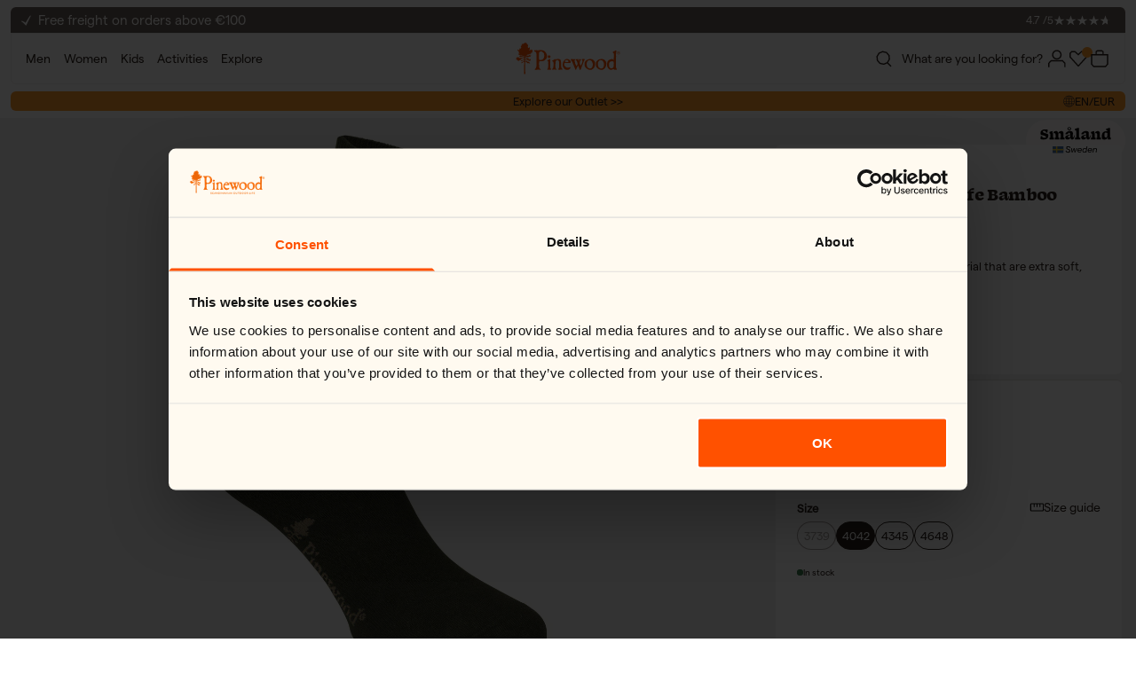

--- FILE ---
content_type: text/html; charset=utf-8
request_url: https://pinewood.eu/en-fi/products/pinewood-insectsafe-bamboo-socks-long-d-green-1158-en
body_size: 70386
content:
<!doctype html>
<html class="no-js" lang="en">
  <head>
    <!-- Google Consent Mode -->
<script data-cookieconsent="ignore">
  window.dataLayer = window.dataLayer || [];
  function gtag() {
    dataLayer.push(arguments)
  }
  gtag("consent", "default", {
    ad_personalization: "denied",
    ad_storage: "denied",
    ad_user_data: "denied",
    analytics_storage: "denied",
    functionality_storage: "denied",
    personalization_storage: "denied",
    security_storage: "granted",
    wait_for_update: 500
  });
  gtag("set", "ads_data_redaction", true);
  gtag("set", "url_passthrough", true);
</script>
<!-- End Google Consent Mode-->

<!-- Cookiebot CMP-->
<script id="Cookiebot" src="https://consent.cookiebot.com/uc.js" data-cbid="3d889ab8-77ff-4b90-95dc-5456b348b0b7" data-blockingmode="auto" type="text/javascript" data-consentmode-defaults="disabled"></script>
<!-- End Cookiebot CMP -->

    <meta charset="utf-8">
    <meta http-equiv="X-UA-Compatible" content="IE=edge">
    <meta name="viewport" content="width=device-width,initial-scale=1">
    <link rel="manifest" href="//pinewood.eu/cdn/shop/t/288/assets/site.webmanifest?v=134651791683714029111769431150">
    <meta name="theme-color" content="#ffffff">

    <link
      rel="apple-touch-icon"
      sizes="180x180"
      href="//pinewood.eu/cdn/shop/t/288/assets/180x180.png?v=14635855716563274191769430851"
    >
    <link
      rel="icon"
      type="image/png"
      sizes="32x32"
      href="//pinewood.eu/cdn/shop/t/288/assets/32x32.png?v=129986337747287886601769430854"
    >
    <link
      rel="icon"
      type="image/png"
      sizes="16x16"
      href="//pinewood.eu/cdn/shop/t/288/assets/16x16.png?v=155849038319296317141769430850"
    >

    <title>
      Pinewood® Insectsafe Bamboo Socks Long
</title>

    
      <meta name="description" content="Insectsafe bamboo socks for men &amp; women. Extra soft, breathable, &amp; odour resistant. High quality at attractive prices!">
    

    <link
      href="//cdn.shopify.com/s/files/1/0860/8645/1497/files/Matter-Regular.otf?v=1714488869"
      as="font"
      format="font/otf"
      crossorigin="anonymous"
      rel="preload"
    >
      
      <script>window.performance && window.performance.mark && window.performance.mark('shopify.content_for_header.start');</script><meta name="facebook-domain-verification" content="bdv4e9bf1nzoyskrnna3ezjh8m6kmr">
<meta id="shopify-digital-wallet" name="shopify-digital-wallet" content="/86086451497/digital_wallets/dialog">
<meta name="shopify-checkout-api-token" content="4cf07d2a3d6a9413b121f32e89c9d1d4">
<link rel="alternate" hreflang="x-default" href="https://pinewood.eu/products/pinewood-insectsafe-bambustrumpor-hoga-d-green-1158-se">
<link rel="alternate" hreflang="no-NO" href="https://pinewood.eu/no-no/products/pinewood-insectsafe-bambusstromper-hoye-d-green-1158-no">
<link rel="alternate" hreflang="de" href="https://pinewood.eu/de-de/products/pinewood-insectsafe-bambus-socken-lang-d-green-1158-de">
<link rel="alternate" hreflang="en" href="https://pinewood.eu/en-eu/products/pinewood-insectsafe-bamboo-socks-long-d-green-1158-en">
<link rel="alternate" hreflang="en-FI" href="https://pinewood.eu/en-fi/products/pinewood-insectsafe-bamboo-socks-long-d-green-1158-en">
<link rel="alternate" hreflang="en-DK" href="https://pinewood.eu/en-dk/products/pinewood-insectsafe-bamboo-socks-long-d-green-1158-en">
<link rel="alternate" hreflang="en-FR" href="https://pinewood.eu/en-fr/products/pinewood-insectsafe-bamboo-socks-long-d-green-1158-en">
<link rel="alternate" hreflang="en-IT" href="https://pinewood.eu/en-com/products/pinewood-insectsafe-bamboo-socks-long-d-green-1158-en">
<link rel="alternate" hreflang="en-LT" href="https://pinewood.eu/en-com/products/pinewood-insectsafe-bamboo-socks-long-d-green-1158-en">
<link rel="alternate" hreflang="en-PT" href="https://pinewood.eu/en-com/products/pinewood-insectsafe-bamboo-socks-long-d-green-1158-en">
<link rel="alternate" hreflang="en-EE" href="https://pinewood.eu/en-dogs/products/pinewood-insectsafe-bamboo-socks-long-d-green-1158-en">
<link rel="alternate" hreflang="en-ES" href="https://pinewood.eu/en-dogs/products/pinewood-insectsafe-bamboo-socks-long-d-green-1158-en">
<link rel="alternate" hreflang="en-LV" href="https://pinewood.eu/en-dogs/products/pinewood-insectsafe-bamboo-socks-long-d-green-1158-en">
<link rel="alternate" hreflang="sv-SE" href="https://pinewood.eu/products/pinewood-insectsafe-bambustrumpor-hoga-d-green-1158-se">
<link rel="alternate" type="application/json+oembed" href="https://pinewood.eu/en-fi/products/pinewood-insectsafe-bamboo-socks-long-d-green-1158-en.oembed">
<script async="async" src="/checkouts/internal/preloads.js?locale=en-FI"></script>
<link rel="preconnect" href="https://shop.app" crossorigin="anonymous">
<script async="async" src="https://shop.app/checkouts/internal/preloads.js?locale=en-FI&shop_id=86086451497" crossorigin="anonymous"></script>
<script id="apple-pay-shop-capabilities" type="application/json">{"shopId":86086451497,"countryCode":"SE","currencyCode":"EUR","merchantCapabilities":["supports3DS"],"merchantId":"gid:\/\/shopify\/Shop\/86086451497","merchantName":"Pinewood","requiredBillingContactFields":["postalAddress","email","phone"],"requiredShippingContactFields":["postalAddress","email","phone"],"shippingType":"shipping","supportedNetworks":["visa","maestro","masterCard","amex"],"total":{"type":"pending","label":"Pinewood","amount":"1.00"},"shopifyPaymentsEnabled":true,"supportsSubscriptions":true}</script>
<script id="shopify-features" type="application/json">{"accessToken":"4cf07d2a3d6a9413b121f32e89c9d1d4","betas":["rich-media-storefront-analytics"],"domain":"pinewood.eu","predictiveSearch":true,"shopId":86086451497,"locale":"en"}</script>
<script>var Shopify = Shopify || {};
Shopify.shop = "pinewood-eu.myshopify.com";
Shopify.locale = "en";
Shopify.currency = {"active":"EUR","rate":"0.096102972"};
Shopify.country = "FI";
Shopify.theme = {"name":"Pinewood | 26 Jan | e-mail + address link","id":191699878275,"schema_name":null,"schema_version":null,"theme_store_id":null,"role":"main"};
Shopify.theme.handle = "null";
Shopify.theme.style = {"id":null,"handle":null};
Shopify.cdnHost = "pinewood.eu/cdn";
Shopify.routes = Shopify.routes || {};
Shopify.routes.root = "/en-fi/";</script>
<script type="module">!function(o){(o.Shopify=o.Shopify||{}).modules=!0}(window);</script>
<script>!function(o){function n(){var o=[];function n(){o.push(Array.prototype.slice.apply(arguments))}return n.q=o,n}var t=o.Shopify=o.Shopify||{};t.loadFeatures=n(),t.autoloadFeatures=n()}(window);</script>
<script>
  window.ShopifyPay = window.ShopifyPay || {};
  window.ShopifyPay.apiHost = "shop.app\/pay";
  window.ShopifyPay.redirectState = null;
</script>
<script id="shop-js-analytics" type="application/json">{"pageType":"product"}</script>
<script defer="defer" async type="module" src="//pinewood.eu/cdn/shopifycloud/shop-js/modules/v2/client.init-shop-cart-sync_BT-GjEfc.en.esm.js"></script>
<script defer="defer" async type="module" src="//pinewood.eu/cdn/shopifycloud/shop-js/modules/v2/chunk.common_D58fp_Oc.esm.js"></script>
<script defer="defer" async type="module" src="//pinewood.eu/cdn/shopifycloud/shop-js/modules/v2/chunk.modal_xMitdFEc.esm.js"></script>
<script type="module">
  await import("//pinewood.eu/cdn/shopifycloud/shop-js/modules/v2/client.init-shop-cart-sync_BT-GjEfc.en.esm.js");
await import("//pinewood.eu/cdn/shopifycloud/shop-js/modules/v2/chunk.common_D58fp_Oc.esm.js");
await import("//pinewood.eu/cdn/shopifycloud/shop-js/modules/v2/chunk.modal_xMitdFEc.esm.js");

  window.Shopify.SignInWithShop?.initShopCartSync?.({"fedCMEnabled":true,"windoidEnabled":true});

</script>
<script>
  window.Shopify = window.Shopify || {};
  if (!window.Shopify.featureAssets) window.Shopify.featureAssets = {};
  window.Shopify.featureAssets['shop-js'] = {"shop-cart-sync":["modules/v2/client.shop-cart-sync_DZOKe7Ll.en.esm.js","modules/v2/chunk.common_D58fp_Oc.esm.js","modules/v2/chunk.modal_xMitdFEc.esm.js"],"init-fed-cm":["modules/v2/client.init-fed-cm_B6oLuCjv.en.esm.js","modules/v2/chunk.common_D58fp_Oc.esm.js","modules/v2/chunk.modal_xMitdFEc.esm.js"],"shop-cash-offers":["modules/v2/client.shop-cash-offers_D2sdYoxE.en.esm.js","modules/v2/chunk.common_D58fp_Oc.esm.js","modules/v2/chunk.modal_xMitdFEc.esm.js"],"shop-login-button":["modules/v2/client.shop-login-button_QeVjl5Y3.en.esm.js","modules/v2/chunk.common_D58fp_Oc.esm.js","modules/v2/chunk.modal_xMitdFEc.esm.js"],"pay-button":["modules/v2/client.pay-button_DXTOsIq6.en.esm.js","modules/v2/chunk.common_D58fp_Oc.esm.js","modules/v2/chunk.modal_xMitdFEc.esm.js"],"shop-button":["modules/v2/client.shop-button_DQZHx9pm.en.esm.js","modules/v2/chunk.common_D58fp_Oc.esm.js","modules/v2/chunk.modal_xMitdFEc.esm.js"],"avatar":["modules/v2/client.avatar_BTnouDA3.en.esm.js"],"init-windoid":["modules/v2/client.init-windoid_CR1B-cfM.en.esm.js","modules/v2/chunk.common_D58fp_Oc.esm.js","modules/v2/chunk.modal_xMitdFEc.esm.js"],"init-shop-for-new-customer-accounts":["modules/v2/client.init-shop-for-new-customer-accounts_C_vY_xzh.en.esm.js","modules/v2/client.shop-login-button_QeVjl5Y3.en.esm.js","modules/v2/chunk.common_D58fp_Oc.esm.js","modules/v2/chunk.modal_xMitdFEc.esm.js"],"init-shop-email-lookup-coordinator":["modules/v2/client.init-shop-email-lookup-coordinator_BI7n9ZSv.en.esm.js","modules/v2/chunk.common_D58fp_Oc.esm.js","modules/v2/chunk.modal_xMitdFEc.esm.js"],"init-shop-cart-sync":["modules/v2/client.init-shop-cart-sync_BT-GjEfc.en.esm.js","modules/v2/chunk.common_D58fp_Oc.esm.js","modules/v2/chunk.modal_xMitdFEc.esm.js"],"shop-toast-manager":["modules/v2/client.shop-toast-manager_DiYdP3xc.en.esm.js","modules/v2/chunk.common_D58fp_Oc.esm.js","modules/v2/chunk.modal_xMitdFEc.esm.js"],"init-customer-accounts":["modules/v2/client.init-customer-accounts_D9ZNqS-Q.en.esm.js","modules/v2/client.shop-login-button_QeVjl5Y3.en.esm.js","modules/v2/chunk.common_D58fp_Oc.esm.js","modules/v2/chunk.modal_xMitdFEc.esm.js"],"init-customer-accounts-sign-up":["modules/v2/client.init-customer-accounts-sign-up_iGw4briv.en.esm.js","modules/v2/client.shop-login-button_QeVjl5Y3.en.esm.js","modules/v2/chunk.common_D58fp_Oc.esm.js","modules/v2/chunk.modal_xMitdFEc.esm.js"],"shop-follow-button":["modules/v2/client.shop-follow-button_CqMgW2wH.en.esm.js","modules/v2/chunk.common_D58fp_Oc.esm.js","modules/v2/chunk.modal_xMitdFEc.esm.js"],"checkout-modal":["modules/v2/client.checkout-modal_xHeaAweL.en.esm.js","modules/v2/chunk.common_D58fp_Oc.esm.js","modules/v2/chunk.modal_xMitdFEc.esm.js"],"shop-login":["modules/v2/client.shop-login_D91U-Q7h.en.esm.js","modules/v2/chunk.common_D58fp_Oc.esm.js","modules/v2/chunk.modal_xMitdFEc.esm.js"],"lead-capture":["modules/v2/client.lead-capture_BJmE1dJe.en.esm.js","modules/v2/chunk.common_D58fp_Oc.esm.js","modules/v2/chunk.modal_xMitdFEc.esm.js"],"payment-terms":["modules/v2/client.payment-terms_Ci9AEqFq.en.esm.js","modules/v2/chunk.common_D58fp_Oc.esm.js","modules/v2/chunk.modal_xMitdFEc.esm.js"]};
</script>
<script>(function() {
  var isLoaded = false;
  function asyncLoad() {
    if (isLoaded) return;
    isLoaded = true;
    var urls = ["\/\/staticw2.yotpo.com\/4C4ZeGP25rIA1zO2qI6EhXqFiXJnChtDfZFRrkEO\/widget.js?shop=pinewood-eu.myshopify.com"];
    for (var i = 0; i < urls.length; i++) {
      var s = document.createElement('script');
      s.type = 'text/javascript';
      s.async = true;
      s.src = urls[i];
      var x = document.getElementsByTagName('script')[0];
      x.parentNode.insertBefore(s, x);
    }
  };
  if(window.attachEvent) {
    window.attachEvent('onload', asyncLoad);
  } else {
    window.addEventListener('load', asyncLoad, false);
  }
})();</script>
<script id="__st">var __st={"a":86086451497,"offset":3600,"reqid":"c4032373-c994-4da4-810a-cfeed6f6da45-1769464767","pageurl":"pinewood.eu\/en-fi\/products\/pinewood-insectsafe-bamboo-socks-long-d-green-1158-en","u":"4700b0b5f3be","p":"product","rtyp":"product","rid":9322175463721};</script>
<script>window.ShopifyPaypalV4VisibilityTracking = true;</script>
<script id="form-persister">!function(){'use strict';const t='contact',e='new_comment',n=[[t,t],['blogs',e],['comments',e],[t,'customer']],o='password',r='form_key',c=['recaptcha-v3-token','g-recaptcha-response','h-captcha-response',o],s=()=>{try{return window.sessionStorage}catch{return}},i='__shopify_v',u=t=>t.elements[r],a=function(){const t=[...n].map((([t,e])=>`form[action*='/${t}']:not([data-nocaptcha='true']) input[name='form_type'][value='${e}']`)).join(',');var e;return e=t,()=>e?[...document.querySelectorAll(e)].map((t=>t.form)):[]}();function m(t){const e=u(t);a().includes(t)&&(!e||!e.value)&&function(t){try{if(!s())return;!function(t){const e=s();if(!e)return;const n=u(t);if(!n)return;const o=n.value;o&&e.removeItem(o)}(t);const e=Array.from(Array(32),(()=>Math.random().toString(36)[2])).join('');!function(t,e){u(t)||t.append(Object.assign(document.createElement('input'),{type:'hidden',name:r})),t.elements[r].value=e}(t,e),function(t,e){const n=s();if(!n)return;const r=[...t.querySelectorAll(`input[type='${o}']`)].map((({name:t})=>t)),u=[...c,...r],a={};for(const[o,c]of new FormData(t).entries())u.includes(o)||(a[o]=c);n.setItem(e,JSON.stringify({[i]:1,action:t.action,data:a}))}(t,e)}catch(e){console.error('failed to persist form',e)}}(t)}const f=t=>{if('true'===t.dataset.persistBound)return;const e=function(t,e){const n=function(t){return'function'==typeof t.submit?t.submit:HTMLFormElement.prototype.submit}(t).bind(t);return function(){let t;return()=>{t||(t=!0,(()=>{try{e(),n()}catch(t){(t=>{console.error('form submit failed',t)})(t)}})(),setTimeout((()=>t=!1),250))}}()}(t,(()=>{m(t)}));!function(t,e){if('function'==typeof t.submit&&'function'==typeof e)try{t.submit=e}catch{}}(t,e),t.addEventListener('submit',(t=>{t.preventDefault(),e()})),t.dataset.persistBound='true'};!function(){function t(t){const e=(t=>{const e=t.target;return e instanceof HTMLFormElement?e:e&&e.form})(t);e&&m(e)}document.addEventListener('submit',t),document.addEventListener('DOMContentLoaded',(()=>{const e=a();for(const t of e)f(t);var n;n=document.body,new window.MutationObserver((t=>{for(const e of t)if('childList'===e.type&&e.addedNodes.length)for(const t of e.addedNodes)1===t.nodeType&&'FORM'===t.tagName&&a().includes(t)&&f(t)})).observe(n,{childList:!0,subtree:!0,attributes:!1}),document.removeEventListener('submit',t)}))}()}();</script>
<script integrity="sha256-4kQ18oKyAcykRKYeNunJcIwy7WH5gtpwJnB7kiuLZ1E=" data-source-attribution="shopify.loadfeatures" defer="defer" src="//pinewood.eu/cdn/shopifycloud/storefront/assets/storefront/load_feature-a0a9edcb.js" crossorigin="anonymous"></script>
<script crossorigin="anonymous" defer="defer" src="//pinewood.eu/cdn/shopifycloud/storefront/assets/shopify_pay/storefront-65b4c6d7.js?v=20250812"></script>
<script data-source-attribution="shopify.dynamic_checkout.dynamic.init">var Shopify=Shopify||{};Shopify.PaymentButton=Shopify.PaymentButton||{isStorefrontPortableWallets:!0,init:function(){window.Shopify.PaymentButton.init=function(){};var t=document.createElement("script");t.src="https://pinewood.eu/cdn/shopifycloud/portable-wallets/latest/portable-wallets.en.js",t.type="module",document.head.appendChild(t)}};
</script>
<script data-source-attribution="shopify.dynamic_checkout.buyer_consent">
  function portableWalletsHideBuyerConsent(e){var t=document.getElementById("shopify-buyer-consent"),n=document.getElementById("shopify-subscription-policy-button");t&&n&&(t.classList.add("hidden"),t.setAttribute("aria-hidden","true"),n.removeEventListener("click",e))}function portableWalletsShowBuyerConsent(e){var t=document.getElementById("shopify-buyer-consent"),n=document.getElementById("shopify-subscription-policy-button");t&&n&&(t.classList.remove("hidden"),t.removeAttribute("aria-hidden"),n.addEventListener("click",e))}window.Shopify?.PaymentButton&&(window.Shopify.PaymentButton.hideBuyerConsent=portableWalletsHideBuyerConsent,window.Shopify.PaymentButton.showBuyerConsent=portableWalletsShowBuyerConsent);
</script>
<script data-source-attribution="shopify.dynamic_checkout.cart.bootstrap">document.addEventListener("DOMContentLoaded",(function(){function t(){return document.querySelector("shopify-accelerated-checkout-cart, shopify-accelerated-checkout")}if(t())Shopify.PaymentButton.init();else{new MutationObserver((function(e,n){t()&&(Shopify.PaymentButton.init(),n.disconnect())})).observe(document.body,{childList:!0,subtree:!0})}}));
</script>
<link id="shopify-accelerated-checkout-styles" rel="stylesheet" media="screen" href="https://pinewood.eu/cdn/shopifycloud/portable-wallets/latest/accelerated-checkout-backwards-compat.css" crossorigin="anonymous">
<style id="shopify-accelerated-checkout-cart">
        #shopify-buyer-consent {
  margin-top: 1em;
  display: inline-block;
  width: 100%;
}

#shopify-buyer-consent.hidden {
  display: none;
}

#shopify-subscription-policy-button {
  background: none;
  border: none;
  padding: 0;
  text-decoration: underline;
  font-size: inherit;
  cursor: pointer;
}

#shopify-subscription-policy-button::before {
  box-shadow: none;
}

      </style>

<script>window.performance && window.performance.mark && window.performance.mark('shopify.content_for_header.end');</script>
    <script>
function feedback() {
  const p = window.Shopify.customerPrivacy;
  console.log(`Tracking ${p.userCanBeTracked() ? "en" : "dis"}abled`);
}
window.Shopify.loadFeatures(
  [
    {
      name: "consent-tracking-api",
      version: "0.1",
    },
  ],
  function (error) {
    if (error) throw error;
    if ("Cookiebot" in window)
      window.Shopify.customerPrivacy.setTrackingConsent({
        "analytics": false,
        "marketing": false,
        "preferences": false,
        "sale_of_data": false,
      }, () => console.log("Awaiting consent")
    );
  }
);

window.addEventListener("CookiebotOnConsentReady", function () {
  const C = Cookiebot.consent,
      existConsentShopify = setInterval(function () {
        if (window.Shopify.customerPrivacy) {
          clearInterval(existConsentShopify);
          window.Shopify.customerPrivacy.setTrackingConsent({
            "analytics": C["statistics"],
            "marketing": C["marketing"],
            "preferences": C["preferences"],
            "sale_of_data": C["marketing"],
          }, () => console.log("Consent captured"))
        }
      }, 100);
});
</script>
    

<link rel="canonical" href="https://pinewood.eu/en-fi/products/pinewood-insectsafe-bamboo-socks-long-d-green-1158-en">

<meta property="og:site_name" content="Pinewood">
<meta property="og:url" content="https://pinewood.eu/en-fi/products/pinewood-insectsafe-bamboo-socks-long-d-green-1158-en">
<meta property="og:title" content="Pinewood® Insectsafe Bamboo Socks Long">
<meta property="og:type" content="product">
<meta property="og:description" content="Insectsafe bamboo socks for men &amp; women. Extra soft, breathable, &amp; odour resistant. High quality at attractive prices!"><meta property="og:image" content="http://pinewood.eu/cdn/shop/files/1158-103-01_Pinewood-NatureSafe-Bamboo-Socks-Long_Mossgreen.jpg?v=1717571828">
  <meta property="og:image:secure_url" content="https://pinewood.eu/cdn/shop/files/1158-103-01_Pinewood-NatureSafe-Bamboo-Socks-Long_Mossgreen.jpg?v=1717571828">
  <meta property="og:image:width" content="1600">
  <meta property="og:image:height" content="2000"><meta property="og:price:amount" content="19,95">
  <meta property="og:price:currency" content="EUR"><meta name="twitter:card" content="summary_large_image">
<meta name="twitter:title" content="Pinewood® Insectsafe Bamboo Socks Long">
<meta name="twitter:description" content="Insectsafe bamboo socks for men &amp; women. Extra soft, breathable, &amp; odour resistant. High quality at attractive prices!">


    <script src="//pinewood.eu/cdn/shop/t/288/assets/global.js?v=49956940628030963551769430892"></script>
    <script type="text/javascript" src="https://scripts.compileit.com/script/widget-script.js" async></script>
    <script src="//pinewood.eu/cdn/shop/t/288/assets/Wishlist.js?v=149179950498827516801769431347" defer="defer"></script>

    <script src="//pinewood.eu/cdn/shop/t/288/assets/content-switch.js?v=167478658489170357571769430873" defer="defer"></script>

    <!-- Microsoft Clarity -->
    <script type="text/javascript">
      (function(c,l,a,r,i,t,y){
        c[a]=c[a]||function(){(c[a].q=c[a].q||[]).push(arguments)};
        t=l.createElement(r);t.async=1;t.src="https://www.clarity.ms/tag/"+i;
        y=l.getElementsByTagName(r)[0];y.parentNode.insertBefore(t,y);
      })(window, document, "clarity", "script", "r82d2wzqj2");
    </script>

    <style type="text/css">
  @font-face {
    font-family: 'Matter';
    font-weight: 400;
    font-style: normal;
    src: url(//pinewood.eu/cdn/shop/t/288/assets/Matter-Regular.woff2?v=104458128999421631321769431125) format('woff2'),
      url(//pinewood.eu/cdn/shop/t/288/assets/Matter-Regular.woff2?v=104458128999421631321769431125) format('woff');;
    font-display: swap;
  }

  @font-face {
    font-family: 'Swear';
    src: url(//pinewood.eu/cdn/shop/t/288/assets/SwearText-Black.woff2?v=102668513252877942951769431309) format('woff2'),
      url(//pinewood.eu/cdn/shop/t/288/assets/SwearText-Black.woff2?v=102668513252877942951769431309) format('woff');
    font-display: swap;
    font-style: normal;
    font-weight: 700;
    font-stretch: normal;
  }

  @font-face {
    font-family: 'Swear';
    src: url(//pinewood.eu/cdn/shop/t/288/assets/SwearText-Bold.woff2?v=80777645066235778801769431311) format('woff2'),
      url(//pinewood.eu/cdn/shop/t/288/assets/SwearText-Bold.woff2?v=80777645066235778801769431311) format('woff');
    font-display: swap;
    font-style: normal;
    font-weight: 600;
    font-stretch: normal;
  }

  .tk-swear-display {
    font-family: 'Swear', serif;
  }
</style>

    <link href="//pinewood.eu/cdn/shop/t/288/assets/base.css?v=43094762186299176381769430864" rel="stylesheet" type="text/css" media="all" />
    <link href="//pinewood.eu/cdn/shop/t/288/assets/app.css?v=52433314776117371381769430863" rel="stylesheet" type="text/css" media="all" />

    <script>
      document.documentElement.className = document.documentElement.className.replace('no-js', 'js');
      if (Shopify.designMode) {
        document.documentElement.classList.add('shopify-design-mode');
      }
    </script>
  <!-- BEGIN app block: shopify://apps/klaviyo-email-marketing-sms/blocks/klaviyo-onsite-embed/2632fe16-c075-4321-a88b-50b567f42507 -->












  <script async src="https://static.klaviyo.com/onsite/js/Va5XiJ/klaviyo.js?company_id=Va5XiJ"></script>
  <script>!function(){if(!window.klaviyo){window._klOnsite=window._klOnsite||[];try{window.klaviyo=new Proxy({},{get:function(n,i){return"push"===i?function(){var n;(n=window._klOnsite).push.apply(n,arguments)}:function(){for(var n=arguments.length,o=new Array(n),w=0;w<n;w++)o[w]=arguments[w];var t="function"==typeof o[o.length-1]?o.pop():void 0,e=new Promise((function(n){window._klOnsite.push([i].concat(o,[function(i){t&&t(i),n(i)}]))}));return e}}})}catch(n){window.klaviyo=window.klaviyo||[],window.klaviyo.push=function(){var n;(n=window._klOnsite).push.apply(n,arguments)}}}}();</script>

  
    <script id="viewed_product">
      if (item == null) {
        var _learnq = _learnq || [];

        var MetafieldReviews = null
        var MetafieldYotpoRating = null
        var MetafieldYotpoCount = null
        var MetafieldLooxRating = null
        var MetafieldLooxCount = null
        var okendoProduct = null
        var okendoProductReviewCount = null
        var okendoProductReviewAverageValue = null
        try {
          // The following fields are used for Customer Hub recently viewed in order to add reviews.
          // This information is not part of __kla_viewed. Instead, it is part of __kla_viewed_reviewed_items
          MetafieldReviews = {"rating_count":0};
          MetafieldYotpoRating = "0"
          MetafieldYotpoCount = "0"
          MetafieldLooxRating = null
          MetafieldLooxCount = null

          okendoProduct = null
          // If the okendo metafield is not legacy, it will error, which then requires the new json formatted data
          if (okendoProduct && 'error' in okendoProduct) {
            okendoProduct = null
          }
          okendoProductReviewCount = okendoProduct ? okendoProduct.reviewCount : null
          okendoProductReviewAverageValue = okendoProduct ? okendoProduct.reviewAverageValue : null
        } catch (error) {
          console.error('Error in Klaviyo onsite reviews tracking:', error);
        }

        var item = {
          Name: "Pinewood® Insectsafe Bamboo Socks Long \/ D.Green",
          ProductID: 9322175463721,
          Categories: ["Accessories","All Men","All Products","All Women","Full Price","Hiking Accessories","Hiking Clothes","Hiking Men","Hiking Women","Insectsafe","Socks","Spring News"],
          ImageURL: "https://pinewood.eu/cdn/shop/files/1158-103-01_Pinewood-NatureSafe-Bamboo-Socks-Long_Mossgreen_grande.jpg?v=1717571828",
          URL: "https://pinewood.eu/en-fi/products/pinewood-insectsafe-bamboo-socks-long-d-green-1158-en",
          Brand: "Pinewood",
          Price: "€19,95",
          Value: "19,95",
          CompareAtPrice: "€0,00"
        };
        _learnq.push(['track', 'Viewed Product', item]);
        _learnq.push(['trackViewedItem', {
          Title: item.Name,
          ItemId: item.ProductID,
          Categories: item.Categories,
          ImageUrl: item.ImageURL,
          Url: item.URL,
          Metadata: {
            Brand: item.Brand,
            Price: item.Price,
            Value: item.Value,
            CompareAtPrice: item.CompareAtPrice
          },
          metafields:{
            reviews: MetafieldReviews,
            yotpo:{
              rating: MetafieldYotpoRating,
              count: MetafieldYotpoCount,
            },
            loox:{
              rating: MetafieldLooxRating,
              count: MetafieldLooxCount,
            },
            okendo: {
              rating: okendoProductReviewAverageValue,
              count: okendoProductReviewCount,
            }
          }
        }]);
      }
    </script>
  




  <script>
    window.klaviyoReviewsProductDesignMode = false
  </script>







<!-- END app block --><!-- BEGIN app block: shopify://apps/sitemap-noindex-pro-seo/blocks/app-embed/4d815e2c-5af0-46ba-8301-d0f9cf660031 -->
<!-- END app block --><!-- BEGIN app block: shopify://apps/yotpo-product-reviews/blocks/settings/eb7dfd7d-db44-4334-bc49-c893b51b36cf -->


  <script type="text/javascript" src="https://cdn-widgetsrepository.yotpo.com/v1/loader/4C4ZeGP25rIA1zO2qI6EhXqFiXJnChtDfZFRrkEO?languageCode=en" async></script>



  
<!-- END app block --><link href="https://monorail-edge.shopifysvc.com" rel="dns-prefetch">
<script>(function(){if ("sendBeacon" in navigator && "performance" in window) {try {var session_token_from_headers = performance.getEntriesByType('navigation')[0].serverTiming.find(x => x.name == '_s').description;} catch {var session_token_from_headers = undefined;}var session_cookie_matches = document.cookie.match(/_shopify_s=([^;]*)/);var session_token_from_cookie = session_cookie_matches && session_cookie_matches.length === 2 ? session_cookie_matches[1] : "";var session_token = session_token_from_headers || session_token_from_cookie || "";function handle_abandonment_event(e) {var entries = performance.getEntries().filter(function(entry) {return /monorail-edge.shopifysvc.com/.test(entry.name);});if (!window.abandonment_tracked && entries.length === 0) {window.abandonment_tracked = true;var currentMs = Date.now();var navigation_start = performance.timing.navigationStart;var payload = {shop_id: 86086451497,url: window.location.href,navigation_start,duration: currentMs - navigation_start,session_token,page_type: "product"};window.navigator.sendBeacon("https://monorail-edge.shopifysvc.com/v1/produce", JSON.stringify({schema_id: "online_store_buyer_site_abandonment/1.1",payload: payload,metadata: {event_created_at_ms: currentMs,event_sent_at_ms: currentMs}}));}}window.addEventListener('pagehide', handle_abandonment_event);}}());</script>
<script id="web-pixels-manager-setup">(function e(e,d,r,n,o){if(void 0===o&&(o={}),!Boolean(null===(a=null===(i=window.Shopify)||void 0===i?void 0:i.analytics)||void 0===a?void 0:a.replayQueue)){var i,a;window.Shopify=window.Shopify||{};var t=window.Shopify;t.analytics=t.analytics||{};var s=t.analytics;s.replayQueue=[],s.publish=function(e,d,r){return s.replayQueue.push([e,d,r]),!0};try{self.performance.mark("wpm:start")}catch(e){}var l=function(){var e={modern:/Edge?\/(1{2}[4-9]|1[2-9]\d|[2-9]\d{2}|\d{4,})\.\d+(\.\d+|)|Firefox\/(1{2}[4-9]|1[2-9]\d|[2-9]\d{2}|\d{4,})\.\d+(\.\d+|)|Chrom(ium|e)\/(9{2}|\d{3,})\.\d+(\.\d+|)|(Maci|X1{2}).+ Version\/(15\.\d+|(1[6-9]|[2-9]\d|\d{3,})\.\d+)([,.]\d+|)( \(\w+\)|)( Mobile\/\w+|) Safari\/|Chrome.+OPR\/(9{2}|\d{3,})\.\d+\.\d+|(CPU[ +]OS|iPhone[ +]OS|CPU[ +]iPhone|CPU IPhone OS|CPU iPad OS)[ +]+(15[._]\d+|(1[6-9]|[2-9]\d|\d{3,})[._]\d+)([._]\d+|)|Android:?[ /-](13[3-9]|1[4-9]\d|[2-9]\d{2}|\d{4,})(\.\d+|)(\.\d+|)|Android.+Firefox\/(13[5-9]|1[4-9]\d|[2-9]\d{2}|\d{4,})\.\d+(\.\d+|)|Android.+Chrom(ium|e)\/(13[3-9]|1[4-9]\d|[2-9]\d{2}|\d{4,})\.\d+(\.\d+|)|SamsungBrowser\/([2-9]\d|\d{3,})\.\d+/,legacy:/Edge?\/(1[6-9]|[2-9]\d|\d{3,})\.\d+(\.\d+|)|Firefox\/(5[4-9]|[6-9]\d|\d{3,})\.\d+(\.\d+|)|Chrom(ium|e)\/(5[1-9]|[6-9]\d|\d{3,})\.\d+(\.\d+|)([\d.]+$|.*Safari\/(?![\d.]+ Edge\/[\d.]+$))|(Maci|X1{2}).+ Version\/(10\.\d+|(1[1-9]|[2-9]\d|\d{3,})\.\d+)([,.]\d+|)( \(\w+\)|)( Mobile\/\w+|) Safari\/|Chrome.+OPR\/(3[89]|[4-9]\d|\d{3,})\.\d+\.\d+|(CPU[ +]OS|iPhone[ +]OS|CPU[ +]iPhone|CPU IPhone OS|CPU iPad OS)[ +]+(10[._]\d+|(1[1-9]|[2-9]\d|\d{3,})[._]\d+)([._]\d+|)|Android:?[ /-](13[3-9]|1[4-9]\d|[2-9]\d{2}|\d{4,})(\.\d+|)(\.\d+|)|Mobile Safari.+OPR\/([89]\d|\d{3,})\.\d+\.\d+|Android.+Firefox\/(13[5-9]|1[4-9]\d|[2-9]\d{2}|\d{4,})\.\d+(\.\d+|)|Android.+Chrom(ium|e)\/(13[3-9]|1[4-9]\d|[2-9]\d{2}|\d{4,})\.\d+(\.\d+|)|Android.+(UC? ?Browser|UCWEB|U3)[ /]?(15\.([5-9]|\d{2,})|(1[6-9]|[2-9]\d|\d{3,})\.\d+)\.\d+|SamsungBrowser\/(5\.\d+|([6-9]|\d{2,})\.\d+)|Android.+MQ{2}Browser\/(14(\.(9|\d{2,})|)|(1[5-9]|[2-9]\d|\d{3,})(\.\d+|))(\.\d+|)|K[Aa][Ii]OS\/(3\.\d+|([4-9]|\d{2,})\.\d+)(\.\d+|)/},d=e.modern,r=e.legacy,n=navigator.userAgent;return n.match(d)?"modern":n.match(r)?"legacy":"unknown"}(),u="modern"===l?"modern":"legacy",c=(null!=n?n:{modern:"",legacy:""})[u],f=function(e){return[e.baseUrl,"/wpm","/b",e.hashVersion,"modern"===e.buildTarget?"m":"l",".js"].join("")}({baseUrl:d,hashVersion:r,buildTarget:u}),m=function(e){var d=e.version,r=e.bundleTarget,n=e.surface,o=e.pageUrl,i=e.monorailEndpoint;return{emit:function(e){var a=e.status,t=e.errorMsg,s=(new Date).getTime(),l=JSON.stringify({metadata:{event_sent_at_ms:s},events:[{schema_id:"web_pixels_manager_load/3.1",payload:{version:d,bundle_target:r,page_url:o,status:a,surface:n,error_msg:t},metadata:{event_created_at_ms:s}}]});if(!i)return console&&console.warn&&console.warn("[Web Pixels Manager] No Monorail endpoint provided, skipping logging."),!1;try{return self.navigator.sendBeacon.bind(self.navigator)(i,l)}catch(e){}var u=new XMLHttpRequest;try{return u.open("POST",i,!0),u.setRequestHeader("Content-Type","text/plain"),u.send(l),!0}catch(e){return console&&console.warn&&console.warn("[Web Pixels Manager] Got an unhandled error while logging to Monorail."),!1}}}}({version:r,bundleTarget:l,surface:e.surface,pageUrl:self.location.href,monorailEndpoint:e.monorailEndpoint});try{o.browserTarget=l,function(e){var d=e.src,r=e.async,n=void 0===r||r,o=e.onload,i=e.onerror,a=e.sri,t=e.scriptDataAttributes,s=void 0===t?{}:t,l=document.createElement("script"),u=document.querySelector("head"),c=document.querySelector("body");if(l.async=n,l.src=d,a&&(l.integrity=a,l.crossOrigin="anonymous"),s)for(var f in s)if(Object.prototype.hasOwnProperty.call(s,f))try{l.dataset[f]=s[f]}catch(e){}if(o&&l.addEventListener("load",o),i&&l.addEventListener("error",i),u)u.appendChild(l);else{if(!c)throw new Error("Did not find a head or body element to append the script");c.appendChild(l)}}({src:f,async:!0,onload:function(){if(!function(){var e,d;return Boolean(null===(d=null===(e=window.Shopify)||void 0===e?void 0:e.analytics)||void 0===d?void 0:d.initialized)}()){var d=window.webPixelsManager.init(e)||void 0;if(d){var r=window.Shopify.analytics;r.replayQueue.forEach((function(e){var r=e[0],n=e[1],o=e[2];d.publishCustomEvent(r,n,o)})),r.replayQueue=[],r.publish=d.publishCustomEvent,r.visitor=d.visitor,r.initialized=!0}}},onerror:function(){return m.emit({status:"failed",errorMsg:"".concat(f," has failed to load")})},sri:function(e){var d=/^sha384-[A-Za-z0-9+/=]+$/;return"string"==typeof e&&d.test(e)}(c)?c:"",scriptDataAttributes:o}),m.emit({status:"loading"})}catch(e){m.emit({status:"failed",errorMsg:(null==e?void 0:e.message)||"Unknown error"})}}})({shopId: 86086451497,storefrontBaseUrl: "https://pinewood.eu",extensionsBaseUrl: "https://extensions.shopifycdn.com/cdn/shopifycloud/web-pixels-manager",monorailEndpoint: "https://monorail-edge.shopifysvc.com/unstable/produce_batch",surface: "storefront-renderer",enabledBetaFlags: ["2dca8a86"],webPixelsConfigList: [{"id":"2614526339","configuration":"{\"accountID\":\"Va5XiJ\",\"webPixelConfig\":\"eyJlbmFibGVBZGRlZFRvQ2FydEV2ZW50cyI6IHRydWV9\"}","eventPayloadVersion":"v1","runtimeContext":"STRICT","scriptVersion":"524f6c1ee37bacdca7657a665bdca589","type":"APP","apiClientId":123074,"privacyPurposes":["ANALYTICS","MARKETING"],"dataSharingAdjustments":{"protectedCustomerApprovalScopes":["read_customer_address","read_customer_email","read_customer_name","read_customer_personal_data","read_customer_phone"]}},{"id":"286949673","configuration":"{\"pixel_id\":\"380239626188304\",\"pixel_type\":\"facebook_pixel\",\"metaapp_system_user_token\":\"-\"}","eventPayloadVersion":"v1","runtimeContext":"OPEN","scriptVersion":"ca16bc87fe92b6042fbaa3acc2fbdaa6","type":"APP","apiClientId":2329312,"privacyPurposes":["ANALYTICS","MARKETING","SALE_OF_DATA"],"dataSharingAdjustments":{"protectedCustomerApprovalScopes":["read_customer_address","read_customer_email","read_customer_name","read_customer_personal_data","read_customer_phone"]}},{"id":"278200617","configuration":"{\"storeKey\":\"pnw\"}","eventPayloadVersion":"v1","runtimeContext":"STRICT","scriptVersion":"1fcd92894b033b3f2a8156edc5ed393c","type":"APP","apiClientId":43378180097,"privacyPurposes":[],"dataSharingAdjustments":{"protectedCustomerApprovalScopes":["read_customer_personal_data"]}},{"id":"92078377","eventPayloadVersion":"1","runtimeContext":"LAX","scriptVersion":"14","type":"CUSTOM","privacyPurposes":["ANALYTICS","MARKETING"],"name":"GTM"},{"id":"shopify-app-pixel","configuration":"{}","eventPayloadVersion":"v1","runtimeContext":"STRICT","scriptVersion":"0450","apiClientId":"shopify-pixel","type":"APP","privacyPurposes":["ANALYTICS","MARKETING"]},{"id":"shopify-custom-pixel","eventPayloadVersion":"v1","runtimeContext":"LAX","scriptVersion":"0450","apiClientId":"shopify-pixel","type":"CUSTOM","privacyPurposes":["ANALYTICS","MARKETING"]}],isMerchantRequest: false,initData: {"shop":{"name":"Pinewood","paymentSettings":{"currencyCode":"SEK"},"myshopifyDomain":"pinewood-eu.myshopify.com","countryCode":"SE","storefrontUrl":"https:\/\/pinewood.eu\/en-fi"},"customer":null,"cart":null,"checkout":null,"productVariants":[{"price":{"amount":19.95,"currencyCode":"EUR"},"product":{"title":"Pinewood® Insectsafe Bamboo Socks Long \/ D.Green","vendor":"Pinewood","id":"9322175463721","untranslatedTitle":"Pinewood® Insectsafe Bamboo Socks Long \/ D.Green","url":"\/en-fi\/products\/pinewood-insectsafe-bamboo-socks-long-d-green-1158-en","type":""},"id":"48747937956137","image":{"src":"\/\/pinewood.eu\/cdn\/shop\/files\/1158-103-01_Pinewood-NatureSafe-Bamboo-Socks-Long_Mossgreen.jpg?v=1717571828"},"sku":"1-11580103408","title":"3739","untranslatedTitle":"3739"},{"price":{"amount":19.95,"currencyCode":"EUR"},"product":{"title":"Pinewood® Insectsafe Bamboo Socks Long \/ D.Green","vendor":"Pinewood","id":"9322175463721","untranslatedTitle":"Pinewood® Insectsafe Bamboo Socks Long \/ D.Green","url":"\/en-fi\/products\/pinewood-insectsafe-bamboo-socks-long-d-green-1158-en","type":""},"id":"48747937988905","image":{"src":"\/\/pinewood.eu\/cdn\/shop\/files\/1158-103-01_Pinewood-NatureSafe-Bamboo-Socks-Long_Mossgreen.jpg?v=1717571828"},"sku":"1-11580103409","title":"4042","untranslatedTitle":"4042"},{"price":{"amount":19.95,"currencyCode":"EUR"},"product":{"title":"Pinewood® Insectsafe Bamboo Socks Long \/ D.Green","vendor":"Pinewood","id":"9322175463721","untranslatedTitle":"Pinewood® Insectsafe Bamboo Socks Long \/ D.Green","url":"\/en-fi\/products\/pinewood-insectsafe-bamboo-socks-long-d-green-1158-en","type":""},"id":"48747938021673","image":{"src":"\/\/pinewood.eu\/cdn\/shop\/files\/1158-103-01_Pinewood-NatureSafe-Bamboo-Socks-Long_Mossgreen.jpg?v=1717571828"},"sku":"1-11580103410","title":"4345","untranslatedTitle":"4345"},{"price":{"amount":19.95,"currencyCode":"EUR"},"product":{"title":"Pinewood® Insectsafe Bamboo Socks Long \/ D.Green","vendor":"Pinewood","id":"9322175463721","untranslatedTitle":"Pinewood® Insectsafe Bamboo Socks Long \/ D.Green","url":"\/en-fi\/products\/pinewood-insectsafe-bamboo-socks-long-d-green-1158-en","type":""},"id":"48747938054441","image":{"src":"\/\/pinewood.eu\/cdn\/shop\/files\/1158-103-01_Pinewood-NatureSafe-Bamboo-Socks-Long_Mossgreen.jpg?v=1717571828"},"sku":"1-11580103417","title":"4648","untranslatedTitle":"4648"}],"purchasingCompany":null},},"https://pinewood.eu/cdn","fcfee988w5aeb613cpc8e4bc33m6693e112",{"modern":"","legacy":""},{"shopId":"86086451497","storefrontBaseUrl":"https:\/\/pinewood.eu","extensionBaseUrl":"https:\/\/extensions.shopifycdn.com\/cdn\/shopifycloud\/web-pixels-manager","surface":"storefront-renderer","enabledBetaFlags":"[\"2dca8a86\"]","isMerchantRequest":"false","hashVersion":"fcfee988w5aeb613cpc8e4bc33m6693e112","publish":"custom","events":"[[\"page_viewed\",{}],[\"product_viewed\",{\"productVariant\":{\"price\":{\"amount\":19.95,\"currencyCode\":\"EUR\"},\"product\":{\"title\":\"Pinewood® Insectsafe Bamboo Socks Long \/ D.Green\",\"vendor\":\"Pinewood\",\"id\":\"9322175463721\",\"untranslatedTitle\":\"Pinewood® Insectsafe Bamboo Socks Long \/ D.Green\",\"url\":\"\/en-fi\/products\/pinewood-insectsafe-bamboo-socks-long-d-green-1158-en\",\"type\":\"\"},\"id\":\"48747937988905\",\"image\":{\"src\":\"\/\/pinewood.eu\/cdn\/shop\/files\/1158-103-01_Pinewood-NatureSafe-Bamboo-Socks-Long_Mossgreen.jpg?v=1717571828\"},\"sku\":\"1-11580103409\",\"title\":\"4042\",\"untranslatedTitle\":\"4042\"}}]]"});</script><script>
  window.ShopifyAnalytics = window.ShopifyAnalytics || {};
  window.ShopifyAnalytics.meta = window.ShopifyAnalytics.meta || {};
  window.ShopifyAnalytics.meta.currency = 'EUR';
  var meta = {"product":{"id":9322175463721,"gid":"gid:\/\/shopify\/Product\/9322175463721","vendor":"Pinewood","type":"","handle":"pinewood-insectsafe-bamboo-socks-long-d-green-1158-en","variants":[{"id":48747937956137,"price":1995,"name":"Pinewood® Insectsafe Bamboo Socks Long \/ D.Green - 3739","public_title":"3739","sku":"1-11580103408"},{"id":48747937988905,"price":1995,"name":"Pinewood® Insectsafe Bamboo Socks Long \/ D.Green - 4042","public_title":"4042","sku":"1-11580103409"},{"id":48747938021673,"price":1995,"name":"Pinewood® Insectsafe Bamboo Socks Long \/ D.Green - 4345","public_title":"4345","sku":"1-11580103410"},{"id":48747938054441,"price":1995,"name":"Pinewood® Insectsafe Bamboo Socks Long \/ D.Green - 4648","public_title":"4648","sku":"1-11580103417"}],"remote":false},"page":{"pageType":"product","resourceType":"product","resourceId":9322175463721,"requestId":"c4032373-c994-4da4-810a-cfeed6f6da45-1769464767"}};
  for (var attr in meta) {
    window.ShopifyAnalytics.meta[attr] = meta[attr];
  }
</script>
<script class="analytics">
  (function () {
    var customDocumentWrite = function(content) {
      var jquery = null;

      if (window.jQuery) {
        jquery = window.jQuery;
      } else if (window.Checkout && window.Checkout.$) {
        jquery = window.Checkout.$;
      }

      if (jquery) {
        jquery('body').append(content);
      }
    };

    var hasLoggedConversion = function(token) {
      if (token) {
        return document.cookie.indexOf('loggedConversion=' + token) !== -1;
      }
      return false;
    }

    var setCookieIfConversion = function(token) {
      if (token) {
        var twoMonthsFromNow = new Date(Date.now());
        twoMonthsFromNow.setMonth(twoMonthsFromNow.getMonth() + 2);

        document.cookie = 'loggedConversion=' + token + '; expires=' + twoMonthsFromNow;
      }
    }

    var trekkie = window.ShopifyAnalytics.lib = window.trekkie = window.trekkie || [];
    if (trekkie.integrations) {
      return;
    }
    trekkie.methods = [
      'identify',
      'page',
      'ready',
      'track',
      'trackForm',
      'trackLink'
    ];
    trekkie.factory = function(method) {
      return function() {
        var args = Array.prototype.slice.call(arguments);
        args.unshift(method);
        trekkie.push(args);
        return trekkie;
      };
    };
    for (var i = 0; i < trekkie.methods.length; i++) {
      var key = trekkie.methods[i];
      trekkie[key] = trekkie.factory(key);
    }
    trekkie.load = function(config) {
      trekkie.config = config || {};
      trekkie.config.initialDocumentCookie = document.cookie;
      var first = document.getElementsByTagName('script')[0];
      var script = document.createElement('script');
      script.type = 'text/javascript';
      script.onerror = function(e) {
        var scriptFallback = document.createElement('script');
        scriptFallback.type = 'text/javascript';
        scriptFallback.onerror = function(error) {
                var Monorail = {
      produce: function produce(monorailDomain, schemaId, payload) {
        var currentMs = new Date().getTime();
        var event = {
          schema_id: schemaId,
          payload: payload,
          metadata: {
            event_created_at_ms: currentMs,
            event_sent_at_ms: currentMs
          }
        };
        return Monorail.sendRequest("https://" + monorailDomain + "/v1/produce", JSON.stringify(event));
      },
      sendRequest: function sendRequest(endpointUrl, payload) {
        // Try the sendBeacon API
        if (window && window.navigator && typeof window.navigator.sendBeacon === 'function' && typeof window.Blob === 'function' && !Monorail.isIos12()) {
          var blobData = new window.Blob([payload], {
            type: 'text/plain'
          });

          if (window.navigator.sendBeacon(endpointUrl, blobData)) {
            return true;
          } // sendBeacon was not successful

        } // XHR beacon

        var xhr = new XMLHttpRequest();

        try {
          xhr.open('POST', endpointUrl);
          xhr.setRequestHeader('Content-Type', 'text/plain');
          xhr.send(payload);
        } catch (e) {
          console.log(e);
        }

        return false;
      },
      isIos12: function isIos12() {
        return window.navigator.userAgent.lastIndexOf('iPhone; CPU iPhone OS 12_') !== -1 || window.navigator.userAgent.lastIndexOf('iPad; CPU OS 12_') !== -1;
      }
    };
    Monorail.produce('monorail-edge.shopifysvc.com',
      'trekkie_storefront_load_errors/1.1',
      {shop_id: 86086451497,
      theme_id: 191699878275,
      app_name: "storefront",
      context_url: window.location.href,
      source_url: "//pinewood.eu/cdn/s/trekkie.storefront.a804e9514e4efded663580eddd6991fcc12b5451.min.js"});

        };
        scriptFallback.async = true;
        scriptFallback.src = '//pinewood.eu/cdn/s/trekkie.storefront.a804e9514e4efded663580eddd6991fcc12b5451.min.js';
        first.parentNode.insertBefore(scriptFallback, first);
      };
      script.async = true;
      script.src = '//pinewood.eu/cdn/s/trekkie.storefront.a804e9514e4efded663580eddd6991fcc12b5451.min.js';
      first.parentNode.insertBefore(script, first);
    };
    trekkie.load(
      {"Trekkie":{"appName":"storefront","development":false,"defaultAttributes":{"shopId":86086451497,"isMerchantRequest":null,"themeId":191699878275,"themeCityHash":"8585369931738037306","contentLanguage":"en","currency":"EUR"},"isServerSideCookieWritingEnabled":true,"monorailRegion":"shop_domain","enabledBetaFlags":["65f19447"]},"Session Attribution":{},"S2S":{"facebookCapiEnabled":true,"source":"trekkie-storefront-renderer","apiClientId":580111}}
    );

    var loaded = false;
    trekkie.ready(function() {
      if (loaded) return;
      loaded = true;

      window.ShopifyAnalytics.lib = window.trekkie;

      var originalDocumentWrite = document.write;
      document.write = customDocumentWrite;
      try { window.ShopifyAnalytics.merchantGoogleAnalytics.call(this); } catch(error) {};
      document.write = originalDocumentWrite;

      window.ShopifyAnalytics.lib.page(null,{"pageType":"product","resourceType":"product","resourceId":9322175463721,"requestId":"c4032373-c994-4da4-810a-cfeed6f6da45-1769464767","shopifyEmitted":true});

      var match = window.location.pathname.match(/checkouts\/(.+)\/(thank_you|post_purchase)/)
      var token = match? match[1]: undefined;
      if (!hasLoggedConversion(token)) {
        setCookieIfConversion(token);
        window.ShopifyAnalytics.lib.track("Viewed Product",{"currency":"EUR","variantId":48747937956137,"productId":9322175463721,"productGid":"gid:\/\/shopify\/Product\/9322175463721","name":"Pinewood® Insectsafe Bamboo Socks Long \/ D.Green - 3739","price":"19.95","sku":"1-11580103408","brand":"Pinewood","variant":"3739","category":"","nonInteraction":true,"remote":false},undefined,undefined,{"shopifyEmitted":true});
      window.ShopifyAnalytics.lib.track("monorail:\/\/trekkie_storefront_viewed_product\/1.1",{"currency":"EUR","variantId":48747937956137,"productId":9322175463721,"productGid":"gid:\/\/shopify\/Product\/9322175463721","name":"Pinewood® Insectsafe Bamboo Socks Long \/ D.Green - 3739","price":"19.95","sku":"1-11580103408","brand":"Pinewood","variant":"3739","category":"","nonInteraction":true,"remote":false,"referer":"https:\/\/pinewood.eu\/en-fi\/products\/pinewood-insectsafe-bamboo-socks-long-d-green-1158-en"});
      }
    });


        var eventsListenerScript = document.createElement('script');
        eventsListenerScript.async = true;
        eventsListenerScript.src = "//pinewood.eu/cdn/shopifycloud/storefront/assets/shop_events_listener-3da45d37.js";
        document.getElementsByTagName('head')[0].appendChild(eventsListenerScript);

})();</script>
<script
  defer
  src="https://pinewood.eu/cdn/shopifycloud/perf-kit/shopify-perf-kit-3.0.4.min.js"
  data-application="storefront-renderer"
  data-shop-id="86086451497"
  data-render-region="gcp-us-east1"
  data-page-type="product"
  data-theme-instance-id="191699878275"
  data-theme-name=""
  data-theme-version=""
  data-monorail-region="shop_domain"
  data-resource-timing-sampling-rate="10"
  data-shs="true"
  data-shs-beacon="true"
  data-shs-export-with-fetch="true"
  data-shs-logs-sample-rate="1"
  data-shs-beacon-endpoint="https://pinewood.eu/api/collect"
></script>
</head>
  <body>
    <a class="skip-to-content-link sr-only" href="#main-content">
      Skip to content
    </a>
    

    <!-- Global Overlay -->
    <div
      x-data="{ show: false }"
      x-show="show"
      x-cloak
      @toggle-menu-overlay.window="show = $event.detail?.open || false"
      x-transition:enter="transition ease-out duration-200"
      x-transition:enter-start="opacity-0"
      x-transition:enter-end="opacity-100"
      x-transition:leave="transition ease-in duration-150"
      x-transition:leave-start="opacity-100"
      x-transition:leave-end="opacity-0"
      class="fixed inset-0 w-full h-full bg-backdrop z-[45]"
    ></div>

    <style type="text/css">
      :root {
        --menu-rounded: 6px;
        --announcement-rounded: 6px;

        --reviews-bar-height: 0px;
        --header-height: 0px;
        --announcement-bar-height: 0px;
        --total-header-height: 0px;

        --card-details: flex;

        --logo-color: #ff5100;
        --menu-bg-color: #fff;
        --menu-color: #251D19;
        --menu-init-color: #251D19;--menu-init-bg-color: transparent;
          --menu-border: transparent;
      }
    </style>

    <!-- BEGIN sections: header-group -->
<div id="shopify-section-sections--27839112413571__yotpo_site_review_Yq9eTn" class="shopify-section shopify-section-group-header-group"><div
  id="reviewsBar"
  class="relative h-[29px] bg-earth-brown/80 flex justify-between items-center rounded-t px-gutter py-4 mx-gutter-sm lg:mx-gutter mt-gutter-sm z-40"
>
  <div class="flex items-center justify-center text-white">
    
    
    
    

    <div>
      
        <svg width="11" height="12" viewBox="0 0 11 12" fill="none" xmlns="http://www.w3.org/2000/svg">
  <path d="M0.0198247 7.27118C2.07467 8.38109 3.32827 9.99213 5.2284 11.7112L5.76469 11.5727C6.59476 9.14851 9.61842 2.97355 10.8464 0.948848L10.1601 0.439697C8.87989 1.59065 5.68816 7.26113 4.72865 8.71428C4.20578 7.91898 2.0552 6.89618 0.369629 6.47772L0.0198247 7.27118Z" fill="white"/>
</svg>

      
    </div>

    <div class="usp-slider overflow-hidden relative h-[29px] ml-8">
      <div class="slider-content">
        
          <div class="flex items-center">Free freight on orders above €100</div>
        
        
          <div class="flex items-center">Return/exchange rights until January 31st</div>
        
        
        
          <div class="flex items-center">Free freight on orders above €100</div>
        
      </div>
    </div>
  </div>
  <a
    href="/en-fi/pages/reviews"
    class="flex items-center justify-center text-white hover:bg-black-30 transition-colors duration-300 ease-in-out rounded-24 px-4 gap-4"
  >
    <p class="text-secondary-12-140">4.7 /5</p>
    <div class="flex gap-[2px]">
        <div>
          <svg width="13" height="12" viewBox="0 0 13 12" fill="none" xmlns="http://www.w3.org/2000/svg">
  <path d="M6.5 0.5L7.95934 4.6459H12.6819L8.86126 7.2082L10.3206 11.3541L6.5 8.7918L2.6794 11.3541L4.13874 7.2082L0.318133 4.6459H5.04066L6.5 0.5Z" fill="white" style="opacity: 1"/>
</svg>

        </div>
      
        <div>
          <svg width="13" height="12" viewBox="0 0 13 12" fill="none" xmlns="http://www.w3.org/2000/svg">
  <path d="M6.5 0.5L7.95934 4.6459H12.6819L8.86126 7.2082L10.3206 11.3541L6.5 8.7918L2.6794 11.3541L4.13874 7.2082L0.318133 4.6459H5.04066L6.5 0.5Z" fill="white" style="opacity: 1"/>
</svg>

        </div>
      
        <div>
          <svg width="13" height="12" viewBox="0 0 13 12" fill="none" xmlns="http://www.w3.org/2000/svg">
  <path d="M6.5 0.5L7.95934 4.6459H12.6819L8.86126 7.2082L10.3206 11.3541L6.5 8.7918L2.6794 11.3541L4.13874 7.2082L0.318133 4.6459H5.04066L6.5 0.5Z" fill="white" style="opacity: 1"/>
</svg>

        </div>
      
        <div>
          <svg width="13" height="12" viewBox="0 0 13 12" fill="none" xmlns="http://www.w3.org/2000/svg">
  <path d="M6.5 0.5L7.95934 4.6459H12.6819L8.86126 7.2082L10.3206 11.3541L6.5 8.7918L2.6794 11.3541L4.13874 7.2082L0.318133 4.6459H5.04066L6.5 0.5Z" fill="white" style="opacity: 1"/>
</svg>

        </div>
      
      
        <div class="relative">
          <div class="absolute inset-0 overflow-hidden" style="width: 70.0%">
            <svg width="13" height="12" viewBox="0 0 13 12" fill="none" xmlns="http://www.w3.org/2000/svg">
  <path d="M6.5 0.5L7.95934 4.6459H12.6819L8.86126 7.2082L10.3206 11.3541L6.5 8.7918L2.6794 11.3541L4.13874 7.2082L0.318133 4.6459H5.04066L6.5 0.5Z" fill="white" style="opacity: 1"/>
</svg>

          </div>
          <div class="opacity-30">
            <svg width="13" height="12" viewBox="0 0 13 12" fill="none" xmlns="http://www.w3.org/2000/svg">
  <path d="M6.5 0.5L7.95934 4.6459H12.6819L8.86126 7.2082L10.3206 11.3541L6.5 8.7918L2.6794 11.3541L4.13874 7.2082L0.318133 4.6459H5.04066L6.5 0.5Z" fill="white" style="opacity: 0.5"/>
</svg>

          </div>
        </div>
      
      
      
      
    </div>
  </a>
</div>

<script>
  document.addEventListener('DOMContentLoaded', function () {
    const slider = document.querySelector('.usp-slider');
    const usps = slider.querySelectorAll('.slider-content > div');

    if (usps.length > 1) {
      slider.classList.add(usps.length <= 3 ? 'sliding-2' : 'sliding-3');
    }
  });
</script>


</div><div id="shopify-section-sections--27839112413571__header" class="shopify-section shopify-section-group-header-group section-header sticky top-8 inset-x-0">
<header
  ax-load
  x-data="header(true)"
  @remove-transparent.window="removeTransparent"
  @add-transparent.window="addTransparent"
  @scroll.window="onScroll"
  id="header"
  x-ref="header"
  class="relative header items-center grid px-gutter-lg py-10 bg-[color:var(--menu-bg-color)] text-[color:var(--menu-color)] border-b border-white-chalk rounded-b-[var(--menu-rounded)] text-secondary-14-125 border border-black-mud-15"
  :class="scrolledPastHeader ? 'rounded-t-[6px]' : ''"
>
  <div
  class="block md:hidden"
  x-data="{ menuOpen: false }"
  @toggle-country-popup.window="menuOpen = false; ShopSuey.noScroll(false); $store.backdrop.toggle(false)"
  x-init="
    $watch('menuOpen', value => { ShopSuey.noScroll(value); $store.backdrop.toggle(value) });
    window.addEventListener('resize', () => {
      if (window.innerWidth >= 768 && menuOpen) {
        menuOpen = false;
        ShopSuey.noScroll(false);
        $store.backdrop.toggle(false);
      }
    });
  "
>
  <!-- Mobile Menu Button -->
  <button
    @click="menuOpen = !menuOpen"
    class="flex items-center text-secondary-14-125 gap-2"
    x-cloak
  >
    <span x-show="!menuOpen">
      



<svg xmlns="http://www.w3.org/2000/svg" width="11" height="12" viewBox="0 0 20 20" fill="none">
  <g clip-path="url(#clip0_13264_44735)">
  <rect x="3" y="4.5" width="3.5" height="3.5" rx="1" fill="#251D19"/>
  </g>
  <g clip-path="url(#clip1_13264_44735)">
  <rect x="10.5" y="4.5" width="3.5" height="3.5" rx="1" fill="#251D19"/>
  </g>
  <g clip-path="url(#clip2_13264_44735)">
    <rect x="3" y="12" width="3.5" height="3.5" rx="1" fill="#251D19"/>
  </g>
  <g clip-path="url(#clip3_13264_44735)">
  <rect x="10.5" y="12" width="3.5" height="3.5" rx="1" fill="#251D19"/>
  </g>
  <defs>
  <clipPath id="clip0_13264_44735">
  <rect x="3" y="4.5" width="3.5" height="3.5" rx="1" fill="white"/>
  </clipPath>
  <clipPath id="clip1_13264_44735">
  <rect x="10.5" y="4.5" width="3.5" height="3.5" rx="1" fill="white"/>
  </clipPath>
  <clipPath id="clip2_13264_44735">
  <rect x="3" y="12" width="3.5" height="3.5" rx="1" fill="white"/>
  </clipPath>
  <clipPath id="clip3_13264_44735">
  <rect x="10.5" y="12" width="3.5" height="3.5" rx="1" fill="white"/>
  </clipPath>
  </defs>
</svg>

    </span>
    <span x-show="menuOpen" class="mr-4">
      



<svg xmlns="http://www.w3.org/2000/svg" width="11" height="12" viewBox="0 0 11 12" fill="none">
  <path d="M10.0835 1.41675L0.91683 10.5834" stroke="#251D19" stroke-width="1.3"/>
  <path d="M10.0835 10.5833L0.91683 1.41659" stroke="#251D19" stroke-width="1.3"/>
</svg>

    </span>
    <span x-text="menuOpen ? 'Close' : 'Menu'"></span>
  </button>

  <!-- Menu List -->
  <div
    x-show="menuOpen"
    x-cloak
    class="absolute top-full h-[calc(100dvh-108px)] z-[46] bg-white mt-8 rounded-6 inset-x-0"
  >
    <nav
      ax-load
      x-data="headerMenu()"
      class="header-nav select-none rounded-t-4 h-full flex flex-col relative"
      tabindex="-1"
      x-init="menu = 1"
    >
      <div class="flex-grow relative overflow-hidden rounded-6">
        <div class="sticky top-0 z-10 bg-white-chalk">
          <ul
            class="flex list-none mb-6 overflow-x-auto no-scrollbar"
            role="list"
          >
            
              <li>
                <div>
                  <button
                    class="text-secondary-14-125 py-16 px-14 min-w-[69px] rounded-tl-4 "
                    :class="{ 'bg-white underline underline-offset-4': menu === 1 }"
                    @click="menu = 1"
                  >
                    <span
                      class="text-center"
                    >
                      Men
                    </span>
                  </button>
                  <div
                    class="absolute inset-0 px-16 top-[54px] overflow-y-auto no-scrollbar min-h-[calc(100vh-192px)] bg-white grid sm:grid-cols-2"
                    x-show="menu === 1"
                    tabindex="-1"
                  >
                    <div class="relative">

                        

                        <div class="pb-24">
                          <ul role="list" class="first-of-type:pt-10 mb-2">
                              <li
                                class="font-swear text-primary-20-110 flex items-center gap-10 py-4 tracking-[-3%]"
                              >
                                <a
                                  href="/en-fi/collections/new-arrivals-for-men"
                                  class="group inline-flex items-center gap-gutter-sm text-black-mud hover:text-black mega-menu__link mega-menu__link--level-2 
                          
                            font-light
                          
                         link "
                                  
                                >
                                  News
                                  
                                </a>
                              </li>
                              <li
                                class="font-swear text-primary-20-110 flex items-center gap-10 py-4 tracking-[-3%]"
                              >
                                <a
                                  href="/en-fi/collections/all-men"
                                  class="group inline-flex items-center gap-gutter-sm text-black-mud hover:text-black mega-menu__link mega-menu__link--level-2 
                          
                            font-light
                          
                         link "
                                  
                                >
                                  All products
                                  
                                </a>
                              </li>
                              <li
                                class="font-swear text-primary-20-110 flex items-center gap-10 py-4 tracking-[-3%]"
                              >
                                <a
                                  href="/en-fi/collections/outlet-men"
                                  class="group inline-flex items-center gap-gutter-sm text-black-mud hover:text-black mega-menu__link mega-menu__link--level-2 
                          
                            font-light
                          
                         link "
                                  
                                >
                                  Outlet
                                  
                                </a>
                              </li></ul>
                        </div>

                        

                        <div class="pb-24">
                          <ul role="list" class="first-of-type:pt-10 mb-2">
                              <li
                                class="font-swear text-primary-20-110 flex items-center gap-10 py-4 tracking-[-3%]"
                              >
                                <a
                                  href="/en-fi/collections/all-jackets-for-men"
                                  class="group inline-flex items-center gap-gutter-sm text-black-mud hover:text-black mega-menu__link mega-menu__link--level-2 
                          
                            font-bold
                          
                         link "
                                  
                                >
                                  Jackets
                                  
                                    <span class="group-hover:translate-x-4 transition-transform duration-300">
                                      

<svg width="6" height="13" viewBox="0 0 6 13" fill="none" xmlns="http://www.w3.org/2000/svg">
  <path d="M0.573201 12.2195C1.91067 10.778 3.69851 9.28003 5.5 8.09294V7.62658C3.69851 6.43948 1.96526 4.92734 0.573201 3.5L0.013648 3.95223C0.682383 5.23825 1.96899 6.78119 2.95162 7.86936C1.98264 8.9434 0.69603 10.4813 0 11.7673L0.573201 12.2195Z" fill="currentColor"/>
</svg>

                                    </span>
                                  
                                </a>
                              </li>
                              <li
                                class="font-swear text-primary-20-110 flex items-center gap-10 py-4 tracking-[-3%]"
                              >
                                <a
                                  href="/en-fi/collections/all-trousers-for-men"
                                  class="group inline-flex items-center gap-gutter-sm text-black-mud hover:text-black mega-menu__link mega-menu__link--level-2 
                          
                            font-bold
                          
                         link "
                                  
                                >
                                  Trousers
                                  
                                    <span class="group-hover:translate-x-4 transition-transform duration-300">
                                      

<svg width="6" height="13" viewBox="0 0 6 13" fill="none" xmlns="http://www.w3.org/2000/svg">
  <path d="M0.573201 12.2195C1.91067 10.778 3.69851 9.28003 5.5 8.09294V7.62658C3.69851 6.43948 1.96526 4.92734 0.573201 3.5L0.013648 3.95223C0.682383 5.23825 1.96899 6.78119 2.95162 7.86936C1.98264 8.9434 0.69603 10.4813 0 11.7673L0.573201 12.2195Z" fill="currentColor"/>
</svg>

                                    </span>
                                  
                                </a>
                              </li>
                              <li
                                class="font-swear text-primary-20-110 flex items-center gap-10 py-4 tracking-[-3%]"
                              >
                                <a
                                  href="/en-fi/collections/all-fleece-for-men"
                                  class="group inline-flex items-center gap-gutter-sm text-black-mud hover:text-black mega-menu__link mega-menu__link--level-2 
                          
                            font-bold
                          
                         link "
                                  
                                >
                                  Fleece
                                  
                                    <span class="group-hover:translate-x-4 transition-transform duration-300">
                                      

<svg width="6" height="13" viewBox="0 0 6 13" fill="none" xmlns="http://www.w3.org/2000/svg">
  <path d="M0.573201 12.2195C1.91067 10.778 3.69851 9.28003 5.5 8.09294V7.62658C3.69851 6.43948 1.96526 4.92734 0.573201 3.5L0.013648 3.95223C0.682383 5.23825 1.96899 6.78119 2.95162 7.86936C1.98264 8.9434 0.69603 10.4813 0 11.7673L0.573201 12.2195Z" fill="currentColor"/>
</svg>

                                    </span>
                                  
                                </a>
                              </li>
                              <li
                                class="font-swear text-primary-20-110 flex items-center gap-10 py-4 tracking-[-3%]"
                              >
                                <a
                                  href="/en-fi/collections/all-shirts-for-men"
                                  class="group inline-flex items-center gap-gutter-sm text-black-mud hover:text-black mega-menu__link mega-menu__link--level-2 
                          
                            font-bold
                          
                         link "
                                  
                                >
                                  Shirts
                                  
                                    <span class="group-hover:translate-x-4 transition-transform duration-300">
                                      

<svg width="6" height="13" viewBox="0 0 6 13" fill="none" xmlns="http://www.w3.org/2000/svg">
  <path d="M0.573201 12.2195C1.91067 10.778 3.69851 9.28003 5.5 8.09294V7.62658C3.69851 6.43948 1.96526 4.92734 0.573201 3.5L0.013648 3.95223C0.682383 5.23825 1.96899 6.78119 2.95162 7.86936C1.98264 8.9434 0.69603 10.4813 0 11.7673L0.573201 12.2195Z" fill="currentColor"/>
</svg>

                                    </span>
                                  
                                </a>
                              </li>
                              <li
                                class="font-swear text-primary-20-110 flex items-center gap-10 py-4 tracking-[-3%]"
                              >
                                <a
                                  href="/en-fi/collections/knitwear-for-men"
                                  class="group inline-flex items-center gap-gutter-sm text-black-mud hover:text-black mega-menu__link mega-menu__link--level-2 
                          
                            font-bold
                          
                         link "
                                  
                                >
                                  Tops
                                  
                                    <span class="group-hover:translate-x-4 transition-transform duration-300">
                                      

<svg width="6" height="13" viewBox="0 0 6 13" fill="none" xmlns="http://www.w3.org/2000/svg">
  <path d="M0.573201 12.2195C1.91067 10.778 3.69851 9.28003 5.5 8.09294V7.62658C3.69851 6.43948 1.96526 4.92734 0.573201 3.5L0.013648 3.95223C0.682383 5.23825 1.96899 6.78119 2.95162 7.86936C1.98264 8.9434 0.69603 10.4813 0 11.7673L0.573201 12.2195Z" fill="currentColor"/>
</svg>

                                    </span>
                                  
                                </a>
                              </li>
                              <li
                                class="font-swear text-primary-20-110 flex items-center gap-10 py-4 tracking-[-3%]"
                              >
                                <a
                                  href="/en-fi/collections/all-vests-for-men"
                                  class="group inline-flex items-center gap-gutter-sm text-black-mud hover:text-black mega-menu__link mega-menu__link--level-2 
                          
                            font-bold
                          
                         link "
                                  
                                >
                                  Vests
                                  
                                    <span class="group-hover:translate-x-4 transition-transform duration-300">
                                      

<svg width="6" height="13" viewBox="0 0 6 13" fill="none" xmlns="http://www.w3.org/2000/svg">
  <path d="M0.573201 12.2195C1.91067 10.778 3.69851 9.28003 5.5 8.09294V7.62658C3.69851 6.43948 1.96526 4.92734 0.573201 3.5L0.013648 3.95223C0.682383 5.23825 1.96899 6.78119 2.95162 7.86936C1.98264 8.9434 0.69603 10.4813 0 11.7673L0.573201 12.2195Z" fill="currentColor"/>
</svg>

                                    </span>
                                  
                                </a>
                              </li>
                              <li
                                class="font-swear text-primary-20-110 flex items-center gap-10 py-4 tracking-[-3%]"
                              >
                                <a
                                  href="/en-fi/collections/all-shorts-for-men"
                                  class="group inline-flex items-center gap-gutter-sm text-black-mud hover:text-black mega-menu__link mega-menu__link--level-2 
                          
                            font-bold
                          
                         link "
                                  
                                >
                                  Shorts
                                  
                                    <span class="group-hover:translate-x-4 transition-transform duration-300">
                                      

<svg width="6" height="13" viewBox="0 0 6 13" fill="none" xmlns="http://www.w3.org/2000/svg">
  <path d="M0.573201 12.2195C1.91067 10.778 3.69851 9.28003 5.5 8.09294V7.62658C3.69851 6.43948 1.96526 4.92734 0.573201 3.5L0.013648 3.95223C0.682383 5.23825 1.96899 6.78119 2.95162 7.86936C1.98264 8.9434 0.69603 10.4813 0 11.7673L0.573201 12.2195Z" fill="currentColor"/>
</svg>

                                    </span>
                                  
                                </a>
                              </li>
                              <li
                                class="font-swear text-primary-20-110 flex items-center gap-10 py-4 tracking-[-3%]"
                              >
                                <a
                                  href="/en-fi/collections/accessories"
                                  class="group inline-flex items-center gap-gutter-sm text-black-mud hover:text-black mega-menu__link mega-menu__link--level-2 
                          
                            font-bold
                          
                         link "
                                  
                                >
                                  Accessories
                                  
                                    <span class="group-hover:translate-x-4 transition-transform duration-300">
                                      

<svg width="6" height="13" viewBox="0 0 6 13" fill="none" xmlns="http://www.w3.org/2000/svg">
  <path d="M0.573201 12.2195C1.91067 10.778 3.69851 9.28003 5.5 8.09294V7.62658C3.69851 6.43948 1.96526 4.92734 0.573201 3.5L0.013648 3.95223C0.682383 5.23825 1.96899 6.78119 2.95162 7.86936C1.98264 8.9434 0.69603 10.4813 0 11.7673L0.573201 12.2195Z" fill="currentColor"/>
</svg>

                                    </span>
                                  
                                </a>
                              </li></ul>
                        </div></div>

                    <div class="flex flex-col gap-[60px] pt-24">
                      
                        <div class="sm:overflow-y-auto no-scrollbar">
                          
                            
                              <a
                                href="/en-fi/collections/bestseller-men"
                                class="text-black-mud-60 hover:text-black"
                              >
                                Bestsellers
                              </a>
                            
                          

                          <ul class="border-t border-black-mud-15 mt-12">
                            
                              <li
  class=" border-b-black-mud-15 border-b "
  role="row"
>
  <div class="flex justify-between py-12">
    <div class="flex flex-col justify-between relative pr-12">
      <div class="flex flex-col">
        <a href="/en-fi/products/pinewood-forest-pile-fleece-jacket-m-s-olive-green-5369-en" class="mb-8" tabindex="-1" aria-hidden="true">
          
            



Pinewood® Forest Pile Fleece Jacket M’s
          
        </a>

        

<div
  class="price "
>
  <div class="flex gap-6">
    <span class="sr-only sr-only--inline">Sale price</span>
    <span class="">
      €99,95
    </span>
      <span class="sr-only sr-only--inline">Regular price</span>
      <span>
        <s class="text-black-mud-60">
          
            
          
        </s>
      </span></div>
</div>

      </div>

      <div class="flex w-full items-center">
        <a href="/en-fi/products/pinewood-forest-pile-fleece-jacket-m-s-olive-green-5369-en" class="animated-link mr-6" tabindex="-1" aria-hidden="true">
          Shop now
        </a>
        <svg width="6" height="9" fill="none" xmlns="http://www.w3.org/2000/svg">
  <path d="m1 1 3.536 3.536L1 8.07" stroke="currentColor"/>
</svg>

      </div>
    </div>

    <div class="flex-shrink">
      <a href="/en-fi/products/pinewood-forest-pile-fleece-jacket-m-s-olive-green-5369-en" class="" tabindex="-1" aria-hidden="true">
        <div class="relative w-[89px] overflow-hidden rounded-4 aspect-4/5">
          
            <img
              class="absolute inset-0 w-full h-full object-contain object-center"
              src="//pinewood.eu/cdn/shop/files/5369-770-60_Pinewood.jpg?v=1749031816&width=300"
              alt="5369-770-60_Pinewood"
              loading="lazy"
            >
          
        </div>
      </a>
    </div>
  </div>
</li>

                            
                              <li
  class=" border-b-black-mud-15 border-b "
  role="row"
>
  <div class="flex justify-between py-12">
    <div class="flex flex-col justify-between relative pr-12">
      <div class="flex flex-col">
        <a href="/en-fi/products/pinewood-pile-fleece-jacket-m-s-d-sand-mossgreen-5366-en" class="mb-8" tabindex="-1" aria-hidden="true">
          
            



Pinewood® Pile Fleece Jacket M’s
          
        </a>

        

<div
  class="price "
>
  <div class="flex gap-6">
    <span class="sr-only sr-only--inline">Sale price</span>
    <span class="">
      €119,95
    </span>
      <span class="sr-only sr-only--inline">Regular price</span>
      <span>
        <s class="text-black-mud-60">
          
            
          
        </s>
      </span></div>
</div>

      </div>

      <div class="flex w-full items-center">
        <a href="/en-fi/products/pinewood-pile-fleece-jacket-m-s-d-sand-mossgreen-5366-en" class="animated-link mr-6" tabindex="-1" aria-hidden="true">
          Shop now
        </a>
        <svg width="6" height="9" fill="none" xmlns="http://www.w3.org/2000/svg">
  <path d="m1 1 3.536 3.536L1 8.07" stroke="currentColor"/>
</svg>

      </div>
    </div>

    <div class="flex-shrink">
      <a href="/en-fi/products/pinewood-pile-fleece-jacket-m-s-d-sand-mossgreen-5366-en" class="" tabindex="-1" aria-hidden="true">
        <div class="relative w-[89px] overflow-hidden rounded-4 aspect-4/5">
          
            <img
              class="absolute inset-0 w-full h-full object-contain object-center"
              src="//pinewood.eu/cdn/shop/files/5366-278-60_Pinewood.jpg?v=1749031734&width=300"
              alt="5366-278-60_Pinewood"
              loading="lazy"
            >
          
        </div>
      </a>
    </div>
  </div>
</li>

                            
                              <li
  class=" border-b-black-mud-15 border-b "
  role="row"
>
  <div class="flex justify-between py-12">
    <div class="flex flex-col justify-between relative pr-12">
      <div class="flex flex-col">
        <a href="/en-fi/products/pinewood-pile-overshirt-d-green-bronze-5367-en" class="mb-8" tabindex="-1" aria-hidden="true">
          
            



Pinewood® Pile Overshirt
          
        </a>

        

<div
  class="price "
>
  <div class="flex gap-6">
    <span class="sr-only sr-only--inline">Sale price</span>
    <span class="">
      €99,95
    </span>
      <span class="sr-only sr-only--inline">Regular price</span>
      <span>
        <s class="text-black-mud-60">
          
            
          
        </s>
      </span></div>
</div>

      </div>

      <div class="flex w-full items-center">
        <a href="/en-fi/products/pinewood-pile-overshirt-d-green-bronze-5367-en" class="animated-link mr-6" tabindex="-1" aria-hidden="true">
          Shop now
        </a>
        <svg width="6" height="9" fill="none" xmlns="http://www.w3.org/2000/svg">
  <path d="m1 1 3.536 3.536L1 8.07" stroke="currentColor"/>
</svg>

      </div>
    </div>

    <div class="flex-shrink">
      <a href="/en-fi/products/pinewood-pile-overshirt-d-green-bronze-5367-en" class="" tabindex="-1" aria-hidden="true">
        <div class="relative w-[89px] overflow-hidden rounded-4 aspect-4/5">
          
            <img
              class="absolute inset-0 w-full h-full object-contain object-center"
              src="//pinewood.eu/cdn/shop/files/5367-741-60_Pinewood.jpg?v=1749031762&width=300"
              alt="5367-741-60_Pinewood"
              loading="lazy"
            >
          
        </div>
      </a>
    </div>
  </div>
</li>

                            
                              <li
  class=" border-b-black-mud-15 border-b "
  role="row"
>
  <div class="flex justify-between py-12">
    <div class="flex flex-col justify-between relative pr-12">
      <div class="flex flex-col">
        <a href="/en-fi/products/pinewood-caribou-tc-trousers-m-s-d-olive-5085-en" class="mb-8" tabindex="-1" aria-hidden="true">
          
            



Pinewood® Caribou Tc Trousers M&#39;s
          
        </a>

        

<div
  class="price "
>
  <div class="flex gap-6">
    <span class="sr-only sr-only--inline">Sale price</span>
    <span class="">
      €119,95
    </span>
      <span class="sr-only sr-only--inline">Regular price</span>
      <span>
        <s class="text-black-mud-60">
          
            
          
        </s>
      </span></div>
</div>

      </div>

      <div class="flex w-full items-center">
        <a href="/en-fi/products/pinewood-caribou-tc-trousers-m-s-d-olive-5085-en" class="animated-link mr-6" tabindex="-1" aria-hidden="true">
          Shop now
        </a>
        <svg width="6" height="9" fill="none" xmlns="http://www.w3.org/2000/svg">
  <path d="m1 1 3.536 3.536L1 8.07" stroke="currentColor"/>
</svg>

      </div>
    </div>

    <div class="flex-shrink">
      <a href="/en-fi/products/pinewood-caribou-tc-trousers-m-s-d-olive-5085-en" class="" tabindex="-1" aria-hidden="true">
        <div class="relative w-[89px] overflow-hidden rounded-4 aspect-4/5">
          
            <img
              class="absolute inset-0 w-full h-full object-contain object-center"
              src="//pinewood.eu/cdn/shop/files/5085-128-60_Pinewood.jpg?v=1760951128&width=300"
              alt="5085-128-60_Pinewood"
              loading="lazy"
            >
          
        </div>
      </a>
    </div>
  </div>
</li>

                            
                              <li
  class=" border-b-black-mud-15 border-b "
  role="row"
>
  <div class="flex justify-between py-12">
    <div class="flex flex-col justify-between relative pr-12">
      <div class="flex flex-col">
        <a href="/en-fi/products/pinewood-wildmark-flannel-shirt-m-s-red-black-7531-en" class="mb-8" tabindex="-1" aria-hidden="true">
          
            



Pinewood® Wildmark Flannel Shirt M’s
          
        </a>

        

<div
  class="price "
>
  <div class="flex gap-6">
    <span class="sr-only sr-only--inline">Sale price</span>
    <span class="">
      €49,95
    </span>
      <span class="sr-only sr-only--inline">Regular price</span>
      <span>
        <s class="text-black-mud-60">
          
            
          
        </s>
      </span></div>
</div>

      </div>

      <div class="flex w-full items-center">
        <a href="/en-fi/products/pinewood-wildmark-flannel-shirt-m-s-red-black-7531-en" class="animated-link mr-6" tabindex="-1" aria-hidden="true">
          Shop now
        </a>
        <svg width="6" height="9" fill="none" xmlns="http://www.w3.org/2000/svg">
  <path d="m1 1 3.536 3.536L1 8.07" stroke="currentColor"/>
</svg>

      </div>
    </div>

    <div class="flex-shrink">
      <a href="/en-fi/products/pinewood-wildmark-flannel-shirt-m-s-red-black-7531-en" class="" tabindex="-1" aria-hidden="true">
        <div class="relative w-[89px] overflow-hidden rounded-4 aspect-4/5">
          
            <img
              class="absolute inset-0 w-full h-full object-contain object-center"
              src="//pinewood.eu/cdn/shop/files/7531-518-60_Pinewood_C2_AE-Wildmark-Flannel-Shirt-Ms.jpg?v=1751468561&width=300"
              alt="7531-518-60_Pinewood®-Wildmark-Flannel-Shirt-Ms"
              loading="lazy"
            >
          
        </div>
      </a>
    </div>
  </div>
</li>

                            
                              <li
  class=""
  role="row"
>
  <div class="flex justify-between py-12">
    <div class="flex flex-col justify-between relative pr-12">
      <div class="flex flex-col">
        <a href="/en-fi/products/pinewood-harjedalen-shirt-m-s-olive-green-9026-en" class="mb-8" tabindex="-1" aria-hidden="true">
          
            



Pinewood® Härjedalen Shirt M&#39;s
          
        </a>

        

<div
  class="price "
>
  <div class="flex gap-6">
    <span class="sr-only sr-only--inline">Sale price</span>
    <span class="">
      €49,95
    </span>
      <span class="sr-only sr-only--inline">Regular price</span>
      <span>
        <s class="text-black-mud-60">
          
            
          
        </s>
      </span></div>
</div>

      </div>

      <div class="flex w-full items-center">
        <a href="/en-fi/products/pinewood-harjedalen-shirt-m-s-olive-green-9026-en" class="animated-link mr-6" tabindex="-1" aria-hidden="true">
          Shop now
        </a>
        <svg width="6" height="9" fill="none" xmlns="http://www.w3.org/2000/svg">
  <path d="m1 1 3.536 3.536L1 8.07" stroke="currentColor"/>
</svg>

      </div>
    </div>

    <div class="flex-shrink">
      <a href="/en-fi/products/pinewood-harjedalen-shirt-m-s-olive-green-9026-en" class="" tabindex="-1" aria-hidden="true">
        <div class="relative w-[89px] overflow-hidden rounded-4 aspect-4/5">
          
            <img
              class="absolute inset-0 w-full h-full object-contain object-center"
              src="//pinewood.eu/cdn/shop/files/9026-770-60_Pinewood.jpg?v=1754561067&width=300"
              alt="9026-770-60_Pinewood"
              loading="lazy"
            >
          
        </div>
      </a>
    </div>
  </div>
</li>

                            
                          </ul>
                        </div>
                      

                      
                        <div class="">
                          
                            
                              <h3 class="text-black-mud-60">
                                Bestsellers Men
                              </h3>
                            
                          

                          <ul class="border-t border-black-mud-15 mt-12"><li
  class=""
  role="row"
>
  <div class="flex justify-between py-12">
    <div class="flex flex-col justify-between relative pr-12">
      <div class="flex flex-col">
        <a href="/en-fi/collections/bestseller-men" class="mb-8" tabindex="-1" aria-hidden="true">
          
            Bestseller Men
          
        </a>

        
      </div>

      <div class="flex w-full items-center">
        <a href="/en-fi/collections/bestseller-men" class="animated-link mr-6" tabindex="-1" aria-hidden="true">
          View collection
        </a>
        <svg width="6" height="9" fill="none" xmlns="http://www.w3.org/2000/svg">
  <path d="m1 1 3.536 3.536L1 8.07" stroke="currentColor"/>
</svg>

      </div>
    </div>

    <div class="flex-shrink">
      <a href="/en-fi/collections/bestseller-men" class="" tabindex="-1" aria-hidden="true">
        <div class="relative w-[89px] overflow-hidden rounded-4 aspect-4/5">
          
            <img
              class="absolute inset-0 w-full h-full object-cover object-center"
              src="//pinewood.eu/cdn/shop/files/5184-407-60_Pinewood.jpg?v=1717755424&width=300"
              alt="Bestseller Men"
              loading="lazy"
            >
          
        </div>
      </a>
    </div>
  </div>
</li>

</ul>
                        </div>
                      
                    </div>
                  </div>
                </div>
                <a
                  id="HeaderMenu-"
                  href=""
                  class="header__menu-item list-menu__item link link--text focus-inset"
                  
                >
                  <span
                  ></span>
                </a>
              </li>
            
              <li>
                <div>
                  <button
                    class="text-secondary-14-125 py-16 px-14 min-w-[69px]  "
                    :class="{ 'bg-white underline underline-offset-4': menu === 2 }"
                    @click="menu = 2"
                  >
                    <span
                      class="text-center"
                    >
                      Women
                    </span>
                  </button>
                  <div
                    class="absolute inset-0 px-16 top-[54px] overflow-y-auto no-scrollbar min-h-[calc(100vh-192px)] bg-white grid sm:grid-cols-2"
                    x-show="menu === 2"
                    tabindex="-1"
                  >
                    <div class="relative">

                        

                        <div class="pb-24">
                          <ul role="list" class="first-of-type:pt-10 mb-2">
                              <li
                                class="font-swear text-primary-20-110 flex items-center gap-10 py-4 tracking-[-3%]"
                              >
                                <a
                                  href="/en-fi/collections/new-arrivals-for-women"
                                  class="group inline-flex items-center gap-gutter-sm text-black-mud hover:text-black mega-menu__link mega-menu__link--level-2 
                          
                            font-light
                          
                         link "
                                  
                                >
                                  News
                                  
                                </a>
                              </li>
                              <li
                                class="font-swear text-primary-20-110 flex items-center gap-10 py-4 tracking-[-3%]"
                              >
                                <a
                                  href="/en-fi/collections/all-women"
                                  class="group inline-flex items-center gap-gutter-sm text-black-mud hover:text-black mega-menu__link mega-menu__link--level-2 
                          
                            font-light
                          
                         link "
                                  
                                >
                                  All products
                                  
                                </a>
                              </li>
                              <li
                                class="font-swear text-primary-20-110 flex items-center gap-10 py-4 tracking-[-3%]"
                              >
                                <a
                                  href="/en-fi/collections/outlet-women"
                                  class="group inline-flex items-center gap-gutter-sm text-black-mud hover:text-black mega-menu__link mega-menu__link--level-2 
                          
                            font-light
                          
                         link "
                                  
                                >
                                  Outlet
                                  
                                </a>
                              </li></ul>
                        </div>

                        

                        <div class="pb-24">
                          <ul role="list" class="first-of-type:pt-10 mb-2">
                              <li
                                class="font-swear text-primary-20-110 flex items-center gap-10 py-4 tracking-[-3%]"
                              >
                                <a
                                  href="/en-fi/collections/all-jackets-for-women"
                                  class="group inline-flex items-center gap-gutter-sm text-black-mud hover:text-black mega-menu__link mega-menu__link--level-2 
                          
                            font-bold
                          
                         link "
                                  
                                >
                                  Jackets
                                  
                                    <span class="group-hover:translate-x-4 transition-transform duration-300">
                                      

<svg width="6" height="13" viewBox="0 0 6 13" fill="none" xmlns="http://www.w3.org/2000/svg">
  <path d="M0.573201 12.2195C1.91067 10.778 3.69851 9.28003 5.5 8.09294V7.62658C3.69851 6.43948 1.96526 4.92734 0.573201 3.5L0.013648 3.95223C0.682383 5.23825 1.96899 6.78119 2.95162 7.86936C1.98264 8.9434 0.69603 10.4813 0 11.7673L0.573201 12.2195Z" fill="currentColor"/>
</svg>

                                    </span>
                                  
                                </a>
                              </li>
                              <li
                                class="font-swear text-primary-20-110 flex items-center gap-10 py-4 tracking-[-3%]"
                              >
                                <a
                                  href="/en-fi/collections/all-trousers-for-women"
                                  class="group inline-flex items-center gap-gutter-sm text-black-mud hover:text-black mega-menu__link mega-menu__link--level-2 
                          
                            font-bold
                          
                         link "
                                  
                                >
                                  Trousers
                                  
                                    <span class="group-hover:translate-x-4 transition-transform duration-300">
                                      

<svg width="6" height="13" viewBox="0 0 6 13" fill="none" xmlns="http://www.w3.org/2000/svg">
  <path d="M0.573201 12.2195C1.91067 10.778 3.69851 9.28003 5.5 8.09294V7.62658C3.69851 6.43948 1.96526 4.92734 0.573201 3.5L0.013648 3.95223C0.682383 5.23825 1.96899 6.78119 2.95162 7.86936C1.98264 8.9434 0.69603 10.4813 0 11.7673L0.573201 12.2195Z" fill="currentColor"/>
</svg>

                                    </span>
                                  
                                </a>
                              </li>
                              <li
                                class="font-swear text-primary-20-110 flex items-center gap-10 py-4 tracking-[-3%]"
                              >
                                <a
                                  href="/en-fi/collections/all-fleece-for-women"
                                  class="group inline-flex items-center gap-gutter-sm text-black-mud hover:text-black mega-menu__link mega-menu__link--level-2 
                          
                            font-bold
                          
                         link "
                                  
                                >
                                  Fleece
                                  
                                    <span class="group-hover:translate-x-4 transition-transform duration-300">
                                      

<svg width="6" height="13" viewBox="0 0 6 13" fill="none" xmlns="http://www.w3.org/2000/svg">
  <path d="M0.573201 12.2195C1.91067 10.778 3.69851 9.28003 5.5 8.09294V7.62658C3.69851 6.43948 1.96526 4.92734 0.573201 3.5L0.013648 3.95223C0.682383 5.23825 1.96899 6.78119 2.95162 7.86936C1.98264 8.9434 0.69603 10.4813 0 11.7673L0.573201 12.2195Z" fill="currentColor"/>
</svg>

                                    </span>
                                  
                                </a>
                              </li>
                              <li
                                class="font-swear text-primary-20-110 flex items-center gap-10 py-4 tracking-[-3%]"
                              >
                                <a
                                  href="/en-fi/collections/all-shirts-for-women"
                                  class="group inline-flex items-center gap-gutter-sm text-black-mud hover:text-black mega-menu__link mega-menu__link--level-2 
                          
                            font-bold
                          
                         link "
                                  
                                >
                                  Shirts
                                  
                                    <span class="group-hover:translate-x-4 transition-transform duration-300">
                                      

<svg width="6" height="13" viewBox="0 0 6 13" fill="none" xmlns="http://www.w3.org/2000/svg">
  <path d="M0.573201 12.2195C1.91067 10.778 3.69851 9.28003 5.5 8.09294V7.62658C3.69851 6.43948 1.96526 4.92734 0.573201 3.5L0.013648 3.95223C0.682383 5.23825 1.96899 6.78119 2.95162 7.86936C1.98264 8.9434 0.69603 10.4813 0 11.7673L0.573201 12.2195Z" fill="currentColor"/>
</svg>

                                    </span>
                                  
                                </a>
                              </li>
                              <li
                                class="font-swear text-primary-20-110 flex items-center gap-10 py-4 tracking-[-3%]"
                              >
                                <a
                                  href="/en-fi/collections/knitwear-for-women"
                                  class="group inline-flex items-center gap-gutter-sm text-black-mud hover:text-black mega-menu__link mega-menu__link--level-2 
                          
                            font-bold
                          
                         link "
                                  
                                >
                                  Tops
                                  
                                    <span class="group-hover:translate-x-4 transition-transform duration-300">
                                      

<svg width="6" height="13" viewBox="0 0 6 13" fill="none" xmlns="http://www.w3.org/2000/svg">
  <path d="M0.573201 12.2195C1.91067 10.778 3.69851 9.28003 5.5 8.09294V7.62658C3.69851 6.43948 1.96526 4.92734 0.573201 3.5L0.013648 3.95223C0.682383 5.23825 1.96899 6.78119 2.95162 7.86936C1.98264 8.9434 0.69603 10.4813 0 11.7673L0.573201 12.2195Z" fill="currentColor"/>
</svg>

                                    </span>
                                  
                                </a>
                              </li>
                              <li
                                class="font-swear text-primary-20-110 flex items-center gap-10 py-4 tracking-[-3%]"
                              >
                                <a
                                  href="/en-fi/collections/all-vests-for-women"
                                  class="group inline-flex items-center gap-gutter-sm text-black-mud hover:text-black mega-menu__link mega-menu__link--level-2 
                          
                            font-bold
                          
                         link "
                                  
                                >
                                  Vests
                                  
                                    <span class="group-hover:translate-x-4 transition-transform duration-300">
                                      

<svg width="6" height="13" viewBox="0 0 6 13" fill="none" xmlns="http://www.w3.org/2000/svg">
  <path d="M0.573201 12.2195C1.91067 10.778 3.69851 9.28003 5.5 8.09294V7.62658C3.69851 6.43948 1.96526 4.92734 0.573201 3.5L0.013648 3.95223C0.682383 5.23825 1.96899 6.78119 2.95162 7.86936C1.98264 8.9434 0.69603 10.4813 0 11.7673L0.573201 12.2195Z" fill="currentColor"/>
</svg>

                                    </span>
                                  
                                </a>
                              </li>
                              <li
                                class="font-swear text-primary-20-110 flex items-center gap-10 py-4 tracking-[-3%]"
                              >
                                <a
                                  href="/en-fi/collections/all-shorts-skorts-for-women"
                                  class="group inline-flex items-center gap-gutter-sm text-black-mud hover:text-black mega-menu__link mega-menu__link--level-2 
                          
                            font-bold
                          
                         link "
                                  
                                >
                                  Shorts &amp; Skorts
                                  
                                    <span class="group-hover:translate-x-4 transition-transform duration-300">
                                      

<svg width="6" height="13" viewBox="0 0 6 13" fill="none" xmlns="http://www.w3.org/2000/svg">
  <path d="M0.573201 12.2195C1.91067 10.778 3.69851 9.28003 5.5 8.09294V7.62658C3.69851 6.43948 1.96526 4.92734 0.573201 3.5L0.013648 3.95223C0.682383 5.23825 1.96899 6.78119 2.95162 7.86936C1.98264 8.9434 0.69603 10.4813 0 11.7673L0.573201 12.2195Z" fill="currentColor"/>
</svg>

                                    </span>
                                  
                                </a>
                              </li>
                              <li
                                class="font-swear text-primary-20-110 flex items-center gap-10 py-4 tracking-[-3%]"
                              >
                                <a
                                  href="/en-fi/collections/accessories"
                                  class="group inline-flex items-center gap-gutter-sm text-black-mud hover:text-black mega-menu__link mega-menu__link--level-2 
                          
                            font-bold
                          
                         link "
                                  
                                >
                                  Accessories
                                  
                                    <span class="group-hover:translate-x-4 transition-transform duration-300">
                                      

<svg width="6" height="13" viewBox="0 0 6 13" fill="none" xmlns="http://www.w3.org/2000/svg">
  <path d="M0.573201 12.2195C1.91067 10.778 3.69851 9.28003 5.5 8.09294V7.62658C3.69851 6.43948 1.96526 4.92734 0.573201 3.5L0.013648 3.95223C0.682383 5.23825 1.96899 6.78119 2.95162 7.86936C1.98264 8.9434 0.69603 10.4813 0 11.7673L0.573201 12.2195Z" fill="currentColor"/>
</svg>

                                    </span>
                                  
                                </a>
                              </li></ul>
                        </div></div>

                    <div class="flex flex-col gap-[60px] pt-24">
                      
                        <div class="sm:overflow-y-auto no-scrollbar">
                          
                            
                              <a
                                href="/en-fi/collections/bestseller-women"
                                class="text-black-mud-60 hover:text-black"
                              >
                                Bestsellers
                              </a>
                            
                          

                          <ul class="border-t border-black-mud-15 mt-12">
                            
                              <li
  class=" border-b-black-mud-15 border-b "
  role="row"
>
  <div class="flex justify-between py-12">
    <div class="flex flex-col justify-between relative pr-12">
      <div class="flex flex-col">
        <a href="/en-fi/products/pinewood-pile-fleece-jacket-w-s-cremewhite-brickpink-3366-en" class="mb-8" tabindex="-1" aria-hidden="true">
          
            



Pinewood® Pile Fleece Jacket W’s
          
        </a>

        

<div
  class="price "
>
  <div class="flex gap-6">
    <span class="sr-only sr-only--inline">Sale price</span>
    <span class="">
      €119,95
    </span>
      <span class="sr-only sr-only--inline">Regular price</span>
      <span>
        <s class="text-black-mud-60">
          
            
          
        </s>
      </span></div>
</div>

      </div>

      <div class="flex w-full items-center">
        <a href="/en-fi/products/pinewood-pile-fleece-jacket-w-s-cremewhite-brickpink-3366-en" class="animated-link mr-6" tabindex="-1" aria-hidden="true">
          Shop now
        </a>
        <svg width="6" height="9" fill="none" xmlns="http://www.w3.org/2000/svg">
  <path d="m1 1 3.536 3.536L1 8.07" stroke="currentColor"/>
</svg>

      </div>
    </div>

    <div class="flex-shrink">
      <a href="/en-fi/products/pinewood-pile-fleece-jacket-w-s-cremewhite-brickpink-3366-en" class="" tabindex="-1" aria-hidden="true">
        <div class="relative w-[89px] overflow-hidden rounded-4 aspect-4/5">
          
            <img
              class="absolute inset-0 w-full h-full object-contain object-center"
              src="//pinewood.eu/cdn/shop/files/3366-621-60_Pinewood.jpg?v=1749031455&width=300"
              alt="3366-621-60_Pinewood"
              loading="lazy"
            >
          
        </div>
      </a>
    </div>
  </div>
</li>

                            
                              <li
  class=" border-b-black-mud-15 border-b "
  role="row"
>
  <div class="flex justify-between py-12">
    <div class="flex flex-col justify-between relative pr-12">
      <div class="flex flex-col">
        <a href="/en-fi/products/pinewood-active-tights-w-s-black-7579-en" class="mb-8" tabindex="-1" aria-hidden="true">
          
            



Pinewood® Active Tights W’s
          
        </a>

        

<div
  class="price "
>
  <div class="flex gap-6">
    <span class="sr-only sr-only--inline">Sale price</span>
    <span class="">
      €79,95
    </span>
      <span class="sr-only sr-only--inline">Regular price</span>
      <span>
        <s class="text-black-mud-60">
          
            
          
        </s>
      </span></div>
</div>

      </div>

      <div class="flex w-full items-center">
        <a href="/en-fi/products/pinewood-active-tights-w-s-black-7579-en" class="animated-link mr-6" tabindex="-1" aria-hidden="true">
          Shop now
        </a>
        <svg width="6" height="9" fill="none" xmlns="http://www.w3.org/2000/svg">
  <path d="m1 1 3.536 3.536L1 8.07" stroke="currentColor"/>
</svg>

      </div>
    </div>

    <div class="flex-shrink">
      <a href="/en-fi/products/pinewood-active-tights-w-s-black-7579-en" class="" tabindex="-1" aria-hidden="true">
        <div class="relative w-[89px] overflow-hidden rounded-4 aspect-4/5">
          
            <img
              class="absolute inset-0 w-full h-full object-contain object-center"
              src="//pinewood.eu/cdn/shop/files/7579-400-60_Finnveden-Active-Tights-Ws.jpg?v=1751468614&width=300"
              alt="7579-400-60_Finnveden-Active-Tights-Ws"
              loading="lazy"
            >
          
        </div>
      </a>
    </div>
  </div>
</li>

                            
                              <li
  class=" border-b-black-mud-15 border-b "
  role="row"
>
  <div class="flex justify-between py-12">
    <div class="flex flex-col justify-between relative pr-12">
      <div class="flex flex-col">
        <a href="/en-fi/products/abisko-insulation-hybrid-jacket-w-s-brickpink-burgundy-3259-en" class="mb-8" tabindex="-1" aria-hidden="true">
          
            



Abisko Insulation Hybrid Jacket W’s
          
        </a>

        

<div
  class="price "
>
  <div class="flex gap-6">
    <span class="sr-only sr-only--inline">Sale price</span>
    <span class="">
      €149,95
    </span>
      <span class="sr-only sr-only--inline">Regular price</span>
      <span>
        <s class="text-black-mud-60">
          
            
          
        </s>
      </span></div>
</div>

      </div>

      <div class="flex w-full items-center">
        <a href="/en-fi/products/abisko-insulation-hybrid-jacket-w-s-brickpink-burgundy-3259-en" class="animated-link mr-6" tabindex="-1" aria-hidden="true">
          Shop now
        </a>
        <svg width="6" height="9" fill="none" xmlns="http://www.w3.org/2000/svg">
  <path d="m1 1 3.536 3.536L1 8.07" stroke="currentColor"/>
</svg>

      </div>
    </div>

    <div class="flex-shrink">
      <a href="/en-fi/products/abisko-insulation-hybrid-jacket-w-s-brickpink-burgundy-3259-en" class="" tabindex="-1" aria-hidden="true">
        <div class="relative w-[89px] overflow-hidden rounded-4 aspect-4/5">
          
            <img
              class="absolute inset-0 w-full h-full object-contain object-center"
              src="//pinewood.eu/cdn/shop/files/3259-841-60_Pinewood.jpg?v=1761667325&width=300"
              alt="3259-841-60_Pinewood"
              loading="lazy"
            >
          
        </div>
      </a>
    </div>
  </div>
</li>

                            
                              <li
  class=" border-b-black-mud-15 border-b "
  role="row"
>
  <div class="flex justify-between py-12">
    <div class="flex flex-col justify-between relative pr-12">
      <div class="flex flex-col">
        <a href="/en-fi/products/pinewood-wilda-padded-parka-w-s-black-3381-en" class="mb-8" tabindex="-1" aria-hidden="true">
          
            



Pinewood® Wilda Padded Parka W’s
          
        </a>

        

<div
  class="price "
>
  <div class="flex gap-6">
    <span class="sr-only sr-only--inline">Sale price</span>
    <span class="">
      €299,95
    </span>
      <span class="sr-only sr-only--inline">Regular price</span>
      <span>
        <s class="text-black-mud-60">
          
            
          
        </s>
      </span></div>
</div>

      </div>

      <div class="flex w-full items-center">
        <a href="/en-fi/products/pinewood-wilda-padded-parka-w-s-black-3381-en" class="animated-link mr-6" tabindex="-1" aria-hidden="true">
          Shop now
        </a>
        <svg width="6" height="9" fill="none" xmlns="http://www.w3.org/2000/svg">
  <path d="m1 1 3.536 3.536L1 8.07" stroke="currentColor"/>
</svg>

      </div>
    </div>

    <div class="flex-shrink">
      <a href="/en-fi/products/pinewood-wilda-padded-parka-w-s-black-3381-en" class="" tabindex="-1" aria-hidden="true">
        <div class="relative w-[89px] overflow-hidden rounded-4 aspect-4/5">
          
            <img
              class="absolute inset-0 w-full h-full object-contain object-center"
              src="//pinewood.eu/cdn/shop/files/3381-400-60_Pinewood.jpg?v=1749031519&width=300"
              alt="3381-400-60_Pinewood"
              loading="lazy"
            >
          
        </div>
      </a>
    </div>
  </div>
</li>

                            
                              <li
  class=" border-b-black-mud-15 border-b "
  role="row"
>
  <div class="flex justify-between py-12">
    <div class="flex flex-col justify-between relative pr-12">
      <div class="flex flex-col">
        <a href="/en-fi/products/pinewood-merino-wool-beanie-burgundy-1166-en" class="mb-8" tabindex="-1" aria-hidden="true">
          
            



Pinewood® Merino Wool Beanie
          
        </a>

        

<div
  class="price "
>
  <div class="flex gap-6">
    <span class="sr-only sr-only--inline">Sale price</span>
    <span class="">
      €29,95
    </span>
      <span class="sr-only sr-only--inline">Regular price</span>
      <span>
        <s class="text-black-mud-60">
          
            
          
        </s>
      </span></div>
</div>

      </div>

      <div class="flex w-full items-center">
        <a href="/en-fi/products/pinewood-merino-wool-beanie-burgundy-1166-en" class="animated-link mr-6" tabindex="-1" aria-hidden="true">
          Shop now
        </a>
        <svg width="6" height="9" fill="none" xmlns="http://www.w3.org/2000/svg">
  <path d="m1 1 3.536 3.536L1 8.07" stroke="currentColor"/>
</svg>

      </div>
    </div>

    <div class="flex-shrink">
      <a href="/en-fi/products/pinewood-merino-wool-beanie-burgundy-1166-en" class="" tabindex="-1" aria-hidden="true">
        <div class="relative w-[89px] overflow-hidden rounded-4 aspect-4/5">
          
            <img
              class="absolute inset-0 w-full h-full object-contain object-center"
              src="//pinewood.eu/cdn/shop/files/1166-503-60_Pinewood.jpg?v=1755248612&width=300"
              alt="1166-503-60_Pinewood"
              loading="lazy"
            >
          
        </div>
      </a>
    </div>
  </div>
</li>

                            
                              <li
  class=" border-b-black-mud-15 border-b "
  role="row"
>
  <div class="flex justify-between py-12">
    <div class="flex flex-col justify-between relative pr-12">
      <div class="flex flex-col">
        <a href="/en-fi/products/pinewood-wildmark-flannel-shirt-w-s-olive-suede-brown-7532-en" class="mb-8" tabindex="-1" aria-hidden="true">
          
            



Pinewood® Wildmark Flannel Shirt W’s
          
        </a>

        

<div
  class="price "
>
  <div class="flex gap-6">
    <span class="sr-only sr-only--inline">Sale price</span>
    <span class="">
      €49,95
    </span>
      <span class="sr-only sr-only--inline">Regular price</span>
      <span>
        <s class="text-black-mud-60">
          
            
          
        </s>
      </span></div>
</div>

      </div>

      <div class="flex w-full items-center">
        <a href="/en-fi/products/pinewood-wildmark-flannel-shirt-w-s-olive-suede-brown-7532-en" class="animated-link mr-6" tabindex="-1" aria-hidden="true">
          Shop now
        </a>
        <svg width="6" height="9" fill="none" xmlns="http://www.w3.org/2000/svg">
  <path d="m1 1 3.536 3.536L1 8.07" stroke="currentColor"/>
</svg>

      </div>
    </div>

    <div class="flex-shrink">
      <a href="/en-fi/products/pinewood-wildmark-flannel-shirt-w-s-olive-suede-brown-7532-en" class="" tabindex="-1" aria-hidden="true">
        <div class="relative w-[89px] overflow-hidden rounded-4 aspect-4/5">
          
            <img
              class="absolute inset-0 w-full h-full object-contain object-center"
              src="//pinewood.eu/cdn/shop/files/7532-189-60_Pinewood_C2_AE-Wildmark-Flannel-Shirt-Ws.jpg?v=1751468582&width=300"
              alt="7532-189-60_Pinewood®-Wildmark-Flannel-Shirt-Ws"
              loading="lazy"
            >
          
        </div>
      </a>
    </div>
  </div>
</li>

                            
                              <li
  class=""
  role="row"
>
  <div class="flex justify-between py-12">
    <div class="flex flex-col justify-between relative pr-12">
      <div class="flex flex-col">
        <a href="/en-fi/products/pinewood-hurricane-knitted-sweater-w-s-d-grey-mel-9349-en" class="mb-8" tabindex="-1" aria-hidden="true">
          
            



Pinewood® Hurricane Knitted Sweater W&#39;s
          
        </a>

        

<div
  class="price "
>
  <div class="flex gap-6">
    <span class="sr-only sr-only--inline">Sale price</span>
    <span class="">
      €149,95
    </span>
      <span class="sr-only sr-only--inline">Regular price</span>
      <span>
        <s class="text-black-mud-60">
          
            
          
        </s>
      </span></div>
</div>

      </div>

      <div class="flex w-full items-center">
        <a href="/en-fi/products/pinewood-hurricane-knitted-sweater-w-s-d-grey-mel-9349-en" class="animated-link mr-6" tabindex="-1" aria-hidden="true">
          Shop now
        </a>
        <svg width="6" height="9" fill="none" xmlns="http://www.w3.org/2000/svg">
  <path d="m1 1 3.536 3.536L1 8.07" stroke="currentColor"/>
</svg>

      </div>
    </div>

    <div class="flex-shrink">
      <a href="/en-fi/products/pinewood-hurricane-knitted-sweater-w-s-d-grey-mel-9349-en" class="" tabindex="-1" aria-hidden="true">
        <div class="relative w-[89px] overflow-hidden rounded-4 aspect-4/5">
          
            <img
              class="absolute inset-0 w-full h-full object-contain object-center"
              src="//pinewood.eu/cdn/shop/files/9349-423-60_Pinewood.jpg?v=1751378646&width=300"
              alt="9349-423-60_Pinewood"
              loading="lazy"
            >
          
        </div>
      </a>
    </div>
  </div>
</li>

                            
                          </ul>
                        </div>
                      

                      
                        <div class="">
                          
                            
                              <h3 class="text-black-mud-60">
                                Bestsellers Women
                              </h3>
                            
                          

                          <ul class="border-t border-black-mud-15 mt-12"><li
  class=""
  role="row"
>
  <div class="flex justify-between py-12">
    <div class="flex flex-col justify-between relative pr-12">
      <div class="flex flex-col">
        <a href="/en-fi/collections/bestseller-women" class="mb-8" tabindex="-1" aria-hidden="true">
          
            Bestseller Women
          
        </a>

        
      </div>

      <div class="flex w-full items-center">
        <a href="/en-fi/collections/bestseller-women" class="animated-link mr-6" tabindex="-1" aria-hidden="true">
          View collection
        </a>
        <svg width="6" height="9" fill="none" xmlns="http://www.w3.org/2000/svg">
  <path d="m1 1 3.536 3.536L1 8.07" stroke="currentColor"/>
</svg>

      </div>
    </div>

    <div class="flex-shrink">
      <a href="/en-fi/collections/bestseller-women" class="" tabindex="-1" aria-hidden="true">
        <div class="relative w-[89px] overflow-hidden rounded-4 aspect-4/5">
          
            <img
              class="absolute inset-0 w-full h-full object-cover object-center"
              src="//pinewood.eu/cdn/shop/files/3184-407-20_Pinewood.jpg?v=1769461459&width=300"
              alt="Bestseller Women"
              loading="lazy"
            >
          
        </div>
      </a>
    </div>
  </div>
</li>

</ul>
                        </div>
                      
                    </div>
                  </div>
                </div>
                <a
                  id="HeaderMenu-"
                  href=""
                  class="header__menu-item list-menu__item link link--text focus-inset"
                  
                >
                  <span
                  ></span>
                </a>
              </li>
            
              <li>
                <div>
                  <button
                    class="text-secondary-14-125 py-16 px-14 min-w-[69px]  "
                    :class="{ 'bg-white underline underline-offset-4': menu === 3 }"
                    @click="menu = 3"
                  >
                    <span
                      class="text-center"
                    >
                      Kids
                    </span>
                  </button>
                  <div
                    class="absolute inset-0 px-16 top-[54px] overflow-y-auto no-scrollbar min-h-[calc(100vh-192px)] bg-white grid sm:grid-cols-2"
                    x-show="menu === 3"
                    tabindex="-1"
                  >
                    <div class="relative">

                        

                        <div class="pb-24">
                          <ul role="list" class="first-of-type:pt-10 mb-2">
                              <li
                                class="font-swear text-primary-20-110 flex items-center gap-10 py-4 tracking-[-3%]"
                              >
                                <a
                                  href="/en-fi/collections/new-arrivals-for-kids"
                                  class="group inline-flex items-center gap-gutter-sm text-black-mud hover:text-black mega-menu__link mega-menu__link--level-2 
                          
                            font-light
                          
                         link "
                                  
                                >
                                  News
                                  
                                </a>
                              </li>
                              <li
                                class="font-swear text-primary-20-110 flex items-center gap-10 py-4 tracking-[-3%]"
                              >
                                <a
                                  href="/en-fi/collections/all-kids"
                                  class="group inline-flex items-center gap-gutter-sm text-black-mud hover:text-black mega-menu__link mega-menu__link--level-2 
                          
                            font-light
                          
                         link "
                                  
                                >
                                  All Products
                                  
                                </a>
                              </li>
                              <li
                                class="font-swear text-primary-20-110 flex items-center gap-10 py-4 tracking-[-3%]"
                              >
                                <a
                                  href="/en-fi/collections/outlet-kids"
                                  class="group inline-flex items-center gap-gutter-sm text-black-mud hover:text-black mega-menu__link mega-menu__link--level-2 
                          
                            font-light
                          
                         link "
                                  
                                >
                                  Outlet
                                  
                                </a>
                              </li></ul>
                        </div>

                        

                        <div class="pb-24">
                          <ul role="list" class="first-of-type:pt-10 mb-2">
                              <li
                                class="font-swear text-primary-20-110 flex items-center gap-10 py-4 tracking-[-3%]"
                              >
                                <a
                                  href="/en-fi/collections/all-jackets-for-kids"
                                  class="group inline-flex items-center gap-gutter-sm text-black-mud hover:text-black mega-menu__link mega-menu__link--level-2 
                          
                            font-bold
                          
                         link "
                                  
                                >
                                  Jackets
                                  
                                    <span class="group-hover:translate-x-4 transition-transform duration-300">
                                      

<svg width="6" height="13" viewBox="0 0 6 13" fill="none" xmlns="http://www.w3.org/2000/svg">
  <path d="M0.573201 12.2195C1.91067 10.778 3.69851 9.28003 5.5 8.09294V7.62658C3.69851 6.43948 1.96526 4.92734 0.573201 3.5L0.013648 3.95223C0.682383 5.23825 1.96899 6.78119 2.95162 7.86936C1.98264 8.9434 0.69603 10.4813 0 11.7673L0.573201 12.2195Z" fill="currentColor"/>
</svg>

                                    </span>
                                  
                                </a>
                              </li>
                              <li
                                class="font-swear text-primary-20-110 flex items-center gap-10 py-4 tracking-[-3%]"
                              >
                                <a
                                  href="/en-fi/collections/hiking-sweaters-for-kids"
                                  class="group inline-flex items-center gap-gutter-sm text-black-mud hover:text-black mega-menu__link mega-menu__link--level-2 
                          
                            font-bold
                          
                         link "
                                  
                                >
                                  Sweaters
                                  
                                    <span class="group-hover:translate-x-4 transition-transform duration-300">
                                      

<svg width="6" height="13" viewBox="0 0 6 13" fill="none" xmlns="http://www.w3.org/2000/svg">
  <path d="M0.573201 12.2195C1.91067 10.778 3.69851 9.28003 5.5 8.09294V7.62658C3.69851 6.43948 1.96526 4.92734 0.573201 3.5L0.013648 3.95223C0.682383 5.23825 1.96899 6.78119 2.95162 7.86936C1.98264 8.9434 0.69603 10.4813 0 11.7673L0.573201 12.2195Z" fill="currentColor"/>
</svg>

                                    </span>
                                  
                                </a>
                              </li>
                              <li
                                class="font-swear text-primary-20-110 flex items-center gap-10 py-4 tracking-[-3%]"
                              >
                                <a
                                  href="/en-fi/collections/all-fleece-for-kids"
                                  class="group inline-flex items-center gap-gutter-sm text-black-mud hover:text-black mega-menu__link mega-menu__link--level-2 
                          
                            font-bold
                          
                         link "
                                  
                                >
                                  Fleece
                                  
                                    <span class="group-hover:translate-x-4 transition-transform duration-300">
                                      

<svg width="6" height="13" viewBox="0 0 6 13" fill="none" xmlns="http://www.w3.org/2000/svg">
  <path d="M0.573201 12.2195C1.91067 10.778 3.69851 9.28003 5.5 8.09294V7.62658C3.69851 6.43948 1.96526 4.92734 0.573201 3.5L0.013648 3.95223C0.682383 5.23825 1.96899 6.78119 2.95162 7.86936C1.98264 8.9434 0.69603 10.4813 0 11.7673L0.573201 12.2195Z" fill="currentColor"/>
</svg>

                                    </span>
                                  
                                </a>
                              </li>
                              <li
                                class="font-swear text-primary-20-110 flex items-center gap-10 py-4 tracking-[-3%]"
                              >
                                <a
                                  href="/en-fi/collections/all-trousers-for-kids"
                                  class="group inline-flex items-center gap-gutter-sm text-black-mud hover:text-black mega-menu__link mega-menu__link--level-2 
                          
                            font-bold
                          
                         link "
                                  
                                >
                                  Trousers
                                  
                                    <span class="group-hover:translate-x-4 transition-transform duration-300">
                                      

<svg width="6" height="13" viewBox="0 0 6 13" fill="none" xmlns="http://www.w3.org/2000/svg">
  <path d="M0.573201 12.2195C1.91067 10.778 3.69851 9.28003 5.5 8.09294V7.62658C3.69851 6.43948 1.96526 4.92734 0.573201 3.5L0.013648 3.95223C0.682383 5.23825 1.96899 6.78119 2.95162 7.86936C1.98264 8.9434 0.69603 10.4813 0 11.7673L0.573201 12.2195Z" fill="currentColor"/>
</svg>

                                    </span>
                                  
                                </a>
                              </li>
                              <li
                                class="font-swear text-primary-20-110 flex items-center gap-10 py-4 tracking-[-3%]"
                              >
                                <a
                                  href="/en-fi/collections/t-shirt-kids"
                                  class="group inline-flex items-center gap-gutter-sm text-black-mud hover:text-black mega-menu__link mega-menu__link--level-2 
                          
                            font-bold
                          
                         link "
                                  
                                >
                                  T-shirts
                                  
                                    <span class="group-hover:translate-x-4 transition-transform duration-300">
                                      

<svg width="6" height="13" viewBox="0 0 6 13" fill="none" xmlns="http://www.w3.org/2000/svg">
  <path d="M0.573201 12.2195C1.91067 10.778 3.69851 9.28003 5.5 8.09294V7.62658C3.69851 6.43948 1.96526 4.92734 0.573201 3.5L0.013648 3.95223C0.682383 5.23825 1.96899 6.78119 2.95162 7.86936C1.98264 8.9434 0.69603 10.4813 0 11.7673L0.573201 12.2195Z" fill="currentColor"/>
</svg>

                                    </span>
                                  
                                </a>
                              </li>
                              <li
                                class="font-swear text-primary-20-110 flex items-center gap-10 py-4 tracking-[-3%]"
                              >
                                <a
                                  href="/en-fi/collections/accessories-kids"
                                  class="group inline-flex items-center gap-gutter-sm text-black-mud hover:text-black mega-menu__link mega-menu__link--level-2 
                          
                            font-bold
                          
                         link "
                                  
                                >
                                  Accessories
                                  
                                    <span class="group-hover:translate-x-4 transition-transform duration-300">
                                      

<svg width="6" height="13" viewBox="0 0 6 13" fill="none" xmlns="http://www.w3.org/2000/svg">
  <path d="M0.573201 12.2195C1.91067 10.778 3.69851 9.28003 5.5 8.09294V7.62658C3.69851 6.43948 1.96526 4.92734 0.573201 3.5L0.013648 3.95223C0.682383 5.23825 1.96899 6.78119 2.95162 7.86936C1.98264 8.9434 0.69603 10.4813 0 11.7673L0.573201 12.2195Z" fill="currentColor"/>
</svg>

                                    </span>
                                  
                                </a>
                              </li></ul>
                        </div></div>

                    <div class="flex flex-col gap-[60px] pt-24">
                      
                        <div class="sm:overflow-y-auto no-scrollbar">
                          
                            
                              <a
                                href="/en-fi/collections/bestseller-kids"
                                class="text-black-mud-60 hover:text-black"
                              >
                                Bestsellers
                              </a>
                            
                          

                          <ul class="border-t border-black-mud-15 mt-12">
                            
                              <li
  class=" border-b-black-mud-15 border-b "
  role="row"
>
  <div class="flex justify-between py-12">
    <div class="flex flex-col justify-between relative pr-12">
      <div class="flex flex-col">
        <a href="/en-fi/products/furudal-retriever-active-trousers-kids-h-brown-suede-brown-6771-en" class="mb-8" tabindex="-1" aria-hidden="true">
          
            



Furudal Retriever Active Trousers Kids
          
        </a>

        

<div
  class="price "
>
  <div class="flex gap-6">
    <span class="sr-only sr-only--inline">Sale price</span>
    <span class="">
      €119,95
    </span>
      <span class="sr-only sr-only--inline">Regular price</span>
      <span>
        <s class="text-black-mud-60">
          
            
          
        </s>
      </span></div>
</div>

      </div>

      <div class="flex w-full items-center">
        <a href="/en-fi/products/furudal-retriever-active-trousers-kids-h-brown-suede-brown-6771-en" class="animated-link mr-6" tabindex="-1" aria-hidden="true">
          Shop now
        </a>
        <svg width="6" height="9" fill="none" xmlns="http://www.w3.org/2000/svg">
  <path d="m1 1 3.536 3.536L1 8.07" stroke="currentColor"/>
</svg>

      </div>
    </div>

    <div class="flex-shrink">
      <a href="/en-fi/products/furudal-retriever-active-trousers-kids-h-brown-suede-brown-6771-en" class="" tabindex="-1" aria-hidden="true">
        <div class="relative w-[89px] overflow-hidden rounded-4 aspect-4/5">
          
            <img
              class="absolute inset-0 w-full h-full object-contain object-center"
              src="//pinewood.eu/cdn/shop/files/6771-242-60_Pinewood.jpg?v=1746007408&width=300"
              alt="6771-242-60_Pinewood"
              loading="lazy"
            >
          
        </div>
      </a>
    </div>
  </div>
</li>

                            
                              <li
  class=" border-b-black-mud-15 border-b "
  role="row"
>
  <div class="flex justify-between py-12">
    <div class="flex flex-col justify-between relative pr-12">
      <div class="flex flex-col">
        <a href="/en-fi/products/pinewood-tc-2-colour-cap-k-s-moss-green-1146-en" class="mb-8" tabindex="-1" aria-hidden="true">
          
            



Pinewood® Tc 2-colour Cap K’s
          
        </a>

        

<div
  class="price "
>
  <div class="flex gap-6">
    <span class="sr-only sr-only--inline">Sale price</span>
    <span class="">
      €24,95
    </span>
      <span class="sr-only sr-only--inline">Regular price</span>
      <span>
        <s class="text-black-mud-60">
          
            
          
        </s>
      </span></div>
</div>

      </div>

      <div class="flex w-full items-center">
        <a href="/en-fi/products/pinewood-tc-2-colour-cap-k-s-moss-green-1146-en" class="animated-link mr-6" tabindex="-1" aria-hidden="true">
          Shop now
        </a>
        <svg width="6" height="9" fill="none" xmlns="http://www.w3.org/2000/svg">
  <path d="m1 1 3.536 3.536L1 8.07" stroke="currentColor"/>
</svg>

      </div>
    </div>

    <div class="flex-shrink">
      <a href="/en-fi/products/pinewood-tc-2-colour-cap-k-s-moss-green-1146-en" class="" tabindex="-1" aria-hidden="true">
        <div class="relative w-[89px] overflow-hidden rounded-4 aspect-4/5">
          
            <img
              class="absolute inset-0 w-full h-full object-contain object-center"
              src="//pinewood.eu/cdn/shop/files/1146-135-60_Pinewood.jpg?v=1724410818&width=300"
              alt="1146-135-60_Pinewood"
              loading="lazy"
            >
          
        </div>
      </a>
    </div>
  </div>
</li>

                            
                              <li
  class=" border-b-black-mud-15 border-b "
  role="row"
>
  <div class="flex justify-between py-12">
    <div class="flex flex-col justify-between relative pr-12">
      <div class="flex flex-col">
        <a href="/en-fi/products/pinewood-hurricane-sweater-kids-d-green-mel-6648-en" class="mb-8" tabindex="-1" aria-hidden="true">
          
            



Pinewood® Hurricane Sweater Kids
          
        </a>

        

<div
  class="price "
>
  <div class="flex gap-6">
    <span class="sr-only sr-only--inline">Sale price</span>
    <span class="">
      €119,95
    </span>
      <span class="sr-only sr-only--inline">Regular price</span>
      <span>
        <s class="text-black-mud-60">
          
            
          
        </s>
      </span></div>
</div>

      </div>

      <div class="flex w-full items-center">
        <a href="/en-fi/products/pinewood-hurricane-sweater-kids-d-green-mel-6648-en" class="animated-link mr-6" tabindex="-1" aria-hidden="true">
          Shop now
        </a>
        <svg width="6" height="9" fill="none" xmlns="http://www.w3.org/2000/svg">
  <path d="m1 1 3.536 3.536L1 8.07" stroke="currentColor"/>
</svg>

      </div>
    </div>

    <div class="flex-shrink">
      <a href="/en-fi/products/pinewood-hurricane-sweater-kids-d-green-mel-6648-en" class="" tabindex="-1" aria-hidden="true">
        <div class="relative w-[89px] overflow-hidden rounded-4 aspect-4/5">
          
            <img
              class="absolute inset-0 w-full h-full object-contain object-center"
              src="//pinewood.eu/cdn/shop/files/6648-142-60_Pinewood.jpg?v=1717747572&width=300"
              alt="6648-142-60_Pinewood"
              loading="lazy"
            >
          
        </div>
      </a>
    </div>
  </div>
</li>

                            
                              <li
  class=" border-b-black-mud-15 border-b "
  role="row"
>
  <div class="flex justify-between py-12">
    <div class="flex flex-col justify-between relative pr-12">
      <div class="flex flex-col">
        <a href="/en-fi/products/furudal-retriever-active-jacket-kids-h-brown-suede-brown-6770-en" class="mb-8" tabindex="-1" aria-hidden="true">
          
            



Furudal Retriever Active Jacket Kids
          
        </a>

        

<div
  class="price "
>
  <div class="flex gap-6">
    <span class="sr-only sr-only--inline">Sale price</span>
    <span class="">
      €149,95
    </span>
      <span class="sr-only sr-only--inline">Regular price</span>
      <span>
        <s class="text-black-mud-60">
          
            
          
        </s>
      </span></div>
</div>

      </div>

      <div class="flex w-full items-center">
        <a href="/en-fi/products/furudal-retriever-active-jacket-kids-h-brown-suede-brown-6770-en" class="animated-link mr-6" tabindex="-1" aria-hidden="true">
          Shop now
        </a>
        <svg width="6" height="9" fill="none" xmlns="http://www.w3.org/2000/svg">
  <path d="m1 1 3.536 3.536L1 8.07" stroke="currentColor"/>
</svg>

      </div>
    </div>

    <div class="flex-shrink">
      <a href="/en-fi/products/furudal-retriever-active-jacket-kids-h-brown-suede-brown-6770-en" class="" tabindex="-1" aria-hidden="true">
        <div class="relative w-[89px] overflow-hidden rounded-4 aspect-4/5">
          
            <img
              class="absolute inset-0 w-full h-full object-contain object-center"
              src="//pinewood.eu/cdn/shop/files/6770-242-60_Pinewood.jpg?v=1746007397&width=300"
              alt="6770-242-60_Pinewood"
              loading="lazy"
            >
          
        </div>
      </a>
    </div>
  </div>
</li>

                            
                              <li
  class=""
  role="row"
>
  <div class="flex justify-between py-12">
    <div class="flex flex-col justify-between relative pr-12">
      <div class="flex flex-col">
        <a href="/en-fi/products/pinewood-canada-fleece-shirt-kids-red-black-6069-en" class="mb-8" tabindex="-1" aria-hidden="true">
          
            



Pinewood® Canada Fleece Shirt Kids
          
        </a>

        

<div
  class="price "
>
  <div class="flex gap-6">
    <span class="sr-only sr-only--inline">Sale price</span>
    <span class="">
      €59,95
    </span>
      <span class="sr-only sr-only--inline">Regular price</span>
      <span>
        <s class="text-black-mud-60">
          
            
          
        </s>
      </span></div>
</div>

      </div>

      <div class="flex w-full items-center">
        <a href="/en-fi/products/pinewood-canada-fleece-shirt-kids-red-black-6069-en" class="animated-link mr-6" tabindex="-1" aria-hidden="true">
          Shop now
        </a>
        <svg width="6" height="9" fill="none" xmlns="http://www.w3.org/2000/svg">
  <path d="m1 1 3.536 3.536L1 8.07" stroke="currentColor"/>
</svg>

      </div>
    </div>

    <div class="flex-shrink">
      <a href="/en-fi/products/pinewood-canada-fleece-shirt-kids-red-black-6069-en" class="" tabindex="-1" aria-hidden="true">
        <div class="relative w-[89px] overflow-hidden rounded-4 aspect-4/5">
          
            <img
              class="absolute inset-0 w-full h-full object-contain object-center"
              src="//pinewood.eu/cdn/shop/files/6069-518-60_Pinewood.jpg?v=1717748292&width=300"
              alt="6069-518-60_Pinewood"
              loading="lazy"
            >
          
        </div>
      </a>
    </div>
  </div>
</li>

                            
                          </ul>
                        </div>
                      

                      
                        <div class="">
                          
                            
                              <h3 class="text-black-mud-60">
                                Bestsellers Kids
                              </h3>
                            
                          

                          <ul class="border-t border-black-mud-15 mt-12"><li
  class=""
  role="row"
>
  <div class="flex justify-between py-12">
    <div class="flex flex-col justify-between relative pr-12">
      <div class="flex flex-col">
        <a href="/en-fi/collections/bestseller-kids" class="mb-8" tabindex="-1" aria-hidden="true">
          
            Bestseller Kids
          
        </a>

        
      </div>

      <div class="flex w-full items-center">
        <a href="/en-fi/collections/bestseller-kids" class="animated-link mr-6" tabindex="-1" aria-hidden="true">
          View collection
        </a>
        <svg width="6" height="9" fill="none" xmlns="http://www.w3.org/2000/svg">
  <path d="m1 1 3.536 3.536L1 8.07" stroke="currentColor"/>
</svg>

      </div>
    </div>

    <div class="flex-shrink">
      <a href="/en-fi/collections/bestseller-kids" class="" tabindex="-1" aria-hidden="true">
        <div class="relative w-[89px] overflow-hidden rounded-4 aspect-4/5">
          
            <img
              class="absolute inset-0 w-full h-full object-cover object-center"
              src="//pinewood.eu/cdn/shop/files/6069-518-60_Pinewood.jpg?v=1717748292&width=300"
              alt="Bestseller Kids"
              loading="lazy"
            >
          
        </div>
      </a>
    </div>
  </div>
</li>

</ul>
                        </div>
                      
                    </div>
                  </div>
                </div>
                <a
                  id="HeaderMenu-"
                  href=""
                  class="header__menu-item list-menu__item link link--text focus-inset"
                  
                >
                  <span
                  ></span>
                </a>
              </li>
            
              <li>
                <div>
                  <button
                    class="text-secondary-14-125 py-16 px-14 min-w-[69px]  "
                    :class="{ 'bg-white underline underline-offset-4': menu === 4 }"
                    @click="menu = 4"
                  >
                    <span
                      class="text-center"
                    >
                       Activities
                    </span>
                  </button>
                  <div
                    class="absolute inset-0 px-16 top-[54px] overflow-y-auto no-scrollbar min-h-[calc(100vh-192px)] bg-white grid sm:grid-cols-2"
                    x-show="menu === 4"
                    tabindex="-1"
                  >
                    <div class="relative">

                        

                        <div class="pb-24">
                          <ul role="list" class="first-of-type:pt-10 mb-2">
                              <li
                                class="font-swear text-primary-20-110 flex items-center gap-10 py-4 tracking-[-3%]"
                              >
                                <a
                                  href="/en-fi/collections/new-arrivals"
                                  class="group inline-flex items-center gap-gutter-sm text-black-mud hover:text-black mega-menu__link mega-menu__link--level-2 
                          
                            font-light
                          
                         link "
                                  
                                >
                                  News
                                  
                                </a>
                              </li>
                              <li
                                class="font-swear text-primary-20-110 flex items-center gap-10 py-4 tracking-[-3%]"
                              >
                                <a
                                  href="/en-fi/collections/outlet"
                                  class="group inline-flex items-center gap-gutter-sm text-black-mud hover:text-black mega-menu__link mega-menu__link--level-2 
                          
                            font-light
                          
                         link "
                                  
                                >
                                  Outlet
                                  
                                </a>
                              </li></ul>
                        </div>

                        

                        <div class="pb-24">
                          <ul role="list" class="first-of-type:pt-10 mb-2">
                              <li
                                class="font-swear text-primary-20-110 flex items-center gap-10 py-4 tracking-[-3%]"
                              >
                                <a
                                  href="/en-fi/collections/hunting-clothes"
                                  class="group inline-flex items-center gap-gutter-sm text-black-mud hover:text-black mega-menu__link mega-menu__link--level-2 
                          
                            font-bold
                          
                         link "
                                  
                                >
                                  Hunting
                                  
                                    <span class="group-hover:translate-x-4 transition-transform duration-300">
                                      

<svg width="6" height="13" viewBox="0 0 6 13" fill="none" xmlns="http://www.w3.org/2000/svg">
  <path d="M0.573201 12.2195C1.91067 10.778 3.69851 9.28003 5.5 8.09294V7.62658C3.69851 6.43948 1.96526 4.92734 0.573201 3.5L0.013648 3.95223C0.682383 5.23825 1.96899 6.78119 2.95162 7.86936C1.98264 8.9434 0.69603 10.4813 0 11.7673L0.573201 12.2195Z" fill="currentColor"/>
</svg>

                                    </span>
                                  
                                </a>
                              </li>
                              <li
                                class="font-swear text-primary-20-110 flex items-center gap-10 py-4 tracking-[-3%]"
                              >
                                <a
                                  href="/en-fi/collections/hiking"
                                  class="group inline-flex items-center gap-gutter-sm text-black-mud hover:text-black mega-menu__link mega-menu__link--level-2 
                          
                            font-bold
                          
                         link "
                                  
                                >
                                  Hiking
                                  
                                    <span class="group-hover:translate-x-4 transition-transform duration-300">
                                      

<svg width="6" height="13" viewBox="0 0 6 13" fill="none" xmlns="http://www.w3.org/2000/svg">
  <path d="M0.573201 12.2195C1.91067 10.778 3.69851 9.28003 5.5 8.09294V7.62658C3.69851 6.43948 1.96526 4.92734 0.573201 3.5L0.013648 3.95223C0.682383 5.23825 1.96899 6.78119 2.95162 7.86936C1.98264 8.9434 0.69603 10.4813 0 11.7673L0.573201 12.2195Z" fill="currentColor"/>
</svg>

                                    </span>
                                  
                                </a>
                              </li>
                              <li
                                class="font-swear text-primary-20-110 flex items-center gap-10 py-4 tracking-[-3%]"
                              >
                                <a
                                  href="/en-fi/collections/dog-sports"
                                  class="group inline-flex items-center gap-gutter-sm text-black-mud hover:text-black mega-menu__link mega-menu__link--level-2 
                          
                            font-bold
                          
                         link "
                                  
                                >
                                  Dog Sports
                                  
                                    <span class="group-hover:translate-x-4 transition-transform duration-300">
                                      

<svg width="6" height="13" viewBox="0 0 6 13" fill="none" xmlns="http://www.w3.org/2000/svg">
  <path d="M0.573201 12.2195C1.91067 10.778 3.69851 9.28003 5.5 8.09294V7.62658C3.69851 6.43948 1.96526 4.92734 0.573201 3.5L0.013648 3.95223C0.682383 5.23825 1.96899 6.78119 2.95162 7.86936C1.98264 8.9434 0.69603 10.4813 0 11.7673L0.573201 12.2195Z" fill="currentColor"/>
</svg>

                                    </span>
                                  
                                </a>
                              </li>
                              <li
                                class="font-swear text-primary-20-110 flex items-center gap-10 py-4 tracking-[-3%]"
                              >
                                <a
                                  href="/en-fi/collections/lifestyle"
                                  class="group inline-flex items-center gap-gutter-sm text-black-mud hover:text-black mega-menu__link mega-menu__link--level-2 
                          
                            font-bold
                          
                         link "
                                  
                                >
                                  Lifestyle
                                  
                                    <span class="group-hover:translate-x-4 transition-transform duration-300">
                                      

<svg width="6" height="13" viewBox="0 0 6 13" fill="none" xmlns="http://www.w3.org/2000/svg">
  <path d="M0.573201 12.2195C1.91067 10.778 3.69851 9.28003 5.5 8.09294V7.62658C3.69851 6.43948 1.96526 4.92734 0.573201 3.5L0.013648 3.95223C0.682383 5.23825 1.96899 6.78119 2.95162 7.86936C1.98264 8.9434 0.69603 10.4813 0 11.7673L0.573201 12.2195Z" fill="currentColor"/>
</svg>

                                    </span>
                                  
                                </a>
                              </li>
                              <li
                                class="font-swear text-primary-20-110 flex items-center gap-10 py-4 tracking-[-3%]"
                              >
                                <a
                                  href="/en-fi/collections/fishing"
                                  class="group inline-flex items-center gap-gutter-sm text-black-mud hover:text-black mega-menu__link mega-menu__link--level-2 
                          
                            font-bold
                          
                         link "
                                  
                                >
                                  Fishing
                                  
                                    <span class="group-hover:translate-x-4 transition-transform duration-300">
                                      

<svg width="6" height="13" viewBox="0 0 6 13" fill="none" xmlns="http://www.w3.org/2000/svg">
  <path d="M0.573201 12.2195C1.91067 10.778 3.69851 9.28003 5.5 8.09294V7.62658C3.69851 6.43948 1.96526 4.92734 0.573201 3.5L0.013648 3.95223C0.682383 5.23825 1.96899 6.78119 2.95162 7.86936C1.98264 8.9434 0.69603 10.4813 0 11.7673L0.573201 12.2195Z" fill="currentColor"/>
</svg>

                                    </span>
                                  
                                </a>
                              </li></ul>
                        </div></div>

                    <div class="flex flex-col gap-[60px] pt-24">
                      

                      
                        <div class="">
                          
                            
                              <h3 class="text-black-mud-60">
                                Bestsellers
                              </h3>
                            
                          

                          <ul class="border-t border-black-mud-15 mt-12"><li
  class=" border-b-black-mud-15 border-b "
  role="row"
>
  <div class="flex justify-between py-12">
    <div class="flex flex-col justify-between relative pr-12">
      <div class="flex flex-col">
        <a href="/en-fi/collections/hunting-new-arrivals" class="mb-8" tabindex="-1" aria-hidden="true">
          
            Hunting New Arrivals
          
        </a>

        
          <p class="text-secondary-14-125 text-black-mud-65">
            Make yourself equipped for the autumn hunt...
          </p>
        
      </div>

      <div class="flex w-full items-center">
        <a href="/en-fi/collections/hunting-new-arrivals" class="animated-link mr-6" tabindex="-1" aria-hidden="true">
          View collection
        </a>
        <svg width="6" height="9" fill="none" xmlns="http://www.w3.org/2000/svg">
  <path d="m1 1 3.536 3.536L1 8.07" stroke="currentColor"/>
</svg>

      </div>
    </div>

    <div class="flex-shrink">
      <a href="/en-fi/collections/hunting-new-arrivals" class="" tabindex="-1" aria-hidden="true">
        <div class="relative w-[89px] overflow-hidden rounded-4 aspect-4/5">
          
            <img
              class="absolute inset-0 w-full h-full object-cover object-center"
              src="//pinewood.eu/cdn/shop/collections/jaktnyheter.webp?v=1717754186&width=300"
              alt="Two men in a forest, wearing hunting clothes and holding a rifle"
              loading="lazy"
            >
          
        </div>
      </a>
    </div>
  </div>
</li>

<li
  class=" border-b-black-mud-15 border-b "
  role="row"
>
  <div class="flex justify-between py-12">
    <div class="flex flex-col justify-between relative pr-12">
      <div class="flex flex-col">
        <a href="/en-fi/collections/hiking" class="mb-8" tabindex="-1" aria-hidden="true">
          
            Hiking Clothes
          
        </a>

        
          <p class="text-secondary-14-125 text-black-mud-65">
            We aim for the top. Our hiking...
          </p>
        
      </div>

      <div class="flex w-full items-center">
        <a href="/en-fi/collections/hiking" class="animated-link mr-6" tabindex="-1" aria-hidden="true">
          View collection
        </a>
        <svg width="6" height="9" fill="none" xmlns="http://www.w3.org/2000/svg">
  <path d="m1 1 3.536 3.536L1 8.07" stroke="currentColor"/>
</svg>

      </div>
    </div>

    <div class="flex-shrink">
      <a href="/en-fi/collections/hiking" class="" tabindex="-1" aria-hidden="true">
        <div class="relative w-[89px] overflow-hidden rounded-4 aspect-4/5">
          
            <img
              class="absolute inset-0 w-full h-full object-cover object-center"
              src="//pinewood.eu/cdn/shop/collections/Explore_cta_hiking_pants_pinewood.jpg?v=1752231800&width=300"
              alt="Hiking Clothes"
              loading="lazy"
            >
          
        </div>
      </a>
    </div>
  </div>
</li>

<li
  class=" border-b-black-mud-15 border-b "
  role="row"
>
  <div class="flex justify-between py-12">
    <div class="flex flex-col justify-between relative pr-12">
      <div class="flex flex-col">
        <a href="/en-fi/collections/fishing" class="mb-8" tabindex="-1" aria-hidden="true">
          
            Fishing Clothes
          
        </a>

        
          <p class="text-secondary-14-125 text-black-mud-65">
            Discover our fishing collection with great quality...
          </p>
        
      </div>

      <div class="flex w-full items-center">
        <a href="/en-fi/collections/fishing" class="animated-link mr-6" tabindex="-1" aria-hidden="true">
          View collection
        </a>
        <svg width="6" height="9" fill="none" xmlns="http://www.w3.org/2000/svg">
  <path d="m1 1 3.536 3.536L1 8.07" stroke="currentColor"/>
</svg>

      </div>
    </div>

    <div class="flex-shrink">
      <a href="/en-fi/collections/fishing" class="" tabindex="-1" aria-hidden="true">
        <div class="relative w-[89px] overflow-hidden rounded-4 aspect-4/5">
          
            <img
              class="absolute inset-0 w-full h-full object-cover object-center"
              src="//pinewood.eu/cdn/shop/collections/5059-103-40_Pinewood-Vest-Active-Fishing_Dark-Green.jpg?v=1752231874&width=300"
              alt="Fishing Clothes"
              loading="lazy"
            >
          
        </div>
      </a>
    </div>
  </div>
</li>

<li
  class=""
  role="row"
>
  <div class="flex justify-between py-12">
    <div class="flex flex-col justify-between relative pr-12">
      <div class="flex flex-col">
        <a href="/en-fi/collections/dog-sports" class="mb-8" tabindex="-1" aria-hidden="true">
          
            Dog Sports
          
        </a>

        
          <p class="text-secondary-14-125 text-black-mud-65">
            Our Dog Sports collection is designed to...
          </p>
        
      </div>

      <div class="flex w-full items-center">
        <a href="/en-fi/collections/dog-sports" class="animated-link mr-6" tabindex="-1" aria-hidden="true">
          View collection
        </a>
        <svg width="6" height="9" fill="none" xmlns="http://www.w3.org/2000/svg">
  <path d="m1 1 3.536 3.536L1 8.07" stroke="currentColor"/>
</svg>

      </div>
    </div>

    <div class="flex-shrink">
      <a href="/en-fi/collections/dog-sports" class="" tabindex="-1" aria-hidden="true">
        <div class="relative w-[89px] overflow-hidden rounded-4 aspect-4/5">
          
            <img
              class="absolute inset-0 w-full h-full object-cover object-center"
              src="//pinewood.eu/cdn/shop/collections/Explore_cta_dogsportsvest_pinewood_05bbc00a-e937-4f14-ae57-e4bc95fc7a97.jpg?v=1752231838&width=300"
              alt="Dog Sports"
              loading="lazy"
            >
          
        </div>
      </a>
    </div>
  </div>
</li>

</ul>
                        </div>
                      
                    </div>
                  </div>
                </div>
                <a
                  id="HeaderMenu-"
                  href=""
                  class="header__menu-item list-menu__item link link--text focus-inset"
                  
                >
                  <span
                  ></span>
                </a>
              </li>
            
              <li>
                <div>
                  <button
                    class="text-secondary-14-125 py-16 px-14 min-w-[69px]  rounded-tr-4"
                    :class="{ 'bg-white underline underline-offset-4': menu === 5 }"
                    @click="menu = 5"
                  >
                    <span
                      class="text-center"
                    >
                      Explore
                    </span>
                  </button>
                  <div
                    class="absolute inset-0 px-16 top-[54px] overflow-y-auto no-scrollbar min-h-[calc(100vh-192px)] bg-white grid sm:grid-cols-2"
                    x-show="menu === 5"
                    tabindex="-1"
                  >
                    <div class="relative">

                        

                        <div class="pb-24">
                          <ul role="list" class="first-of-type:pt-10 mb-2">
                              <li
                                class="font-swear text-primary-20-110 flex items-center gap-10 py-4 tracking-[-3%]"
                              >
                                <a
                                  href="/en-fi/collections/new-arrivals"
                                  class="group inline-flex items-center gap-gutter-sm text-black-mud hover:text-black mega-menu__link mega-menu__link--level-2 
                          
                            font-light
                          
                         link "
                                  
                                >
                                  News
                                  
                                </a>
                              </li>
                              <li
                                class="font-swear text-primary-20-110 flex items-center gap-10 py-4 tracking-[-3%]"
                              >
                                <a
                                  href="/en-fi/collections/outlet"
                                  class="group inline-flex items-center gap-gutter-sm text-black-mud hover:text-black mega-menu__link mega-menu__link--level-2 
                          
                            font-light
                          
                         link "
                                  
                                >
                                  Outlet
                                  
                                </a>
                              </li></ul>
                        </div>

                        

                        <div class="pb-24">
                          <ul role="list" class="first-of-type:pt-10 mb-2">
                              <li
                                class="font-swear text-primary-20-110 flex items-center gap-10 py-4 tracking-[-3%]"
                              >
                                <a
                                  href="/en-fi/pages/customer-service"
                                  class="group inline-flex items-center gap-gutter-sm text-black-mud hover:text-black mega-menu__link mega-menu__link--level-2 
                          
                            font-bold
                          
                         link "
                                  
                                >
                                  Customer Service
                                  
                                    <span class="group-hover:translate-x-4 transition-transform duration-300">
                                      

<svg width="6" height="13" viewBox="0 0 6 13" fill="none" xmlns="http://www.w3.org/2000/svg">
  <path d="M0.573201 12.2195C1.91067 10.778 3.69851 9.28003 5.5 8.09294V7.62658C3.69851 6.43948 1.96526 4.92734 0.573201 3.5L0.013648 3.95223C0.682383 5.23825 1.96899 6.78119 2.95162 7.86936C1.98264 8.9434 0.69603 10.4813 0 11.7673L0.573201 12.2195Z" fill="currentColor"/>
</svg>

                                    </span>
                                  
                                </a>
                              </li>
                              <li
                                class="font-swear text-primary-20-110 flex items-center gap-10 py-4 tracking-[-3%]"
                              >
                                <a
                                  href="/en-fi/pages/about-pinewood"
                                  class="group inline-flex items-center gap-gutter-sm text-black-mud hover:text-black mega-menu__link mega-menu__link--level-2 
                          
                            font-bold
                          
                         link "
                                  
                                >
                                  About Us
                                  
                                    <span class="group-hover:translate-x-4 transition-transform duration-300">
                                      

<svg width="6" height="13" viewBox="0 0 6 13" fill="none" xmlns="http://www.w3.org/2000/svg">
  <path d="M0.573201 12.2195C1.91067 10.778 3.69851 9.28003 5.5 8.09294V7.62658C3.69851 6.43948 1.96526 4.92734 0.573201 3.5L0.013648 3.95223C0.682383 5.23825 1.96899 6.78119 2.95162 7.86936C1.98264 8.9434 0.69603 10.4813 0 11.7673L0.573201 12.2195Z" fill="currentColor"/>
</svg>

                                    </span>
                                  
                                </a>
                              </li>
                              <li
                                class="font-swear text-primary-20-110 flex items-center gap-10 py-4 tracking-[-3%]"
                              >
                                <a
                                  href="/en-fi/pages/product-family"
                                  class="group inline-flex items-center gap-gutter-sm text-black-mud hover:text-black mega-menu__link mega-menu__link--level-2 
                          
                            font-bold
                          
                         link "
                                  
                                >
                                  Product Family
                                  
                                    <span class="group-hover:translate-x-4 transition-transform duration-300">
                                      

<svg width="6" height="13" viewBox="0 0 6 13" fill="none" xmlns="http://www.w3.org/2000/svg">
  <path d="M0.573201 12.2195C1.91067 10.778 3.69851 9.28003 5.5 8.09294V7.62658C3.69851 6.43948 1.96526 4.92734 0.573201 3.5L0.013648 3.95223C0.682383 5.23825 1.96899 6.78119 2.95162 7.86936C1.98264 8.9434 0.69603 10.4813 0 11.7673L0.573201 12.2195Z" fill="currentColor"/>
</svg>

                                    </span>
                                  
                                </a>
                              </li>
                              <li
                                class="font-swear text-primary-20-110 flex items-center gap-10 py-4 tracking-[-3%]"
                              >
                                <a
                                  href="/en-fi/pages/explore"
                                  class="group inline-flex items-center gap-gutter-sm text-black-mud hover:text-black mega-menu__link mega-menu__link--level-2 
                          
                            font-bold
                          
                         link "
                                  
                                >
                                  Tips &amp; Inspiration
                                  
                                    <span class="group-hover:translate-x-4 transition-transform duration-300">
                                      

<svg width="6" height="13" viewBox="0 0 6 13" fill="none" xmlns="http://www.w3.org/2000/svg">
  <path d="M0.573201 12.2195C1.91067 10.778 3.69851 9.28003 5.5 8.09294V7.62658C3.69851 6.43948 1.96526 4.92734 0.573201 3.5L0.013648 3.95223C0.682383 5.23825 1.96899 6.78119 2.95162 7.86936C1.98264 8.9434 0.69603 10.4813 0 11.7673L0.573201 12.2195Z" fill="currentColor"/>
</svg>

                                    </span>
                                  
                                </a>
                              </li>
                              <li
                                class="font-swear text-primary-20-110 flex items-center gap-10 py-4 tracking-[-3%]"
                              >
                                <a
                                  href="/en-fi/blogs/pinewood-family"
                                  class="group inline-flex items-center gap-gutter-sm text-black-mud hover:text-black mega-menu__link mega-menu__link--level-2 
                          
                            font-bold
                          
                         link "
                                  
                                >
                                  Pinewood Family
                                  
                                    <span class="group-hover:translate-x-4 transition-transform duration-300">
                                      

<svg width="6" height="13" viewBox="0 0 6 13" fill="none" xmlns="http://www.w3.org/2000/svg">
  <path d="M0.573201 12.2195C1.91067 10.778 3.69851 9.28003 5.5 8.09294V7.62658C3.69851 6.43948 1.96526 4.92734 0.573201 3.5L0.013648 3.95223C0.682383 5.23825 1.96899 6.78119 2.95162 7.86936C1.98264 8.9434 0.69603 10.4813 0 11.7673L0.573201 12.2195Z" fill="currentColor"/>
</svg>

                                    </span>
                                  
                                </a>
                              </li></ul>
                        </div></div>

                    <div class="flex flex-col gap-[60px] pt-24">
                      

                      
                        <div class="">
                          
                            
                              <h3 class="text-black-mud-60">
                                Explore
                              </h3>
                            
                          

                          <ul class="border-t border-black-mud-15 mt-12"><li
  class=" border-b-black-mud-15 border-b "
  role="row"
>
  <div class="flex justify-between py-12">
    <div class="flex flex-col justify-between relative pr-12">
      <div class="flex flex-col">
        <a href="/en-fi/blogs/pinewood-family/louise-dog-trainer-sweden" class="mb-8" tabindex="-1" aria-hidden="true">
          
            Louise Dog Trainer Sweden
          
        </a>

        
      </div>

      <div class="flex w-full items-center">
        <a href="/en-fi/blogs/pinewood-family/louise-dog-trainer-sweden" class="animated-link mr-6" tabindex="-1" aria-hidden="true">
          Read more
        </a>
        <svg width="6" height="9" fill="none" xmlns="http://www.w3.org/2000/svg">
  <path d="m1 1 3.536 3.536L1 8.07" stroke="currentColor"/>
</svg>

      </div>
    </div>

    <div class="flex-shrink">
      <a href="/en-fi/blogs/pinewood-family/louise-dog-trainer-sweden" class="" tabindex="-1" aria-hidden="true">
        <div class="relative w-[89px] overflow-hidden rounded-4 aspect-4/5">
          
            <img
              class="absolute inset-0 w-full h-full object-cover object-center"
              src="//pinewood.eu/cdn/shop/articles/Pinebassador-Louise-DogTrainer-Sweden_Pinewood_ad22b44c-d77b-4ebc-bbd9-10f040d3bc52.jpg?v=1751351365&width=300"
              alt="Louise Dog Trainer Sweden"
              loading="lazy"
            >
          
        </div>
      </a>
    </div>
  </div>
</li>

<li
  class=" border-b-black-mud-15 border-b "
  role="row"
>
  <div class="flex justify-between py-12">
    <div class="flex flex-col justify-between relative pr-12">
      <div class="flex flex-col">
        <a href="/en-fi/blogs/pinewood-family/alexandra-photographer-outdoor-explorer-sweden" class="mb-8" tabindex="-1" aria-hidden="true">
          
            Alexandra Photographer & Nordic Outdoor Explorer Sweden
          
        </a>

        
      </div>

      <div class="flex w-full items-center">
        <a href="/en-fi/blogs/pinewood-family/alexandra-photographer-outdoor-explorer-sweden" class="animated-link mr-6" tabindex="-1" aria-hidden="true">
          Read more
        </a>
        <svg width="6" height="9" fill="none" xmlns="http://www.w3.org/2000/svg">
  <path d="m1 1 3.536 3.536L1 8.07" stroke="currentColor"/>
</svg>

      </div>
    </div>

    <div class="flex-shrink">
      <a href="/en-fi/blogs/pinewood-family/alexandra-photographer-outdoor-explorer-sweden" class="" tabindex="-1" aria-hidden="true">
        <div class="relative w-[89px] overflow-hidden rounded-4 aspect-4/5">
          
            <img
              class="absolute inset-0 w-full h-full object-cover object-center"
              src="//pinewood.eu/cdn/shop/articles/Pinebassador-Alexandra-nordicbears_Pinewood_29cda1ae-44fb-42d6-97c0-eba4539ce2d6.jpg?v=1750339759&width=300"
              alt="Alexandra Photographer &amp; Nordic Outdoor Explorer Sweden"
              loading="lazy"
            >
          
        </div>
      </a>
    </div>
  </div>
</li>

<li
  class=" border-b-black-mud-15 border-b "
  role="row"
>
  <div class="flex justify-between py-12">
    <div class="flex flex-col justify-between relative pr-12">
      <div class="flex flex-col">
        <a href="/en-fi/blogs/pinewood-family/paw-performance-sweden" class="mb-8" tabindex="-1" aria-hidden="true">
          
            Paw Performance Gundog Training & Labrador Breeding Sweden
          
        </a>

        
      </div>

      <div class="flex w-full items-center">
        <a href="/en-fi/blogs/pinewood-family/paw-performance-sweden" class="animated-link mr-6" tabindex="-1" aria-hidden="true">
          Read more
        </a>
        <svg width="6" height="9" fill="none" xmlns="http://www.w3.org/2000/svg">
  <path d="m1 1 3.536 3.536L1 8.07" stroke="currentColor"/>
</svg>

      </div>
    </div>

    <div class="flex-shrink">
      <a href="/en-fi/blogs/pinewood-family/paw-performance-sweden" class="" tabindex="-1" aria-hidden="true">
        <div class="relative w-[89px] overflow-hidden rounded-4 aspect-4/5">
          
            <img
              class="absolute inset-0 w-full h-full object-cover object-center"
              src="//pinewood.eu/cdn/shop/articles/Pinebassador-PawPerformance-Maria-Sebastian-Sweden_Pinewood_a05e7edd-c5f2-42c6-8b29-d443362db23f.jpg?v=1750330772&width=300"
              alt="Paw Performance Gundog Training &amp; Labrador Breeding Sweden"
              loading="lazy"
            >
          
        </div>
      </a>
    </div>
  </div>
</li>

<li
  class=" border-b-black-mud-15 border-b "
  role="row"
>
  <div class="flex justify-between py-12">
    <div class="flex flex-col justify-between relative pr-12">
      <div class="flex flex-col">
        <a href="/en-fi/blogs/pinewood-family/josefine-hunter-skane" class="mb-8" tabindex="-1" aria-hidden="true">
          
            Josefine Hunter Sweden
          
        </a>

        
      </div>

      <div class="flex w-full items-center">
        <a href="/en-fi/blogs/pinewood-family/josefine-hunter-skane" class="animated-link mr-6" tabindex="-1" aria-hidden="true">
          Read more
        </a>
        <svg width="6" height="9" fill="none" xmlns="http://www.w3.org/2000/svg">
  <path d="m1 1 3.536 3.536L1 8.07" stroke="currentColor"/>
</svg>

      </div>
    </div>

    <div class="flex-shrink">
      <a href="/en-fi/blogs/pinewood-family/josefine-hunter-skane" class="" tabindex="-1" aria-hidden="true">
        <div class="relative w-[89px] overflow-hidden rounded-4 aspect-4/5">
          
            <img
              class="absolute inset-0 w-full h-full object-cover object-center"
              src="//pinewood.eu/cdn/shop/articles/Pinebassador-Josefine-Hunter-Sweden_Pinewood_71cc1b6f-8349-430b-b8d4-e34f1e6f4c25.jpg?v=1750328296&width=300"
              alt="Josefine Hunter Sweden"
              loading="lazy"
            >
          
        </div>
      </a>
    </div>
  </div>
</li>

<li
  class=" border-b-black-mud-15 border-b "
  role="row"
>
  <div class="flex justify-between py-12">
    <div class="flex flex-col justify-between relative pr-12">
      <div class="flex flex-col">
        <a href="/en-fi/blogs/pinewood-family/amanda-toller-breeder-sweden" class="mb-8" tabindex="-1" aria-hidden="true">
          
            Amanda Toller Breeder Sweden
          
        </a>

        
      </div>

      <div class="flex w-full items-center">
        <a href="/en-fi/blogs/pinewood-family/amanda-toller-breeder-sweden" class="animated-link mr-6" tabindex="-1" aria-hidden="true">
          Read more
        </a>
        <svg width="6" height="9" fill="none" xmlns="http://www.w3.org/2000/svg">
  <path d="m1 1 3.536 3.536L1 8.07" stroke="currentColor"/>
</svg>

      </div>
    </div>

    <div class="flex-shrink">
      <a href="/en-fi/blogs/pinewood-family/amanda-toller-breeder-sweden" class="" tabindex="-1" aria-hidden="true">
        <div class="relative w-[89px] overflow-hidden rounded-4 aspect-4/5">
          
            <img
              class="absolute inset-0 w-full h-full object-cover object-center"
              src="//pinewood.eu/cdn/shop/articles/Pinebassador-Amanda-Dogbreeder-Sweden_Pinewood-1_aee78951-ec21-400e-9365-165114ada580.jpg?v=1750317320&width=300"
              alt="Amanda Toller Breeder Sweden"
              loading="lazy"
            >
          
        </div>
      </a>
    </div>
  </div>
</li>

<li
  class=" border-b-black-mud-15 border-b "
  role="row"
>
  <div class="flex justify-between py-12">
    <div class="flex flex-col justify-between relative pr-12">
      <div class="flex flex-col">
        <a href="/en-fi/blogs/pinewood-stories/nature-as-strength-a-personal-journey-in-the-fight-against-cancer" class="mb-8" tabindex="-1" aria-hidden="true">
          
            Nature as Strength: A Personal Journey in the Fight Against Cancer
          
        </a>

        
      </div>

      <div class="flex w-full items-center">
        <a href="/en-fi/blogs/pinewood-stories/nature-as-strength-a-personal-journey-in-the-fight-against-cancer" class="animated-link mr-6" tabindex="-1" aria-hidden="true">
          Read more
        </a>
        <svg width="6" height="9" fill="none" xmlns="http://www.w3.org/2000/svg">
  <path d="m1 1 3.536 3.536L1 8.07" stroke="currentColor"/>
</svg>

      </div>
    </div>

    <div class="flex-shrink">
      <a href="/en-fi/blogs/pinewood-stories/nature-as-strength-a-personal-journey-in-the-fight-against-cancer" class="" tabindex="-1" aria-hidden="true">
        <div class="relative w-[89px] overflow-hidden rounded-4 aspect-4/5">
          
            <img
              class="absolute inset-0 w-full h-full object-cover object-center"
              src="//pinewood.eu/cdn/shop/articles/4_5_SoMe_Post_Carina_9x16_bd824daf-2593-4749-b3e7-0e2958fb02e9.jpg?v=1759924222&width=300"
              alt="Nature as Strength: A Personal Journey in the Fight Against Cancer"
              loading="lazy"
            >
          
        </div>
      </a>
    </div>
  </div>
</li>

<li
  class=" border-b-black-mud-15 border-b "
  role="row"
>
  <div class="flex justify-between py-12">
    <div class="flex flex-col justify-between relative pr-12">
      <div class="flex flex-col">
        <a href="/en-fi/blogs/pinewood-stories/from-sailor-hats-to-bestsellers-and-tested-in-the-real-world" class="mb-8" tabindex="-1" aria-hidden="true">
          
            From sailor hats to bestsellers – and tested in the real world
          
        </a>

        
      </div>

      <div class="flex w-full items-center">
        <a href="/en-fi/blogs/pinewood-stories/from-sailor-hats-to-bestsellers-and-tested-in-the-real-world" class="animated-link mr-6" tabindex="-1" aria-hidden="true">
          Read more
        </a>
        <svg width="6" height="9" fill="none" xmlns="http://www.w3.org/2000/svg">
  <path d="m1 1 3.536 3.536L1 8.07" stroke="currentColor"/>
</svg>

      </div>
    </div>

    <div class="flex-shrink">
      <a href="/en-fi/blogs/pinewood-stories/from-sailor-hats-to-bestsellers-and-tested-in-the-real-world" class="" tabindex="-1" aria-hidden="true">
        <div class="relative w-[89px] overflow-hidden rounded-4 aspect-4/5">
          
            <img
              class="absolute inset-0 w-full h-full object-cover object-center"
              src="//pinewood.eu/cdn/shop/articles/Blogpost-Pinewood-Story-From_tailoring_to_top-sellers-Linas_wild_journey_Pinewood_61e2f3b5-3e98-4420-9d56-aed7153f19af.jpg?v=1748935574&width=300"
              alt="From sailor hats to bestsellers – and tested in the real world"
              loading="lazy"
            >
          
        </div>
      </a>
    </div>
  </div>
</li>

<li
  class=""
  role="row"
>
  <div class="flex justify-between py-12">
    <div class="flex flex-col justify-between relative pr-12">
      <div class="flex flex-col">
        <a href="/en-fi/blogs/recipes/crispy-campfire-langos-easy-outdoor-recipe-by-the-nordic-bears" class="mb-8" tabindex="-1" aria-hidden="true">
          
            Crispy Campfire Langos – Easy Outdoor Recipe by The Nordic Bears
          
        </a>

        
      </div>

      <div class="flex w-full items-center">
        <a href="/en-fi/blogs/recipes/crispy-campfire-langos-easy-outdoor-recipe-by-the-nordic-bears" class="animated-link mr-6" tabindex="-1" aria-hidden="true">
          Read more
        </a>
        <svg width="6" height="9" fill="none" xmlns="http://www.w3.org/2000/svg">
  <path d="m1 1 3.536 3.536L1 8.07" stroke="currentColor"/>
</svg>

      </div>
    </div>

    <div class="flex-shrink">
      <a href="/en-fi/blogs/recipes/crispy-campfire-langos-easy-outdoor-recipe-by-the-nordic-bears" class="" tabindex="-1" aria-hidden="true">
        <div class="relative w-[89px] overflow-hidden rounded-4 aspect-4/5">
          
            <img
              class="absolute inset-0 w-full h-full object-cover object-center"
              src="//pinewood.eu/cdn/shop/articles/Blogpost-recepie-Langos-thenordicbears_Pinewood_cb1f9c39-8841-4d84-82bf-17c7b9cfd031.jpg?v=1748329429&width=300"
              alt="Crispy Campfire Langos – Easy Outdoor Recipe by The Nordic Bears"
              loading="lazy"
            >
          
        </div>
      </a>
    </div>
  </div>
</li>

</ul>
                        </div>
                      
                    </div>
                  </div>
                </div>
                <a
                  id="HeaderMenu-"
                  href=""
                  class="header__menu-item list-menu__item link link--text focus-inset"
                  
                >
                  <span
                  ></span>
                </a>
              </li>
            
          </ul>
        </div>
      </div>

      <div
        class="absolute bottom-[50px] left-0 right-0 h-[62px] bg-gradient-to-t from-white to-[rgba(241,241,241,0)] z-[99] pointer-events-none"
      ></div>

      <div
        class="nav-footer bg-white h-[50px] z-20 mt-auto relative rounded-b-4 overflow-hidden"
      >
        <div class="mx-16 py-16 pb-18 border-t flex justify-center gap-x-24 border-t-white-chalk">
          <div class="flex items-center">
            <span class="mr-6">
              

<button
  id="country-selector-btn"
  class="gap-6 uppercase max-lg:bottom-16 flex lg:absolute right-12 top-4"
  x-init="language = 'en'; country = 'FI';"
  @click="
        fetch('https://d3ci5podo2a0r1.cloudfront.net/country')
    .then(res => res.json())
    .then(data => Alpine.store('countryPopup').set(true, data.countryCode, country))
  "
>
  <svg width="13" height="14" viewBox="0 0 13 14" fill="none" xmlns="http://www.w3.org/2000/svg">
  <path d="M12.9998 7.20182C12.9998 3.66365 10.1212 0.785156 6.58317 0.785156C5.98768 0.785156 5.41358 0.87289 4.86602 1.02553L4.85323 1.01704C4.85024 1.02135 4.84809 1.02601 4.8451 1.03079C2.15008 1.79123 0.166504 4.26643 0.166504 7.20182C0.166504 10.74 3.045 13.6185 6.58317 13.6185C7.17902 13.6185 7.75276 13.5308 8.30032 13.3781L8.31311 13.3871C8.3161 13.3828 8.31873 13.3781 8.32124 13.3733C11.0161 12.6123 12.9998 10.1367 12.9998 7.20182ZM0.805146 7.51367H3.11767C3.14074 8.20288 3.21772 8.88084 3.35721 9.53873H1.28601C1.00882 8.91336 0.843276 8.23061 0.805146 7.51367ZM12.3611 6.89033H10.049C10.0255 6.20077 9.94898 5.52268 9.80901 4.8648H11.8803C12.1575 5.49029 12.3231 6.17304 12.3611 6.89033ZM9.42616 6.89033H6.89454V4.8648H9.17288C9.32002 5.52149 9.40178 6.19957 9.42616 6.89033ZM6.89502 4.24241V1.4238C7.19743 1.44005 7.49434 1.4734 7.78312 1.53412C8.32124 2.36915 8.73577 3.27865 9.01295 4.24241H6.89502ZM6.27168 4.24241H4.10582C4.36125 3.29574 4.74577 2.39736 5.24971 1.56879C5.58032 1.4905 5.9217 1.44256 6.27168 1.4238V4.24241ZM6.27168 4.86491V6.89045H3.73324C3.74651 6.20125 3.81835 5.5228 3.95437 4.86491H6.27168ZM3.11086 6.89033H0.804788C0.842918 6.17292 1.00847 5.48981 1.28565 4.8648H3.32314C3.19477 5.52495 3.12377 6.20208 3.11086 6.89033ZM3.74018 7.51367H6.2718V9.53873H3.99298C3.8462 8.88204 3.76456 8.20407 3.74018 7.51367ZM6.27168 10.1611V12.9797C5.96927 12.9635 5.67188 12.9301 5.38358 12.8694C4.84546 12.0344 4.43093 11.1249 4.15327 10.1611C4.15339 10.1611 6.27168 10.1611 6.27168 10.1611ZM6.89502 10.1611H9.06041C8.80461 11.1078 8.42045 12.0057 7.91651 12.8347C7.5859 12.9135 7.24452 12.961 6.89454 12.9797V10.1611H6.89502ZM6.89502 9.53873V7.51367H9.43346C9.42019 8.2024 9.34835 8.88084 9.21185 9.53873H6.89502ZM10.0554 7.51367H12.3616C12.3234 8.23109 12.1579 8.91383 11.8807 9.53873H9.8432C9.97157 8.87869 10.0426 8.20156 10.0554 7.51367ZM11.5552 4.24241H9.65626C9.42401 3.38814 9.09674 2.56984 8.67194 1.80366C9.88348 2.27377 10.896 3.13916 11.5552 4.24241ZM4.37619 1.84693C3.98055 2.60235 3.67719 3.40571 3.46454 4.24205H1.61113C2.24929 3.17466 3.21616 2.32684 4.37619 1.84693ZM1.61113 10.1611H3.51044C3.74233 11.0154 4.0696 11.8337 4.49428 12.5999C3.28286 12.1298 2.27033 11.2644 1.61113 10.1611ZM8.79003 12.5567C9.18567 11.8013 9.48904 10.9979 9.70168 10.1616H11.5552C10.9169 11.2289 9.95018 12.0767 8.79003 12.5567Z" fill="#3F312B"/>
</svg>

  en/EUR
</button>

            </span>


  <svg width="9" height="12" viewBox="0 0 15 9" fill="none" xmlns="http://www.w3.org/2000/svg">
    <path d="M14.9997 0.937966C12.641 3.12655 10.1897 6.05211 8.24716 9H7.48403C5.5415 6.05211 3.0671 3.21588 0.731445 0.937966L1.47145 0.022333C3.57585 1.11663 6.10066 3.22198 7.88131 4.82992C9.63883 3.24431 12.1553 1.13896 14.2597 0L14.9997 0.937966Z" fill="#3F312B"/>
  </svg>


</div><a
              class="mr-8 flex items-center"
              href="https://pinewood.eu/customer_authentication/redirect?locale=en&region_country=FI"
            >

<svg width="19" height="19" viewBox="0 0 24 24" fill="none" xmlns="http://www.w3.org/2000/svg">
  <path fill="var(--menu-color)" fill-rule="evenodd" clip-rule="evenodd" d="M15.7922 7.78176C15.7922 9.98062 14.0097 11.7631 11.8109 11.7631C9.61201 11.7631 7.82949 9.98062 7.82949 7.78176C7.82949 5.58291 9.61201 3.80039 11.8109 3.80039C14.0097 3.80039 15.7922 5.58291 15.7922 7.78176ZM17.1922 7.78176C17.1922 10.7538 14.7829 13.1631 11.8109 13.1631C8.83881 13.1631 6.42949 10.7538 6.42949 7.78176C6.42949 4.80971 8.83881 2.40039 11.8109 2.40039C14.7829 2.40039 17.1922 4.80971 17.1922 7.78176ZM5.33738 13.7893H5.02984L4.82181 14.0158L2.23228 16.8355L2.04785 17.0363V17.309V21.6264H3.44785V17.5816L5.64493 15.1893H17.9775L20.1746 17.5816V21.6264H21.5746V17.309V17.0363L21.3902 16.8355L18.8006 14.0158L18.5926 13.7893H18.285H5.33738Z" />
</svg>
<span class="sr-only">
                Account
              </span>
              <span class="ml-8">
                Sign in
              </span>
            </a></div>
      </div>
    </nav>
  </div>
</div>

  

<nav
  ax-load
  x-data="headerMenu()"
  @click.away="closeMenu()"
  class="header-nav hidden md:block select-none z-[40]"
  aria-label="Main navigation"
  tabindex="-1"
>
  
    

    <div class="inline-flex flex-wrap list-none" role="list">
      <div class="pr-gutter">
        <details
          class="static block"
          @mouseenter="mouseEnter(1)"
          :open="isOpen && menu === 1"
          aria-label="Navigation for Men"
          role="button"
          data-block-index="1"
          data-has-featured-products="true"
          data-has-featured-articles="true"
        >
          <summary
            id="HeaderMenu-"
            :aria-expanded="isOpen && menu === 1"
            class="py-8"
            @click.prevent
          >
            <span
              :class="isOpen && menu === 1 ? 'underline underline-offset-4 text-forest-green' : ''"
            >Men</span>
          </summary>
          <div
            class="absolute left-0 right-0 top-full w-full max-w-[672px] h-screen max-h-[calc(100vh-var(--total-header-height))] bg-white mt-8 rounded-6 z-[46]"
            tabindex="-1"
            @mouseenter="mouseEnter(1)"
            @mouseleave="closeMenu()"
          >
            <div
              class="grid  grid-cols-8  h-full overflow-hidden"
              x-data="{ openIndex: null }"
            >
              <div class="relative grid col-span-4 pt-24 p-16 max-h-[calc(100vh-var(--total-header-height))]">
                <div>
                    <span class="text-secondary-12-140 text-black-mud-65">
                      Featured
                    </span>

                    <div class="pb-40 !font-light"><ul
                          role="list"
                          class="first-of-type:pt-10"
                        >
                          <li
                            class="flex items-center gap-10 py-4"
                          >
                            <a
                              id="HeaderMenu-featured-news"
                              href="/en-fi/collections/new-arrivals-for-men"
                              class="group inline-flex items-center gap-gutter-sm font-swear text-primary-24-100 text-black-mud hover:text-black mega-menu__link mega-menu__link--level-2 link  !font-light"
                              
                            >
                              News

                              
                            </a>
                          </li>
                        </ul><ul
                          role="list"
                          class="first-of-type:pt-10"
                        >
                          <li
                            class="flex items-center gap-10 py-4"
                          >
                            <a
                              id="HeaderMenu-featured-all-products"
                              href="/en-fi/collections/all-men"
                              class="group inline-flex items-center gap-gutter-sm font-swear text-primary-24-100 text-black-mud hover:text-black mega-menu__link mega-menu__link--level-2 link  !font-light"
                              
                            >
                              All products

                              
                            </a>
                          </li>
                        </ul><ul
                          role="list"
                          class="first-of-type:pt-10"
                        >
                          <li
                            class="flex items-center gap-10 py-4"
                          >
                            <a
                              id="HeaderMenu-featured-outlet"
                              href="/en-fi/collections/outlet-men"
                              class="group inline-flex items-center gap-gutter-sm font-swear text-primary-24-100 text-black-mud hover:text-black mega-menu__link mega-menu__link--level-2 link  !font-light"
                              
                            >
                              Outlet

                              
                            </a>
                          </li>
                        </ul></div>
                    <span class="text-secondary-12-140 text-black-mud-65">
                      Categories
                    </span>

                    <div class="pb-40 !font-bold"><ul
                          role="list"
                          class="first-of-type:pt-10"
                        >
                          <li
                            class="flex items-center gap-10 py-4"
                          >
                            <a
                              id="HeaderMenu-categories-jackets"
                              href="/en-fi/collections/all-jackets-for-men"
                              class="group inline-flex items-center gap-gutter-sm font-swear text-primary-24-100 text-black-mud hover:text-black mega-menu__link mega-menu__link--level-2 link  !font-bold"
                              
                            >
                              Jackets

                              
                                <span class="group-hover:translate-x-4 transition-transform duration-300">
                                  

<svg width="6" height="13" viewBox="0 0 6 13" fill="none" xmlns="http://www.w3.org/2000/svg">
  <path d="M0.573201 12.2195C1.91067 10.778 3.69851 9.28003 5.5 8.09294V7.62658C3.69851 6.43948 1.96526 4.92734 0.573201 3.5L0.013648 3.95223C0.682383 5.23825 1.96899 6.78119 2.95162 7.86936C1.98264 8.9434 0.69603 10.4813 0 11.7673L0.573201 12.2195Z" fill="currentColor"/>
</svg>

                                </span>
                              
                            </a>
                          </li>
                        </ul><ul
                          role="list"
                          class="first-of-type:pt-10"
                        >
                          <li
                            class="flex items-center gap-10 py-4"
                          >
                            <a
                              id="HeaderMenu-categories-trousers"
                              href="/en-fi/collections/all-trousers-for-men"
                              class="group inline-flex items-center gap-gutter-sm font-swear text-primary-24-100 text-black-mud hover:text-black mega-menu__link mega-menu__link--level-2 link  !font-bold"
                              
                            >
                              Trousers

                              
                                <span class="group-hover:translate-x-4 transition-transform duration-300">
                                  

<svg width="6" height="13" viewBox="0 0 6 13" fill="none" xmlns="http://www.w3.org/2000/svg">
  <path d="M0.573201 12.2195C1.91067 10.778 3.69851 9.28003 5.5 8.09294V7.62658C3.69851 6.43948 1.96526 4.92734 0.573201 3.5L0.013648 3.95223C0.682383 5.23825 1.96899 6.78119 2.95162 7.86936C1.98264 8.9434 0.69603 10.4813 0 11.7673L0.573201 12.2195Z" fill="currentColor"/>
</svg>

                                </span>
                              
                            </a>
                          </li>
                        </ul><ul
                          role="list"
                          class="first-of-type:pt-10"
                        >
                          <li
                            class="flex items-center gap-10 py-4"
                          >
                            <a
                              id="HeaderMenu-categories-fleece"
                              href="/en-fi/collections/all-fleece-for-men"
                              class="group inline-flex items-center gap-gutter-sm font-swear text-primary-24-100 text-black-mud hover:text-black mega-menu__link mega-menu__link--level-2 link  !font-bold"
                              
                            >
                              Fleece

                              
                                <span class="group-hover:translate-x-4 transition-transform duration-300">
                                  

<svg width="6" height="13" viewBox="0 0 6 13" fill="none" xmlns="http://www.w3.org/2000/svg">
  <path d="M0.573201 12.2195C1.91067 10.778 3.69851 9.28003 5.5 8.09294V7.62658C3.69851 6.43948 1.96526 4.92734 0.573201 3.5L0.013648 3.95223C0.682383 5.23825 1.96899 6.78119 2.95162 7.86936C1.98264 8.9434 0.69603 10.4813 0 11.7673L0.573201 12.2195Z" fill="currentColor"/>
</svg>

                                </span>
                              
                            </a>
                          </li>
                        </ul><ul
                          role="list"
                          class="first-of-type:pt-10"
                        >
                          <li
                            class="flex items-center gap-10 py-4"
                          >
                            <a
                              id="HeaderMenu-categories-shirts"
                              href="/en-fi/collections/all-shirts-for-men"
                              class="group inline-flex items-center gap-gutter-sm font-swear text-primary-24-100 text-black-mud hover:text-black mega-menu__link mega-menu__link--level-2 link  !font-bold"
                              
                            >
                              Shirts

                              
                                <span class="group-hover:translate-x-4 transition-transform duration-300">
                                  

<svg width="6" height="13" viewBox="0 0 6 13" fill="none" xmlns="http://www.w3.org/2000/svg">
  <path d="M0.573201 12.2195C1.91067 10.778 3.69851 9.28003 5.5 8.09294V7.62658C3.69851 6.43948 1.96526 4.92734 0.573201 3.5L0.013648 3.95223C0.682383 5.23825 1.96899 6.78119 2.95162 7.86936C1.98264 8.9434 0.69603 10.4813 0 11.7673L0.573201 12.2195Z" fill="currentColor"/>
</svg>

                                </span>
                              
                            </a>
                          </li>
                        </ul><ul
                          role="list"
                          class="first-of-type:pt-10"
                        >
                          <li
                            class="flex items-center gap-10 py-4"
                          >
                            <a
                              id="HeaderMenu-categories-tops"
                              href="/en-fi/collections/knitwear-for-men"
                              class="group inline-flex items-center gap-gutter-sm font-swear text-primary-24-100 text-black-mud hover:text-black mega-menu__link mega-menu__link--level-2 link  !font-bold"
                              
                            >
                              Tops

                              
                                <span class="group-hover:translate-x-4 transition-transform duration-300">
                                  

<svg width="6" height="13" viewBox="0 0 6 13" fill="none" xmlns="http://www.w3.org/2000/svg">
  <path d="M0.573201 12.2195C1.91067 10.778 3.69851 9.28003 5.5 8.09294V7.62658C3.69851 6.43948 1.96526 4.92734 0.573201 3.5L0.013648 3.95223C0.682383 5.23825 1.96899 6.78119 2.95162 7.86936C1.98264 8.9434 0.69603 10.4813 0 11.7673L0.573201 12.2195Z" fill="currentColor"/>
</svg>

                                </span>
                              
                            </a>
                          </li>
                        </ul><ul
                          role="list"
                          class="first-of-type:pt-10"
                        >
                          <li
                            class="flex items-center gap-10 py-4"
                          >
                            <a
                              id="HeaderMenu-categories-vests"
                              href="/en-fi/collections/all-vests-for-men"
                              class="group inline-flex items-center gap-gutter-sm font-swear text-primary-24-100 text-black-mud hover:text-black mega-menu__link mega-menu__link--level-2 link  !font-bold"
                              
                            >
                              Vests

                              
                                <span class="group-hover:translate-x-4 transition-transform duration-300">
                                  

<svg width="6" height="13" viewBox="0 0 6 13" fill="none" xmlns="http://www.w3.org/2000/svg">
  <path d="M0.573201 12.2195C1.91067 10.778 3.69851 9.28003 5.5 8.09294V7.62658C3.69851 6.43948 1.96526 4.92734 0.573201 3.5L0.013648 3.95223C0.682383 5.23825 1.96899 6.78119 2.95162 7.86936C1.98264 8.9434 0.69603 10.4813 0 11.7673L0.573201 12.2195Z" fill="currentColor"/>
</svg>

                                </span>
                              
                            </a>
                          </li>
                        </ul><ul
                          role="list"
                          class="first-of-type:pt-10"
                        >
                          <li
                            class="flex items-center gap-10 py-4"
                          >
                            <a
                              id="HeaderMenu-categories-shorts"
                              href="/en-fi/collections/all-shorts-for-men"
                              class="group inline-flex items-center gap-gutter-sm font-swear text-primary-24-100 text-black-mud hover:text-black mega-menu__link mega-menu__link--level-2 link  !font-bold"
                              
                            >
                              Shorts

                              
                                <span class="group-hover:translate-x-4 transition-transform duration-300">
                                  

<svg width="6" height="13" viewBox="0 0 6 13" fill="none" xmlns="http://www.w3.org/2000/svg">
  <path d="M0.573201 12.2195C1.91067 10.778 3.69851 9.28003 5.5 8.09294V7.62658C3.69851 6.43948 1.96526 4.92734 0.573201 3.5L0.013648 3.95223C0.682383 5.23825 1.96899 6.78119 2.95162 7.86936C1.98264 8.9434 0.69603 10.4813 0 11.7673L0.573201 12.2195Z" fill="currentColor"/>
</svg>

                                </span>
                              
                            </a>
                          </li>
                        </ul><ul
                          role="list"
                          class="first-of-type:pt-10"
                        >
                          <li
                            class="flex items-center gap-10 py-4"
                          >
                            <a
                              id="HeaderMenu-categories-accessories"
                              href="/en-fi/collections/accessories"
                              class="group inline-flex items-center gap-gutter-sm font-swear text-primary-24-100 text-black-mud hover:text-black mega-menu__link mega-menu__link--level-2 link  !font-bold"
                              
                            >
                              Accessories

                              
                                <span class="group-hover:translate-x-4 transition-transform duration-300">
                                  

<svg width="6" height="13" viewBox="0 0 6 13" fill="none" xmlns="http://www.w3.org/2000/svg">
  <path d="M0.573201 12.2195C1.91067 10.778 3.69851 9.28003 5.5 8.09294V7.62658C3.69851 6.43948 1.96526 4.92734 0.573201 3.5L0.013648 3.95223C0.682383 5.23825 1.96899 6.78119 2.95162 7.86936C1.98264 8.9434 0.69603 10.4813 0 11.7673L0.573201 12.2195Z" fill="currentColor"/>
</svg>

                                </span>
                              
                            </a>
                          </li>
                        </ul></div></div>

                <div class="mb-0 mt-auto">
                  <div class="nav-footer flex w-full justify-between gap-x-24 border-b border-b-black-mud-15">
<ul class="pb-16 text-secondary-14-125">
                        <span class="text-black-mud-65 mb-12">
                          Need some assistance?
                        </span><li class="py-4 first-of-type:pt-12">
                            <a
                              id="HeaderMenu-need-some-assistance-customer-service"
                              href="/en-fi/pages/customer-service"
                              class="mega-menu__link mega-menu__link--level-2 link"
                              
                            >
                              Customer service
                            </a>
                          </li><li class="py-4 first-of-type:pt-12">
                            <a
                              id="HeaderMenu-need-some-assistance-faq"
                              href="/en-fi/pages/faq"
                              class="mega-menu__link mega-menu__link--level-2 link"
                              
                            >
                              FAQ
                            </a>
                          </li></ul><ul class="pb-16 text-secondary-14-125">
                        <span class="text-black-mud-65 mb-12">
                          Pinewood
                        </span><li class="py-4 first-of-type:pt-12">
                            <a
                              id="HeaderMenu-pinewood-about-us"
                              href="/en-fi/pages/about-pinewood"
                              class="mega-menu__link mega-menu__link--level-2 link"
                              
                            >
                              About us
                            </a>
                          </li><li class="py-4 first-of-type:pt-12">
                            <a
                              id="HeaderMenu-pinewood-find-retailer"
                              href="/en-fi/pages/retailer"
                              class="mega-menu__link mega-menu__link--level-2 link"
                              
                            >
                              Find Retailer
                            </a>
                          </li><li class="py-4 first-of-type:pt-12">
                            <a
                              id="HeaderMenu-pinewood-b2b-login"
                              href="https://gung.pinewood.se/#/login"
                              class="mega-menu__link mega-menu__link--level-2 link"
                              
                            >
                              B2b login
                            </a>
                          </li></ul></div>

                  <span class="group flex justify-end items-center gap-gutter-sm mt-12">
                    
                    

<button
  id="country-selector-btn"
  class="gap-6 uppercase max-lg:bottom-16 flex left-12 top-4"
  x-init="language = 'en'; country = 'FI';"
  @click="
        fetch('https://d3ci5podo2a0r1.cloudfront.net/country')
    .then(res => res.json())
    .then(data => Alpine.store('countryPopup').set(true, data.countryCode, country))
  "
>
  <svg width="13" height="14" viewBox="0 0 13 14" fill="none" xmlns="http://www.w3.org/2000/svg">
  <path d="M12.9998 7.20182C12.9998 3.66365 10.1212 0.785156 6.58317 0.785156C5.98768 0.785156 5.41358 0.87289 4.86602 1.02553L4.85323 1.01704C4.85024 1.02135 4.84809 1.02601 4.8451 1.03079C2.15008 1.79123 0.166504 4.26643 0.166504 7.20182C0.166504 10.74 3.045 13.6185 6.58317 13.6185C7.17902 13.6185 7.75276 13.5308 8.30032 13.3781L8.31311 13.3871C8.3161 13.3828 8.31873 13.3781 8.32124 13.3733C11.0161 12.6123 12.9998 10.1367 12.9998 7.20182ZM0.805146 7.51367H3.11767C3.14074 8.20288 3.21772 8.88084 3.35721 9.53873H1.28601C1.00882 8.91336 0.843276 8.23061 0.805146 7.51367ZM12.3611 6.89033H10.049C10.0255 6.20077 9.94898 5.52268 9.80901 4.8648H11.8803C12.1575 5.49029 12.3231 6.17304 12.3611 6.89033ZM9.42616 6.89033H6.89454V4.8648H9.17288C9.32002 5.52149 9.40178 6.19957 9.42616 6.89033ZM6.89502 4.24241V1.4238C7.19743 1.44005 7.49434 1.4734 7.78312 1.53412C8.32124 2.36915 8.73577 3.27865 9.01295 4.24241H6.89502ZM6.27168 4.24241H4.10582C4.36125 3.29574 4.74577 2.39736 5.24971 1.56879C5.58032 1.4905 5.9217 1.44256 6.27168 1.4238V4.24241ZM6.27168 4.86491V6.89045H3.73324C3.74651 6.20125 3.81835 5.5228 3.95437 4.86491H6.27168ZM3.11086 6.89033H0.804788C0.842918 6.17292 1.00847 5.48981 1.28565 4.8648H3.32314C3.19477 5.52495 3.12377 6.20208 3.11086 6.89033ZM3.74018 7.51367H6.2718V9.53873H3.99298C3.8462 8.88204 3.76456 8.20407 3.74018 7.51367ZM6.27168 10.1611V12.9797C5.96927 12.9635 5.67188 12.9301 5.38358 12.8694C4.84546 12.0344 4.43093 11.1249 4.15327 10.1611C4.15339 10.1611 6.27168 10.1611 6.27168 10.1611ZM6.89502 10.1611H9.06041C8.80461 11.1078 8.42045 12.0057 7.91651 12.8347C7.5859 12.9135 7.24452 12.961 6.89454 12.9797V10.1611H6.89502ZM6.89502 9.53873V7.51367H9.43346C9.42019 8.2024 9.34835 8.88084 9.21185 9.53873H6.89502ZM10.0554 7.51367H12.3616C12.3234 8.23109 12.1579 8.91383 11.8807 9.53873H9.8432C9.97157 8.87869 10.0426 8.20156 10.0554 7.51367ZM11.5552 4.24241H9.65626C9.42401 3.38814 9.09674 2.56984 8.67194 1.80366C9.88348 2.27377 10.896 3.13916 11.5552 4.24241ZM4.37619 1.84693C3.98055 2.60235 3.67719 3.40571 3.46454 4.24205H1.61113C2.24929 3.17466 3.21616 2.32684 4.37619 1.84693ZM1.61113 10.1611H3.51044C3.74233 11.0154 4.0696 11.8337 4.49428 12.5999C3.28286 12.1298 2.27033 11.2644 1.61113 10.1611ZM8.79003 12.5567C9.18567 11.8013 9.48904 10.9979 9.70168 10.1616H11.5552C10.9169 11.2289 9.95018 12.0767 8.79003 12.5567Z" fill="#3F312B"/>
</svg>

  en/EUR
</button>

                    <span class="group-hover:rotate-180 transition-transform duration-300">


  <svg width="9" height="12" viewBox="0 0 15 9" fill="none" xmlns="http://www.w3.org/2000/svg">
    <path d="M14.9997 0.937966C12.641 3.12655 10.1897 6.05211 8.24716 9H7.48403C5.5415 6.05211 3.0671 3.21588 0.731445 0.937966L1.47145 0.022333C3.57585 1.11663 6.10066 3.22198 7.88131 4.82992C9.63883 3.24431 12.1553 1.13896 14.2597 0L14.9997 0.937966Z" fill="#3F312B"/>
  </svg>


</span>
                  </span>
                </div>
              </div>

              
                <div class="relative col-span-4 border-l min-w-[311px] border-black-mud-15 p-16 pt-24">
                  <div class="relative max-h-[calc(100vh-105px)] overflow-hidden">
                    <div class="overflow-y-scroll no-scrollbar max-h-[calc(100vh-105px)] pb-[62px]">
                      <div class="flex flex-col gap-[60px]">
                        
                          <div>
                            
                              
                                <a
                                  href="/en-fi/collections/bestseller-men"
                                  class="text-black-mud-60 hover:text-black"
                                >
                                  Bestsellers
                                </a>
                              
                            

                            <ul class="border-t border-black-mud-15 mt-12">
                              
                                <li
  class=" border-b-black-mud-15 border-b "
  role="row"
>
  <div class="flex justify-between py-12">
    <div class="flex flex-col justify-between relative pr-12">
      <div class="flex flex-col">
        <a href="/en-fi/products/pinewood-forest-pile-fleece-jacket-m-s-olive-green-5369-en" class="mb-8" tabindex="-1" aria-hidden="true">
          
            



Pinewood® Forest Pile Fleece Jacket M’s
          
        </a>

        

<div
  class="price "
>
  <div class="flex gap-6">
    <span class="sr-only sr-only--inline">Sale price</span>
    <span class="">
      €99,95
    </span>
      <span class="sr-only sr-only--inline">Regular price</span>
      <span>
        <s class="text-black-mud-60">
          
            
          
        </s>
      </span></div>
</div>

      </div>

      <div class="flex w-full items-center">
        <a href="/en-fi/products/pinewood-forest-pile-fleece-jacket-m-s-olive-green-5369-en" class="animated-link mr-6" tabindex="-1" aria-hidden="true">
          Shop now
        </a>
        <svg width="6" height="9" fill="none" xmlns="http://www.w3.org/2000/svg">
  <path d="m1 1 3.536 3.536L1 8.07" stroke="currentColor"/>
</svg>

      </div>
    </div>

    <div class="flex-shrink">
      <a href="/en-fi/products/pinewood-forest-pile-fleece-jacket-m-s-olive-green-5369-en" class="" tabindex="-1" aria-hidden="true">
        <div class="relative w-[89px] overflow-hidden rounded-4 aspect-4/5">
          
            <img
              class="absolute inset-0 w-full h-full object-contain object-center"
              src="//pinewood.eu/cdn/shop/files/5369-770-60_Pinewood.jpg?v=1749031816&width=300"
              alt="5369-770-60_Pinewood"
              loading="lazy"
            >
          
        </div>
      </a>
    </div>
  </div>
</li>

                              
                                <li
  class=" border-b-black-mud-15 border-b "
  role="row"
>
  <div class="flex justify-between py-12">
    <div class="flex flex-col justify-between relative pr-12">
      <div class="flex flex-col">
        <a href="/en-fi/products/pinewood-pile-fleece-jacket-m-s-d-sand-mossgreen-5366-en" class="mb-8" tabindex="-1" aria-hidden="true">
          
            



Pinewood® Pile Fleece Jacket M’s
          
        </a>

        

<div
  class="price "
>
  <div class="flex gap-6">
    <span class="sr-only sr-only--inline">Sale price</span>
    <span class="">
      €119,95
    </span>
      <span class="sr-only sr-only--inline">Regular price</span>
      <span>
        <s class="text-black-mud-60">
          
            
          
        </s>
      </span></div>
</div>

      </div>

      <div class="flex w-full items-center">
        <a href="/en-fi/products/pinewood-pile-fleece-jacket-m-s-d-sand-mossgreen-5366-en" class="animated-link mr-6" tabindex="-1" aria-hidden="true">
          Shop now
        </a>
        <svg width="6" height="9" fill="none" xmlns="http://www.w3.org/2000/svg">
  <path d="m1 1 3.536 3.536L1 8.07" stroke="currentColor"/>
</svg>

      </div>
    </div>

    <div class="flex-shrink">
      <a href="/en-fi/products/pinewood-pile-fleece-jacket-m-s-d-sand-mossgreen-5366-en" class="" tabindex="-1" aria-hidden="true">
        <div class="relative w-[89px] overflow-hidden rounded-4 aspect-4/5">
          
            <img
              class="absolute inset-0 w-full h-full object-contain object-center"
              src="//pinewood.eu/cdn/shop/files/5366-278-60_Pinewood.jpg?v=1749031734&width=300"
              alt="5366-278-60_Pinewood"
              loading="lazy"
            >
          
        </div>
      </a>
    </div>
  </div>
</li>

                              
                                <li
  class=" border-b-black-mud-15 border-b "
  role="row"
>
  <div class="flex justify-between py-12">
    <div class="flex flex-col justify-between relative pr-12">
      <div class="flex flex-col">
        <a href="/en-fi/products/pinewood-pile-overshirt-d-green-bronze-5367-en" class="mb-8" tabindex="-1" aria-hidden="true">
          
            



Pinewood® Pile Overshirt
          
        </a>

        

<div
  class="price "
>
  <div class="flex gap-6">
    <span class="sr-only sr-only--inline">Sale price</span>
    <span class="">
      €99,95
    </span>
      <span class="sr-only sr-only--inline">Regular price</span>
      <span>
        <s class="text-black-mud-60">
          
            
          
        </s>
      </span></div>
</div>

      </div>

      <div class="flex w-full items-center">
        <a href="/en-fi/products/pinewood-pile-overshirt-d-green-bronze-5367-en" class="animated-link mr-6" tabindex="-1" aria-hidden="true">
          Shop now
        </a>
        <svg width="6" height="9" fill="none" xmlns="http://www.w3.org/2000/svg">
  <path d="m1 1 3.536 3.536L1 8.07" stroke="currentColor"/>
</svg>

      </div>
    </div>

    <div class="flex-shrink">
      <a href="/en-fi/products/pinewood-pile-overshirt-d-green-bronze-5367-en" class="" tabindex="-1" aria-hidden="true">
        <div class="relative w-[89px] overflow-hidden rounded-4 aspect-4/5">
          
            <img
              class="absolute inset-0 w-full h-full object-contain object-center"
              src="//pinewood.eu/cdn/shop/files/5367-741-60_Pinewood.jpg?v=1749031762&width=300"
              alt="5367-741-60_Pinewood"
              loading="lazy"
            >
          
        </div>
      </a>
    </div>
  </div>
</li>

                              
                                <li
  class=" border-b-black-mud-15 border-b "
  role="row"
>
  <div class="flex justify-between py-12">
    <div class="flex flex-col justify-between relative pr-12">
      <div class="flex flex-col">
        <a href="/en-fi/products/pinewood-caribou-tc-trousers-m-s-d-olive-5085-en" class="mb-8" tabindex="-1" aria-hidden="true">
          
            



Pinewood® Caribou Tc Trousers M&#39;s
          
        </a>

        

<div
  class="price "
>
  <div class="flex gap-6">
    <span class="sr-only sr-only--inline">Sale price</span>
    <span class="">
      €119,95
    </span>
      <span class="sr-only sr-only--inline">Regular price</span>
      <span>
        <s class="text-black-mud-60">
          
            
          
        </s>
      </span></div>
</div>

      </div>

      <div class="flex w-full items-center">
        <a href="/en-fi/products/pinewood-caribou-tc-trousers-m-s-d-olive-5085-en" class="animated-link mr-6" tabindex="-1" aria-hidden="true">
          Shop now
        </a>
        <svg width="6" height="9" fill="none" xmlns="http://www.w3.org/2000/svg">
  <path d="m1 1 3.536 3.536L1 8.07" stroke="currentColor"/>
</svg>

      </div>
    </div>

    <div class="flex-shrink">
      <a href="/en-fi/products/pinewood-caribou-tc-trousers-m-s-d-olive-5085-en" class="" tabindex="-1" aria-hidden="true">
        <div class="relative w-[89px] overflow-hidden rounded-4 aspect-4/5">
          
            <img
              class="absolute inset-0 w-full h-full object-contain object-center"
              src="//pinewood.eu/cdn/shop/files/5085-128-60_Pinewood.jpg?v=1760951128&width=300"
              alt="5085-128-60_Pinewood"
              loading="lazy"
            >
          
        </div>
      </a>
    </div>
  </div>
</li>

                              
                                <li
  class=" border-b-black-mud-15 border-b "
  role="row"
>
  <div class="flex justify-between py-12">
    <div class="flex flex-col justify-between relative pr-12">
      <div class="flex flex-col">
        <a href="/en-fi/products/pinewood-wildmark-flannel-shirt-m-s-red-black-7531-en" class="mb-8" tabindex="-1" aria-hidden="true">
          
            



Pinewood® Wildmark Flannel Shirt M’s
          
        </a>

        

<div
  class="price "
>
  <div class="flex gap-6">
    <span class="sr-only sr-only--inline">Sale price</span>
    <span class="">
      €49,95
    </span>
      <span class="sr-only sr-only--inline">Regular price</span>
      <span>
        <s class="text-black-mud-60">
          
            
          
        </s>
      </span></div>
</div>

      </div>

      <div class="flex w-full items-center">
        <a href="/en-fi/products/pinewood-wildmark-flannel-shirt-m-s-red-black-7531-en" class="animated-link mr-6" tabindex="-1" aria-hidden="true">
          Shop now
        </a>
        <svg width="6" height="9" fill="none" xmlns="http://www.w3.org/2000/svg">
  <path d="m1 1 3.536 3.536L1 8.07" stroke="currentColor"/>
</svg>

      </div>
    </div>

    <div class="flex-shrink">
      <a href="/en-fi/products/pinewood-wildmark-flannel-shirt-m-s-red-black-7531-en" class="" tabindex="-1" aria-hidden="true">
        <div class="relative w-[89px] overflow-hidden rounded-4 aspect-4/5">
          
            <img
              class="absolute inset-0 w-full h-full object-contain object-center"
              src="//pinewood.eu/cdn/shop/files/7531-518-60_Pinewood_C2_AE-Wildmark-Flannel-Shirt-Ms.jpg?v=1751468561&width=300"
              alt="7531-518-60_Pinewood®-Wildmark-Flannel-Shirt-Ms"
              loading="lazy"
            >
          
        </div>
      </a>
    </div>
  </div>
</li>

                              
                                <li
  class=""
  role="row"
>
  <div class="flex justify-between py-12">
    <div class="flex flex-col justify-between relative pr-12">
      <div class="flex flex-col">
        <a href="/en-fi/products/pinewood-harjedalen-shirt-m-s-olive-green-9026-en" class="mb-8" tabindex="-1" aria-hidden="true">
          
            



Pinewood® Härjedalen Shirt M&#39;s
          
        </a>

        

<div
  class="price "
>
  <div class="flex gap-6">
    <span class="sr-only sr-only--inline">Sale price</span>
    <span class="">
      €49,95
    </span>
      <span class="sr-only sr-only--inline">Regular price</span>
      <span>
        <s class="text-black-mud-60">
          
            
          
        </s>
      </span></div>
</div>

      </div>

      <div class="flex w-full items-center">
        <a href="/en-fi/products/pinewood-harjedalen-shirt-m-s-olive-green-9026-en" class="animated-link mr-6" tabindex="-1" aria-hidden="true">
          Shop now
        </a>
        <svg width="6" height="9" fill="none" xmlns="http://www.w3.org/2000/svg">
  <path d="m1 1 3.536 3.536L1 8.07" stroke="currentColor"/>
</svg>

      </div>
    </div>

    <div class="flex-shrink">
      <a href="/en-fi/products/pinewood-harjedalen-shirt-m-s-olive-green-9026-en" class="" tabindex="-1" aria-hidden="true">
        <div class="relative w-[89px] overflow-hidden rounded-4 aspect-4/5">
          
            <img
              class="absolute inset-0 w-full h-full object-contain object-center"
              src="//pinewood.eu/cdn/shop/files/9026-770-60_Pinewood.jpg?v=1754561067&width=300"
              alt="9026-770-60_Pinewood"
              loading="lazy"
            >
          
        </div>
      </a>
    </div>
  </div>
</li>

                              
                            </ul>
                          </div>
                        

                        
                        
                          <div class="">
                            
                              
                                <h3 class="text-black-mud-60">
                                  Bestsellers Men
                                </h3>
                              
                            

                            <ul class="border-t border-black-mud-15 mt-12"><li
  class=""
  role="row"
>
  <div class="flex justify-between py-12">
    <div class="flex flex-col justify-between relative pr-12">
      <div class="flex flex-col">
        <a href="/en-fi/collections/bestseller-men" class="mb-8" tabindex="-1" aria-hidden="true">
          
            Bestseller Men
          
        </a>

        
      </div>

      <div class="flex w-full items-center">
        <a href="/en-fi/collections/bestseller-men" class="animated-link mr-6" tabindex="-1" aria-hidden="true">
          View collection
        </a>
        <svg width="6" height="9" fill="none" xmlns="http://www.w3.org/2000/svg">
  <path d="m1 1 3.536 3.536L1 8.07" stroke="currentColor"/>
</svg>

      </div>
    </div>

    <div class="flex-shrink">
      <a href="/en-fi/collections/bestseller-men" class="" tabindex="-1" aria-hidden="true">
        <div class="relative w-[89px] overflow-hidden rounded-4 aspect-4/5">
          
            <img
              class="absolute inset-0 w-full h-full object-cover object-center"
              src="//pinewood.eu/cdn/shop/files/5184-407-60_Pinewood.jpg?v=1717755424&width=300"
              alt="Bestseller Men"
              loading="lazy"
            >
          
        </div>
      </a>
    </div>
  </div>
</li>

</ul>
                          </div>
                        
                      </div>
                    </div>
                    <div
                      class="absolute bottom-40 left-0 right-0 h-[62px] bg-gradient-to-t from-white to-[rgba(241,241,241,0)] z-[10] pointer-events-none"
                    ></div>
                  </div>
                </div>
              
            </div>
          </div>
        </details>
        <a
          id="HeaderMenu-"
          href=""
          class="header__menu-item list-menu__item link link--text focus-inset"
          
        >
          <span
          ></span>
        </a>
      </div>
    </div>
  
    

    <div class="inline-flex flex-wrap list-none" role="list">
      <div class="pr-gutter">
        <details
          class="static block"
          @mouseenter="mouseEnter(2)"
          :open="isOpen && menu === 2"
          aria-label="Navigation for Women"
          role="button"
          data-block-index="2"
          data-has-featured-products="true"
          data-has-featured-articles="true"
        >
          <summary
            id="HeaderMenu-"
            :aria-expanded="isOpen && menu === 2"
            class="py-8"
            @click.prevent
          >
            <span
              :class="isOpen && menu === 2 ? 'underline underline-offset-4 text-forest-green' : ''"
            >Women</span>
          </summary>
          <div
            class="absolute left-0 right-0 top-full w-full max-w-[672px] h-screen max-h-[calc(100vh-var(--total-header-height))] bg-white mt-8 rounded-6 z-[46]"
            tabindex="-1"
            @mouseenter="mouseEnter(2)"
            @mouseleave="closeMenu()"
          >
            <div
              class="grid  grid-cols-8  h-full overflow-hidden"
              x-data="{ openIndex: null }"
            >
              <div class="relative grid col-span-4 pt-24 p-16 max-h-[calc(100vh-var(--total-header-height))]">
                <div>
                    <span class="text-secondary-12-140 text-black-mud-65">
                      Featured
                    </span>

                    <div class="pb-40 !font-light"><ul
                          role="list"
                          class="first-of-type:pt-10"
                        >
                          <li
                            class="flex items-center gap-10 py-4"
                          >
                            <a
                              id="HeaderMenu-featured-news"
                              href="/en-fi/collections/new-arrivals-for-women"
                              class="group inline-flex items-center gap-gutter-sm font-swear text-primary-24-100 text-black-mud hover:text-black mega-menu__link mega-menu__link--level-2 link  !font-light"
                              
                            >
                              News

                              
                            </a>
                          </li>
                        </ul><ul
                          role="list"
                          class="first-of-type:pt-10"
                        >
                          <li
                            class="flex items-center gap-10 py-4"
                          >
                            <a
                              id="HeaderMenu-featured-all-products"
                              href="/en-fi/collections/all-women"
                              class="group inline-flex items-center gap-gutter-sm font-swear text-primary-24-100 text-black-mud hover:text-black mega-menu__link mega-menu__link--level-2 link  !font-light"
                              
                            >
                              All products

                              
                            </a>
                          </li>
                        </ul><ul
                          role="list"
                          class="first-of-type:pt-10"
                        >
                          <li
                            class="flex items-center gap-10 py-4"
                          >
                            <a
                              id="HeaderMenu-featured-outlet"
                              href="/en-fi/collections/outlet-women"
                              class="group inline-flex items-center gap-gutter-sm font-swear text-primary-24-100 text-black-mud hover:text-black mega-menu__link mega-menu__link--level-2 link  !font-light"
                              
                            >
                              Outlet

                              
                            </a>
                          </li>
                        </ul></div>
                    <span class="text-secondary-12-140 text-black-mud-65">
                      Categories
                    </span>

                    <div class="pb-40 !font-bold"><ul
                          role="list"
                          class="first-of-type:pt-10"
                        >
                          <li
                            class="flex items-center gap-10 py-4"
                          >
                            <a
                              id="HeaderMenu-categories-jackets"
                              href="/en-fi/collections/all-jackets-for-women"
                              class="group inline-flex items-center gap-gutter-sm font-swear text-primary-24-100 text-black-mud hover:text-black mega-menu__link mega-menu__link--level-2 link  !font-bold"
                              
                            >
                              Jackets

                              
                                <span class="group-hover:translate-x-4 transition-transform duration-300">
                                  

<svg width="6" height="13" viewBox="0 0 6 13" fill="none" xmlns="http://www.w3.org/2000/svg">
  <path d="M0.573201 12.2195C1.91067 10.778 3.69851 9.28003 5.5 8.09294V7.62658C3.69851 6.43948 1.96526 4.92734 0.573201 3.5L0.013648 3.95223C0.682383 5.23825 1.96899 6.78119 2.95162 7.86936C1.98264 8.9434 0.69603 10.4813 0 11.7673L0.573201 12.2195Z" fill="currentColor"/>
</svg>

                                </span>
                              
                            </a>
                          </li>
                        </ul><ul
                          role="list"
                          class="first-of-type:pt-10"
                        >
                          <li
                            class="flex items-center gap-10 py-4"
                          >
                            <a
                              id="HeaderMenu-categories-trousers"
                              href="/en-fi/collections/all-trousers-for-women"
                              class="group inline-flex items-center gap-gutter-sm font-swear text-primary-24-100 text-black-mud hover:text-black mega-menu__link mega-menu__link--level-2 link  !font-bold"
                              
                            >
                              Trousers

                              
                                <span class="group-hover:translate-x-4 transition-transform duration-300">
                                  

<svg width="6" height="13" viewBox="0 0 6 13" fill="none" xmlns="http://www.w3.org/2000/svg">
  <path d="M0.573201 12.2195C1.91067 10.778 3.69851 9.28003 5.5 8.09294V7.62658C3.69851 6.43948 1.96526 4.92734 0.573201 3.5L0.013648 3.95223C0.682383 5.23825 1.96899 6.78119 2.95162 7.86936C1.98264 8.9434 0.69603 10.4813 0 11.7673L0.573201 12.2195Z" fill="currentColor"/>
</svg>

                                </span>
                              
                            </a>
                          </li>
                        </ul><ul
                          role="list"
                          class="first-of-type:pt-10"
                        >
                          <li
                            class="flex items-center gap-10 py-4"
                          >
                            <a
                              id="HeaderMenu-categories-fleece"
                              href="/en-fi/collections/all-fleece-for-women"
                              class="group inline-flex items-center gap-gutter-sm font-swear text-primary-24-100 text-black-mud hover:text-black mega-menu__link mega-menu__link--level-2 link  !font-bold"
                              
                            >
                              Fleece

                              
                                <span class="group-hover:translate-x-4 transition-transform duration-300">
                                  

<svg width="6" height="13" viewBox="0 0 6 13" fill="none" xmlns="http://www.w3.org/2000/svg">
  <path d="M0.573201 12.2195C1.91067 10.778 3.69851 9.28003 5.5 8.09294V7.62658C3.69851 6.43948 1.96526 4.92734 0.573201 3.5L0.013648 3.95223C0.682383 5.23825 1.96899 6.78119 2.95162 7.86936C1.98264 8.9434 0.69603 10.4813 0 11.7673L0.573201 12.2195Z" fill="currentColor"/>
</svg>

                                </span>
                              
                            </a>
                          </li>
                        </ul><ul
                          role="list"
                          class="first-of-type:pt-10"
                        >
                          <li
                            class="flex items-center gap-10 py-4"
                          >
                            <a
                              id="HeaderMenu-categories-shirts"
                              href="/en-fi/collections/all-shirts-for-women"
                              class="group inline-flex items-center gap-gutter-sm font-swear text-primary-24-100 text-black-mud hover:text-black mega-menu__link mega-menu__link--level-2 link  !font-bold"
                              
                            >
                              Shirts

                              
                                <span class="group-hover:translate-x-4 transition-transform duration-300">
                                  

<svg width="6" height="13" viewBox="0 0 6 13" fill="none" xmlns="http://www.w3.org/2000/svg">
  <path d="M0.573201 12.2195C1.91067 10.778 3.69851 9.28003 5.5 8.09294V7.62658C3.69851 6.43948 1.96526 4.92734 0.573201 3.5L0.013648 3.95223C0.682383 5.23825 1.96899 6.78119 2.95162 7.86936C1.98264 8.9434 0.69603 10.4813 0 11.7673L0.573201 12.2195Z" fill="currentColor"/>
</svg>

                                </span>
                              
                            </a>
                          </li>
                        </ul><ul
                          role="list"
                          class="first-of-type:pt-10"
                        >
                          <li
                            class="flex items-center gap-10 py-4"
                          >
                            <a
                              id="HeaderMenu-categories-tops"
                              href="/en-fi/collections/knitwear-for-women"
                              class="group inline-flex items-center gap-gutter-sm font-swear text-primary-24-100 text-black-mud hover:text-black mega-menu__link mega-menu__link--level-2 link  !font-bold"
                              
                            >
                              Tops

                              
                                <span class="group-hover:translate-x-4 transition-transform duration-300">
                                  

<svg width="6" height="13" viewBox="0 0 6 13" fill="none" xmlns="http://www.w3.org/2000/svg">
  <path d="M0.573201 12.2195C1.91067 10.778 3.69851 9.28003 5.5 8.09294V7.62658C3.69851 6.43948 1.96526 4.92734 0.573201 3.5L0.013648 3.95223C0.682383 5.23825 1.96899 6.78119 2.95162 7.86936C1.98264 8.9434 0.69603 10.4813 0 11.7673L0.573201 12.2195Z" fill="currentColor"/>
</svg>

                                </span>
                              
                            </a>
                          </li>
                        </ul><ul
                          role="list"
                          class="first-of-type:pt-10"
                        >
                          <li
                            class="flex items-center gap-10 py-4"
                          >
                            <a
                              id="HeaderMenu-categories-vests"
                              href="/en-fi/collections/all-vests-for-women"
                              class="group inline-flex items-center gap-gutter-sm font-swear text-primary-24-100 text-black-mud hover:text-black mega-menu__link mega-menu__link--level-2 link  !font-bold"
                              
                            >
                              Vests

                              
                                <span class="group-hover:translate-x-4 transition-transform duration-300">
                                  

<svg width="6" height="13" viewBox="0 0 6 13" fill="none" xmlns="http://www.w3.org/2000/svg">
  <path d="M0.573201 12.2195C1.91067 10.778 3.69851 9.28003 5.5 8.09294V7.62658C3.69851 6.43948 1.96526 4.92734 0.573201 3.5L0.013648 3.95223C0.682383 5.23825 1.96899 6.78119 2.95162 7.86936C1.98264 8.9434 0.69603 10.4813 0 11.7673L0.573201 12.2195Z" fill="currentColor"/>
</svg>

                                </span>
                              
                            </a>
                          </li>
                        </ul><ul
                          role="list"
                          class="first-of-type:pt-10"
                        >
                          <li
                            class="flex items-center gap-10 py-4"
                          >
                            <a
                              id="HeaderMenu-categories-shorts-skorts"
                              href="/en-fi/collections/all-shorts-skorts-for-women"
                              class="group inline-flex items-center gap-gutter-sm font-swear text-primary-24-100 text-black-mud hover:text-black mega-menu__link mega-menu__link--level-2 link  !font-bold"
                              
                            >
                              Shorts &amp; Skorts

                              
                                <span class="group-hover:translate-x-4 transition-transform duration-300">
                                  

<svg width="6" height="13" viewBox="0 0 6 13" fill="none" xmlns="http://www.w3.org/2000/svg">
  <path d="M0.573201 12.2195C1.91067 10.778 3.69851 9.28003 5.5 8.09294V7.62658C3.69851 6.43948 1.96526 4.92734 0.573201 3.5L0.013648 3.95223C0.682383 5.23825 1.96899 6.78119 2.95162 7.86936C1.98264 8.9434 0.69603 10.4813 0 11.7673L0.573201 12.2195Z" fill="currentColor"/>
</svg>

                                </span>
                              
                            </a>
                          </li>
                        </ul><ul
                          role="list"
                          class="first-of-type:pt-10"
                        >
                          <li
                            class="flex items-center gap-10 py-4"
                          >
                            <a
                              id="HeaderMenu-categories-accessories"
                              href="/en-fi/collections/accessories"
                              class="group inline-flex items-center gap-gutter-sm font-swear text-primary-24-100 text-black-mud hover:text-black mega-menu__link mega-menu__link--level-2 link  !font-bold"
                              
                            >
                              Accessories

                              
                                <span class="group-hover:translate-x-4 transition-transform duration-300">
                                  

<svg width="6" height="13" viewBox="0 0 6 13" fill="none" xmlns="http://www.w3.org/2000/svg">
  <path d="M0.573201 12.2195C1.91067 10.778 3.69851 9.28003 5.5 8.09294V7.62658C3.69851 6.43948 1.96526 4.92734 0.573201 3.5L0.013648 3.95223C0.682383 5.23825 1.96899 6.78119 2.95162 7.86936C1.98264 8.9434 0.69603 10.4813 0 11.7673L0.573201 12.2195Z" fill="currentColor"/>
</svg>

                                </span>
                              
                            </a>
                          </li>
                        </ul></div></div>

                <div class="mb-0 mt-auto">
                  <div class="nav-footer flex w-full justify-between gap-x-24 border-b border-b-black-mud-15">
<ul class="pb-16 text-secondary-14-125">
                        <span class="text-black-mud-65 mb-12">
                          Need some assistance?
                        </span><li class="py-4 first-of-type:pt-12">
                            <a
                              id="HeaderMenu-need-some-assistance-customer-service"
                              href="/en-fi/pages/customer-service"
                              class="mega-menu__link mega-menu__link--level-2 link"
                              
                            >
                              Customer service
                            </a>
                          </li><li class="py-4 first-of-type:pt-12">
                            <a
                              id="HeaderMenu-need-some-assistance-faq"
                              href="/en-fi/pages/faq"
                              class="mega-menu__link mega-menu__link--level-2 link"
                              
                            >
                              FAQ
                            </a>
                          </li></ul><ul class="pb-16 text-secondary-14-125">
                        <span class="text-black-mud-65 mb-12">
                          Pinewood
                        </span><li class="py-4 first-of-type:pt-12">
                            <a
                              id="HeaderMenu-pinewood-about-us"
                              href="/en-fi/pages/about-pinewood"
                              class="mega-menu__link mega-menu__link--level-2 link"
                              
                            >
                              About us
                            </a>
                          </li><li class="py-4 first-of-type:pt-12">
                            <a
                              id="HeaderMenu-pinewood-find-retailer"
                              href="/en-fi/pages/retailer"
                              class="mega-menu__link mega-menu__link--level-2 link"
                              
                            >
                              Find Retailer
                            </a>
                          </li><li class="py-4 first-of-type:pt-12">
                            <a
                              id="HeaderMenu-pinewood-b2b-login"
                              href="https://gung.pinewood.se/#/login"
                              class="mega-menu__link mega-menu__link--level-2 link"
                              
                            >
                              B2b login
                            </a>
                          </li></ul></div>

                  <span class="group flex justify-end items-center gap-gutter-sm mt-12">
                    
                    

<button
  id="country-selector-btn"
  class="gap-6 uppercase max-lg:bottom-16 flex left-12 top-4"
  x-init="language = 'en'; country = 'FI';"
  @click="
        fetch('https://d3ci5podo2a0r1.cloudfront.net/country')
    .then(res => res.json())
    .then(data => Alpine.store('countryPopup').set(true, data.countryCode, country))
  "
>
  <svg width="13" height="14" viewBox="0 0 13 14" fill="none" xmlns="http://www.w3.org/2000/svg">
  <path d="M12.9998 7.20182C12.9998 3.66365 10.1212 0.785156 6.58317 0.785156C5.98768 0.785156 5.41358 0.87289 4.86602 1.02553L4.85323 1.01704C4.85024 1.02135 4.84809 1.02601 4.8451 1.03079C2.15008 1.79123 0.166504 4.26643 0.166504 7.20182C0.166504 10.74 3.045 13.6185 6.58317 13.6185C7.17902 13.6185 7.75276 13.5308 8.30032 13.3781L8.31311 13.3871C8.3161 13.3828 8.31873 13.3781 8.32124 13.3733C11.0161 12.6123 12.9998 10.1367 12.9998 7.20182ZM0.805146 7.51367H3.11767C3.14074 8.20288 3.21772 8.88084 3.35721 9.53873H1.28601C1.00882 8.91336 0.843276 8.23061 0.805146 7.51367ZM12.3611 6.89033H10.049C10.0255 6.20077 9.94898 5.52268 9.80901 4.8648H11.8803C12.1575 5.49029 12.3231 6.17304 12.3611 6.89033ZM9.42616 6.89033H6.89454V4.8648H9.17288C9.32002 5.52149 9.40178 6.19957 9.42616 6.89033ZM6.89502 4.24241V1.4238C7.19743 1.44005 7.49434 1.4734 7.78312 1.53412C8.32124 2.36915 8.73577 3.27865 9.01295 4.24241H6.89502ZM6.27168 4.24241H4.10582C4.36125 3.29574 4.74577 2.39736 5.24971 1.56879C5.58032 1.4905 5.9217 1.44256 6.27168 1.4238V4.24241ZM6.27168 4.86491V6.89045H3.73324C3.74651 6.20125 3.81835 5.5228 3.95437 4.86491H6.27168ZM3.11086 6.89033H0.804788C0.842918 6.17292 1.00847 5.48981 1.28565 4.8648H3.32314C3.19477 5.52495 3.12377 6.20208 3.11086 6.89033ZM3.74018 7.51367H6.2718V9.53873H3.99298C3.8462 8.88204 3.76456 8.20407 3.74018 7.51367ZM6.27168 10.1611V12.9797C5.96927 12.9635 5.67188 12.9301 5.38358 12.8694C4.84546 12.0344 4.43093 11.1249 4.15327 10.1611C4.15339 10.1611 6.27168 10.1611 6.27168 10.1611ZM6.89502 10.1611H9.06041C8.80461 11.1078 8.42045 12.0057 7.91651 12.8347C7.5859 12.9135 7.24452 12.961 6.89454 12.9797V10.1611H6.89502ZM6.89502 9.53873V7.51367H9.43346C9.42019 8.2024 9.34835 8.88084 9.21185 9.53873H6.89502ZM10.0554 7.51367H12.3616C12.3234 8.23109 12.1579 8.91383 11.8807 9.53873H9.8432C9.97157 8.87869 10.0426 8.20156 10.0554 7.51367ZM11.5552 4.24241H9.65626C9.42401 3.38814 9.09674 2.56984 8.67194 1.80366C9.88348 2.27377 10.896 3.13916 11.5552 4.24241ZM4.37619 1.84693C3.98055 2.60235 3.67719 3.40571 3.46454 4.24205H1.61113C2.24929 3.17466 3.21616 2.32684 4.37619 1.84693ZM1.61113 10.1611H3.51044C3.74233 11.0154 4.0696 11.8337 4.49428 12.5999C3.28286 12.1298 2.27033 11.2644 1.61113 10.1611ZM8.79003 12.5567C9.18567 11.8013 9.48904 10.9979 9.70168 10.1616H11.5552C10.9169 11.2289 9.95018 12.0767 8.79003 12.5567Z" fill="#3F312B"/>
</svg>

  en/EUR
</button>

                    <span class="group-hover:rotate-180 transition-transform duration-300">


  <svg width="9" height="12" viewBox="0 0 15 9" fill="none" xmlns="http://www.w3.org/2000/svg">
    <path d="M14.9997 0.937966C12.641 3.12655 10.1897 6.05211 8.24716 9H7.48403C5.5415 6.05211 3.0671 3.21588 0.731445 0.937966L1.47145 0.022333C3.57585 1.11663 6.10066 3.22198 7.88131 4.82992C9.63883 3.24431 12.1553 1.13896 14.2597 0L14.9997 0.937966Z" fill="#3F312B"/>
  </svg>


</span>
                  </span>
                </div>
              </div>

              
                <div class="relative col-span-4 border-l min-w-[311px] border-black-mud-15 p-16 pt-24">
                  <div class="relative max-h-[calc(100vh-105px)] overflow-hidden">
                    <div class="overflow-y-scroll no-scrollbar max-h-[calc(100vh-105px)] pb-[62px]">
                      <div class="flex flex-col gap-[60px]">
                        
                          <div>
                            
                              
                                <a
                                  href="/en-fi/collections/bestseller-women"
                                  class="text-black-mud-60 hover:text-black"
                                >
                                  Bestsellers
                                </a>
                              
                            

                            <ul class="border-t border-black-mud-15 mt-12">
                              
                                <li
  class=" border-b-black-mud-15 border-b "
  role="row"
>
  <div class="flex justify-between py-12">
    <div class="flex flex-col justify-between relative pr-12">
      <div class="flex flex-col">
        <a href="/en-fi/products/pinewood-pile-fleece-jacket-w-s-cremewhite-brickpink-3366-en" class="mb-8" tabindex="-1" aria-hidden="true">
          
            



Pinewood® Pile Fleece Jacket W’s
          
        </a>

        

<div
  class="price "
>
  <div class="flex gap-6">
    <span class="sr-only sr-only--inline">Sale price</span>
    <span class="">
      €119,95
    </span>
      <span class="sr-only sr-only--inline">Regular price</span>
      <span>
        <s class="text-black-mud-60">
          
            
          
        </s>
      </span></div>
</div>

      </div>

      <div class="flex w-full items-center">
        <a href="/en-fi/products/pinewood-pile-fleece-jacket-w-s-cremewhite-brickpink-3366-en" class="animated-link mr-6" tabindex="-1" aria-hidden="true">
          Shop now
        </a>
        <svg width="6" height="9" fill="none" xmlns="http://www.w3.org/2000/svg">
  <path d="m1 1 3.536 3.536L1 8.07" stroke="currentColor"/>
</svg>

      </div>
    </div>

    <div class="flex-shrink">
      <a href="/en-fi/products/pinewood-pile-fleece-jacket-w-s-cremewhite-brickpink-3366-en" class="" tabindex="-1" aria-hidden="true">
        <div class="relative w-[89px] overflow-hidden rounded-4 aspect-4/5">
          
            <img
              class="absolute inset-0 w-full h-full object-contain object-center"
              src="//pinewood.eu/cdn/shop/files/3366-621-60_Pinewood.jpg?v=1749031455&width=300"
              alt="3366-621-60_Pinewood"
              loading="lazy"
            >
          
        </div>
      </a>
    </div>
  </div>
</li>

                              
                                <li
  class=" border-b-black-mud-15 border-b "
  role="row"
>
  <div class="flex justify-between py-12">
    <div class="flex flex-col justify-between relative pr-12">
      <div class="flex flex-col">
        <a href="/en-fi/products/pinewood-active-tights-w-s-black-7579-en" class="mb-8" tabindex="-1" aria-hidden="true">
          
            



Pinewood® Active Tights W’s
          
        </a>

        

<div
  class="price "
>
  <div class="flex gap-6">
    <span class="sr-only sr-only--inline">Sale price</span>
    <span class="">
      €79,95
    </span>
      <span class="sr-only sr-only--inline">Regular price</span>
      <span>
        <s class="text-black-mud-60">
          
            
          
        </s>
      </span></div>
</div>

      </div>

      <div class="flex w-full items-center">
        <a href="/en-fi/products/pinewood-active-tights-w-s-black-7579-en" class="animated-link mr-6" tabindex="-1" aria-hidden="true">
          Shop now
        </a>
        <svg width="6" height="9" fill="none" xmlns="http://www.w3.org/2000/svg">
  <path d="m1 1 3.536 3.536L1 8.07" stroke="currentColor"/>
</svg>

      </div>
    </div>

    <div class="flex-shrink">
      <a href="/en-fi/products/pinewood-active-tights-w-s-black-7579-en" class="" tabindex="-1" aria-hidden="true">
        <div class="relative w-[89px] overflow-hidden rounded-4 aspect-4/5">
          
            <img
              class="absolute inset-0 w-full h-full object-contain object-center"
              src="//pinewood.eu/cdn/shop/files/7579-400-60_Finnveden-Active-Tights-Ws.jpg?v=1751468614&width=300"
              alt="7579-400-60_Finnveden-Active-Tights-Ws"
              loading="lazy"
            >
          
        </div>
      </a>
    </div>
  </div>
</li>

                              
                                <li
  class=" border-b-black-mud-15 border-b "
  role="row"
>
  <div class="flex justify-between py-12">
    <div class="flex flex-col justify-between relative pr-12">
      <div class="flex flex-col">
        <a href="/en-fi/products/abisko-insulation-hybrid-jacket-w-s-brickpink-burgundy-3259-en" class="mb-8" tabindex="-1" aria-hidden="true">
          
            



Abisko Insulation Hybrid Jacket W’s
          
        </a>

        

<div
  class="price "
>
  <div class="flex gap-6">
    <span class="sr-only sr-only--inline">Sale price</span>
    <span class="">
      €149,95
    </span>
      <span class="sr-only sr-only--inline">Regular price</span>
      <span>
        <s class="text-black-mud-60">
          
            
          
        </s>
      </span></div>
</div>

      </div>

      <div class="flex w-full items-center">
        <a href="/en-fi/products/abisko-insulation-hybrid-jacket-w-s-brickpink-burgundy-3259-en" class="animated-link mr-6" tabindex="-1" aria-hidden="true">
          Shop now
        </a>
        <svg width="6" height="9" fill="none" xmlns="http://www.w3.org/2000/svg">
  <path d="m1 1 3.536 3.536L1 8.07" stroke="currentColor"/>
</svg>

      </div>
    </div>

    <div class="flex-shrink">
      <a href="/en-fi/products/abisko-insulation-hybrid-jacket-w-s-brickpink-burgundy-3259-en" class="" tabindex="-1" aria-hidden="true">
        <div class="relative w-[89px] overflow-hidden rounded-4 aspect-4/5">
          
            <img
              class="absolute inset-0 w-full h-full object-contain object-center"
              src="//pinewood.eu/cdn/shop/files/3259-841-60_Pinewood.jpg?v=1761667325&width=300"
              alt="3259-841-60_Pinewood"
              loading="lazy"
            >
          
        </div>
      </a>
    </div>
  </div>
</li>

                              
                                <li
  class=" border-b-black-mud-15 border-b "
  role="row"
>
  <div class="flex justify-between py-12">
    <div class="flex flex-col justify-between relative pr-12">
      <div class="flex flex-col">
        <a href="/en-fi/products/pinewood-wilda-padded-parka-w-s-black-3381-en" class="mb-8" tabindex="-1" aria-hidden="true">
          
            



Pinewood® Wilda Padded Parka W’s
          
        </a>

        

<div
  class="price "
>
  <div class="flex gap-6">
    <span class="sr-only sr-only--inline">Sale price</span>
    <span class="">
      €299,95
    </span>
      <span class="sr-only sr-only--inline">Regular price</span>
      <span>
        <s class="text-black-mud-60">
          
            
          
        </s>
      </span></div>
</div>

      </div>

      <div class="flex w-full items-center">
        <a href="/en-fi/products/pinewood-wilda-padded-parka-w-s-black-3381-en" class="animated-link mr-6" tabindex="-1" aria-hidden="true">
          Shop now
        </a>
        <svg width="6" height="9" fill="none" xmlns="http://www.w3.org/2000/svg">
  <path d="m1 1 3.536 3.536L1 8.07" stroke="currentColor"/>
</svg>

      </div>
    </div>

    <div class="flex-shrink">
      <a href="/en-fi/products/pinewood-wilda-padded-parka-w-s-black-3381-en" class="" tabindex="-1" aria-hidden="true">
        <div class="relative w-[89px] overflow-hidden rounded-4 aspect-4/5">
          
            <img
              class="absolute inset-0 w-full h-full object-contain object-center"
              src="//pinewood.eu/cdn/shop/files/3381-400-60_Pinewood.jpg?v=1749031519&width=300"
              alt="3381-400-60_Pinewood"
              loading="lazy"
            >
          
        </div>
      </a>
    </div>
  </div>
</li>

                              
                                <li
  class=" border-b-black-mud-15 border-b "
  role="row"
>
  <div class="flex justify-between py-12">
    <div class="flex flex-col justify-between relative pr-12">
      <div class="flex flex-col">
        <a href="/en-fi/products/pinewood-merino-wool-beanie-burgundy-1166-en" class="mb-8" tabindex="-1" aria-hidden="true">
          
            



Pinewood® Merino Wool Beanie
          
        </a>

        

<div
  class="price "
>
  <div class="flex gap-6">
    <span class="sr-only sr-only--inline">Sale price</span>
    <span class="">
      €29,95
    </span>
      <span class="sr-only sr-only--inline">Regular price</span>
      <span>
        <s class="text-black-mud-60">
          
            
          
        </s>
      </span></div>
</div>

      </div>

      <div class="flex w-full items-center">
        <a href="/en-fi/products/pinewood-merino-wool-beanie-burgundy-1166-en" class="animated-link mr-6" tabindex="-1" aria-hidden="true">
          Shop now
        </a>
        <svg width="6" height="9" fill="none" xmlns="http://www.w3.org/2000/svg">
  <path d="m1 1 3.536 3.536L1 8.07" stroke="currentColor"/>
</svg>

      </div>
    </div>

    <div class="flex-shrink">
      <a href="/en-fi/products/pinewood-merino-wool-beanie-burgundy-1166-en" class="" tabindex="-1" aria-hidden="true">
        <div class="relative w-[89px] overflow-hidden rounded-4 aspect-4/5">
          
            <img
              class="absolute inset-0 w-full h-full object-contain object-center"
              src="//pinewood.eu/cdn/shop/files/1166-503-60_Pinewood.jpg?v=1755248612&width=300"
              alt="1166-503-60_Pinewood"
              loading="lazy"
            >
          
        </div>
      </a>
    </div>
  </div>
</li>

                              
                                <li
  class=" border-b-black-mud-15 border-b "
  role="row"
>
  <div class="flex justify-between py-12">
    <div class="flex flex-col justify-between relative pr-12">
      <div class="flex flex-col">
        <a href="/en-fi/products/pinewood-wildmark-flannel-shirt-w-s-olive-suede-brown-7532-en" class="mb-8" tabindex="-1" aria-hidden="true">
          
            



Pinewood® Wildmark Flannel Shirt W’s
          
        </a>

        

<div
  class="price "
>
  <div class="flex gap-6">
    <span class="sr-only sr-only--inline">Sale price</span>
    <span class="">
      €49,95
    </span>
      <span class="sr-only sr-only--inline">Regular price</span>
      <span>
        <s class="text-black-mud-60">
          
            
          
        </s>
      </span></div>
</div>

      </div>

      <div class="flex w-full items-center">
        <a href="/en-fi/products/pinewood-wildmark-flannel-shirt-w-s-olive-suede-brown-7532-en" class="animated-link mr-6" tabindex="-1" aria-hidden="true">
          Shop now
        </a>
        <svg width="6" height="9" fill="none" xmlns="http://www.w3.org/2000/svg">
  <path d="m1 1 3.536 3.536L1 8.07" stroke="currentColor"/>
</svg>

      </div>
    </div>

    <div class="flex-shrink">
      <a href="/en-fi/products/pinewood-wildmark-flannel-shirt-w-s-olive-suede-brown-7532-en" class="" tabindex="-1" aria-hidden="true">
        <div class="relative w-[89px] overflow-hidden rounded-4 aspect-4/5">
          
            <img
              class="absolute inset-0 w-full h-full object-contain object-center"
              src="//pinewood.eu/cdn/shop/files/7532-189-60_Pinewood_C2_AE-Wildmark-Flannel-Shirt-Ws.jpg?v=1751468582&width=300"
              alt="7532-189-60_Pinewood®-Wildmark-Flannel-Shirt-Ws"
              loading="lazy"
            >
          
        </div>
      </a>
    </div>
  </div>
</li>

                              
                                <li
  class=""
  role="row"
>
  <div class="flex justify-between py-12">
    <div class="flex flex-col justify-between relative pr-12">
      <div class="flex flex-col">
        <a href="/en-fi/products/pinewood-hurricane-knitted-sweater-w-s-d-grey-mel-9349-en" class="mb-8" tabindex="-1" aria-hidden="true">
          
            



Pinewood® Hurricane Knitted Sweater W&#39;s
          
        </a>

        

<div
  class="price "
>
  <div class="flex gap-6">
    <span class="sr-only sr-only--inline">Sale price</span>
    <span class="">
      €149,95
    </span>
      <span class="sr-only sr-only--inline">Regular price</span>
      <span>
        <s class="text-black-mud-60">
          
            
          
        </s>
      </span></div>
</div>

      </div>

      <div class="flex w-full items-center">
        <a href="/en-fi/products/pinewood-hurricane-knitted-sweater-w-s-d-grey-mel-9349-en" class="animated-link mr-6" tabindex="-1" aria-hidden="true">
          Shop now
        </a>
        <svg width="6" height="9" fill="none" xmlns="http://www.w3.org/2000/svg">
  <path d="m1 1 3.536 3.536L1 8.07" stroke="currentColor"/>
</svg>

      </div>
    </div>

    <div class="flex-shrink">
      <a href="/en-fi/products/pinewood-hurricane-knitted-sweater-w-s-d-grey-mel-9349-en" class="" tabindex="-1" aria-hidden="true">
        <div class="relative w-[89px] overflow-hidden rounded-4 aspect-4/5">
          
            <img
              class="absolute inset-0 w-full h-full object-contain object-center"
              src="//pinewood.eu/cdn/shop/files/9349-423-60_Pinewood.jpg?v=1751378646&width=300"
              alt="9349-423-60_Pinewood"
              loading="lazy"
            >
          
        </div>
      </a>
    </div>
  </div>
</li>

                              
                            </ul>
                          </div>
                        

                        
                        
                          <div class="">
                            
                              
                                <h3 class="text-black-mud-60">
                                  Bestsellers Women
                                </h3>
                              
                            

                            <ul class="border-t border-black-mud-15 mt-12"><li
  class=""
  role="row"
>
  <div class="flex justify-between py-12">
    <div class="flex flex-col justify-between relative pr-12">
      <div class="flex flex-col">
        <a href="/en-fi/collections/bestseller-women" class="mb-8" tabindex="-1" aria-hidden="true">
          
            Bestseller Women
          
        </a>

        
      </div>

      <div class="flex w-full items-center">
        <a href="/en-fi/collections/bestseller-women" class="animated-link mr-6" tabindex="-1" aria-hidden="true">
          View collection
        </a>
        <svg width="6" height="9" fill="none" xmlns="http://www.w3.org/2000/svg">
  <path d="m1 1 3.536 3.536L1 8.07" stroke="currentColor"/>
</svg>

      </div>
    </div>

    <div class="flex-shrink">
      <a href="/en-fi/collections/bestseller-women" class="" tabindex="-1" aria-hidden="true">
        <div class="relative w-[89px] overflow-hidden rounded-4 aspect-4/5">
          
            <img
              class="absolute inset-0 w-full h-full object-cover object-center"
              src="//pinewood.eu/cdn/shop/files/3184-407-20_Pinewood.jpg?v=1769461459&width=300"
              alt="Bestseller Women"
              loading="lazy"
            >
          
        </div>
      </a>
    </div>
  </div>
</li>

</ul>
                          </div>
                        
                      </div>
                    </div>
                    <div
                      class="absolute bottom-40 left-0 right-0 h-[62px] bg-gradient-to-t from-white to-[rgba(241,241,241,0)] z-[10] pointer-events-none"
                    ></div>
                  </div>
                </div>
              
            </div>
          </div>
        </details>
        <a
          id="HeaderMenu-"
          href=""
          class="header__menu-item list-menu__item link link--text focus-inset"
          
        >
          <span
          ></span>
        </a>
      </div>
    </div>
  
    

    <div class="inline-flex flex-wrap list-none" role="list">
      <div class="pr-gutter">
        <details
          class="static block"
          @mouseenter="mouseEnter(3)"
          :open="isOpen && menu === 3"
          aria-label="Navigation for Kids"
          role="button"
          data-block-index="3"
          data-has-featured-products="true"
          data-has-featured-articles="true"
        >
          <summary
            id="HeaderMenu-"
            :aria-expanded="isOpen && menu === 3"
            class="py-8"
            @click.prevent
          >
            <span
              :class="isOpen && menu === 3 ? 'underline underline-offset-4 text-forest-green' : ''"
            >Kids</span>
          </summary>
          <div
            class="absolute left-0 right-0 top-full w-full max-w-[672px] h-screen max-h-[calc(100vh-var(--total-header-height))] bg-white mt-8 rounded-6 z-[46]"
            tabindex="-1"
            @mouseenter="mouseEnter(3)"
            @mouseleave="closeMenu()"
          >
            <div
              class="grid  grid-cols-8  h-full overflow-hidden"
              x-data="{ openIndex: null }"
            >
              <div class="relative grid col-span-4 pt-24 p-16 max-h-[calc(100vh-var(--total-header-height))]">
                <div>
                    <span class="text-secondary-12-140 text-black-mud-65">
                      Featured
                    </span>

                    <div class="pb-40 !font-light"><ul
                          role="list"
                          class="first-of-type:pt-10"
                        >
                          <li
                            class="flex items-center gap-10 py-4"
                          >
                            <a
                              id="HeaderMenu-featured-news"
                              href="/en-fi/collections/new-arrivals-for-kids"
                              class="group inline-flex items-center gap-gutter-sm font-swear text-primary-24-100 text-black-mud hover:text-black mega-menu__link mega-menu__link--level-2 link  !font-light"
                              
                            >
                              News

                              
                            </a>
                          </li>
                        </ul><ul
                          role="list"
                          class="first-of-type:pt-10"
                        >
                          <li
                            class="flex items-center gap-10 py-4"
                          >
                            <a
                              id="HeaderMenu-featured-all-products"
                              href="/en-fi/collections/all-kids"
                              class="group inline-flex items-center gap-gutter-sm font-swear text-primary-24-100 text-black-mud hover:text-black mega-menu__link mega-menu__link--level-2 link  !font-light"
                              
                            >
                              All Products

                              
                            </a>
                          </li>
                        </ul><ul
                          role="list"
                          class="first-of-type:pt-10"
                        >
                          <li
                            class="flex items-center gap-10 py-4"
                          >
                            <a
                              id="HeaderMenu-featured-outlet"
                              href="/en-fi/collections/outlet-kids"
                              class="group inline-flex items-center gap-gutter-sm font-swear text-primary-24-100 text-black-mud hover:text-black mega-menu__link mega-menu__link--level-2 link  !font-light"
                              
                            >
                              Outlet

                              
                            </a>
                          </li>
                        </ul></div>
                    <span class="text-secondary-12-140 text-black-mud-65">
                      Categories
                    </span>

                    <div class="pb-40 !font-bold"><ul
                          role="list"
                          class="first-of-type:pt-10"
                        >
                          <li
                            class="flex items-center gap-10 py-4"
                          >
                            <a
                              id="HeaderMenu-categories-jackets"
                              href="/en-fi/collections/all-jackets-for-kids"
                              class="group inline-flex items-center gap-gutter-sm font-swear text-primary-24-100 text-black-mud hover:text-black mega-menu__link mega-menu__link--level-2 link  !font-bold"
                              
                            >
                              Jackets

                              
                                <span class="group-hover:translate-x-4 transition-transform duration-300">
                                  

<svg width="6" height="13" viewBox="0 0 6 13" fill="none" xmlns="http://www.w3.org/2000/svg">
  <path d="M0.573201 12.2195C1.91067 10.778 3.69851 9.28003 5.5 8.09294V7.62658C3.69851 6.43948 1.96526 4.92734 0.573201 3.5L0.013648 3.95223C0.682383 5.23825 1.96899 6.78119 2.95162 7.86936C1.98264 8.9434 0.69603 10.4813 0 11.7673L0.573201 12.2195Z" fill="currentColor"/>
</svg>

                                </span>
                              
                            </a>
                          </li>
                        </ul><ul
                          role="list"
                          class="first-of-type:pt-10"
                        >
                          <li
                            class="flex items-center gap-10 py-4"
                          >
                            <a
                              id="HeaderMenu-categories-sweaters"
                              href="/en-fi/collections/hiking-sweaters-for-kids"
                              class="group inline-flex items-center gap-gutter-sm font-swear text-primary-24-100 text-black-mud hover:text-black mega-menu__link mega-menu__link--level-2 link  !font-bold"
                              
                            >
                              Sweaters

                              
                                <span class="group-hover:translate-x-4 transition-transform duration-300">
                                  

<svg width="6" height="13" viewBox="0 0 6 13" fill="none" xmlns="http://www.w3.org/2000/svg">
  <path d="M0.573201 12.2195C1.91067 10.778 3.69851 9.28003 5.5 8.09294V7.62658C3.69851 6.43948 1.96526 4.92734 0.573201 3.5L0.013648 3.95223C0.682383 5.23825 1.96899 6.78119 2.95162 7.86936C1.98264 8.9434 0.69603 10.4813 0 11.7673L0.573201 12.2195Z" fill="currentColor"/>
</svg>

                                </span>
                              
                            </a>
                          </li>
                        </ul><ul
                          role="list"
                          class="first-of-type:pt-10"
                        >
                          <li
                            class="flex items-center gap-10 py-4"
                          >
                            <a
                              id="HeaderMenu-categories-fleece"
                              href="/en-fi/collections/all-fleece-for-kids"
                              class="group inline-flex items-center gap-gutter-sm font-swear text-primary-24-100 text-black-mud hover:text-black mega-menu__link mega-menu__link--level-2 link  !font-bold"
                              
                            >
                              Fleece

                              
                                <span class="group-hover:translate-x-4 transition-transform duration-300">
                                  

<svg width="6" height="13" viewBox="0 0 6 13" fill="none" xmlns="http://www.w3.org/2000/svg">
  <path d="M0.573201 12.2195C1.91067 10.778 3.69851 9.28003 5.5 8.09294V7.62658C3.69851 6.43948 1.96526 4.92734 0.573201 3.5L0.013648 3.95223C0.682383 5.23825 1.96899 6.78119 2.95162 7.86936C1.98264 8.9434 0.69603 10.4813 0 11.7673L0.573201 12.2195Z" fill="currentColor"/>
</svg>

                                </span>
                              
                            </a>
                          </li>
                        </ul><ul
                          role="list"
                          class="first-of-type:pt-10"
                        >
                          <li
                            class="flex items-center gap-10 py-4"
                          >
                            <a
                              id="HeaderMenu-categories-trousers"
                              href="/en-fi/collections/all-trousers-for-kids"
                              class="group inline-flex items-center gap-gutter-sm font-swear text-primary-24-100 text-black-mud hover:text-black mega-menu__link mega-menu__link--level-2 link  !font-bold"
                              
                            >
                              Trousers

                              
                                <span class="group-hover:translate-x-4 transition-transform duration-300">
                                  

<svg width="6" height="13" viewBox="0 0 6 13" fill="none" xmlns="http://www.w3.org/2000/svg">
  <path d="M0.573201 12.2195C1.91067 10.778 3.69851 9.28003 5.5 8.09294V7.62658C3.69851 6.43948 1.96526 4.92734 0.573201 3.5L0.013648 3.95223C0.682383 5.23825 1.96899 6.78119 2.95162 7.86936C1.98264 8.9434 0.69603 10.4813 0 11.7673L0.573201 12.2195Z" fill="currentColor"/>
</svg>

                                </span>
                              
                            </a>
                          </li>
                        </ul><ul
                          role="list"
                          class="first-of-type:pt-10"
                        >
                          <li
                            class="flex items-center gap-10 py-4"
                          >
                            <a
                              id="HeaderMenu-categories-t-shirts"
                              href="/en-fi/collections/t-shirt-kids"
                              class="group inline-flex items-center gap-gutter-sm font-swear text-primary-24-100 text-black-mud hover:text-black mega-menu__link mega-menu__link--level-2 link  !font-bold"
                              
                            >
                              T-shirts

                              
                                <span class="group-hover:translate-x-4 transition-transform duration-300">
                                  

<svg width="6" height="13" viewBox="0 0 6 13" fill="none" xmlns="http://www.w3.org/2000/svg">
  <path d="M0.573201 12.2195C1.91067 10.778 3.69851 9.28003 5.5 8.09294V7.62658C3.69851 6.43948 1.96526 4.92734 0.573201 3.5L0.013648 3.95223C0.682383 5.23825 1.96899 6.78119 2.95162 7.86936C1.98264 8.9434 0.69603 10.4813 0 11.7673L0.573201 12.2195Z" fill="currentColor"/>
</svg>

                                </span>
                              
                            </a>
                          </li>
                        </ul><ul
                          role="list"
                          class="first-of-type:pt-10"
                        >
                          <li
                            class="flex items-center gap-10 py-4"
                          >
                            <a
                              id="HeaderMenu-categories-accessories"
                              href="/en-fi/collections/accessories-kids"
                              class="group inline-flex items-center gap-gutter-sm font-swear text-primary-24-100 text-black-mud hover:text-black mega-menu__link mega-menu__link--level-2 link  !font-bold"
                              
                            >
                              Accessories

                              
                                <span class="group-hover:translate-x-4 transition-transform duration-300">
                                  

<svg width="6" height="13" viewBox="0 0 6 13" fill="none" xmlns="http://www.w3.org/2000/svg">
  <path d="M0.573201 12.2195C1.91067 10.778 3.69851 9.28003 5.5 8.09294V7.62658C3.69851 6.43948 1.96526 4.92734 0.573201 3.5L0.013648 3.95223C0.682383 5.23825 1.96899 6.78119 2.95162 7.86936C1.98264 8.9434 0.69603 10.4813 0 11.7673L0.573201 12.2195Z" fill="currentColor"/>
</svg>

                                </span>
                              
                            </a>
                          </li>
                        </ul></div></div>

                <div class="mb-0 mt-auto">
                  <div class="nav-footer flex w-full justify-between gap-x-24 border-b border-b-black-mud-15">
<ul class="pb-16 text-secondary-14-125">
                        <span class="text-black-mud-65 mb-12">
                          Need some assistance?
                        </span><li class="py-4 first-of-type:pt-12">
                            <a
                              id="HeaderMenu-need-some-assistance-customer-service"
                              href="/en-fi/pages/customer-service"
                              class="mega-menu__link mega-menu__link--level-2 link"
                              
                            >
                              Customer service
                            </a>
                          </li><li class="py-4 first-of-type:pt-12">
                            <a
                              id="HeaderMenu-need-some-assistance-faq"
                              href="/en-fi/pages/faq"
                              class="mega-menu__link mega-menu__link--level-2 link"
                              
                            >
                              FAQ
                            </a>
                          </li></ul><ul class="pb-16 text-secondary-14-125">
                        <span class="text-black-mud-65 mb-12">
                          Pinewood
                        </span><li class="py-4 first-of-type:pt-12">
                            <a
                              id="HeaderMenu-pinewood-about-us"
                              href="/en-fi/pages/about-pinewood"
                              class="mega-menu__link mega-menu__link--level-2 link"
                              
                            >
                              About us
                            </a>
                          </li><li class="py-4 first-of-type:pt-12">
                            <a
                              id="HeaderMenu-pinewood-find-retailer"
                              href="/en-fi/pages/retailer"
                              class="mega-menu__link mega-menu__link--level-2 link"
                              
                            >
                              Find Retailer
                            </a>
                          </li><li class="py-4 first-of-type:pt-12">
                            <a
                              id="HeaderMenu-pinewood-b2b-login"
                              href="https://gung.pinewood.se/#/login"
                              class="mega-menu__link mega-menu__link--level-2 link"
                              
                            >
                              B2b login
                            </a>
                          </li></ul></div>

                  <span class="group flex justify-end items-center gap-gutter-sm mt-12">
                    
                    

<button
  id="country-selector-btn"
  class="gap-6 uppercase max-lg:bottom-16 flex left-12 top-4"
  x-init="language = 'en'; country = 'FI';"
  @click="
        fetch('https://d3ci5podo2a0r1.cloudfront.net/country')
    .then(res => res.json())
    .then(data => Alpine.store('countryPopup').set(true, data.countryCode, country))
  "
>
  <svg width="13" height="14" viewBox="0 0 13 14" fill="none" xmlns="http://www.w3.org/2000/svg">
  <path d="M12.9998 7.20182C12.9998 3.66365 10.1212 0.785156 6.58317 0.785156C5.98768 0.785156 5.41358 0.87289 4.86602 1.02553L4.85323 1.01704C4.85024 1.02135 4.84809 1.02601 4.8451 1.03079C2.15008 1.79123 0.166504 4.26643 0.166504 7.20182C0.166504 10.74 3.045 13.6185 6.58317 13.6185C7.17902 13.6185 7.75276 13.5308 8.30032 13.3781L8.31311 13.3871C8.3161 13.3828 8.31873 13.3781 8.32124 13.3733C11.0161 12.6123 12.9998 10.1367 12.9998 7.20182ZM0.805146 7.51367H3.11767C3.14074 8.20288 3.21772 8.88084 3.35721 9.53873H1.28601C1.00882 8.91336 0.843276 8.23061 0.805146 7.51367ZM12.3611 6.89033H10.049C10.0255 6.20077 9.94898 5.52268 9.80901 4.8648H11.8803C12.1575 5.49029 12.3231 6.17304 12.3611 6.89033ZM9.42616 6.89033H6.89454V4.8648H9.17288C9.32002 5.52149 9.40178 6.19957 9.42616 6.89033ZM6.89502 4.24241V1.4238C7.19743 1.44005 7.49434 1.4734 7.78312 1.53412C8.32124 2.36915 8.73577 3.27865 9.01295 4.24241H6.89502ZM6.27168 4.24241H4.10582C4.36125 3.29574 4.74577 2.39736 5.24971 1.56879C5.58032 1.4905 5.9217 1.44256 6.27168 1.4238V4.24241ZM6.27168 4.86491V6.89045H3.73324C3.74651 6.20125 3.81835 5.5228 3.95437 4.86491H6.27168ZM3.11086 6.89033H0.804788C0.842918 6.17292 1.00847 5.48981 1.28565 4.8648H3.32314C3.19477 5.52495 3.12377 6.20208 3.11086 6.89033ZM3.74018 7.51367H6.2718V9.53873H3.99298C3.8462 8.88204 3.76456 8.20407 3.74018 7.51367ZM6.27168 10.1611V12.9797C5.96927 12.9635 5.67188 12.9301 5.38358 12.8694C4.84546 12.0344 4.43093 11.1249 4.15327 10.1611C4.15339 10.1611 6.27168 10.1611 6.27168 10.1611ZM6.89502 10.1611H9.06041C8.80461 11.1078 8.42045 12.0057 7.91651 12.8347C7.5859 12.9135 7.24452 12.961 6.89454 12.9797V10.1611H6.89502ZM6.89502 9.53873V7.51367H9.43346C9.42019 8.2024 9.34835 8.88084 9.21185 9.53873H6.89502ZM10.0554 7.51367H12.3616C12.3234 8.23109 12.1579 8.91383 11.8807 9.53873H9.8432C9.97157 8.87869 10.0426 8.20156 10.0554 7.51367ZM11.5552 4.24241H9.65626C9.42401 3.38814 9.09674 2.56984 8.67194 1.80366C9.88348 2.27377 10.896 3.13916 11.5552 4.24241ZM4.37619 1.84693C3.98055 2.60235 3.67719 3.40571 3.46454 4.24205H1.61113C2.24929 3.17466 3.21616 2.32684 4.37619 1.84693ZM1.61113 10.1611H3.51044C3.74233 11.0154 4.0696 11.8337 4.49428 12.5999C3.28286 12.1298 2.27033 11.2644 1.61113 10.1611ZM8.79003 12.5567C9.18567 11.8013 9.48904 10.9979 9.70168 10.1616H11.5552C10.9169 11.2289 9.95018 12.0767 8.79003 12.5567Z" fill="#3F312B"/>
</svg>

  en/EUR
</button>

                    <span class="group-hover:rotate-180 transition-transform duration-300">


  <svg width="9" height="12" viewBox="0 0 15 9" fill="none" xmlns="http://www.w3.org/2000/svg">
    <path d="M14.9997 0.937966C12.641 3.12655 10.1897 6.05211 8.24716 9H7.48403C5.5415 6.05211 3.0671 3.21588 0.731445 0.937966L1.47145 0.022333C3.57585 1.11663 6.10066 3.22198 7.88131 4.82992C9.63883 3.24431 12.1553 1.13896 14.2597 0L14.9997 0.937966Z" fill="#3F312B"/>
  </svg>


</span>
                  </span>
                </div>
              </div>

              
                <div class="relative col-span-4 border-l min-w-[311px] border-black-mud-15 p-16 pt-24">
                  <div class="relative max-h-[calc(100vh-105px)] overflow-hidden">
                    <div class="overflow-y-scroll no-scrollbar max-h-[calc(100vh-105px)] pb-[62px]">
                      <div class="flex flex-col gap-[60px]">
                        
                          <div>
                            
                              
                                <a
                                  href="/en-fi/collections/bestseller-kids"
                                  class="text-black-mud-60 hover:text-black"
                                >
                                  Bestsellers
                                </a>
                              
                            

                            <ul class="border-t border-black-mud-15 mt-12">
                              
                                <li
  class=" border-b-black-mud-15 border-b "
  role="row"
>
  <div class="flex justify-between py-12">
    <div class="flex flex-col justify-between relative pr-12">
      <div class="flex flex-col">
        <a href="/en-fi/products/furudal-retriever-active-trousers-kids-h-brown-suede-brown-6771-en" class="mb-8" tabindex="-1" aria-hidden="true">
          
            



Furudal Retriever Active Trousers Kids
          
        </a>

        

<div
  class="price "
>
  <div class="flex gap-6">
    <span class="sr-only sr-only--inline">Sale price</span>
    <span class="">
      €119,95
    </span>
      <span class="sr-only sr-only--inline">Regular price</span>
      <span>
        <s class="text-black-mud-60">
          
            
          
        </s>
      </span></div>
</div>

      </div>

      <div class="flex w-full items-center">
        <a href="/en-fi/products/furudal-retriever-active-trousers-kids-h-brown-suede-brown-6771-en" class="animated-link mr-6" tabindex="-1" aria-hidden="true">
          Shop now
        </a>
        <svg width="6" height="9" fill="none" xmlns="http://www.w3.org/2000/svg">
  <path d="m1 1 3.536 3.536L1 8.07" stroke="currentColor"/>
</svg>

      </div>
    </div>

    <div class="flex-shrink">
      <a href="/en-fi/products/furudal-retriever-active-trousers-kids-h-brown-suede-brown-6771-en" class="" tabindex="-1" aria-hidden="true">
        <div class="relative w-[89px] overflow-hidden rounded-4 aspect-4/5">
          
            <img
              class="absolute inset-0 w-full h-full object-contain object-center"
              src="//pinewood.eu/cdn/shop/files/6771-242-60_Pinewood.jpg?v=1746007408&width=300"
              alt="6771-242-60_Pinewood"
              loading="lazy"
            >
          
        </div>
      </a>
    </div>
  </div>
</li>

                              
                                <li
  class=" border-b-black-mud-15 border-b "
  role="row"
>
  <div class="flex justify-between py-12">
    <div class="flex flex-col justify-between relative pr-12">
      <div class="flex flex-col">
        <a href="/en-fi/products/pinewood-tc-2-colour-cap-k-s-moss-green-1146-en" class="mb-8" tabindex="-1" aria-hidden="true">
          
            



Pinewood® Tc 2-colour Cap K’s
          
        </a>

        

<div
  class="price "
>
  <div class="flex gap-6">
    <span class="sr-only sr-only--inline">Sale price</span>
    <span class="">
      €24,95
    </span>
      <span class="sr-only sr-only--inline">Regular price</span>
      <span>
        <s class="text-black-mud-60">
          
            
          
        </s>
      </span></div>
</div>

      </div>

      <div class="flex w-full items-center">
        <a href="/en-fi/products/pinewood-tc-2-colour-cap-k-s-moss-green-1146-en" class="animated-link mr-6" tabindex="-1" aria-hidden="true">
          Shop now
        </a>
        <svg width="6" height="9" fill="none" xmlns="http://www.w3.org/2000/svg">
  <path d="m1 1 3.536 3.536L1 8.07" stroke="currentColor"/>
</svg>

      </div>
    </div>

    <div class="flex-shrink">
      <a href="/en-fi/products/pinewood-tc-2-colour-cap-k-s-moss-green-1146-en" class="" tabindex="-1" aria-hidden="true">
        <div class="relative w-[89px] overflow-hidden rounded-4 aspect-4/5">
          
            <img
              class="absolute inset-0 w-full h-full object-contain object-center"
              src="//pinewood.eu/cdn/shop/files/1146-135-60_Pinewood.jpg?v=1724410818&width=300"
              alt="1146-135-60_Pinewood"
              loading="lazy"
            >
          
        </div>
      </a>
    </div>
  </div>
</li>

                              
                                <li
  class=" border-b-black-mud-15 border-b "
  role="row"
>
  <div class="flex justify-between py-12">
    <div class="flex flex-col justify-between relative pr-12">
      <div class="flex flex-col">
        <a href="/en-fi/products/pinewood-hurricane-sweater-kids-d-green-mel-6648-en" class="mb-8" tabindex="-1" aria-hidden="true">
          
            



Pinewood® Hurricane Sweater Kids
          
        </a>

        

<div
  class="price "
>
  <div class="flex gap-6">
    <span class="sr-only sr-only--inline">Sale price</span>
    <span class="">
      €119,95
    </span>
      <span class="sr-only sr-only--inline">Regular price</span>
      <span>
        <s class="text-black-mud-60">
          
            
          
        </s>
      </span></div>
</div>

      </div>

      <div class="flex w-full items-center">
        <a href="/en-fi/products/pinewood-hurricane-sweater-kids-d-green-mel-6648-en" class="animated-link mr-6" tabindex="-1" aria-hidden="true">
          Shop now
        </a>
        <svg width="6" height="9" fill="none" xmlns="http://www.w3.org/2000/svg">
  <path d="m1 1 3.536 3.536L1 8.07" stroke="currentColor"/>
</svg>

      </div>
    </div>

    <div class="flex-shrink">
      <a href="/en-fi/products/pinewood-hurricane-sweater-kids-d-green-mel-6648-en" class="" tabindex="-1" aria-hidden="true">
        <div class="relative w-[89px] overflow-hidden rounded-4 aspect-4/5">
          
            <img
              class="absolute inset-0 w-full h-full object-contain object-center"
              src="//pinewood.eu/cdn/shop/files/6648-142-60_Pinewood.jpg?v=1717747572&width=300"
              alt="6648-142-60_Pinewood"
              loading="lazy"
            >
          
        </div>
      </a>
    </div>
  </div>
</li>

                              
                                <li
  class=" border-b-black-mud-15 border-b "
  role="row"
>
  <div class="flex justify-between py-12">
    <div class="flex flex-col justify-between relative pr-12">
      <div class="flex flex-col">
        <a href="/en-fi/products/furudal-retriever-active-jacket-kids-h-brown-suede-brown-6770-en" class="mb-8" tabindex="-1" aria-hidden="true">
          
            



Furudal Retriever Active Jacket Kids
          
        </a>

        

<div
  class="price "
>
  <div class="flex gap-6">
    <span class="sr-only sr-only--inline">Sale price</span>
    <span class="">
      €149,95
    </span>
      <span class="sr-only sr-only--inline">Regular price</span>
      <span>
        <s class="text-black-mud-60">
          
            
          
        </s>
      </span></div>
</div>

      </div>

      <div class="flex w-full items-center">
        <a href="/en-fi/products/furudal-retriever-active-jacket-kids-h-brown-suede-brown-6770-en" class="animated-link mr-6" tabindex="-1" aria-hidden="true">
          Shop now
        </a>
        <svg width="6" height="9" fill="none" xmlns="http://www.w3.org/2000/svg">
  <path d="m1 1 3.536 3.536L1 8.07" stroke="currentColor"/>
</svg>

      </div>
    </div>

    <div class="flex-shrink">
      <a href="/en-fi/products/furudal-retriever-active-jacket-kids-h-brown-suede-brown-6770-en" class="" tabindex="-1" aria-hidden="true">
        <div class="relative w-[89px] overflow-hidden rounded-4 aspect-4/5">
          
            <img
              class="absolute inset-0 w-full h-full object-contain object-center"
              src="//pinewood.eu/cdn/shop/files/6770-242-60_Pinewood.jpg?v=1746007397&width=300"
              alt="6770-242-60_Pinewood"
              loading="lazy"
            >
          
        </div>
      </a>
    </div>
  </div>
</li>

                              
                                <li
  class=""
  role="row"
>
  <div class="flex justify-between py-12">
    <div class="flex flex-col justify-between relative pr-12">
      <div class="flex flex-col">
        <a href="/en-fi/products/pinewood-canada-fleece-shirt-kids-red-black-6069-en" class="mb-8" tabindex="-1" aria-hidden="true">
          
            



Pinewood® Canada Fleece Shirt Kids
          
        </a>

        

<div
  class="price "
>
  <div class="flex gap-6">
    <span class="sr-only sr-only--inline">Sale price</span>
    <span class="">
      €59,95
    </span>
      <span class="sr-only sr-only--inline">Regular price</span>
      <span>
        <s class="text-black-mud-60">
          
            
          
        </s>
      </span></div>
</div>

      </div>

      <div class="flex w-full items-center">
        <a href="/en-fi/products/pinewood-canada-fleece-shirt-kids-red-black-6069-en" class="animated-link mr-6" tabindex="-1" aria-hidden="true">
          Shop now
        </a>
        <svg width="6" height="9" fill="none" xmlns="http://www.w3.org/2000/svg">
  <path d="m1 1 3.536 3.536L1 8.07" stroke="currentColor"/>
</svg>

      </div>
    </div>

    <div class="flex-shrink">
      <a href="/en-fi/products/pinewood-canada-fleece-shirt-kids-red-black-6069-en" class="" tabindex="-1" aria-hidden="true">
        <div class="relative w-[89px] overflow-hidden rounded-4 aspect-4/5">
          
            <img
              class="absolute inset-0 w-full h-full object-contain object-center"
              src="//pinewood.eu/cdn/shop/files/6069-518-60_Pinewood.jpg?v=1717748292&width=300"
              alt="6069-518-60_Pinewood"
              loading="lazy"
            >
          
        </div>
      </a>
    </div>
  </div>
</li>

                              
                            </ul>
                          </div>
                        

                        
                        
                          <div class="">
                            
                              
                                <h3 class="text-black-mud-60">
                                  Bestsellers Kids
                                </h3>
                              
                            

                            <ul class="border-t border-black-mud-15 mt-12"><li
  class=""
  role="row"
>
  <div class="flex justify-between py-12">
    <div class="flex flex-col justify-between relative pr-12">
      <div class="flex flex-col">
        <a href="/en-fi/collections/bestseller-kids" class="mb-8" tabindex="-1" aria-hidden="true">
          
            Bestseller Kids
          
        </a>

        
      </div>

      <div class="flex w-full items-center">
        <a href="/en-fi/collections/bestseller-kids" class="animated-link mr-6" tabindex="-1" aria-hidden="true">
          View collection
        </a>
        <svg width="6" height="9" fill="none" xmlns="http://www.w3.org/2000/svg">
  <path d="m1 1 3.536 3.536L1 8.07" stroke="currentColor"/>
</svg>

      </div>
    </div>

    <div class="flex-shrink">
      <a href="/en-fi/collections/bestseller-kids" class="" tabindex="-1" aria-hidden="true">
        <div class="relative w-[89px] overflow-hidden rounded-4 aspect-4/5">
          
            <img
              class="absolute inset-0 w-full h-full object-cover object-center"
              src="//pinewood.eu/cdn/shop/files/6069-518-60_Pinewood.jpg?v=1717748292&width=300"
              alt="Bestseller Kids"
              loading="lazy"
            >
          
        </div>
      </a>
    </div>
  </div>
</li>

</ul>
                          </div>
                        
                      </div>
                    </div>
                    <div
                      class="absolute bottom-40 left-0 right-0 h-[62px] bg-gradient-to-t from-white to-[rgba(241,241,241,0)] z-[10] pointer-events-none"
                    ></div>
                  </div>
                </div>
              
            </div>
          </div>
        </details>
        <a
          id="HeaderMenu-"
          href=""
          class="header__menu-item list-menu__item link link--text focus-inset"
          
        >
          <span
          ></span>
        </a>
      </div>
    </div>
  
    

    <div class="inline-flex flex-wrap list-none" role="list">
      <div class="pr-gutter">
        <details
          class="static block"
          @mouseenter="mouseEnter(4)"
          :open="isOpen && menu === 4"
          aria-label="Navigation for  Activities"
          role="button"
          data-block-index="4"
          data-has-featured-products="false"
          data-has-featured-articles="true"
        >
          <summary
            id="HeaderMenu-"
            :aria-expanded="isOpen && menu === 4"
            class="py-8"
            @click.prevent
          >
            <span
              :class="isOpen && menu === 4 ? 'underline underline-offset-4 text-forest-green' : ''"
            > Activities</span>
          </summary>
          <div
            class="absolute left-0 right-0 top-full w-full max-w-[672px] h-screen max-h-[calc(100vh-var(--total-header-height))] bg-white mt-8 rounded-6 z-[46]"
            tabindex="-1"
            @mouseenter="mouseEnter(4)"
            @mouseleave="closeMenu()"
          >
            <div
              class="grid  grid-cols-8  h-full overflow-hidden"
              x-data="{ openIndex: null }"
            >
              <div class="relative grid col-span-4 pt-24 p-16 max-h-[calc(100vh-var(--total-header-height))]">
                <div>
                    <span class="text-secondary-12-140 text-black-mud-65">
                      Featured
                    </span>

                    <div class="pb-40 !font-light"><ul
                          role="list"
                          class="first-of-type:pt-10"
                        >
                          <li
                            class="flex items-center gap-10 py-4"
                          >
                            <a
                              id="HeaderMenu-featured-news"
                              href="/en-fi/collections/new-arrivals"
                              class="group inline-flex items-center gap-gutter-sm font-swear text-primary-24-100 text-black-mud hover:text-black mega-menu__link mega-menu__link--level-2 link  !font-light"
                              
                            >
                              News

                              
                            </a>
                          </li>
                        </ul><ul
                          role="list"
                          class="first-of-type:pt-10"
                        >
                          <li
                            class="flex items-center gap-10 py-4"
                          >
                            <a
                              id="HeaderMenu-featured-outlet"
                              href="/en-fi/collections/outlet"
                              class="group inline-flex items-center gap-gutter-sm font-swear text-primary-24-100 text-black-mud hover:text-black mega-menu__link mega-menu__link--level-2 link  !font-light"
                              
                            >
                              Outlet

                              
                            </a>
                          </li>
                        </ul></div>
                    <span class="text-secondary-12-140 text-black-mud-65">
                      Categories
                    </span>

                    <div class="pb-40 !font-bold"><ul
                          role="list"
                          class="first-of-type:pt-10"
                        >
                          <li
                            class="flex items-center gap-10 py-4"
                          >
                            <a
                              id="HeaderMenu-categories-hunting"
                              href="/en-fi/collections/hunting-clothes"
                              class="group inline-flex items-center gap-gutter-sm font-swear text-primary-24-100 text-black-mud hover:text-black mega-menu__link mega-menu__link--level-2 link  !font-bold"
                              
                            >
                              Hunting

                              
                                <span class="group-hover:translate-x-4 transition-transform duration-300">
                                  

<svg width="6" height="13" viewBox="0 0 6 13" fill="none" xmlns="http://www.w3.org/2000/svg">
  <path d="M0.573201 12.2195C1.91067 10.778 3.69851 9.28003 5.5 8.09294V7.62658C3.69851 6.43948 1.96526 4.92734 0.573201 3.5L0.013648 3.95223C0.682383 5.23825 1.96899 6.78119 2.95162 7.86936C1.98264 8.9434 0.69603 10.4813 0 11.7673L0.573201 12.2195Z" fill="currentColor"/>
</svg>

                                </span>
                              
                            </a>
                          </li>
                        </ul><ul
                          role="list"
                          class="first-of-type:pt-10"
                        >
                          <li
                            class="flex items-center gap-10 py-4"
                          >
                            <a
                              id="HeaderMenu-categories-hiking"
                              href="/en-fi/collections/hiking"
                              class="group inline-flex items-center gap-gutter-sm font-swear text-primary-24-100 text-black-mud hover:text-black mega-menu__link mega-menu__link--level-2 link  !font-bold"
                              
                            >
                              Hiking

                              
                                <span class="group-hover:translate-x-4 transition-transform duration-300">
                                  

<svg width="6" height="13" viewBox="0 0 6 13" fill="none" xmlns="http://www.w3.org/2000/svg">
  <path d="M0.573201 12.2195C1.91067 10.778 3.69851 9.28003 5.5 8.09294V7.62658C3.69851 6.43948 1.96526 4.92734 0.573201 3.5L0.013648 3.95223C0.682383 5.23825 1.96899 6.78119 2.95162 7.86936C1.98264 8.9434 0.69603 10.4813 0 11.7673L0.573201 12.2195Z" fill="currentColor"/>
</svg>

                                </span>
                              
                            </a>
                          </li>
                        </ul><ul
                          role="list"
                          class="first-of-type:pt-10"
                        >
                          <li
                            class="flex items-center gap-10 py-4"
                          >
                            <a
                              id="HeaderMenu-categories-dog-sports"
                              href="/en-fi/collections/dog-sports"
                              class="group inline-flex items-center gap-gutter-sm font-swear text-primary-24-100 text-black-mud hover:text-black mega-menu__link mega-menu__link--level-2 link  !font-bold"
                              
                            >
                              Dog Sports

                              
                                <span class="group-hover:translate-x-4 transition-transform duration-300">
                                  

<svg width="6" height="13" viewBox="0 0 6 13" fill="none" xmlns="http://www.w3.org/2000/svg">
  <path d="M0.573201 12.2195C1.91067 10.778 3.69851 9.28003 5.5 8.09294V7.62658C3.69851 6.43948 1.96526 4.92734 0.573201 3.5L0.013648 3.95223C0.682383 5.23825 1.96899 6.78119 2.95162 7.86936C1.98264 8.9434 0.69603 10.4813 0 11.7673L0.573201 12.2195Z" fill="currentColor"/>
</svg>

                                </span>
                              
                            </a>
                          </li>
                        </ul><ul
                          role="list"
                          class="first-of-type:pt-10"
                        >
                          <li
                            class="flex items-center gap-10 py-4"
                          >
                            <a
                              id="HeaderMenu-categories-lifestyle"
                              href="/en-fi/collections/lifestyle"
                              class="group inline-flex items-center gap-gutter-sm font-swear text-primary-24-100 text-black-mud hover:text-black mega-menu__link mega-menu__link--level-2 link  !font-bold"
                              
                            >
                              Lifestyle

                              
                                <span class="group-hover:translate-x-4 transition-transform duration-300">
                                  

<svg width="6" height="13" viewBox="0 0 6 13" fill="none" xmlns="http://www.w3.org/2000/svg">
  <path d="M0.573201 12.2195C1.91067 10.778 3.69851 9.28003 5.5 8.09294V7.62658C3.69851 6.43948 1.96526 4.92734 0.573201 3.5L0.013648 3.95223C0.682383 5.23825 1.96899 6.78119 2.95162 7.86936C1.98264 8.9434 0.69603 10.4813 0 11.7673L0.573201 12.2195Z" fill="currentColor"/>
</svg>

                                </span>
                              
                            </a>
                          </li>
                        </ul><ul
                          role="list"
                          class="first-of-type:pt-10"
                        >
                          <li
                            class="flex items-center gap-10 py-4"
                          >
                            <a
                              id="HeaderMenu-categories-fishing"
                              href="/en-fi/collections/fishing"
                              class="group inline-flex items-center gap-gutter-sm font-swear text-primary-24-100 text-black-mud hover:text-black mega-menu__link mega-menu__link--level-2 link  !font-bold"
                              
                            >
                              Fishing

                              
                                <span class="group-hover:translate-x-4 transition-transform duration-300">
                                  

<svg width="6" height="13" viewBox="0 0 6 13" fill="none" xmlns="http://www.w3.org/2000/svg">
  <path d="M0.573201 12.2195C1.91067 10.778 3.69851 9.28003 5.5 8.09294V7.62658C3.69851 6.43948 1.96526 4.92734 0.573201 3.5L0.013648 3.95223C0.682383 5.23825 1.96899 6.78119 2.95162 7.86936C1.98264 8.9434 0.69603 10.4813 0 11.7673L0.573201 12.2195Z" fill="currentColor"/>
</svg>

                                </span>
                              
                            </a>
                          </li>
                        </ul></div></div>

                <div class="mb-0 mt-auto">
                  <div class="nav-footer flex w-full justify-between gap-x-24 border-b border-b-black-mud-15">
<ul class="pb-16 text-secondary-14-125">
                        <span class="text-black-mud-65 mb-12">
                          Need some assistance?
                        </span><li class="py-4 first-of-type:pt-12">
                            <a
                              id="HeaderMenu-need-some-assistance-customer-service"
                              href="/en-fi/pages/customer-service"
                              class="mega-menu__link mega-menu__link--level-2 link"
                              
                            >
                              Customer service
                            </a>
                          </li><li class="py-4 first-of-type:pt-12">
                            <a
                              id="HeaderMenu-need-some-assistance-faq"
                              href="/en-fi/pages/faq"
                              class="mega-menu__link mega-menu__link--level-2 link"
                              
                            >
                              FAQ
                            </a>
                          </li></ul><ul class="pb-16 text-secondary-14-125">
                        <span class="text-black-mud-65 mb-12">
                          Pinewood
                        </span><li class="py-4 first-of-type:pt-12">
                            <a
                              id="HeaderMenu-pinewood-about-us"
                              href="/en-fi/pages/about-pinewood"
                              class="mega-menu__link mega-menu__link--level-2 link"
                              
                            >
                              About us
                            </a>
                          </li><li class="py-4 first-of-type:pt-12">
                            <a
                              id="HeaderMenu-pinewood-find-retailer"
                              href="/en-fi/pages/retailer"
                              class="mega-menu__link mega-menu__link--level-2 link"
                              
                            >
                              Find Retailer
                            </a>
                          </li><li class="py-4 first-of-type:pt-12">
                            <a
                              id="HeaderMenu-pinewood-b2b-login"
                              href="https://gung.pinewood.se/#/login"
                              class="mega-menu__link mega-menu__link--level-2 link"
                              
                            >
                              B2b login
                            </a>
                          </li></ul></div>

                  <span class="group flex justify-end items-center gap-gutter-sm mt-12">
                    
                    

<button
  id="country-selector-btn"
  class="gap-6 uppercase max-lg:bottom-16 flex left-12 top-4"
  x-init="language = 'en'; country = 'FI';"
  @click="
        fetch('https://d3ci5podo2a0r1.cloudfront.net/country')
    .then(res => res.json())
    .then(data => Alpine.store('countryPopup').set(true, data.countryCode, country))
  "
>
  <svg width="13" height="14" viewBox="0 0 13 14" fill="none" xmlns="http://www.w3.org/2000/svg">
  <path d="M12.9998 7.20182C12.9998 3.66365 10.1212 0.785156 6.58317 0.785156C5.98768 0.785156 5.41358 0.87289 4.86602 1.02553L4.85323 1.01704C4.85024 1.02135 4.84809 1.02601 4.8451 1.03079C2.15008 1.79123 0.166504 4.26643 0.166504 7.20182C0.166504 10.74 3.045 13.6185 6.58317 13.6185C7.17902 13.6185 7.75276 13.5308 8.30032 13.3781L8.31311 13.3871C8.3161 13.3828 8.31873 13.3781 8.32124 13.3733C11.0161 12.6123 12.9998 10.1367 12.9998 7.20182ZM0.805146 7.51367H3.11767C3.14074 8.20288 3.21772 8.88084 3.35721 9.53873H1.28601C1.00882 8.91336 0.843276 8.23061 0.805146 7.51367ZM12.3611 6.89033H10.049C10.0255 6.20077 9.94898 5.52268 9.80901 4.8648H11.8803C12.1575 5.49029 12.3231 6.17304 12.3611 6.89033ZM9.42616 6.89033H6.89454V4.8648H9.17288C9.32002 5.52149 9.40178 6.19957 9.42616 6.89033ZM6.89502 4.24241V1.4238C7.19743 1.44005 7.49434 1.4734 7.78312 1.53412C8.32124 2.36915 8.73577 3.27865 9.01295 4.24241H6.89502ZM6.27168 4.24241H4.10582C4.36125 3.29574 4.74577 2.39736 5.24971 1.56879C5.58032 1.4905 5.9217 1.44256 6.27168 1.4238V4.24241ZM6.27168 4.86491V6.89045H3.73324C3.74651 6.20125 3.81835 5.5228 3.95437 4.86491H6.27168ZM3.11086 6.89033H0.804788C0.842918 6.17292 1.00847 5.48981 1.28565 4.8648H3.32314C3.19477 5.52495 3.12377 6.20208 3.11086 6.89033ZM3.74018 7.51367H6.2718V9.53873H3.99298C3.8462 8.88204 3.76456 8.20407 3.74018 7.51367ZM6.27168 10.1611V12.9797C5.96927 12.9635 5.67188 12.9301 5.38358 12.8694C4.84546 12.0344 4.43093 11.1249 4.15327 10.1611C4.15339 10.1611 6.27168 10.1611 6.27168 10.1611ZM6.89502 10.1611H9.06041C8.80461 11.1078 8.42045 12.0057 7.91651 12.8347C7.5859 12.9135 7.24452 12.961 6.89454 12.9797V10.1611H6.89502ZM6.89502 9.53873V7.51367H9.43346C9.42019 8.2024 9.34835 8.88084 9.21185 9.53873H6.89502ZM10.0554 7.51367H12.3616C12.3234 8.23109 12.1579 8.91383 11.8807 9.53873H9.8432C9.97157 8.87869 10.0426 8.20156 10.0554 7.51367ZM11.5552 4.24241H9.65626C9.42401 3.38814 9.09674 2.56984 8.67194 1.80366C9.88348 2.27377 10.896 3.13916 11.5552 4.24241ZM4.37619 1.84693C3.98055 2.60235 3.67719 3.40571 3.46454 4.24205H1.61113C2.24929 3.17466 3.21616 2.32684 4.37619 1.84693ZM1.61113 10.1611H3.51044C3.74233 11.0154 4.0696 11.8337 4.49428 12.5999C3.28286 12.1298 2.27033 11.2644 1.61113 10.1611ZM8.79003 12.5567C9.18567 11.8013 9.48904 10.9979 9.70168 10.1616H11.5552C10.9169 11.2289 9.95018 12.0767 8.79003 12.5567Z" fill="#3F312B"/>
</svg>

  en/EUR
</button>

                    <span class="group-hover:rotate-180 transition-transform duration-300">


  <svg width="9" height="12" viewBox="0 0 15 9" fill="none" xmlns="http://www.w3.org/2000/svg">
    <path d="M14.9997 0.937966C12.641 3.12655 10.1897 6.05211 8.24716 9H7.48403C5.5415 6.05211 3.0671 3.21588 0.731445 0.937966L1.47145 0.022333C3.57585 1.11663 6.10066 3.22198 7.88131 4.82992C9.63883 3.24431 12.1553 1.13896 14.2597 0L14.9997 0.937966Z" fill="#3F312B"/>
  </svg>


</span>
                  </span>
                </div>
              </div>

              
                <div class="relative col-span-4 border-l min-w-[311px] border-black-mud-15 p-16 pt-24">
                  <div class="relative max-h-[calc(100vh-105px)] overflow-hidden">
                    <div class="overflow-y-scroll no-scrollbar max-h-[calc(100vh-105px)] pb-[62px]">
                      <div class="flex flex-col gap-[60px]">
                        

                        
                        
                          <div class="">
                            
                              
                                <h3 class="text-black-mud-60">
                                  Bestsellers
                                </h3>
                              
                            

                            <ul class="border-t border-black-mud-15 mt-12"><li
  class=" border-b-black-mud-15 border-b "
  role="row"
>
  <div class="flex justify-between py-12">
    <div class="flex flex-col justify-between relative pr-12">
      <div class="flex flex-col">
        <a href="/en-fi/collections/hunting-new-arrivals" class="mb-8" tabindex="-1" aria-hidden="true">
          
            Hunting New Arrivals
          
        </a>

        
          <p class="text-secondary-14-125 text-black-mud-65">
            Make yourself equipped for the autumn hunt...
          </p>
        
      </div>

      <div class="flex w-full items-center">
        <a href="/en-fi/collections/hunting-new-arrivals" class="animated-link mr-6" tabindex="-1" aria-hidden="true">
          View collection
        </a>
        <svg width="6" height="9" fill="none" xmlns="http://www.w3.org/2000/svg">
  <path d="m1 1 3.536 3.536L1 8.07" stroke="currentColor"/>
</svg>

      </div>
    </div>

    <div class="flex-shrink">
      <a href="/en-fi/collections/hunting-new-arrivals" class="" tabindex="-1" aria-hidden="true">
        <div class="relative w-[89px] overflow-hidden rounded-4 aspect-4/5">
          
            <img
              class="absolute inset-0 w-full h-full object-cover object-center"
              src="//pinewood.eu/cdn/shop/collections/jaktnyheter.webp?v=1717754186&width=300"
              alt="Two men in a forest, wearing hunting clothes and holding a rifle"
              loading="lazy"
            >
          
        </div>
      </a>
    </div>
  </div>
</li>

<li
  class=" border-b-black-mud-15 border-b "
  role="row"
>
  <div class="flex justify-between py-12">
    <div class="flex flex-col justify-between relative pr-12">
      <div class="flex flex-col">
        <a href="/en-fi/collections/hiking" class="mb-8" tabindex="-1" aria-hidden="true">
          
            Hiking Clothes
          
        </a>

        
          <p class="text-secondary-14-125 text-black-mud-65">
            We aim for the top. Our hiking...
          </p>
        
      </div>

      <div class="flex w-full items-center">
        <a href="/en-fi/collections/hiking" class="animated-link mr-6" tabindex="-1" aria-hidden="true">
          View collection
        </a>
        <svg width="6" height="9" fill="none" xmlns="http://www.w3.org/2000/svg">
  <path d="m1 1 3.536 3.536L1 8.07" stroke="currentColor"/>
</svg>

      </div>
    </div>

    <div class="flex-shrink">
      <a href="/en-fi/collections/hiking" class="" tabindex="-1" aria-hidden="true">
        <div class="relative w-[89px] overflow-hidden rounded-4 aspect-4/5">
          
            <img
              class="absolute inset-0 w-full h-full object-cover object-center"
              src="//pinewood.eu/cdn/shop/collections/Explore_cta_hiking_pants_pinewood.jpg?v=1752231800&width=300"
              alt="Hiking Clothes"
              loading="lazy"
            >
          
        </div>
      </a>
    </div>
  </div>
</li>

<li
  class=" border-b-black-mud-15 border-b "
  role="row"
>
  <div class="flex justify-between py-12">
    <div class="flex flex-col justify-between relative pr-12">
      <div class="flex flex-col">
        <a href="/en-fi/collections/fishing" class="mb-8" tabindex="-1" aria-hidden="true">
          
            Fishing Clothes
          
        </a>

        
          <p class="text-secondary-14-125 text-black-mud-65">
            Discover our fishing collection with great quality...
          </p>
        
      </div>

      <div class="flex w-full items-center">
        <a href="/en-fi/collections/fishing" class="animated-link mr-6" tabindex="-1" aria-hidden="true">
          View collection
        </a>
        <svg width="6" height="9" fill="none" xmlns="http://www.w3.org/2000/svg">
  <path d="m1 1 3.536 3.536L1 8.07" stroke="currentColor"/>
</svg>

      </div>
    </div>

    <div class="flex-shrink">
      <a href="/en-fi/collections/fishing" class="" tabindex="-1" aria-hidden="true">
        <div class="relative w-[89px] overflow-hidden rounded-4 aspect-4/5">
          
            <img
              class="absolute inset-0 w-full h-full object-cover object-center"
              src="//pinewood.eu/cdn/shop/collections/5059-103-40_Pinewood-Vest-Active-Fishing_Dark-Green.jpg?v=1752231874&width=300"
              alt="Fishing Clothes"
              loading="lazy"
            >
          
        </div>
      </a>
    </div>
  </div>
</li>

<li
  class=""
  role="row"
>
  <div class="flex justify-between py-12">
    <div class="flex flex-col justify-between relative pr-12">
      <div class="flex flex-col">
        <a href="/en-fi/collections/dog-sports" class="mb-8" tabindex="-1" aria-hidden="true">
          
            Dog Sports
          
        </a>

        
          <p class="text-secondary-14-125 text-black-mud-65">
            Our Dog Sports collection is designed to...
          </p>
        
      </div>

      <div class="flex w-full items-center">
        <a href="/en-fi/collections/dog-sports" class="animated-link mr-6" tabindex="-1" aria-hidden="true">
          View collection
        </a>
        <svg width="6" height="9" fill="none" xmlns="http://www.w3.org/2000/svg">
  <path d="m1 1 3.536 3.536L1 8.07" stroke="currentColor"/>
</svg>

      </div>
    </div>

    <div class="flex-shrink">
      <a href="/en-fi/collections/dog-sports" class="" tabindex="-1" aria-hidden="true">
        <div class="relative w-[89px] overflow-hidden rounded-4 aspect-4/5">
          
            <img
              class="absolute inset-0 w-full h-full object-cover object-center"
              src="//pinewood.eu/cdn/shop/collections/Explore_cta_dogsportsvest_pinewood_05bbc00a-e937-4f14-ae57-e4bc95fc7a97.jpg?v=1752231838&width=300"
              alt="Dog Sports"
              loading="lazy"
            >
          
        </div>
      </a>
    </div>
  </div>
</li>

</ul>
                          </div>
                        
                      </div>
                    </div>
                    <div
                      class="absolute bottom-40 left-0 right-0 h-[62px] bg-gradient-to-t from-white to-[rgba(241,241,241,0)] z-[10] pointer-events-none"
                    ></div>
                  </div>
                </div>
              
            </div>
          </div>
        </details>
        <a
          id="HeaderMenu-"
          href=""
          class="header__menu-item list-menu__item link link--text focus-inset"
          
        >
          <span
          ></span>
        </a>
      </div>
    </div>
  
    

    <div class="inline-flex flex-wrap list-none" role="list">
      <div class="pr-gutter">
        <details
          class="static block"
          @mouseenter="mouseEnter(5)"
          :open="isOpen && menu === 5"
          aria-label="Navigation for Explore"
          role="button"
          data-block-index="5"
          data-has-featured-products="false"
          data-has-featured-articles="true"
        >
          <summary
            id="HeaderMenu-"
            :aria-expanded="isOpen && menu === 5"
            class="py-8"
            @click.prevent
          >
            <span
              :class="isOpen && menu === 5 ? 'underline underline-offset-4 text-forest-green' : ''"
            >Explore</span>
          </summary>
          <div
            class="absolute left-0 right-0 top-full w-full max-w-[672px] h-screen max-h-[calc(100vh-var(--total-header-height))] bg-white mt-8 rounded-6 z-[46]"
            tabindex="-1"
            @mouseenter="mouseEnter(5)"
            @mouseleave="closeMenu()"
          >
            <div
              class="grid  grid-cols-8  h-full overflow-hidden"
              x-data="{ openIndex: null }"
            >
              <div class="relative grid col-span-4 pt-24 p-16 max-h-[calc(100vh-var(--total-header-height))]">
                <div>
                    <span class="text-secondary-12-140 text-black-mud-65">
                      Featured
                    </span>

                    <div class="pb-40 !font-light"><ul
                          role="list"
                          class="first-of-type:pt-10"
                        >
                          <li
                            class="flex items-center gap-10 py-4"
                          >
                            <a
                              id="HeaderMenu-featured-news"
                              href="/en-fi/collections/new-arrivals"
                              class="group inline-flex items-center gap-gutter-sm font-swear text-primary-24-100 text-black-mud hover:text-black mega-menu__link mega-menu__link--level-2 link  !font-light"
                              
                            >
                              News

                              
                            </a>
                          </li>
                        </ul><ul
                          role="list"
                          class="first-of-type:pt-10"
                        >
                          <li
                            class="flex items-center gap-10 py-4"
                          >
                            <a
                              id="HeaderMenu-featured-outlet"
                              href="/en-fi/collections/outlet"
                              class="group inline-flex items-center gap-gutter-sm font-swear text-primary-24-100 text-black-mud hover:text-black mega-menu__link mega-menu__link--level-2 link  !font-light"
                              
                            >
                              Outlet

                              
                            </a>
                          </li>
                        </ul></div>
                    <span class="text-secondary-12-140 text-black-mud-65">
                      Categories
                    </span>

                    <div class="pb-40 !font-bold"><ul
                          role="list"
                          class="first-of-type:pt-10"
                        >
                          <li
                            class="flex items-center gap-10 py-4"
                          >
                            <a
                              id="HeaderMenu-categories-customer-service"
                              href="/en-fi/pages/customer-service"
                              class="group inline-flex items-center gap-gutter-sm font-swear text-primary-24-100 text-black-mud hover:text-black mega-menu__link mega-menu__link--level-2 link  !font-bold"
                              
                            >
                              Customer Service

                              
                                <span class="group-hover:translate-x-4 transition-transform duration-300">
                                  

<svg width="6" height="13" viewBox="0 0 6 13" fill="none" xmlns="http://www.w3.org/2000/svg">
  <path d="M0.573201 12.2195C1.91067 10.778 3.69851 9.28003 5.5 8.09294V7.62658C3.69851 6.43948 1.96526 4.92734 0.573201 3.5L0.013648 3.95223C0.682383 5.23825 1.96899 6.78119 2.95162 7.86936C1.98264 8.9434 0.69603 10.4813 0 11.7673L0.573201 12.2195Z" fill="currentColor"/>
</svg>

                                </span>
                              
                            </a>
                          </li>
                        </ul><ul
                          role="list"
                          class="first-of-type:pt-10"
                        >
                          <li
                            class="flex items-center gap-10 py-4"
                          >
                            <a
                              id="HeaderMenu-categories-about-us"
                              href="/en-fi/pages/about-pinewood"
                              class="group inline-flex items-center gap-gutter-sm font-swear text-primary-24-100 text-black-mud hover:text-black mega-menu__link mega-menu__link--level-2 link  !font-bold"
                              
                            >
                              About Us

                              
                                <span class="group-hover:translate-x-4 transition-transform duration-300">
                                  

<svg width="6" height="13" viewBox="0 0 6 13" fill="none" xmlns="http://www.w3.org/2000/svg">
  <path d="M0.573201 12.2195C1.91067 10.778 3.69851 9.28003 5.5 8.09294V7.62658C3.69851 6.43948 1.96526 4.92734 0.573201 3.5L0.013648 3.95223C0.682383 5.23825 1.96899 6.78119 2.95162 7.86936C1.98264 8.9434 0.69603 10.4813 0 11.7673L0.573201 12.2195Z" fill="currentColor"/>
</svg>

                                </span>
                              
                            </a>
                          </li>
                        </ul><ul
                          role="list"
                          class="first-of-type:pt-10"
                        >
                          <li
                            class="flex items-center gap-10 py-4"
                          >
                            <a
                              id="HeaderMenu-categories-product-family"
                              href="/en-fi/pages/product-family"
                              class="group inline-flex items-center gap-gutter-sm font-swear text-primary-24-100 text-black-mud hover:text-black mega-menu__link mega-menu__link--level-2 link  !font-bold"
                              
                            >
                              Product Family

                              
                                <span class="group-hover:translate-x-4 transition-transform duration-300">
                                  

<svg width="6" height="13" viewBox="0 0 6 13" fill="none" xmlns="http://www.w3.org/2000/svg">
  <path d="M0.573201 12.2195C1.91067 10.778 3.69851 9.28003 5.5 8.09294V7.62658C3.69851 6.43948 1.96526 4.92734 0.573201 3.5L0.013648 3.95223C0.682383 5.23825 1.96899 6.78119 2.95162 7.86936C1.98264 8.9434 0.69603 10.4813 0 11.7673L0.573201 12.2195Z" fill="currentColor"/>
</svg>

                                </span>
                              
                            </a>
                          </li>
                        </ul><ul
                          role="list"
                          class="first-of-type:pt-10"
                        >
                          <li
                            class="flex items-center gap-10 py-4"
                          >
                            <a
                              id="HeaderMenu-categories-tips-inspiration"
                              href="/en-fi/pages/explore"
                              class="group inline-flex items-center gap-gutter-sm font-swear text-primary-24-100 text-black-mud hover:text-black mega-menu__link mega-menu__link--level-2 link  !font-bold"
                              
                            >
                              Tips &amp; Inspiration

                              
                                <span class="group-hover:translate-x-4 transition-transform duration-300">
                                  

<svg width="6" height="13" viewBox="0 0 6 13" fill="none" xmlns="http://www.w3.org/2000/svg">
  <path d="M0.573201 12.2195C1.91067 10.778 3.69851 9.28003 5.5 8.09294V7.62658C3.69851 6.43948 1.96526 4.92734 0.573201 3.5L0.013648 3.95223C0.682383 5.23825 1.96899 6.78119 2.95162 7.86936C1.98264 8.9434 0.69603 10.4813 0 11.7673L0.573201 12.2195Z" fill="currentColor"/>
</svg>

                                </span>
                              
                            </a>
                          </li>
                        </ul><ul
                          role="list"
                          class="first-of-type:pt-10"
                        >
                          <li
                            class="flex items-center gap-10 py-4"
                          >
                            <a
                              id="HeaderMenu-categories-pinewood-family"
                              href="/en-fi/blogs/pinewood-family"
                              class="group inline-flex items-center gap-gutter-sm font-swear text-primary-24-100 text-black-mud hover:text-black mega-menu__link mega-menu__link--level-2 link  !font-bold"
                              
                            >
                              Pinewood Family

                              
                                <span class="group-hover:translate-x-4 transition-transform duration-300">
                                  

<svg width="6" height="13" viewBox="0 0 6 13" fill="none" xmlns="http://www.w3.org/2000/svg">
  <path d="M0.573201 12.2195C1.91067 10.778 3.69851 9.28003 5.5 8.09294V7.62658C3.69851 6.43948 1.96526 4.92734 0.573201 3.5L0.013648 3.95223C0.682383 5.23825 1.96899 6.78119 2.95162 7.86936C1.98264 8.9434 0.69603 10.4813 0 11.7673L0.573201 12.2195Z" fill="currentColor"/>
</svg>

                                </span>
                              
                            </a>
                          </li>
                        </ul></div></div>

                <div class="mb-0 mt-auto">
                  <div class="nav-footer flex w-full justify-between gap-x-24 border-b border-b-black-mud-15">
<ul class="pb-16 text-secondary-14-125">
                        <span class="text-black-mud-65 mb-12">
                          Need some assistance?
                        </span><li class="py-4 first-of-type:pt-12">
                            <a
                              id="HeaderMenu-need-some-assistance-customer-service"
                              href="/en-fi/pages/customer-service"
                              class="mega-menu__link mega-menu__link--level-2 link"
                              
                            >
                              Customer service
                            </a>
                          </li><li class="py-4 first-of-type:pt-12">
                            <a
                              id="HeaderMenu-need-some-assistance-faq"
                              href="/en-fi/pages/faq"
                              class="mega-menu__link mega-menu__link--level-2 link"
                              
                            >
                              FAQ
                            </a>
                          </li></ul><ul class="pb-16 text-secondary-14-125">
                        <span class="text-black-mud-65 mb-12">
                          Pinewood
                        </span><li class="py-4 first-of-type:pt-12">
                            <a
                              id="HeaderMenu-pinewood-about-us"
                              href="/en-fi/pages/about-pinewood"
                              class="mega-menu__link mega-menu__link--level-2 link"
                              
                            >
                              About us
                            </a>
                          </li><li class="py-4 first-of-type:pt-12">
                            <a
                              id="HeaderMenu-pinewood-find-retailer"
                              href="/en-fi/pages/retailer"
                              class="mega-menu__link mega-menu__link--level-2 link"
                              
                            >
                              Find Retailer
                            </a>
                          </li><li class="py-4 first-of-type:pt-12">
                            <a
                              id="HeaderMenu-pinewood-b2b-login"
                              href="https://gung.pinewood.se/#/login"
                              class="mega-menu__link mega-menu__link--level-2 link"
                              
                            >
                              B2b login
                            </a>
                          </li></ul></div>

                  <span class="group flex justify-end items-center gap-gutter-sm mt-12">
                    
                    

<button
  id="country-selector-btn"
  class="gap-6 uppercase max-lg:bottom-16 flex left-12 top-4"
  x-init="language = 'en'; country = 'FI';"
  @click="
        fetch('https://d3ci5podo2a0r1.cloudfront.net/country')
    .then(res => res.json())
    .then(data => Alpine.store('countryPopup').set(true, data.countryCode, country))
  "
>
  <svg width="13" height="14" viewBox="0 0 13 14" fill="none" xmlns="http://www.w3.org/2000/svg">
  <path d="M12.9998 7.20182C12.9998 3.66365 10.1212 0.785156 6.58317 0.785156C5.98768 0.785156 5.41358 0.87289 4.86602 1.02553L4.85323 1.01704C4.85024 1.02135 4.84809 1.02601 4.8451 1.03079C2.15008 1.79123 0.166504 4.26643 0.166504 7.20182C0.166504 10.74 3.045 13.6185 6.58317 13.6185C7.17902 13.6185 7.75276 13.5308 8.30032 13.3781L8.31311 13.3871C8.3161 13.3828 8.31873 13.3781 8.32124 13.3733C11.0161 12.6123 12.9998 10.1367 12.9998 7.20182ZM0.805146 7.51367H3.11767C3.14074 8.20288 3.21772 8.88084 3.35721 9.53873H1.28601C1.00882 8.91336 0.843276 8.23061 0.805146 7.51367ZM12.3611 6.89033H10.049C10.0255 6.20077 9.94898 5.52268 9.80901 4.8648H11.8803C12.1575 5.49029 12.3231 6.17304 12.3611 6.89033ZM9.42616 6.89033H6.89454V4.8648H9.17288C9.32002 5.52149 9.40178 6.19957 9.42616 6.89033ZM6.89502 4.24241V1.4238C7.19743 1.44005 7.49434 1.4734 7.78312 1.53412C8.32124 2.36915 8.73577 3.27865 9.01295 4.24241H6.89502ZM6.27168 4.24241H4.10582C4.36125 3.29574 4.74577 2.39736 5.24971 1.56879C5.58032 1.4905 5.9217 1.44256 6.27168 1.4238V4.24241ZM6.27168 4.86491V6.89045H3.73324C3.74651 6.20125 3.81835 5.5228 3.95437 4.86491H6.27168ZM3.11086 6.89033H0.804788C0.842918 6.17292 1.00847 5.48981 1.28565 4.8648H3.32314C3.19477 5.52495 3.12377 6.20208 3.11086 6.89033ZM3.74018 7.51367H6.2718V9.53873H3.99298C3.8462 8.88204 3.76456 8.20407 3.74018 7.51367ZM6.27168 10.1611V12.9797C5.96927 12.9635 5.67188 12.9301 5.38358 12.8694C4.84546 12.0344 4.43093 11.1249 4.15327 10.1611C4.15339 10.1611 6.27168 10.1611 6.27168 10.1611ZM6.89502 10.1611H9.06041C8.80461 11.1078 8.42045 12.0057 7.91651 12.8347C7.5859 12.9135 7.24452 12.961 6.89454 12.9797V10.1611H6.89502ZM6.89502 9.53873V7.51367H9.43346C9.42019 8.2024 9.34835 8.88084 9.21185 9.53873H6.89502ZM10.0554 7.51367H12.3616C12.3234 8.23109 12.1579 8.91383 11.8807 9.53873H9.8432C9.97157 8.87869 10.0426 8.20156 10.0554 7.51367ZM11.5552 4.24241H9.65626C9.42401 3.38814 9.09674 2.56984 8.67194 1.80366C9.88348 2.27377 10.896 3.13916 11.5552 4.24241ZM4.37619 1.84693C3.98055 2.60235 3.67719 3.40571 3.46454 4.24205H1.61113C2.24929 3.17466 3.21616 2.32684 4.37619 1.84693ZM1.61113 10.1611H3.51044C3.74233 11.0154 4.0696 11.8337 4.49428 12.5999C3.28286 12.1298 2.27033 11.2644 1.61113 10.1611ZM8.79003 12.5567C9.18567 11.8013 9.48904 10.9979 9.70168 10.1616H11.5552C10.9169 11.2289 9.95018 12.0767 8.79003 12.5567Z" fill="#3F312B"/>
</svg>

  en/EUR
</button>

                    <span class="group-hover:rotate-180 transition-transform duration-300">


  <svg width="9" height="12" viewBox="0 0 15 9" fill="none" xmlns="http://www.w3.org/2000/svg">
    <path d="M14.9997 0.937966C12.641 3.12655 10.1897 6.05211 8.24716 9H7.48403C5.5415 6.05211 3.0671 3.21588 0.731445 0.937966L1.47145 0.022333C3.57585 1.11663 6.10066 3.22198 7.88131 4.82992C9.63883 3.24431 12.1553 1.13896 14.2597 0L14.9997 0.937966Z" fill="#3F312B"/>
  </svg>


</span>
                  </span>
                </div>
              </div>

              
                <div class="relative col-span-4 border-l min-w-[311px] border-black-mud-15 p-16 pt-24">
                  <div class="relative max-h-[calc(100vh-105px)] overflow-hidden">
                    <div class="overflow-y-scroll no-scrollbar max-h-[calc(100vh-105px)] pb-[62px]">
                      <div class="flex flex-col gap-[60px]">
                        

                        
                        
                          <div class="">
                            
                              
                                <h3 class="text-black-mud-60">
                                  Explore
                                </h3>
                              
                            

                            <ul class="border-t border-black-mud-15 mt-12"><li
  class=" border-b-black-mud-15 border-b "
  role="row"
>
  <div class="flex justify-between py-12">
    <div class="flex flex-col justify-between relative pr-12">
      <div class="flex flex-col">
        <a href="/en-fi/blogs/pinewood-family/louise-dog-trainer-sweden" class="mb-8" tabindex="-1" aria-hidden="true">
          
            Louise Dog Trainer Sweden
          
        </a>

        
      </div>

      <div class="flex w-full items-center">
        <a href="/en-fi/blogs/pinewood-family/louise-dog-trainer-sweden" class="animated-link mr-6" tabindex="-1" aria-hidden="true">
          Read more
        </a>
        <svg width="6" height="9" fill="none" xmlns="http://www.w3.org/2000/svg">
  <path d="m1 1 3.536 3.536L1 8.07" stroke="currentColor"/>
</svg>

      </div>
    </div>

    <div class="flex-shrink">
      <a href="/en-fi/blogs/pinewood-family/louise-dog-trainer-sweden" class="" tabindex="-1" aria-hidden="true">
        <div class="relative w-[89px] overflow-hidden rounded-4 aspect-4/5">
          
            <img
              class="absolute inset-0 w-full h-full object-cover object-center"
              src="//pinewood.eu/cdn/shop/articles/Pinebassador-Louise-DogTrainer-Sweden_Pinewood_ad22b44c-d77b-4ebc-bbd9-10f040d3bc52.jpg?v=1751351365&width=300"
              alt="Louise Dog Trainer Sweden"
              loading="lazy"
            >
          
        </div>
      </a>
    </div>
  </div>
</li>

<li
  class=" border-b-black-mud-15 border-b "
  role="row"
>
  <div class="flex justify-between py-12">
    <div class="flex flex-col justify-between relative pr-12">
      <div class="flex flex-col">
        <a href="/en-fi/blogs/pinewood-family/alexandra-photographer-outdoor-explorer-sweden" class="mb-8" tabindex="-1" aria-hidden="true">
          
            Alexandra Photographer & Nordic Outdoor Explorer Sweden
          
        </a>

        
      </div>

      <div class="flex w-full items-center">
        <a href="/en-fi/blogs/pinewood-family/alexandra-photographer-outdoor-explorer-sweden" class="animated-link mr-6" tabindex="-1" aria-hidden="true">
          Read more
        </a>
        <svg width="6" height="9" fill="none" xmlns="http://www.w3.org/2000/svg">
  <path d="m1 1 3.536 3.536L1 8.07" stroke="currentColor"/>
</svg>

      </div>
    </div>

    <div class="flex-shrink">
      <a href="/en-fi/blogs/pinewood-family/alexandra-photographer-outdoor-explorer-sweden" class="" tabindex="-1" aria-hidden="true">
        <div class="relative w-[89px] overflow-hidden rounded-4 aspect-4/5">
          
            <img
              class="absolute inset-0 w-full h-full object-cover object-center"
              src="//pinewood.eu/cdn/shop/articles/Pinebassador-Alexandra-nordicbears_Pinewood_29cda1ae-44fb-42d6-97c0-eba4539ce2d6.jpg?v=1750339759&width=300"
              alt="Alexandra Photographer &amp; Nordic Outdoor Explorer Sweden"
              loading="lazy"
            >
          
        </div>
      </a>
    </div>
  </div>
</li>

<li
  class=" border-b-black-mud-15 border-b "
  role="row"
>
  <div class="flex justify-between py-12">
    <div class="flex flex-col justify-between relative pr-12">
      <div class="flex flex-col">
        <a href="/en-fi/blogs/pinewood-family/paw-performance-sweden" class="mb-8" tabindex="-1" aria-hidden="true">
          
            Paw Performance Gundog Training & Labrador Breeding Sweden
          
        </a>

        
      </div>

      <div class="flex w-full items-center">
        <a href="/en-fi/blogs/pinewood-family/paw-performance-sweden" class="animated-link mr-6" tabindex="-1" aria-hidden="true">
          Read more
        </a>
        <svg width="6" height="9" fill="none" xmlns="http://www.w3.org/2000/svg">
  <path d="m1 1 3.536 3.536L1 8.07" stroke="currentColor"/>
</svg>

      </div>
    </div>

    <div class="flex-shrink">
      <a href="/en-fi/blogs/pinewood-family/paw-performance-sweden" class="" tabindex="-1" aria-hidden="true">
        <div class="relative w-[89px] overflow-hidden rounded-4 aspect-4/5">
          
            <img
              class="absolute inset-0 w-full h-full object-cover object-center"
              src="//pinewood.eu/cdn/shop/articles/Pinebassador-PawPerformance-Maria-Sebastian-Sweden_Pinewood_a05e7edd-c5f2-42c6-8b29-d443362db23f.jpg?v=1750330772&width=300"
              alt="Paw Performance Gundog Training &amp; Labrador Breeding Sweden"
              loading="lazy"
            >
          
        </div>
      </a>
    </div>
  </div>
</li>

<li
  class=" border-b-black-mud-15 border-b "
  role="row"
>
  <div class="flex justify-between py-12">
    <div class="flex flex-col justify-between relative pr-12">
      <div class="flex flex-col">
        <a href="/en-fi/blogs/pinewood-family/josefine-hunter-skane" class="mb-8" tabindex="-1" aria-hidden="true">
          
            Josefine Hunter Sweden
          
        </a>

        
      </div>

      <div class="flex w-full items-center">
        <a href="/en-fi/blogs/pinewood-family/josefine-hunter-skane" class="animated-link mr-6" tabindex="-1" aria-hidden="true">
          Read more
        </a>
        <svg width="6" height="9" fill="none" xmlns="http://www.w3.org/2000/svg">
  <path d="m1 1 3.536 3.536L1 8.07" stroke="currentColor"/>
</svg>

      </div>
    </div>

    <div class="flex-shrink">
      <a href="/en-fi/blogs/pinewood-family/josefine-hunter-skane" class="" tabindex="-1" aria-hidden="true">
        <div class="relative w-[89px] overflow-hidden rounded-4 aspect-4/5">
          
            <img
              class="absolute inset-0 w-full h-full object-cover object-center"
              src="//pinewood.eu/cdn/shop/articles/Pinebassador-Josefine-Hunter-Sweden_Pinewood_71cc1b6f-8349-430b-b8d4-e34f1e6f4c25.jpg?v=1750328296&width=300"
              alt="Josefine Hunter Sweden"
              loading="lazy"
            >
          
        </div>
      </a>
    </div>
  </div>
</li>

<li
  class=" border-b-black-mud-15 border-b "
  role="row"
>
  <div class="flex justify-between py-12">
    <div class="flex flex-col justify-between relative pr-12">
      <div class="flex flex-col">
        <a href="/en-fi/blogs/pinewood-family/amanda-toller-breeder-sweden" class="mb-8" tabindex="-1" aria-hidden="true">
          
            Amanda Toller Breeder Sweden
          
        </a>

        
      </div>

      <div class="flex w-full items-center">
        <a href="/en-fi/blogs/pinewood-family/amanda-toller-breeder-sweden" class="animated-link mr-6" tabindex="-1" aria-hidden="true">
          Read more
        </a>
        <svg width="6" height="9" fill="none" xmlns="http://www.w3.org/2000/svg">
  <path d="m1 1 3.536 3.536L1 8.07" stroke="currentColor"/>
</svg>

      </div>
    </div>

    <div class="flex-shrink">
      <a href="/en-fi/blogs/pinewood-family/amanda-toller-breeder-sweden" class="" tabindex="-1" aria-hidden="true">
        <div class="relative w-[89px] overflow-hidden rounded-4 aspect-4/5">
          
            <img
              class="absolute inset-0 w-full h-full object-cover object-center"
              src="//pinewood.eu/cdn/shop/articles/Pinebassador-Amanda-Dogbreeder-Sweden_Pinewood-1_aee78951-ec21-400e-9365-165114ada580.jpg?v=1750317320&width=300"
              alt="Amanda Toller Breeder Sweden"
              loading="lazy"
            >
          
        </div>
      </a>
    </div>
  </div>
</li>

<li
  class=" border-b-black-mud-15 border-b "
  role="row"
>
  <div class="flex justify-between py-12">
    <div class="flex flex-col justify-between relative pr-12">
      <div class="flex flex-col">
        <a href="/en-fi/blogs/pinewood-stories/nature-as-strength-a-personal-journey-in-the-fight-against-cancer" class="mb-8" tabindex="-1" aria-hidden="true">
          
            Nature as Strength: A Personal Journey in the Fight Against Cancer
          
        </a>

        
      </div>

      <div class="flex w-full items-center">
        <a href="/en-fi/blogs/pinewood-stories/nature-as-strength-a-personal-journey-in-the-fight-against-cancer" class="animated-link mr-6" tabindex="-1" aria-hidden="true">
          Read more
        </a>
        <svg width="6" height="9" fill="none" xmlns="http://www.w3.org/2000/svg">
  <path d="m1 1 3.536 3.536L1 8.07" stroke="currentColor"/>
</svg>

      </div>
    </div>

    <div class="flex-shrink">
      <a href="/en-fi/blogs/pinewood-stories/nature-as-strength-a-personal-journey-in-the-fight-against-cancer" class="" tabindex="-1" aria-hidden="true">
        <div class="relative w-[89px] overflow-hidden rounded-4 aspect-4/5">
          
            <img
              class="absolute inset-0 w-full h-full object-cover object-center"
              src="//pinewood.eu/cdn/shop/articles/4_5_SoMe_Post_Carina_9x16_bd824daf-2593-4749-b3e7-0e2958fb02e9.jpg?v=1759924222&width=300"
              alt="Nature as Strength: A Personal Journey in the Fight Against Cancer"
              loading="lazy"
            >
          
        </div>
      </a>
    </div>
  </div>
</li>

<li
  class=" border-b-black-mud-15 border-b "
  role="row"
>
  <div class="flex justify-between py-12">
    <div class="flex flex-col justify-between relative pr-12">
      <div class="flex flex-col">
        <a href="/en-fi/blogs/pinewood-stories/from-sailor-hats-to-bestsellers-and-tested-in-the-real-world" class="mb-8" tabindex="-1" aria-hidden="true">
          
            From sailor hats to bestsellers – and tested in the real world
          
        </a>

        
      </div>

      <div class="flex w-full items-center">
        <a href="/en-fi/blogs/pinewood-stories/from-sailor-hats-to-bestsellers-and-tested-in-the-real-world" class="animated-link mr-6" tabindex="-1" aria-hidden="true">
          Read more
        </a>
        <svg width="6" height="9" fill="none" xmlns="http://www.w3.org/2000/svg">
  <path d="m1 1 3.536 3.536L1 8.07" stroke="currentColor"/>
</svg>

      </div>
    </div>

    <div class="flex-shrink">
      <a href="/en-fi/blogs/pinewood-stories/from-sailor-hats-to-bestsellers-and-tested-in-the-real-world" class="" tabindex="-1" aria-hidden="true">
        <div class="relative w-[89px] overflow-hidden rounded-4 aspect-4/5">
          
            <img
              class="absolute inset-0 w-full h-full object-cover object-center"
              src="//pinewood.eu/cdn/shop/articles/Blogpost-Pinewood-Story-From_tailoring_to_top-sellers-Linas_wild_journey_Pinewood_61e2f3b5-3e98-4420-9d56-aed7153f19af.jpg?v=1748935574&width=300"
              alt="From sailor hats to bestsellers – and tested in the real world"
              loading="lazy"
            >
          
        </div>
      </a>
    </div>
  </div>
</li>

<li
  class=""
  role="row"
>
  <div class="flex justify-between py-12">
    <div class="flex flex-col justify-between relative pr-12">
      <div class="flex flex-col">
        <a href="/en-fi/blogs/recipes/crispy-campfire-langos-easy-outdoor-recipe-by-the-nordic-bears" class="mb-8" tabindex="-1" aria-hidden="true">
          
            Crispy Campfire Langos – Easy Outdoor Recipe by The Nordic Bears
          
        </a>

        
      </div>

      <div class="flex w-full items-center">
        <a href="/en-fi/blogs/recipes/crispy-campfire-langos-easy-outdoor-recipe-by-the-nordic-bears" class="animated-link mr-6" tabindex="-1" aria-hidden="true">
          Read more
        </a>
        <svg width="6" height="9" fill="none" xmlns="http://www.w3.org/2000/svg">
  <path d="m1 1 3.536 3.536L1 8.07" stroke="currentColor"/>
</svg>

      </div>
    </div>

    <div class="flex-shrink">
      <a href="/en-fi/blogs/recipes/crispy-campfire-langos-easy-outdoor-recipe-by-the-nordic-bears" class="" tabindex="-1" aria-hidden="true">
        <div class="relative w-[89px] overflow-hidden rounded-4 aspect-4/5">
          
            <img
              class="absolute inset-0 w-full h-full object-cover object-center"
              src="//pinewood.eu/cdn/shop/articles/Blogpost-recepie-Langos-thenordicbears_Pinewood_cb1f9c39-8841-4d84-82bf-17c7b9cfd031.jpg?v=1748329429&width=300"
              alt="Crispy Campfire Langos – Easy Outdoor Recipe by The Nordic Bears"
              loading="lazy"
            >
          
        </div>
      </a>
    </div>
  </div>
</li>

</ul>
                          </div>
                        
                      </div>
                    </div>
                    <div
                      class="absolute bottom-40 left-0 right-0 h-[62px] bg-gradient-to-t from-white to-[rgba(241,241,241,0)] z-[10] pointer-events-none"
                    ></div>
                  </div>
                </div>
              
            </div>
          </div>
        </details>
        <a
          id="HeaderMenu-"
          href=""
          class="header__menu-item list-menu__item link link--text focus-inset"
          
        >
          <span
          ></span>
        </a>
      </div>
    </div>
  
</nav>


  
  <div class="header-heading col-span-12">
  <a href="/en-fi" class="header-logo" aria-label="Translation missing: en.accessibility.homepage">
    <div x-show="!scrolledPastHeader">
      

<svg width="118" height="36" viewBox="0 0 205 63" fill="none" xmlns="http://www.w3.org/2000/svg">
  <g clip-path="url(#clip0_11564_31258)">
    <path d="M61.0938 26.4367C61.1516 25.1109 60.9203 24.0695 59.9953 22.1097C59.0703 19.9769 56.7539 17.2062 55.0773 16.1687C53.2272 15.0735 47.2069 14.4394 44.7787 15.0735C44.1428 15.2464 43.6803 15.3617 43.3912 15.3617C43.3334 15.3617 43.1599 15.3617 42.8709 15.304C42.7552 15.304 41.7724 15.1888 39.9802 15.0158C39.9224 15.0158 39.6333 15.0158 39.2286 15.0735C38.7661 15.1311 38.3614 15.1888 38.0145 15.1888C37.8989 15.1888 37.7254 15.1888 37.4942 15.1311C37.2051 15.0735 36.9739 15.0735 36.916 15.0735C36.2223 15.0735 35.7598 15.477 35.7598 15.9957C35.7598 16.5145 36.1645 17.091 36.7426 17.3792C38.9434 18.532 39.3481 18.9931 39.9262 20.6686C40.1575 21.3027 40.3309 23.0358 40.3309 24.7074V25.9755C40.2924 26.7057 40.2731 27.2437 40.2731 27.5895L40.5043 36.1283C40.4465 37.1658 40.3887 37.9767 40.3887 38.1457C40.5044 39.4549 40.5622 40.3387 40.5622 40.7973C40.5622 44.8937 40.5044 45.6431 39.8684 48.1255C39.3481 50.2583 39.059 50.8924 38.3652 51.3573C37.3246 52.0875 36.8043 52.5678 36.8043 52.7984C36.8043 53.4325 37.7293 53.836 39.1785 53.836C39.5832 53.836 40.7395 53.7207 42.9402 53.4325C43.9231 53.4325 46.4707 53.5478 47.0489 53.663C47.3958 53.7207 47.6848 53.7207 47.9739 53.7207C48.4942 53.7207 48.8411 53.4901 48.8411 53.2019C48.8411 52.9137 48.6098 52.6831 48.0317 52.2796C46.7598 51.5303 45.7192 49.7972 45.4262 47.9526C45.5033 46.4539 45.5419 45.5893 45.5419 45.3587C45.5419 44.7823 45.484 44.2059 45.4262 43.7447C45.3106 43.1107 45.2528 42.588 45.2528 42.588C45.3684 41.4352 45.4262 40.5129 45.4262 39.7597C45.484 39.4139 45.484 39.068 45.5419 38.8951C45.8887 36.9929 45.9466 36.8776 46.7559 36.8776L48.2591 36.9353C49.4925 36.82 50.3802 36.7623 50.9224 36.7623C51.4646 36.7623 52.0427 36.6855 52.6568 36.5318C53.1771 36.3588 53.7553 36.1859 54.2756 36.0706C55.1428 35.8401 56.5881 35.0331 57.228 34.3414C59.2514 32.2624 59.6022 31.9165 59.9452 31.3978C60.7546 30.1873 60.9858 29.1497 61.1015 26.4367H61.0938ZM55.5976 27.0131L55.1351 29.1459C54.846 30.414 54.7882 30.6446 54.4413 31.0481L53.921 31.6821L53.5741 32.1433C52.5335 33.5267 51.6663 33.9878 50.3327 34.0493C49.6967 34.1069 48.7139 34.2222 47.4382 34.4528C47.2647 34.5104 46.5131 34.2799 46.3397 34.1069C45.7616 33.7034 45.5881 33.127 45.299 31.3363L45.1256 30.414C45.01 30.0105 45.01 29.7799 45.01 29.5494C45.01 29.3188 45.01 29.2035 45.1256 28.7424L45.1834 27.8777C45.2412 27.7048 45.2412 27.4166 45.299 26.8978L45.2412 25.2838C45.2412 25.1109 45.299 24.6498 45.3569 23.9581C45.4147 23.6122 45.4147 23.2664 45.4147 22.9205V22.4594C45.3376 21.7292 45.299 21.2873 45.299 21.1336C45.299 19.5196 46.7444 17.6136 48.0201 17.6136L49.0608 17.6712L50.3905 17.6136C51.3155 17.7289 51.6624 17.9018 52.9382 19.2276L54.2101 20.3228C54.6726 20.7263 55.3085 21.7638 55.3085 22.2826L55.482 24.0695L55.5976 24.6459C55.7132 25.3953 55.8289 25.9141 55.8289 26.087C55.8289 26.2599 55.8289 26.3176 55.5976 27.0093V27.0131Z" class="fill-[var(--logo-color)]"/>
    <path d="M67.4418 46.166C67.4418 44.2023 67.384 42.7612 67.2684 41.7237C67.2684 41.666 67.2684 41.4355 67.3262 41.032C67.4996 40.1673 67.4996 39.3603 67.4996 36.9355C67.4996 36.5897 67.4804 36.167 67.4418 35.6674C67.5575 34.6298 67.6153 33.9766 67.6153 33.7076C67.6153 32.8429 67.384 32.4971 66.8059 32.4971C66.459 32.4971 65.534 32.9582 64.3199 33.7652L63.8574 33.9958L62.8745 34.5145C62.123 34.918 61.8339 35.2063 61.8339 35.6674C61.8339 35.9556 61.8917 36.1285 62.0073 36.2438C63.5683 37.5119 63.6261 37.5696 63.6261 38.0884C63.6261 38.2037 63.5683 38.6648 63.5105 39.2989L63.4527 39.8753L63.337 40.5093V40.9705C63.4527 42.2002 63.5105 42.8727 63.5105 42.988C63.5105 45.0669 63.4527 47.142 63.3949 47.4879C63.2792 48.2565 63.2214 48.8329 63.2214 49.2172C63.2214 50.1394 63.0865 50.7748 62.8167 51.1232C62.0844 52.007 61.7183 52.545 61.7183 52.7372C61.7183 53.1983 62.0651 53.6595 62.412 53.7171C62.412 53.7171 63.1636 53.6595 64.3237 53.5442H64.6706C65.1909 53.5442 65.5956 53.5442 65.8847 53.6018C66.6556 53.6787 67.1566 53.7171 67.3879 53.7171C68.3707 53.7171 69.1801 53.3136 69.1801 52.9101C69.1801 52.5643 68.891 51.9878 68.3707 51.2385C67.6191 50.2009 67.4457 49.221 67.4457 46.1621L67.4418 46.166Z" class="fill-[var(--logo-color)]"/>
    <path d="M65.5916 30.5335C66.5166 30.5335 68.0236 28.8042 68.0236 27.7051C68.0236 26.3217 66.5783 25.165 64.9556 25.165C64.2619 25.165 63.6259 25.4532 63.3368 25.9144C63.0478 26.2602 62.6431 27.2402 62.6431 27.5284C62.8165 28.8541 62.8743 28.9694 62.9899 29.2C63.2212 29.7764 64.7244 30.5258 65.5916 30.5258V30.5335Z" class="fill-[var(--logo-color)]"/>
    <path d="M91.7273 52.7441C91.7273 52.5712 91.5538 52.3406 90.8022 51.7065C90.2819 51.2454 90.0507 50.7843 89.7616 50.0349C89.7038 49.9196 89.5881 49.5738 89.3569 49.055C89.1642 48.517 88.9522 46.4598 88.7209 42.8834C88.798 41.8843 88.8366 41.3079 88.8366 41.1542C88.8366 40.5201 88.7209 38.2106 88.6053 37.5765C88.3162 35.0941 87.9115 33.9988 86.9287 33.3648C86.2349 32.9036 83.5138 32.1543 82.4154 32.1543C81.3747 32.1543 80.2763 32.4425 79.6365 32.846C78.6729 33.4609 78.1333 33.7683 78.0177 33.7683C77.9021 33.7683 77.8442 33.7106 77.7864 33.653C77.6708 32.6923 77.4974 32.2119 77.2661 32.2119C77.1505 32.2119 76.977 32.2696 76.8614 32.3849L74.9535 33.7683C74.0285 34.2871 73.0457 34.8058 71.9434 35.3246C71.4231 35.6128 71.1918 35.8434 71.1918 36.1893C71.1918 36.708 71.3074 36.8233 72.695 37.3997C73.5622 37.7456 73.9669 38.5526 73.9669 39.9975V40.5739L73.909 41.6691C73.909 48.8782 73.7934 49.4585 72.2324 51.476C71.134 52.2253 71.0762 52.283 71.0762 52.6865C71.0762 53.2052 71.5387 53.4935 72.3481 53.4935C72.5793 53.4935 72.8106 53.4935 72.9262 53.4358C74.0054 53.2052 74.6799 53.09 74.9497 53.09H75.2966L77.3779 53.3205C78.2451 53.4935 78.4763 53.4935 79.1123 53.4935C79.7482 53.4935 80.0951 53.3205 80.0951 52.9747C80.0951 52.8594 80.0373 52.7441 79.9795 52.6865C78.7076 51.8795 78.4763 51.5913 78.1873 50.6075C78.0138 50.0887 77.6669 48.1865 77.6669 47.6639C77.6669 47.491 77.6669 47.1451 77.7248 46.684V46.1076C77.7248 45.9154 77.6669 45.1456 77.5513 43.798C77.5513 43.798 77.5513 43.6251 77.6091 43.3945L77.7826 41.9535L77.8404 41.2041C77.8789 40.9351 77.8982 40.7238 77.8982 40.5701C77.8982 40.2819 77.956 39.936 78.0716 39.4749L78.0138 37.8032C78.0138 37.6303 78.0716 37.515 78.3029 37.0539C78.4763 36.7657 78.6498 36.3622 78.8232 35.901C79.0545 35.2093 80.442 34.5176 81.6599 34.5176C82.7584 34.5176 84.0303 35.5552 84.6123 36.8233C84.9014 37.515 85.0748 40.1704 85.0748 43.6289C85.0748 44.6665 85.017 45.1276 84.9014 45.8232C84.8436 46.0538 84.8436 46.2267 84.8436 46.2267L84.9592 49.055C84.9592 49.2279 84.1498 51.4183 84.0342 51.5375C83.4175 52.1139 83.1091 52.5366 83.1091 52.8056C83.1091 53.4397 83.167 53.4973 85.8881 53.6702C85.9459 53.6702 86.1193 53.6702 86.4084 53.6126C87.3334 53.4397 88.0272 53.382 88.2006 53.382C88.3741 53.382 88.8944 53.4397 89.646 53.4973C89.935 53.5549 90.1663 53.5549 90.4554 53.5549C91.2069 53.5549 91.7273 53.2091 91.7273 52.7479V52.7441Z" class="fill-[var(--logo-color)]"/>
    <path d="M107.314 49.5132C107.43 49.225 107.487 48.9944 107.487 48.8215C107.487 48.5333 107.314 48.3604 107.083 48.3604C106.967 48.3604 106.852 48.418 106.736 48.4756C105.637 49.0521 103.494 49.5132 101.818 49.5132C100.141 49.5132 99.328 49.1673 97.6514 47.7263C96.3217 46.6311 95.5123 45.6473 95.3389 44.9595C95.2811 44.6713 95.0498 42.2464 95.0498 41.8429C95.0498 40.7477 96.0327 39.9984 97.4202 39.9984C97.7093 39.9984 98.4608 40.056 99.5015 40.1713C99.8484 40.229 100.253 40.229 100.658 40.229C101.583 40.229 103.494 40.1713 104.015 40.1137C104.304 40.056 104.535 40.056 104.709 40.056C104.882 40.056 105.113 40.056 105.402 40.1137C105.865 40.1713 105.98 40.1713 106.212 40.1713C107.368 40.1713 108.004 39.4796 108.004 38.1538C108.004 35.6176 103.838 32.3281 100.6 32.3281C99.2124 32.3281 97.9367 32.7893 96.6648 33.6539C95.6241 34.4032 95.4507 34.6338 94.5256 36.0749C94.2944 36.3631 94.1209 36.6513 93.8897 36.8819C93.0225 38.0347 92.6756 39.0723 92.3287 40.9783C92.0397 43.0573 91.8662 44.1525 91.8662 44.2101C91.8662 44.7289 91.9818 45.19 92.3865 46.7502C92.849 48.3104 92.9069 48.4218 94.2944 50.2702L94.8147 51.0196C95.7975 52.5183 96.0866 52.7527 97.478 53.2138C98.9233 53.7326 99.7905 54.0208 100.195 54.0208C100.369 54.0208 100.427 54.0208 102.913 53.7326C103.259 53.7326 103.664 53.502 104.589 52.9833C106.15 52.0033 106.786 51.3116 107.137 50.0397L107.31 49.5209L107.314 49.5132ZM99.7327 34.457C101.872 34.457 103.61 35.7828 103.61 37.5159C103.61 38.0923 103.148 38.3806 102.107 38.3806C97.3046 38.3806 96.2639 38.2076 96.2639 37.2854C96.2639 35.8443 97.9983 34.457 99.7366 34.457H99.7327Z" class="fill-[var(--logo-color)]"/>
    <path d="M133.496 32.4354H131.935C130.547 32.4354 129.85 32.7236 129.85 33.3576C129.85 33.5882 129.965 33.8764 130.197 34.2223C130.833 35.2022 131.006 35.7786 131.006 36.4127C131.006 37.9729 130.312 40.7973 129.676 41.8349L128.462 43.7947L128.173 44.3711C127.884 45.0629 127.653 45.5816 127.595 45.5816C127.479 45.5816 127.248 45.2358 127.017 44.717C126.843 44.4864 126.728 44.2559 126.612 43.9676C126.092 43.0454 125.745 42.2922 125.745 41.9502L125.803 41.1432L125.687 38.6031C125.687 38.2572 127.075 35.1983 127.479 34.6796C128.057 33.911 128.347 33.4691 128.347 33.3538C128.347 32.8927 127.595 32.6044 126.265 32.6044C125.88 32.6044 125.379 32.6621 124.762 32.7774C123.991 32.8927 123.606 33.1232 123.606 33.4691C123.606 33.6228 123.837 33.8726 124.3 34.2184C124.646 34.449 124.82 34.8525 124.82 35.256C124.82 35.89 124.531 36.3512 124.184 36.3512C123.837 36.3512 123.837 36.3512 122.739 33.984L122.912 33.1194C122.97 32.8888 122.45 32.543 122.045 32.543C121.814 32.543 121.409 32.6006 120.831 32.6582C120.599 32.7159 120.426 32.7159 120.31 32.7159C120.137 32.7159 119.848 32.7159 119.559 32.6582C119.328 32.6006 119.096 32.6006 118.923 32.6006C118.229 32.6006 117.767 33.0041 117.767 33.6382C117.767 34.0993 118.056 34.6181 118.403 34.9063C119.385 35.598 119.501 35.7133 120.31 37.9075C120.542 38.4263 120.773 39.0027 121.004 39.5792C121.351 40.3861 121.525 41.1355 121.525 41.6543C121.525 42.98 119.906 46.0389 119.15 46.0389C118.861 46.0389 118.746 45.8084 118.514 45.0014C118.399 44.7132 118.283 44.4249 118.052 44.1367C117.705 43.6756 117.647 43.618 117.647 43.5027C117.589 43.2145 117.358 42.6957 117.069 42.004C116.722 41.197 116.606 40.9088 116.549 40.5053L116.375 39.3524L116.202 38.7184C115.585 37.1787 115.277 36.2359 115.277 35.89C115.277 35.6018 115.335 35.3136 115.45 35.256C116.414 34.2953 116.896 33.6996 116.896 33.4691C116.896 32.7774 116.606 32.6621 114.872 32.6621C113.138 32.6621 112.035 32.6621 111.515 32.6044C110.32 32.5276 109.646 32.4892 109.492 32.4892C108.393 32.4892 107.815 32.835 107.815 33.5844C107.815 33.9879 107.873 34.2761 108.046 34.3914L109.145 35.4289C109.376 35.9477 109.549 36.2935 109.723 36.4665L110.127 37.1005L110.648 37.7346C110.763 37.8499 110.937 38.1381 111.11 38.5992C114.12 45.8698 115.797 50.0201 116.144 51L116.375 51.4611L116.722 52.3834C117.069 53.421 117.358 53.8245 117.878 53.8245C118.341 53.8245 118.688 53.2481 118.919 52.1528L119.208 51.2882L119.902 50.193L120.307 49.2707C120.943 47.8297 122.214 45.5778 122.392 45.5778C122.623 45.5778 122.854 46.0389 123.028 46.673L123.317 47.4223L124.068 49.1516C124.184 49.6127 124.357 50.0739 124.473 50.4774C125.205 52.9393 125.783 54.1703 126.207 54.1703C126.959 54.1703 128.115 52.4411 128.636 50.535C128.925 49.6704 129.561 47.822 130.601 45.0552C131.353 43.4412 131.989 41.881 132.509 40.3247C133.376 37.7846 133.897 36.4588 134.012 36.1706C134.937 34.9024 135.4 34.0378 135.4 33.5767C135.4 32.7697 134.822 32.4238 133.488 32.4238L133.496 32.4354Z" class="fill-[var(--logo-color)]"/>
    <path d="M153.738 35.725C152.524 34.0534 152.409 33.9958 150.439 33.1273C149.242 32.6277 147.872 32.3779 146.33 32.3779C142.684 32.3779 138.576 34.2801 136.957 36.6473C135.396 39.0683 135.338 39.245 135.338 41.2625L135.28 43.1647V44.3176C135.28 46.5656 136.032 48.1834 138.117 50.2586C140.372 52.5066 143.671 53.9515 146.508 53.9515C147.317 53.9515 147.953 53.8362 149.167 53.4904C151.422 52.2799 153.565 50.3738 154.201 49.0481C155.357 46.7385 156.051 44.087 156.051 42.0695C156.051 39.7062 155.531 37.8001 154.548 36.7049C154.085 36.1862 153.854 35.898 153.738 35.725ZM148.419 50.5506C147.61 51.0117 146.045 51.4152 145.236 51.4152C145.005 51.4152 144.889 51.3576 144.253 50.9541C143.675 50.6082 143.155 50.32 142.576 50.0318C141.247 49.3401 140.726 48.8213 140.437 47.7223C140.264 47.1459 140.033 46.4542 139.744 45.7625C139.454 44.9555 139.397 44.552 139.397 41.7813C139.397 39.2412 139.686 38.3766 140.958 36.8779C142.461 35.091 142.981 34.7451 144.315 34.7451C144.951 34.7451 146.858 35.0333 147.44 35.2639C148.597 35.6674 149.699 36.9932 150.335 38.8992C150.566 39.514 150.759 39.9944 150.913 40.3402C151.299 41.3778 151.491 42.204 151.491 42.8189C151.491 46.3965 150.277 49.5131 148.423 50.5506H148.419Z" class="fill-[var(--logo-color)]"/>
    <path d="M175.87 35.725C174.656 34.0534 174.54 33.9958 172.57 33.1273C171.376 32.6277 170.006 32.3779 168.462 32.3779C164.816 32.3779 160.707 34.2801 159.088 36.6473C157.527 39.0683 157.469 39.245 157.469 41.2625L157.412 43.1647V44.3176C157.412 46.5656 158.163 48.1834 160.248 50.2586C162.507 52.5066 165.802 53.9515 168.639 53.9515C169.448 53.9515 170.084 53.8362 171.302 53.4904C173.557 52.2799 175.7 50.3738 176.336 49.0481C177.492 46.7385 178.19 44.087 178.19 42.0695C178.19 39.7062 177.67 37.8001 176.687 36.7049C176.224 36.1862 175.993 35.898 175.877 35.725H175.87ZM170.543 50.5506C169.734 51.0117 168.173 51.4152 167.363 51.4152C167.132 51.4152 167.016 51.3576 166.38 50.9541C165.802 50.6082 165.282 50.32 164.704 50.0318C163.374 49.3401 162.854 48.8213 162.565 47.7223C162.391 47.1459 162.16 46.4542 161.871 45.7625C161.582 44.9555 161.524 44.552 161.524 41.7813C161.524 39.2412 161.813 38.3766 163.085 36.8779C164.588 35.091 165.109 34.7451 166.442 34.7451C167.078 34.7451 168.99 35.0333 169.568 35.2639C170.724 35.6674 171.823 36.9932 172.462 38.8992C172.694 39.514 172.886 39.9944 173.041 40.3402C173.426 41.3778 173.619 42.204 173.619 42.8189C173.619 46.3965 172.405 49.5131 170.551 50.5506H170.543Z" class="fill-[var(--logo-color)]"/>
    <path d="M197.993 51.1264C197.801 50.6653 197.589 50.2618 197.357 49.916C197.068 49.3395 197.01 49.1666 197.01 48.4711L197.126 45.4122L197.01 39.0677L197.242 27.5892C197.242 26.9551 197.242 26.2058 197.184 25.5141C197.126 24.5341 197.068 23.7848 197.068 23.3198V22.8587L197.357 21.1294L197.473 20.1495C197.473 19.1119 197.473 19.0543 197.878 17.3827C197.935 17.0945 197.993 16.8062 197.993 16.5757C197.993 15.9416 197.473 15.4805 196.837 15.4805C196.143 15.4805 195.507 15.7687 194.929 16.2875L194.467 16.7486L194.062 16.9215C191.167 18.0167 190.647 18.3049 190.647 19.1696C190.647 19.5731 190.763 19.8613 190.936 19.9189C191.784 20.4569 192.227 20.7451 192.266 20.7836C192.613 21.2447 192.844 21.8211 192.902 22.2823C192.96 22.5705 193.017 25.5141 193.017 26.4363C193.017 27.5315 192.786 30.4175 192.613 32.2044C192.613 32.262 192.613 32.5503 192.671 32.8961C192.728 33.1843 192.728 33.4149 192.728 33.6455C192.728 34.049 192.497 34.3948 192.324 34.3948C192.15 34.3948 191.919 34.1642 191.572 33.7607C190.936 32.9538 190.011 32.4926 188.913 32.4926C187.699 32.4926 183.937 33.8184 182.954 34.5677C180.464 36.5891 179.539 39.3559 179.539 44.6628C179.539 46.0462 179.77 47.0838 180.348 48.2405C180.869 49.1628 181.852 50.7767 182.256 51.2417C182.95 52.164 183.933 52.9133 184.688 53.1439C185.093 53.2592 185.44 53.3745 185.613 53.4321C186.307 53.6627 186.827 53.778 187.174 53.778C188.022 53.6243 188.562 53.5282 188.793 53.4898C189.834 53.3168 189.892 53.3168 190.701 52.9133C191.742 52.3946 192.089 52.2216 192.262 52.2216C192.435 52.2216 192.493 52.2793 192.551 52.3369C193.052 53.2208 193.688 53.6627 194.459 53.6627C194.69 53.6627 194.979 53.6627 195.21 53.6051C195.442 53.5474 195.615 53.5474 195.673 53.5474C195.731 53.5474 195.846 53.5474 196.02 53.6051C196.482 53.6627 196.945 53.7203 197.407 53.7203C198.217 53.7203 198.737 53.3745 198.737 52.7981C198.737 52.6251 198.679 52.4522 198.621 52.3369C198.313 51.7605 198.101 51.357 197.986 51.1264H197.993ZM192.786 42.5877C192.728 42.7606 192.728 42.8183 192.728 42.8759L192.786 45.8195C192.786 46.3959 192.208 48.0676 191.803 48.8207C191.052 50.0889 189.664 50.8959 188.099 50.8959C186.654 50.8959 185.44 50.3194 184.8 49.2819C184.049 48.1867 183.355 46.2268 183.355 45.416C183.355 43.3985 183.413 41.5501 183.528 41.1466C183.991 39.4174 185.32 37.8572 186.766 37.3384C187.228 37.2231 189.256 36.8773 189.776 36.8773C191.51 36.8773 192.613 37.6843 192.613 39.01C192.67 39.5288 192.728 40.3934 192.902 41.5501C192.902 41.6078 192.844 42.0113 192.786 42.5877Z" class="fill-[var(--logo-color)]"/>
    <path d="M203.154 20.3844C203.327 20.2384 203.416 20.0116 203.416 19.6965C203.416 19.3622 203.315 19.1163 203.119 18.951C202.918 18.7858 202.614 18.7051 202.202 18.7051H200.856V22.1713H201.396V20.6803H201.97L202.918 22.1713H203.5L202.506 20.638C202.764 20.6111 202.984 20.5266 203.157 20.3805L203.154 20.3844ZM201.959 20.246H201.392V19.1432H202.109C202.198 19.1432 202.29 19.1508 202.383 19.1624C202.475 19.1739 202.556 19.2008 202.629 19.2392C202.703 19.2777 202.76 19.3276 202.803 19.3968C202.849 19.466 202.872 19.5582 202.872 19.6735C202.872 19.8118 202.845 19.9194 202.795 19.9963C202.745 20.0731 202.676 20.1308 202.591 20.1653C202.506 20.2038 202.41 20.223 202.302 20.2345C202.194 20.2422 202.078 20.246 201.955 20.246H201.959Z" class="fill-[var(--logo-color)]"/>
    <path d="M204.117 18.3248C203.847 18.0597 203.531 17.8522 203.169 17.7023C202.807 17.5524 202.425 17.4756 202.017 17.4756C201.608 17.4756 201.223 17.5524 200.86 17.7023C200.498 17.8522 200.178 18.0597 199.905 18.3248C199.631 18.59 199.415 18.9013 199.257 19.2625C199.099 19.6237 199.018 20.0118 199.018 20.4307C199.018 20.8496 199.099 21.2531 199.257 21.6181C199.415 21.9832 199.631 22.2945 199.905 22.5635C200.178 22.8325 200.498 23.04 200.86 23.186C201.223 23.332 201.608 23.4089 202.017 23.4089C202.425 23.4089 202.811 23.3359 203.169 23.186C203.531 23.0361 203.847 22.8286 204.117 22.5635C204.387 22.2983 204.603 21.9832 204.761 21.6181C204.919 21.2569 205 20.8611 205 20.4307C205 20.0003 204.919 19.6237 204.761 19.2625C204.603 18.9013 204.387 18.59 204.117 18.3248ZM204.271 21.4414C204.148 21.7526 203.975 22.0178 203.755 22.2484C203.535 22.4751 203.277 22.6557 202.98 22.7825C202.683 22.9132 202.364 22.9785 202.017 22.9785C201.67 22.9785 201.342 22.9132 201.042 22.7825C200.741 22.6519 200.483 22.4751 200.263 22.2484C200.043 22.0216 199.87 21.7526 199.747 21.4414C199.623 21.1301 199.558 20.7958 199.558 20.4307C199.558 20.0656 199.619 19.7467 199.747 19.4393C199.87 19.1318 200.043 18.8667 200.263 18.64C200.483 18.4171 200.745 18.2365 201.042 18.1097C201.342 17.979 201.666 17.9137 202.017 17.9137C202.367 17.9137 202.683 17.979 202.98 18.1097C203.277 18.2403 203.535 18.4171 203.755 18.64C203.975 18.8667 204.148 19.1318 204.271 19.4393C204.395 19.7467 204.46 20.0772 204.46 20.4307C204.46 20.7843 204.399 21.1339 204.271 21.4414Z" class="fill-[var(--logo-color)]"/>
    <path d="M31.8674 14.5277C31.9368 13.9897 31.1235 13.8053 30.4568 14.3855C30.1214 14.6776 30.0983 15.2502 29.7977 15.3885C28.3176 16.0687 30.9077 13.6861 29.7476 13.4863C28.5874 13.2827 27.9708 15.2463 26.8646 15.7959C25.2651 16.5875 26.1862 14.8582 26.6102 14.251C27.3387 13.2096 26.9841 13.0098 27.0265 11.8339C27.038 11.4957 27.2886 11.2575 27.2076 10.8809C27.0689 10.2315 27.1806 9.05171 26.4522 9.33223C25.7237 9.61276 24.9105 11.2921 23.9161 10.6772C23.2416 10.2584 24.0317 9.96246 23.7465 9.49748C23.5731 9.21311 22.7868 9.33224 22.7174 9.02097C22.648 8.7097 23.2493 8.17939 23.4613 7.72594C23.7658 7.07266 23.6964 6.8882 23.6501 6.33484C23.6155 5.93519 23.8429 5.77379 24.1165 4.97448C24.3902 4.17518 22.9294 5.45868 22.7213 5.30112C22.5131 5.14357 23.5615 4.00225 23.0373 3.40661C22.4592 2.74949 22.2241 3.82164 21.9735 3.68714C21.723 3.55648 21.9003 2.18844 21.6614 2.01167C21.1487 1.63507 20.852 2.52661 20.3548 1.8887C20.1698 1.65045 20.6708 0.943367 20.667 0.5245C20.6554 -0.451575 19.5338 0.643627 19.1754 0.662841C18.7244 0.689741 18.4623 0.436115 17.9073 0.486072C16.3656 0.62057 15.5716 1.81184 14.3768 2.41517C12.6116 3.3067 13.1627 1.9156 12.415 2.29604C11.6673 2.67648 12.0257 3.76784 11.833 3.84469C11.6403 3.92155 11.278 3.47578 11.2163 3.83701C11.2009 4.07526 11.2163 4.32505 11.4977 4.68243C11.779 5.03981 11.6172 5.42409 11.5092 5.55859C11.1778 5.95056 10.4763 5.6585 10.3029 5.73536C9.96755 5.87754 10.1564 6.73449 10.1564 7.22253C9.91744 7.1841 9.74786 6.46165 9.53587 6.91126C9.32389 7.36087 9.45108 7.80664 9.67462 8.31773C10.0292 9.14009 11.0198 9.55128 10.2759 9.77032C9.29305 10.0624 9.37399 12.3642 9.16201 12.4295C8.49908 12.6332 7.97875 10.5927 7.67041 11.2498C7.35822 11.9069 7.13082 12.0299 6.83789 12.5602C6.36382 13.4133 7.04988 13.4402 6.89185 14.2818C6.67216 15.4308 3.83543 14.7083 3.75449 13.7937C3.69282 13.1136 3.31896 13.3518 3.00677 14.105C2.69457 14.8582 3.2149 15.4961 3.68511 16.0648C3.91637 16.3492 4.07054 16.549 4.42128 16.9026C4.77201 17.2561 4.6217 17.625 4.87222 18.0746C5.12275 18.5204 6.02079 18.3705 6.23278 18.6549C6.64518 19.2083 5.75485 19.0123 5.43495 19.1314C4.60243 19.4388 6.45247 20.4841 6.75695 21.3603C7.40061 23.201 4.18231 21.3257 4.26325 22.002C4.3943 23.0665 5.09577 23.7121 6.03621 24.2385C7.42374 25.0186 7.41218 25.1185 9.3817 25.3068C11.3512 25.4951 13.209 25.0801 13.209 25.0801C11.7868 26.3713 10.4339 26.5404 9.73244 26.4981C9.03096 26.4558 8.36032 25.7949 7.99417 25.9447C7.62802 26.0946 7.70125 26.4405 7.50082 26.6595C7.3004 26.8785 5.64307 25.7526 6.4833 27.1552C7.15394 28.2773 8.52606 28.4426 8.52606 28.4426C9.00013 28.6309 9.72858 28.5578 10.3992 28.3119C11.2664 27.993 11.5632 28.162 12.3803 27.6433C13.498 26.9323 13.9528 27.0399 14.5927 26.8709C15.2325 26.6979 16.1459 26.0754 16.1459 26.0754C16.1575 27.1206 15.7297 27.7931 14.7854 28.1159C12.7889 28.7961 10.9118 30.1872 10.2142 30.5292C9.67848 30.7944 9.13888 29.9451 8.3873 29.9874C7.63572 30.0296 8.89992 30.5869 8.45668 30.7482C7.31197 31.1594 8.12521 30.4062 6.44091 30.2525C5.65464 30.1795 5.56984 29.0113 5.07265 28.6616C4.57545 28.3119 5.24609 29.776 4.00887 29.1535C3.12625 28.7077 2.55967 28.6116 2.19737 28.7039C1.23766 28.946 1.67319 30.5023 1.39569 30.5215C1.01797 30.5484 0.435979 29.5378 0.274101 30.2103C0.112222 30.8827 1.25694 31.3669 1.2685 31.5745C1.28006 31.782 -0.176847 31.6744 0.0235743 32.32C0.223995 32.9656 1.0411 32.5083 0.644109 33.2192C0.543898 33.3998 0.35504 33.6611 0.644109 33.9339C0.948595 34.2222 1.6308 33.7341 2.01237 33.8494C2.64447 34.0415 2.71384 34.1607 2.8102 34.6333C2.86801 34.9215 2.93739 35.2098 3.14166 35.448C3.28427 35.6094 3.72751 35.6056 3.86626 35.6747C4.81056 36.1513 4.83368 37.4655 5.30005 36.0129C5.43495 35.5902 6.29444 35.0061 7.25801 35.0061C8.07125 35.0061 8.07511 33.9532 8.07511 33.9532C8.59929 33.6957 9.21597 34.3797 9.67848 33.8801C9.94828 33.5919 9.48191 33.5804 9.58983 33.1116C9.69389 32.6428 10.2027 32.5813 10.723 32.2815C12.1028 31.4784 11.3011 31.1902 12.1992 30.4485C12.8043 29.9451 14.7006 29.2918 16.1305 28.9921C16.1305 28.9921 16.1228 29.2534 16.1228 29.6377C16.1228 30.022 16.0804 30.2602 16.0496 30.3486C16.0187 30.4331 15.7566 30.8904 14.9472 31.2248C13.8064 31.6974 13.4479 32.3891 12.8351 32.5928C11.806 32.9348 10.7191 32.7158 11.517 33.2576C11.9987 33.5842 12.6231 33.4882 13.2475 33.2346C13.6252 33.0808 14.2727 32.7081 14.4192 32.5467C14.8586 32.051 15.8299 31.9741 16.1228 31.8742V33.0732C16.1228 33.6918 15.1669 34.2798 14.7545 34.5911C13.9413 35.1905 13.0818 35.594 12.2377 35.5402C11.8908 35.5172 12.2069 35.2482 11.9602 35.1982C11.7135 35.1483 11.6711 35.4403 10.9041 35.3174C10.6382 35.2751 10.3376 35.0599 10.2412 35.3712C10.1448 35.6786 10.0061 35.8938 9.82879 36.1935C9.15045 37.7499 12.8351 36.4625 13.2514 36.2934C15.4444 35.3904 16.1228 34.96 16.1228 34.6795L16.1344 36.1512C16.1344 36.8891 14.9935 37.404 14.188 37.6423C13.5983 37.8152 12.9006 37.992 12.2416 38.3493C12.0296 38.4646 11.5594 38.7183 11.3628 38.8412C10.854 39.1602 10.4455 39.556 10.2219 39.8634C9.50889 40.8587 10.3144 40.459 10.7423 40.3476C11.1508 40.24 11.093 40.5897 11.3705 40.559C12.5152 40.4398 12.8544 38.3493 16.1189 38.1995C16.1189 38.1995 16.1189 40.0133 16.1189 41.2814L16.0033 59.5771C16.0033 59.8307 15.8222 61.5523 16.1228 62.0365C16.2461 62.2363 18.2426 62.0787 18.2426 62.0787C18.5124 61.9596 18.2426 56.8563 18.2465 56.4067L18.1309 40.1055L18.1424 37.4693C20.6361 37.8997 21.4185 40.1401 23.1375 41.2353C23.3457 41.3698 23.4343 41.3736 23.5345 41.2353C23.6309 41.097 23.23 40.5205 23.5692 40.3553C23.7002 40.29 24.209 40.2823 24.3401 40.2976C24.8681 40.3668 24.6715 40.8049 25.0569 40.9894C25.3923 41.1508 27.3117 41.1123 27.6046 40.6051C27.8975 40.0978 25.9164 39.3562 25.8702 38.7221C25.8239 38.088 24.1358 37.8882 23.2108 37.6615C22.6326 37.5193 22.1701 37.5885 21.6421 37.2695C21.2913 37.0582 21.1911 36.5394 20.8327 36.5816C20.5282 36.6162 20.3548 37.1927 19.9809 37.2465C19.8152 37.2695 18.736 36.5202 18.5818 36.3933C18.1154 36.0091 18.0885 35.3443 18.1386 33.8494C18.1386 33.8494 19.9963 34.3951 20.3393 35.0637C20.613 35.6017 20.9175 35.4672 22.0892 35.9899C23.2609 36.5125 21.7539 35.0176 21.222 34.5949C20.5629 34.0646 20.1119 33.5727 19.2293 33.273C18.443 33.0078 18.1733 32.4737 18.1386 31.3247C18.1386 31.3247 18.127 30.2026 18.1386 29.6108C19.7072 30.022 20.7171 32.3353 21.7461 33.4805C23.6116 35.5556 28.2059 37.0466 27.9052 35.8361C27.6046 34.6295 29.0153 35.5018 29.2272 34.6948C29.2735 34.5181 29.1347 34.2721 28.7956 33.8763C28.4217 33.4382 28.6568 33.4382 28.8727 33.1423C29.3776 32.4429 28.0478 33.0309 27.408 32.7158C26.3404 32.2931 26.7759 33.0001 26.167 33.5381C25.7931 33.8686 25.3036 33.8148 24.6946 33.4382C24.3979 33.2538 24.2707 32.8656 24.7332 32.6581C25.5272 32.3007 25.3306 31.9395 24.7486 31.9741C24.4711 31.9895 24.3401 31.6897 24.4403 31.44C24.8527 30.4216 24.2052 30.7329 23.7773 30.8482C22.7675 31.121 21.2567 30.3947 20.5475 29.9605C19.5415 29.3495 18.127 28.335 18.1386 27.4934L18.1309 26.99C19.1252 27.4165 20.1428 28.7385 21.0601 28.6385C21.4262 28.6001 20.3779 27.4934 21.5573 28.2773C23.5654 29.6108 24.8295 27.9968 26.6565 27.6702C28.1288 27.4088 28.5373 28.1928 29.127 26.5634C29.208 26.3444 29.5549 25.6181 29.3699 25.3414C28.784 24.4537 28.8418 25.5143 28.3369 25.7449C27.0188 26.3444 28.0363 25.7142 27.8898 25.3299C27.8436 25.2069 27.3772 24.961 27.9438 24.6997C28.5142 24.4345 26.934 22.882 26.5986 23.9503C26.0591 25.6565 25.8432 25.8218 24.4133 25.9178C22.5671 26.037 21.6845 26.2867 20.1698 24.9264C21.3684 25.3568 21.8618 24.1002 22.9294 23.8581C24.3747 23.5314 24.1011 24.2116 25.4192 23.2279C25.7815 22.9589 25.9897 22.3133 26.5524 22.4093C30.372 23.0626 29.5587 21.3718 29.5587 21.3718C29.0885 20.5686 29.8169 20.4841 30.3373 20.1306C30.5146 20.0114 31.0002 19.6464 31.1582 19.5926C31.4589 19.4888 32.4725 19.7962 32.4841 19.3351C32.4957 18.8739 31.6362 18.4666 31.8173 18.0939C31.9985 17.7211 32.3877 17.7249 32.4879 17.5213C32.5997 17.2946 32.2104 17.1063 32.5188 16.5759C32.8271 16.0495 31.798 15.0849 31.8674 14.5469V14.5277Z" class="fill-[var(--logo-color)]"/>
  </g>
</svg>

    </div>
    <div x-show="scrolledPastHeader" x-cloak>

<svg width="19" height="37" viewBox="0 0 19 37" fill="none" xmlns="http://www.w3.org/2000/svg">
<path fill="#ff5100" d="M18.4461 8.36766C18.4862 8.05527 18.0154 7.94817 17.6294 8.2851C17.4353 8.45468 17.4219 8.78715 17.2479 8.86747C16.391 9.26242 17.8905 7.879 17.2189 7.76297C16.5472 7.64471 16.1902 8.78491 15.5498 9.10399C14.6238 9.56364 15.1571 8.55955 15.4026 8.207C15.8243 7.60232 15.619 7.48629 15.6436 6.80351C15.6502 6.60715 15.7953 6.46881 15.7484 6.25014C15.6681 5.87305 15.7328 5.18804 15.3111 5.35092C14.8894 5.51381 14.4186 6.48889 13.8429 6.13188C13.4524 5.88867 13.9098 5.71686 13.7447 5.44687C13.6443 5.28175 13.1891 5.35092 13.1489 5.17019C13.1088 4.98945 13.4569 4.68153 13.5796 4.41824C13.7559 4.03891 13.7157 3.93181 13.6889 3.6105C13.6688 3.37844 13.8005 3.28473 13.9589 2.82062C14.1173 2.3565 13.2717 3.10176 13.1512 3.01028C13.0307 2.91879 13.6376 2.25609 13.3341 1.91024C12.9994 1.52869 12.8633 2.15122 12.7183 2.07313C12.5733 1.99726 12.6759 1.20291 12.5376 1.10027C12.2408 0.881605 12.069 1.39927 11.7811 1.02887C11.674 0.890531 11.9641 0.479969 11.9619 0.236756C11.9552 -0.329997 11.3059 0.305927 11.0984 0.317083C10.8373 0.332702 10.6856 0.185436 10.3643 0.214443C9.47174 0.292539 9.01209 0.984246 8.32038 1.33456C7.29844 1.85223 7.61751 1.04449 7.18464 1.26539C6.75176 1.48629 6.95928 2.11998 6.84771 2.16461C6.73615 2.20924 6.5264 1.9504 6.4907 2.16015C6.48178 2.29849 6.4907 2.44352 6.65359 2.65104C6.81647 2.85855 6.72276 3.08168 6.66028 3.15978C6.46839 3.38737 6.06229 3.21779 5.96188 3.26242C5.76776 3.34497 5.87709 3.84256 5.87709 4.12593C5.73875 4.10362 5.64057 3.68413 5.51785 3.9452C5.39513 4.20626 5.46876 4.46509 5.59818 4.76186C5.80346 5.23936 6.3769 5.47811 5.94626 5.60529C5.37727 5.77487 5.42413 7.11143 5.30141 7.14936C4.91762 7.26762 4.6164 6.08279 4.43789 6.46435C4.25715 6.8459 4.12551 6.91731 3.95593 7.22523C3.68148 7.72058 4.07865 7.7362 3.98717 8.22486C3.85998 8.89202 2.21773 8.47253 2.17088 7.94148C2.13517 7.54654 1.91874 7.68488 1.738 8.12222C1.55726 8.55955 1.85849 8.92995 2.13071 9.26018C2.26459 9.4253 2.35384 9.54133 2.55689 9.74661C2.75994 9.95189 2.67292 10.1661 2.81796 10.4272C2.96299 10.686 3.48289 10.599 3.60561 10.7641C3.84436 11.0854 3.32893 10.9716 3.14373 11.0408C2.66176 11.2193 3.7328 11.8262 3.90907 12.3349C4.2817 13.4037 2.41855 12.3149 2.46541 12.7076C2.54127 13.3256 2.94737 13.7005 3.49181 14.0062C4.29509 14.4591 4.28839 14.5172 5.4286 14.6265C6.5688 14.7358 7.64429 14.4948 7.64429 14.4948C6.82094 15.2446 6.03774 15.3427 5.63164 15.3182C5.22555 15.2937 4.8373 14.9099 4.62532 14.9969C4.41335 15.0839 4.45574 15.2847 4.33971 15.4119C4.22368 15.5391 3.26422 14.8853 3.75065 15.6998C4.1389 16.3513 4.93324 16.4472 4.93324 16.4472C5.2077 16.5566 5.62941 16.5142 6.01766 16.3714C6.51971 16.1862 6.69152 16.2844 7.16456 15.9831C7.81164 15.5703 8.07493 15.6328 8.44533 15.5346C8.81573 15.4342 9.34455 15.0728 9.34455 15.0728C9.35125 15.6797 9.10357 16.0702 8.5569 16.2576C7.40108 16.6525 6.31443 17.4603 5.91056 17.6588C5.60041 17.8128 5.28802 17.3197 4.85292 17.3442C4.41781 17.3688 5.14968 17.6923 4.89308 17.786C4.23038 18.0248 4.70119 17.5874 3.7261 17.4982C3.27091 17.4558 3.22182 16.7775 2.93398 16.5744C2.64615 16.3714 3.03439 17.2215 2.31814 16.86C1.80717 16.6012 1.47917 16.5454 1.26942 16.599C0.713826 16.7395 0.965965 17.6432 0.80531 17.6544C0.586641 17.67 0.249713 17.0832 0.155998 17.4736C0.0622825 17.8641 0.724983 18.1453 0.731677 18.2658C0.738371 18.3863 -0.105066 18.3238 0.0109623 18.6986C0.126991 19.0735 0.600029 18.808 0.370204 19.2208C0.31219 19.3256 0.202855 19.4774 0.370204 19.6358C0.546478 19.8031 0.94142 19.5198 1.16232 19.5867C1.52826 19.6983 1.56842 19.7674 1.6242 20.0419C1.65767 20.2092 1.69784 20.3766 1.8161 20.5149C1.89865 20.6086 2.15526 20.6064 2.23558 20.6466C2.78226 20.9233 2.79564 21.6864 3.06563 20.8429C3.14373 20.5975 3.64131 20.2583 4.19914 20.2583C4.66995 20.2583 4.67218 19.6469 4.67218 19.6469C4.97564 19.4974 5.33265 19.8946 5.60041 19.6045C5.7566 19.4372 5.48661 19.4305 5.54909 19.1583C5.60933 18.8861 5.90387 18.8504 6.20509 18.6763C7.0039 18.21 6.53979 18.0426 7.05969 17.612C7.41 17.3197 8.50781 16.9404 9.33563 16.7663C9.33563 16.7663 9.33117 16.918 9.33117 17.1412C9.33117 17.3643 9.30662 17.5027 9.28877 17.554C9.27092 17.6031 9.11919 17.8686 8.65061 18.0627C7.99014 18.3372 7.78263 18.7388 7.42785 18.8571C6.83209 19.0556 6.20286 18.9285 6.66474 19.2431C6.94366 19.4327 7.30513 19.377 7.6666 19.2297C7.88527 19.1404 8.26013 18.924 8.34492 18.8303C8.59929 18.5424 9.16158 18.4978 9.33117 18.4398V19.136C9.33117 19.4952 8.7778 19.8366 8.53905 20.0173C8.06824 20.3654 7.57066 20.5997 7.082 20.5685C6.88118 20.5551 7.06415 20.3989 6.92134 20.3699C6.77854 20.3409 6.754 20.5105 6.30996 20.4391C6.156 20.4145 5.98196 20.2896 5.92618 20.4703C5.8704 20.6488 5.79007 20.7738 5.68743 20.9478C5.29472 21.8515 7.42785 21.104 7.66884 21.0058C8.93845 20.4815 9.33117 20.2315 9.33117 20.0687L9.33786 20.9233C9.33786 21.3517 8.67739 21.6507 8.21104 21.789C7.86965 21.8894 7.46579 21.9921 7.08423 22.1996C6.96151 22.2665 6.68929 22.4138 6.57549 22.4852C6.28096 22.6704 6.04444 22.9002 5.91502 23.0787C5.50223 23.6566 5.96857 23.4246 6.21625 23.3598C6.45277 23.2974 6.4193 23.5004 6.57995 23.4826C7.24265 23.4134 7.43901 22.1996 9.32893 22.1125C9.32893 22.1125 9.32893 23.1657 9.32893 23.9021L9.26199 34.5253C9.26199 34.6726 9.15712 35.6722 9.33117 35.9534C9.40257 36.0694 10.5584 35.9779 10.5584 35.9779C10.7146 35.9088 10.5584 32.9456 10.5606 32.6845L10.4937 23.2193L10.5004 21.6886C11.944 21.9385 12.397 23.2394 13.3922 23.8753C13.5126 23.9534 13.564 23.9556 13.622 23.8753C13.6778 23.795 13.4457 23.4603 13.6421 23.3643C13.7179 23.3264 14.0125 23.3219 14.0883 23.3308C14.394 23.371 14.2802 23.6254 14.5034 23.7325C14.6975 23.8262 15.8087 23.8039 15.9783 23.5093C16.1478 23.2148 15.0009 22.7842 14.9742 22.416C14.9474 22.0478 13.9701 21.9318 13.4346 21.8002C13.0999 21.7176 12.8321 21.7578 12.5264 21.5726C12.3234 21.4498 12.2653 21.1486 12.0578 21.1732C11.8816 21.1932 11.7811 21.5279 11.5647 21.5592C11.4688 21.5726 10.844 21.1375 10.7547 21.0638C10.4848 20.8407 10.4691 20.4547 10.4981 19.5867C10.4981 19.5867 11.5736 19.9035 11.7722 20.2918C11.9306 20.6042 12.1069 20.5261 12.7852 20.8295C13.4636 21.133 12.5911 20.265 12.2832 20.0196C11.9016 19.7117 11.6406 19.426 11.1296 19.252C10.6744 19.098 10.5182 18.7879 10.4981 18.1207C10.4981 18.1207 10.4914 17.4692 10.4981 17.1256C11.4063 17.3643 11.9909 18.7076 12.5867 19.3725C13.6666 20.5774 16.3263 21.4431 16.1523 20.7403C15.9783 20.0397 16.7949 20.5462 16.9176 20.0776C16.9444 19.9749 16.8641 19.8321 16.6677 19.6023C16.4513 19.3479 16.5874 19.3479 16.7124 19.1761C17.0047 18.77 16.2349 19.1114 15.8645 18.9285C15.2464 18.683 15.4985 19.0936 15.146 19.406C14.9295 19.5979 14.6462 19.5666 14.2936 19.3479C14.1218 19.2408 14.0482 19.0155 14.3159 18.895C14.7756 18.6875 14.6618 18.4777 14.3248 18.4978C14.1642 18.5067 14.0883 18.3327 14.1463 18.1877C14.3851 17.5964 14.0102 17.7771 13.7626 17.844C13.178 18.0025 12.3033 17.5807 11.8927 17.3286C11.3103 16.9738 10.4914 16.3848 10.4981 15.8961L10.4937 15.6038C11.0694 15.8515 11.6584 16.6191 12.1895 16.561C12.4015 16.5387 11.7945 15.8961 12.4773 16.3513C13.6398 17.1256 14.3717 16.1884 15.4293 15.9987C16.2817 15.847 16.5182 16.3022 16.8596 15.3561C16.9065 15.2289 17.1073 14.8072 17.0002 14.6466C16.661 14.1311 16.6945 14.747 16.4022 14.8809C15.6391 15.2289 16.2282 14.863 16.1434 14.6399C16.1166 14.5685 15.8466 14.4257 16.1746 14.2739C16.5048 14.12 15.59 13.2185 15.3959 13.8388C15.0835 14.8295 14.9585 14.9255 14.1307 14.9813C13.0619 15.0504 12.551 15.1955 11.674 14.4056C12.368 14.6555 12.6536 13.9259 13.2717 13.7853C14.1084 13.5956 13.95 13.9906 14.7131 13.4194C14.9228 13.2632 15.0433 12.8883 15.3691 12.9441C17.5803 13.3234 17.1095 12.3416 17.1095 12.3416C16.8373 11.8753 17.259 11.8262 17.5603 11.6209C17.6629 11.5517 17.944 11.3398 18.0355 11.3085C18.2096 11.2483 18.7964 11.4268 18.8031 11.159C18.8098 10.8913 18.3122 10.6548 18.4171 10.4383C18.522 10.2219 18.7473 10.2241 18.8053 10.1059C18.87 9.9742 18.6447 9.86487 18.8232 9.55695C19.0017 9.25126 18.4059 8.6912 18.4461 8.37882V8.36766Z"/>
</svg>
</div>
  </a>
  </div>

  
  <div
    class="header-icons"
    x-data
  >
    <div class="flex gap-8 lg:gap-gutter-lg items-center">
      <a
        href="/en-fi/search"
        class="flex items-center"
        @click.prevent="$dispatch('toggle-search')"
        aria-label="Search"
        tabindex="0"
      >
        <svg width="24" height="24" viewBox="0 0 24 24" fill="none" xmlns="http://www.w3.org/2000/svg">
  <path fill-rule="evenodd" clip-rule="evenodd" d="M6.95491 6.51592L10.5792 4.9661L14.4224 5.8426L17.0163 8.81062L17.3703 12.7365L15.3491 16.1206L11.7248 17.6705L7.88166 16.794L5.28772 13.8259L4.93373 9.90008L6.95491 6.51592ZM10.447 3.5L15.1772 4.57879L18.3698 8.23185L18.8055 13.0638L16.7026 16.5847L20.5001 20.3822L19.5102 21.3722L15.6518 17.5138L11.857 19.1366L7.12686 18.0578L3.93422 14.4047L3.49854 9.57276L5.98621 5.40752L10.447 3.5Z" fill="#251D19"/>
</svg>

        <span class="max-md:hidden inline-block ml-8 mr-4">What are you looking for?</span>
      </a><a
          class="max-md:hidden"
          href="https://pinewood.eu/customer_authentication/redirect?locale=en&region_country=FI"
        >

<svg width="24" height="24" viewBox="0 0 24 24" fill="none" xmlns="http://www.w3.org/2000/svg">
  <path fill="var(--menu-color)" fill-rule="evenodd" clip-rule="evenodd" d="M15.7922 7.78176C15.7922 9.98062 14.0097 11.7631 11.8109 11.7631C9.61201 11.7631 7.82949 9.98062 7.82949 7.78176C7.82949 5.58291 9.61201 3.80039 11.8109 3.80039C14.0097 3.80039 15.7922 5.58291 15.7922 7.78176ZM17.1922 7.78176C17.1922 10.7538 14.7829 13.1631 11.8109 13.1631C8.83881 13.1631 6.42949 10.7538 6.42949 7.78176C6.42949 4.80971 8.83881 2.40039 11.8109 2.40039C14.7829 2.40039 17.1922 4.80971 17.1922 7.78176ZM5.33738 13.7893H5.02984L4.82181 14.0158L2.23228 16.8355L2.04785 17.0363V17.309V21.6264H3.44785V17.5816L5.64493 15.1893H17.9775L20.1746 17.5816V21.6264H21.5746V17.309V17.0363L21.3902 16.8355L18.8006 14.0158L18.5926 13.7893H18.285H5.33738Z" />
</svg>
<span class="sr-only">
            Account
          </span>
        </a><button
        class=""
        x-data
        @click="$dispatch('wishlist-toggle'), $dispatch('wishlist-reset')"
      >
        <div id="wishlist-nav-icon" @click.prevent="$dispatch('toggle-wishlist')">
          <span class="relative block">

<svg class="icon icon-heart" width="24" height="24" viewBox="0 0 24 24" fill="none" xmlns="http://www.w3.org/2000/svg">
  <path d="M11.5317 7.23459L12.02 7.67401L12.4895 7.21467L15.5712 4.2H19.475L21.3 6.20946V10.1943L12 20.4575L2.7 10.1943V6.20946L4.52505 4.2H8.15996L11.5317 7.23459Z" stroke="var(--menu-color)" stroke-width="1.4"/>
</svg>
<span class="sr-only">
              Account
            </span>
            <span
              id="active-wishlist-count-nav"
              x-cloak
              class="absolute top-[-1px] left-[16px] text-secondary-9-110 rounded-full bg-chantarelle-yellow w-12 h-12 flex justify-center items-center"
            ></span>
          </span>
        </div>
      </button><a
          href="/en-fi/cart"
          class="relative"
          id="cart-icon-bubble"
          @click.prevent="$dispatch('toggle-cart')"
        >
<svg width="24" height="24" viewBox="0 0 24 24" fill="none" xmlns="http://www.w3.org/2000/svg">
  <path fill="var(--menu-color)" fill-rule="evenodd" clip-rule="evenodd" d="M9.65696 2.5H9.44502L9.26867 2.61756L7.70684 3.65878L7.39513 3.86659V4.24122V7.10457H8.79513V4.61585L9.8689 3.9H14.1305L15.2043 4.61585V7.10457H16.6043V4.24122V3.86659L16.2926 3.65878L14.7307 2.61756L14.5544 2.5H14.3424H9.65696ZM20.3611 8.50457V18.1162L18.2086 20.3467L5.79083 20.3467L3.63828 18.1162L3.63828 8.50457L20.3611 8.50457ZM21.7611 8.50457L21.7611 18.6815L18.8031 21.7467L5.19629 21.7467L2.23828 18.6815V8.50457V7.10457L3.63828 7.10457L20.3611 7.10457H21.7611V8.50457Z" />
</svg>
<span class="sr-only">Cart</span></a></div>
  </div>
</header>
<div class="py-[8px] px-16 bg-white-80 fixed right-12 top-[135px] rounded-24 flex items-center transition-[top] duration-200 ease-in-out">
  <svg width="80" viewBox="0 0 322 124" fill="none" xmlns="http://www.w3.org/2000/svg">
  <g clip-path="url(#clip0_2002_51)">
  <path d="M105.7 87.7002H56.6001V118.4H105.7V87.7002Z" fill="#3C6AA5"/>
  <path d="M77.9999 87.7002H71.8999V118.4H77.9999V87.7002Z" fill="#F1CB30"/>
  <path d="M105.7 100H56.6001V106.1H105.7V100Z" fill="#F1CB30"/>
  <mask id="mask0_2002_51" style="mask-type:luminance" maskUnits="userSpaceOnUse" x="0" y="0" width="322" height="124">
  <path d="M321.4 0.799805H0.800049V123.1H321.4V0.799805Z" fill="white"/>
  </mask>
  <g mask="url(#mask0_2002_51)">
  <path d="M307.2 56.7998H321.4V49.0998L319 48.6998C316.7 48.2998 316.6 47.2998 316.6 35.2998C316.6 10.4998 316.6 7.8998 316.9 5.6998L311.4 4.8998C308.4 6.5998 305.5 7.8998 298.8 9.0998V14.0998L302.8 15.2998C303.8 15.5998 304.4 15.6998 304.6 20.0998C302.7 19.7998 301.3 19.6998 299.9 19.6998C286.8 19.6998 279.6 26.9998 279.6 41.2998C279.6 55.5998 281.6 57.5998 291.9 57.5998C302.2 57.5998 304.4 51.9998 305.7 47.1998H307C307 50.3998 307.1 53.5998 307.3 56.8998M304.7 39.3998C304.7 46.8998 301.6 47.7998 297.8 47.7998C294 47.7998 291.5 45.9998 291.5 36.9998C291.5 27.9998 294.2 26.1998 296.6 26.1998C299 26.1998 301.5 26.4998 304.7 27.6998V39.3998ZM241.7 19.0998C239 20.3998 234.3 22.0998 230.6 22.9998V29.1998L233.8 30.3998C235.4 30.9998 235.4 31.4998 235.4 41.0998C235.4 50.6998 235.4 48.1998 232.5 48.6998L230.6 49.0998V56.7998H251.6V49.0998L249.9 48.8998C247.3 48.4998 247.3 48.2998 247.3 33.0998C247.3 17.8998 249.6 28.6998 252.3 28.6998C257.6 28.6998 259 29.9998 259 40.3998C259 50.7998 258.7 48.5998 256.8 48.8998L255.5 49.0998V56.7998H275.6V49.0998L273.8 48.7998C271.1 48.3998 271 48.3998 271 42.0998C271 35.7998 271.1 32.4998 271.1 28.0998C271.1 23.6998 267.4 18.8998 262.2 18.8998C254.6 18.8998 247.9 24.0998 246.4 28.5998H245.1V20.4998L241.8 19.1998L241.7 19.0998ZM204.4 48.0998C200.2 48.0998 197.8 46.5998 197.8 43.7998C197.8 40.9998 199.7 41.0998 202 40.0998C204.7 38.9998 207.2 37.7998 208.8 36.5998C208.8 37.5998 208.8 38.7998 208.8 39.9998C208.8 42.8998 208.8 44.6998 208.4 46.2998C208.2 47.2998 207.1 48.0998 204.2 48.0998M217.4 57.4998C223 57.4998 228.2 51.7998 228.6 39.3998H225.2C224.9 46.8998 224.1 48.5998 222.5 48.5998C220.9 48.5998 220.7 47.3998 220.7 44.4998C220.7 41.5998 220.9 31.3998 220.9 27.9998C220.9 22.0998 216.5 18.7998 207.8 18.7998C199.1 18.7998 186.3 25.2998 186.9 33.9998L199.3 32.9998C199.3 32.0998 199.3 30.5998 199.3 29.8998C199.3 27.4998 200.1 26.4998 202.2 26.4998C206.8 26.4998 208.4 27.2998 208.7 34.9998C192.6 37.2998 185.9 41.5998 185.9 46.7998C185.9 51.9998 188.9 57.4998 196.4 57.4998C203.9 57.4998 206.9 53.5998 209.2 49.1998H210.3C210.4 53.0998 212.3 57.4998 217.3 57.4998M163.7 34.4998C163.7 48.1998 163.7 48.6998 161.8 48.7998L158.1 49.0998V56.7998H181.8V49.0998L178.6 48.7998C176.2 48.5998 176.3 48.3998 176.3 27.3998C176.3 6.3998 176.3 13.0998 176.5 5.5998L171 4.7998C167.5 6.2998 164.3 7.3998 158.2 8.6998V15.6998L162 15.8998C163.6 15.8998 163.6 16.2998 163.6 34.4998M132 48.0998C127.8 48.0998 125.4 46.5998 125.4 43.7998C125.4 40.9998 127.3 41.0998 129.6 40.0998C132.3 38.9998 134.8 37.7998 136.4 36.5998C136.4 37.5998 136.4 38.7998 136.4 39.9998C136.4 42.8998 136.4 44.6998 136 46.2998C135.8 47.2998 134.7 48.0998 131.8 48.0998M140.1 8.3998C140.1 3.8998 136.8 0.799805 132 0.799805C127.2 0.799805 124 3.9998 124 8.3998C124 12.7998 127.2 15.8998 132 15.8998C136.8 15.8998 140.1 12.6998 140.1 8.3998ZM127.8 8.3998C127.8 5.6998 129.5 4.0998 132 4.0998C134.5 4.0998 136.2 5.6998 136.2 8.3998C136.2 11.0998 134.3 12.5998 132 12.5998C129.7 12.5998 127.8 10.8998 127.8 8.3998ZM145 57.4998C150.6 57.4998 155.8 51.7998 156.2 39.3998H152.8C152.5 46.8998 151.7 48.5998 150.1 48.5998C148.5 48.5998 148.3 47.3998 148.3 44.4998C148.3 41.5998 148.5 31.3998 148.5 27.9998C148.5 22.0998 144.1 18.7998 135.4 18.7998C126.7 18.7998 113.9 25.2998 114.5 33.9998L126.9 32.9998C126.9 32.0998 126.9 30.5998 126.9 29.8998C126.9 27.4998 127.7 26.4998 129.8 26.4998C134.4 26.4998 136 27.2998 136.3 34.9998C120.2 37.2998 113.5 41.5998 113.5 46.7998C113.5 51.9998 116.5 57.4998 124 57.4998C131.5 57.4998 134.5 53.5998 136.8 49.1998H137.9C138 53.0998 139.9 57.4998 144.9 57.4998M82.1002 33.0998C82.1002 29.5998 84.4002 28.6998 87.1002 28.6998C92.4002 28.6998 93.8002 29.9998 93.8002 40.3998C93.8002 50.7998 93.5002 48.5998 91.6002 48.8998L90.3002 49.0998V56.7998H110.4V49.0998L108.6 48.7998C105.9 48.3998 105.8 48.3998 105.8 42.0998C105.8 35.7998 105.9 32.4998 105.9 28.0998C105.9 23.6998 102.2 18.8998 97.0002 18.8998C89.6002 18.8998 83.0002 23.8998 81.3002 28.2998H80.3002V27.5998C80.3002 21.9998 77.4002 18.9998 72.3002 18.9998C64.8002 18.9998 58.8002 24.1998 57.5002 28.6998H56.2001V20.5998L52.9001 19.2998C50.2001 20.5998 45.5002 22.2998 41.8002 23.1998V29.3998L45.0002 30.5998C46.6002 31.1998 46.6002 31.6998 46.6002 41.2998C46.6002 50.8998 46.6001 48.3998 43.7001 48.8998L41.8002 49.2998V56.9998H62.8002V49.2998L61.1002 49.0998C58.5002 48.6998 58.5002 48.4998 58.5002 33.2998C58.5002 18.0998 60.8002 28.8998 63.5002 28.8998C68.8002 28.8998 70.2001 30.1998 70.2001 40.5998C70.2001 50.9998 69.9002 48.7998 68.0002 49.0998L66.5002 49.2998V56.9998H86.6002V49.2998L85.0002 48.9998C82.3002 48.4998 82.2001 48.5998 82.2001 33.2998M20.6002 11.5998C9.40016 11.5998 0.900146 18.7998 0.900146 27.6998C0.900146 36.5998 2.50015 35.3998 14.0002 38.5998C24.4002 41.4998 26.3002 43.3998 26.3002 45.8998C26.3002 48.3998 25.4002 49.3998 21.0002 49.3998C16.6002 49.3998 9.70016 48.3998 9.10016 44.0998L8.90015 42.3998H1.90015C1.60015 46.4998 1.20015 50.4998 0.900146 54.5998C3.60015 55.8998 8.80015 57.5998 15.2001 57.5998C29.6001 57.5998 37.0002 50.2998 37.0002 40.9998C37.0002 31.6998 34.6002 32.4998 23.6002 29.0998C14.1002 26.1998 12.2001 24.2998 12.2001 21.7998C12.2001 19.2998 14.2001 17.9998 18.2001 17.9998C22.2001 17.9998 25.4001 19.8998 25.9001 23.5998L26.2001 25.5998H33.2001C33.6001 21.2998 33.9002 17.0998 34.3002 12.7998C31.1002 12.2998 26.7002 11.6998 20.6002 11.6998" fill="black"/>
  </g>
  <path d="M115.4 107.7L119 106.9C119 110.8 122 113.2 125.8 113.2C129.6 113.2 132.4 111 132.4 108C132.4 101.6 118.5 104.2 118.5 95.6C118.5 87 122.7 87.8 128.3 87.8C133.9 87.8 137.7 90.5999 137.9 94.8999L134.3 95.8999C134.3 92.8999 131.8 91.1 128.2 91.1C124.6 91.1 122.2 92.9 122.2 95.5C122.2 101.1 136.2 98.2 136.2 107.8C136.2 117.4 131.8 116.5 125.6 116.5C119.4 116.5 115.5 113.1 115.3 107.8L115.4 107.7Z" fill="black"/>
  <path d="M140.1 95.9004H143.6L145.5 111.3L152.7 95.9004H156L158.3 111.3L165.1 95.9004H168.6L159.2 116.1H155.9L153.6 100.8L146.5 116.1H143.2L140.2 95.9004H140.1Z" fill="black"/>
  <path d="M168.9 107.401C168.9 101.001 173.1 95.6006 180 95.6006C186.9 95.6006 188.8 99.2006 188.8 103.701C188.8 108.201 188.6 105.701 188.4 106.601H172.4V107.201C172.4 110.901 174.8 113.401 178.2 113.401C181.6 113.401 183.3 112.101 184.2 109.401L187.5 110.201C186.3 113.901 182.5 116.401 177.9 116.401C173.3 116.401 169 112.601 169 107.401H168.9ZM185.3 103.801C185.5 100.701 183.1 98.4006 179.6 98.4006C176.1 98.4006 173.9 100.501 172.9 103.801H185.3Z" fill="black"/>
  <path d="M191.4 107.8C191.4 101.1 195.8 95.6002 202.6 95.6002C209.4 95.6002 208 97.2002 209 99.0002L210.8 87.7002H214.2L209.7 116H206.3L206.8 113.1C205.6 114.9 202.7 116.3 199.7 116.3C194.2 116.3 191.5 112.6 191.5 107.7L191.4 107.8ZM208.3 104.6C208.3 101 206.2 98.6002 202.5 98.6002C198.8 98.6002 195 102.2 195 107.3C195 112.4 197.1 113.3 200.5 113.3C203.9 113.3 208.3 109.7 208.3 104.6Z" fill="black"/>
  <path d="M215.5 107.401C215.5 101.001 219.7 95.6006 226.6 95.6006C233.5 95.6006 235.4 99.2006 235.4 103.701C235.4 108.201 235.2 105.701 235 106.601H219V107.201C219 110.901 221.4 113.401 224.8 113.401C228.2 113.401 229.9 112.101 230.8 109.401L234.1 110.201C232.9 113.901 229.1 116.401 224.5 116.401C219.9 116.401 215.6 112.601 215.6 107.401H215.5ZM231.8 103.801C232 100.701 229.6 98.4006 226.1 98.4006C222.6 98.4006 220.4 100.501 219.4 103.801H231.8Z" fill="black"/>
  <path d="M240.9 95.9006H244.3L243.7 99.7006C245.5 97.3006 248.2 95.6006 251.3 95.6006C254.4 95.6006 258.1 98.4006 257.4 102.701L255.3 116.101H251.9L253.9 103.401C254.3 100.701 252.9 98.7006 250.1 98.7006C247.3 98.7006 243.4 101.901 242.6 107.301L241.2 116.101H237.8L241 95.9006H240.9Z" fill="black"/>
  </g>
  <defs>
  <clipPath id="clip0_2002_51">
  <rect width="322" height="123.1" fill="white"/>
  </clipPath>
  </defs>
</svg>

</div>

<script>
  let lastScrollTop = 0;
  const scrollThreshold = 65;

  window.addEventListener('scroll', function () {
    const scrollTop = window.pageYOffset || document.documentElement.scrollTop;
    const div = document.querySelector('.fixed');

    lastScrollTop = scrollTop;
  });
</script>


<script type="application/ld+json">
  {
    "@context": "http://schema.org",
    "@type": "Organization",
    "name": "Pinewood",
    
      "logo": Liquid error (sections/header line 128): invalid url input,
    
    "sameAs": [
      null,
      "https:\/\/www.facebook.com\/pinewood.sv",
      null,
      "https:\/\/www.instagram.com\/pinewoodoutdoor_official\/",
      null,
      null,
      null,
      null,
      null
    ],
    "url": "https:\/\/pinewood.eu"
  }
</script>
</div><section id="shopify-section-sections--27839112413571__main_content_switch_HgcmUW" class="shopify-section shopify-section-group-header-group section content-switch">




</section><div id="shopify-section-sections--27839112413571__announcement_bar_CtYRpC" class="shopify-section shopify-section-group-header-group announcement-bar-section"><div
  id="announcementBar"
  class="bg-chantarelle-yellow relative rounded z-50 px-gutter py-4 mx-gutter-sm lg:mx-gutter text-secondary-13-115 mt-gutter-sm text-center flex justify-center"><div
      class=""
      role="region"
      aria-label="Announcement"
      
    ><a
            href="/en-fi/collections/outlet"
            class=""
          ><p>
          <span>Explore our Outlet &gt;&gt;</span>
        </p></a></div><span class="hidden lg:flex">
    

<button
  id="country-selector-btn"
  class="gap-6 uppercase max-lg:bottom-16 flex lg:absolute right-12 top-4"
  x-init="language = 'en'; country = 'FI';"
  @click="
        fetch('https://d3ci5podo2a0r1.cloudfront.net/country')
    .then(res => res.json())
    .then(data => Alpine.store('countryPopup').set(true, data.countryCode, country))
  "
>
  <svg width="13" height="14" viewBox="0 0 13 14" fill="none" xmlns="http://www.w3.org/2000/svg">
  <path d="M12.9998 7.20182C12.9998 3.66365 10.1212 0.785156 6.58317 0.785156C5.98768 0.785156 5.41358 0.87289 4.86602 1.02553L4.85323 1.01704C4.85024 1.02135 4.84809 1.02601 4.8451 1.03079C2.15008 1.79123 0.166504 4.26643 0.166504 7.20182C0.166504 10.74 3.045 13.6185 6.58317 13.6185C7.17902 13.6185 7.75276 13.5308 8.30032 13.3781L8.31311 13.3871C8.3161 13.3828 8.31873 13.3781 8.32124 13.3733C11.0161 12.6123 12.9998 10.1367 12.9998 7.20182ZM0.805146 7.51367H3.11767C3.14074 8.20288 3.21772 8.88084 3.35721 9.53873H1.28601C1.00882 8.91336 0.843276 8.23061 0.805146 7.51367ZM12.3611 6.89033H10.049C10.0255 6.20077 9.94898 5.52268 9.80901 4.8648H11.8803C12.1575 5.49029 12.3231 6.17304 12.3611 6.89033ZM9.42616 6.89033H6.89454V4.8648H9.17288C9.32002 5.52149 9.40178 6.19957 9.42616 6.89033ZM6.89502 4.24241V1.4238C7.19743 1.44005 7.49434 1.4734 7.78312 1.53412C8.32124 2.36915 8.73577 3.27865 9.01295 4.24241H6.89502ZM6.27168 4.24241H4.10582C4.36125 3.29574 4.74577 2.39736 5.24971 1.56879C5.58032 1.4905 5.9217 1.44256 6.27168 1.4238V4.24241ZM6.27168 4.86491V6.89045H3.73324C3.74651 6.20125 3.81835 5.5228 3.95437 4.86491H6.27168ZM3.11086 6.89033H0.804788C0.842918 6.17292 1.00847 5.48981 1.28565 4.8648H3.32314C3.19477 5.52495 3.12377 6.20208 3.11086 6.89033ZM3.74018 7.51367H6.2718V9.53873H3.99298C3.8462 8.88204 3.76456 8.20407 3.74018 7.51367ZM6.27168 10.1611V12.9797C5.96927 12.9635 5.67188 12.9301 5.38358 12.8694C4.84546 12.0344 4.43093 11.1249 4.15327 10.1611C4.15339 10.1611 6.27168 10.1611 6.27168 10.1611ZM6.89502 10.1611H9.06041C8.80461 11.1078 8.42045 12.0057 7.91651 12.8347C7.5859 12.9135 7.24452 12.961 6.89454 12.9797V10.1611H6.89502ZM6.89502 9.53873V7.51367H9.43346C9.42019 8.2024 9.34835 8.88084 9.21185 9.53873H6.89502ZM10.0554 7.51367H12.3616C12.3234 8.23109 12.1579 8.91383 11.8807 9.53873H9.8432C9.97157 8.87869 10.0426 8.20156 10.0554 7.51367ZM11.5552 4.24241H9.65626C9.42401 3.38814 9.09674 2.56984 8.67194 1.80366C9.88348 2.27377 10.896 3.13916 11.5552 4.24241ZM4.37619 1.84693C3.98055 2.60235 3.67719 3.40571 3.46454 4.24205H1.61113C2.24929 3.17466 3.21616 2.32684 4.37619 1.84693ZM1.61113 10.1611H3.51044C3.74233 11.0154 4.0696 11.8337 4.49428 12.5999C3.28286 12.1298 2.27033 11.2644 1.61113 10.1611ZM8.79003 12.5567C9.18567 11.8013 9.48904 10.9979 9.70168 10.1616H11.5552C10.9169 11.2289 9.95018 12.0767 8.79003 12.5567Z" fill="#3F312B"/>
</svg>

  en/EUR
</button>

    </span>
</div>


</div>
<!-- END sections: header-group -->

    <main
      id="main-content"
      role="main"
      tabindex="-1"
    >
      <section id="shopify-section-template--27839112315267__main" class="shopify-section section main-product mt-8">

<section
  id="MainProduct-template--27839112315267__main"
  data-section="template--27839112315267__main"
>
  <div class="relative">
    <div id="slider-container">
      


<div class="text-secondary-10-110 lg:text-secondary-12-140 absolute z-10 top-12 left-12 lg:top-20 lg:left-20 flex flex-col">
  
  
  
  
  
  

  
</div>
<div
    class="block lg:grid grid-cols-12 lg:bg-white-chalk"
  ><div
      class="aspect-3/4 col-span-8 lg:h-[calc(100vh-88px)] relative block rounded lg:mx-auto  bg-white-chalk "
    >
      


<button
      class="product-thumbnail-image w-full h-full cursor-default"
      @click.prevent='$dispatch("open-zoom-modal", { currentIndex: 0, allMedia: [{"alt":"1158-103-01_Pinewood-NatureSafe-Bamboo-Socks-Long_Mossgreen","id":38781869785385,"position":1,"preview_image":{"aspect_ratio":0.8,"height":2000,"width":1600,"src":"\/\/pinewood.eu\/cdn\/shop\/files\/1158-103-01_Pinewood-NatureSafe-Bamboo-Socks-Long_Mossgreen.jpg?v=1717571828"},"aspect_ratio":0.8,"height":2000,"media_type":"image","src":"\/\/pinewood.eu\/cdn\/shop\/files\/1158-103-01_Pinewood-NatureSafe-Bamboo-Socks-Long_Mossgreen.jpg?v=1717571828","width":1600}] })'
      aria-label="Translation missing: en.products.modal.open"
    >
      <img src="//pinewood.eu/cdn/shop/files/1158-103-01_Pinewood-NatureSafe-Bamboo-Socks-Long_Mossgreen.jpg?v=1717571828&amp;width=990" alt="1158-103-01_Pinewood-NatureSafe-Bamboo-Socks-Long_Mossgreen" srcset="//pinewood.eu/cdn/shop/files/1158-103-01_Pinewood-NatureSafe-Bamboo-Socks-Long_Mossgreen.jpg?v=1717571828&amp;width=246 246w, //pinewood.eu/cdn/shop/files/1158-103-01_Pinewood-NatureSafe-Bamboo-Socks-Long_Mossgreen.jpg?v=1717571828&amp;width=493 493w, //pinewood.eu/cdn/shop/files/1158-103-01_Pinewood-NatureSafe-Bamboo-Socks-Long_Mossgreen.jpg?v=1717571828&amp;width=600 600w, //pinewood.eu/cdn/shop/files/1158-103-01_Pinewood-NatureSafe-Bamboo-Socks-Long_Mossgreen.jpg?v=1717571828&amp;width=713 713w, //pinewood.eu/cdn/shop/files/1158-103-01_Pinewood-NatureSafe-Bamboo-Socks-Long_Mossgreen.jpg?v=1717571828&amp;width=823 823w, //pinewood.eu/cdn/shop/files/1158-103-01_Pinewood-NatureSafe-Bamboo-Socks-Long_Mossgreen.jpg?v=1717571828&amp;width=990 990w" width="990" height="1238" loading="eager" class="object-cover w-full h-full lg:rounded-t opacity-[90] !object-contain mix-blend-multiply">
    </button>
    </div>
  </div>


    </div>
    <div class="relative lg:z-10 lg:absolute lg:top-[30px] lg:right-[16px] lg:w-[390px]"><div class="bg-white rounded px-24 py-gutter-lg"><div class="mb-12 h-18" style="height: 18px"><div id="shopify-block-AdlpaN3VPS1FDRCtxT__yotpo_product_reviews_ugc_star_rating_w7JKKT" class="shopify-block shopify-app-block">


<div class="yotpo-widget-instance"
    data-yotpo-instance-id="742878"
    data-yotpo-product-id="9322175463721"
    data-yotpo-cart-product-id=""
    data-yotpo-section-id="product"
    data-yotpo-preloaded-data="">
</div>



</div></div>

        <div class="mb-6">
                <h1 id="product-title" class="text-primary-20-110">
                  



Pinewood® Insectsafe Bamboo Socks Long
                </h1>
                <a href="/en-fi/products/pinewood-insectsafe-bamboo-socks-long-d-green-1158-en" class="hidden">
                  <h2>
                    



Pinewood® Insectsafe Bamboo Socks Long
                  </h2>
                </a>
              </div>
        <div
                class="mb-16"
                id="price-template--27839112315267__main"
                role="status"
                
              >
                <div class="no-js-hidden" id="price-template--27839112315267__main" role="status" >
<div
  class="price "
>
  <div class="flex gap-6">
    <span class="sr-only sr-only--inline">Sale price</span>
    <span class="">
      €19,95
    </span>
      <span class="sr-only sr-only--inline">Regular price</span>
      <span>
        <s class="text-black-mud-60">
          
            
          
        </s>
      </span></div>
</div>
</div>

<div ><form method="post" action="/en-fi/cart/add" id="product-form-installment-template--27839112315267__main" accept-charset="UTF-8" class="installment caption-large" enctype="multipart/form-data"><input type="hidden" name="form_type" value="product" /><input type="hidden" name="utf8" value="✓" /><input type="hidden" name="id" value="48747937988905">
    
<input type="hidden" name="product-id" value="9322175463721" /><input type="hidden" name="section-id" value="template--27839112315267__main" /></form></div>

              </div>
        
<div class="text-secondary-13-115">
  Socks made from bamboo material that are extra soft, breathable, and odour resistant.
</div>

          
        
        
        

        
        
        
        
        

        <div class="flex pt-20 mb-20">
          
            <div class="max-w-[150px] lg:max-w-[180px] flex justify-center items-center bg-sand rounded-full mr-4 last:mr-0 px-8 py-4 h-[28px]">
              <p class="font-matter text-secondary-14-125-400 truncate">
                
                  
                  
                  
                  Insectsafe
                
              </p>
            </div>
          
        </div>
        <a href="#product-long-desc" class="hidden lg:flex items-center text-secondary-14-125-400 underline">Read more
          <span class="ml-6">


  <svg width="7" height="12" viewBox="0 0 8 12" fill="none" xmlns="http://www.w3.org/2000/svg">
    <path d="M1.22953 11.5106C2.93176 9.67604 5.20719 7.76949 7.5 6.25864L7.5 5.66509C5.2072 4.15424 3.00124 2.22971 1.22953 0.413086L0.51737 0.988648C1.36849 2.6254 3.00598 4.58915 4.2566 5.97409C3.02335 7.34105 1.38585 9.29833 0.499998 10.9351L1.22953 11.5106Z" fill="#3F312B" />
  </svg>

</span></a
        >
        <a href="#product-long-desc-mob" class="flex lg:hidden items-center text-secondary-14-125-400 underline">Read more
          <span class="ml-6">


  <svg width="7" height="12" viewBox="0 0 8 12" fill="none" xmlns="http://www.w3.org/2000/svg">
    <path d="M1.22953 11.5106C2.93176 9.67604 5.20719 7.76949 7.5 6.25864L7.5 5.66509C5.2072 4.15424 3.00124 2.22971 1.22953 0.413086L0.51737 0.988648C1.36849 2.6254 3.00598 4.58915 4.2566 5.97409C3.02335 7.34105 1.38585 9.29833 0.499998 10.9351L1.22953 11.5106Z" fill="#3F312B" />
  </svg>

</span></a
        >
      </div>
      <div class="bg-white mt-6 px-24 py-gutter-lg w-full border-t-[1px] border-black-mud-15 lg:rounded lg:border-b-0">
        <div class="mb-20">
          
            <div class="mb-gutter-sm font-bold text-secondary-13-115">Artnr: <span class="text-secondary-13-115 font-thin">1158</span>
            </div>
            <div class="mb-gutter-sm font-bold text-secondary-13-115">Color: <span class="text-secondary-13-115 font-thin">103
                D.Green</span>
            </div>
            <div class="flex gap-12 flex-wrap">
              
              
                
                  
                
                  
                
                  
                
                  
                
                  
                
                  
                
                  
                
                  
                
                  
                
                  
                
                  
                
                  
                
                  
                    
                    <a
                      href="/en-fi/products/pinewood-insectsafe-bamboo-socks-long-black-1158-en"
                      class="w-[36px] aspect-3/4  border border-transparent rounded"
                    >
                      


<img src="//pinewood.eu/cdn/shop/files/1158-400-01_Pinewood-NatureSafe-Bamboo-Socks-Long_Black_cae43767-d7ba-4b28-bfb6-81c769e96dd5.jpg?v=1717582123&amp;width=72" alt="1158-400-01_Pinewood-NatureSafe-Bamboo-Socks-Long_Black" width="72" height="90" loading="lazy" class="object-cover w-full h-full lg:rounded-t opacity-[90]">

                    </a>
                  
                
                  
                    
                    <a
                      href="/en-fi/products/pinewood-insectsafe-bamboo-socks-long-d-green-1158-en"
                      class="w-[36px] aspect-3/4  border border-dark-clay rounded"
                    >
                      


<img src="//pinewood.eu/cdn/shop/files/1158-103-01_Pinewood-NatureSafe-Bamboo-Socks-Long_Mossgreen.jpg?v=1717571828&amp;width=72" alt="1158-103-01_Pinewood-NatureSafe-Bamboo-Socks-Long_Mossgreen" width="72" height="90" loading="lazy" class="object-cover w-full h-full lg:rounded-t opacity-[90]">

                    </a>
                  
                
                  
                
                  
                
                  
                
                  
                
                  
                
                  
                
                  
                
                  
                
                  
                
                  
                
                  
                
                  
                
                  
                
                  
                
                  
                
                  
                
                  
                
                  
                
              
            </div>
          
        </div>
        


                
<div
    ax-load="eager"
    x-data="variantPicker('4042',true, '/en-fi/products/pinewood-insectsafe-bamboo-socks-long-d-green-1158-en', 'template--27839112315267__main', false)"
    id="variant-selects-template--27839112315267__main"
    class="variantPicker relative"
    
  >
        
          <div class="absolute right-0 top-10 ">
            <button
              @click.prevent="$dispatch('toggle-size')"
              class="text-secondary-14-125 ml-10 md:pt-0 flex items-center justify-center gap-6"
            >
              <svg xmlns="http://www.w3.org/2000/svg" width="16" height="10" viewBox="0 0 16 10" fill="none">
<path d="M2.17302 9.58332C1.79802 9.58332 1.48102 9.45332 1.22202 9.19432C1.09568 9.07077 0.995988 8.92264 0.929086 8.75909C0.862183 8.59553 0.82949 8.42 0.833022 8.24332V1.75632C0.833022 1.38132 0.963022 1.06432 1.22202 0.805321C1.48102 0.545321 1.79802 0.416321 2.17202 0.416321H14.66C15.035 0.416321 15.352 0.546321 15.611 0.805321C15.871 1.06432 16 1.38132 16 1.75532V8.24332C16 8.61832 15.87 8.93532 15.611 9.19432C15.4875 9.32066 15.3393 9.42035 15.1758 9.48726C15.0122 9.55416 14.8367 9.58685 14.66 9.58332H2.17302ZM2.17302 8.49932H14.66C14.6933 8.49862 14.726 8.49117 14.7562 8.47742C14.7865 8.46366 14.8136 8.4439 14.836 8.41932C14.8606 8.39694 14.8804 8.3698 14.8941 8.33955C14.9079 8.30929 14.9153 8.27655 14.916 8.24332V1.75632C14.9155 1.72292 14.9081 1.68999 14.8943 1.65955C14.8806 1.62912 14.8607 1.60181 14.836 1.57932C14.8136 1.55475 14.7865 1.53498 14.7562 1.52123C14.726 1.50747 14.6933 1.50002 14.66 1.49932H12.208V4.67932H11.125V1.49932H8.95802V4.67932H7.87502V1.49932H5.70802V4.67932H4.62502V1.49932H2.17302C2.13962 1.49989 2.10669 1.50727 2.07626 1.52103C2.04582 1.53479 2.01851 1.55462 1.99602 1.57932C1.97133 1.60181 1.95149 1.62912 1.93773 1.65955C1.92397 1.68999 1.91659 1.72292 1.91602 1.75632V8.24332C1.91602 8.30732 1.94302 8.36632 1.99602 8.41932C2.05002 8.47332 2.10902 8.49932 2.17302 8.49932Z" fill="black"/>
</svg>
Size guide</button>
          </div>
        
      
        <fieldset class="pt-gutter mb-20 flex flex-col text-secondary-13-115">
          <div class="mb-gutter-sm font-bold">Size</div>
          <div class="flex flex-wrap gap-gutter">
            
<div class="variant-option">
    <input
      x-model="options[0].value"
      @change="onVariantChange"
      type="radio"
      id="template--27839112315267__main-1-0"
      name="Variant"
      value="3739"
      form="product-form-template--27839112315267__main"
      
      class="hidden peerdisabled"
    >
    
    <label
      for="template--27839112315267__main-1-0"
      class="w-[44px] py-8 peer-checked:bg-black-mud peer-checked:text-white text-center flex justify-center border bg-white rounded-24 cursor-pointer overflow-hidden border-black-mud-40 text-black-mud-40"
    >3739</label>
  </div><div class="variant-option">
    <input
      x-model="options[0].value"
      @change="onVariantChange"
      type="radio"
      id="template--27839112315267__main-1-1"
      name="Variant"
      value="4042"
      form="product-form-template--27839112315267__main"
      
        checked
      
      class="hidden peer"
    >
    
    <label
      for="template--27839112315267__main-1-1"
      class="w-[44px] py-8 peer-checked:bg-black-mud peer-checked:text-white text-center flex justify-center border bg-white rounded-24 cursor-pointer overflow-hidden  border-black-mud text-black-mud"
    >4042</label>
  </div><div class="variant-option">
    <input
      x-model="options[0].value"
      @change="onVariantChange"
      type="radio"
      id="template--27839112315267__main-1-2"
      name="Variant"
      value="4345"
      form="product-form-template--27839112315267__main"
      
      class="hidden peer"
    >
    
    <label
      for="template--27839112315267__main-1-2"
      class="w-[44px] py-8 peer-checked:bg-black-mud peer-checked:text-white text-center flex justify-center border bg-white rounded-24 cursor-pointer overflow-hidden  border-black-mud text-black-mud"
    >4345</label>
  </div><div class="variant-option">
    <input
      x-model="options[0].value"
      @change="onVariantChange"
      type="radio"
      id="template--27839112315267__main-1-3"
      name="Variant"
      value="4648"
      form="product-form-template--27839112315267__main"
      
      class="hidden peer"
    >
    
    <label
      for="template--27839112315267__main-1-3"
      class="w-[44px] py-8 peer-checked:bg-black-mud peer-checked:text-white text-center flex justify-center border bg-white rounded-24 cursor-pointer overflow-hidden  border-black-mud text-black-mud"
    >4648</label>
  </div>
          </div>
        </fieldset>
      
<script type="application/json" x-ref="variantData">
      [{"id":48747937956137,"title":"3739","option1":"3739","option2":null,"option3":null,"sku":"1-11580103408","requires_shipping":true,"taxable":true,"featured_image":null,"available":false,"name":"Pinewood® Insectsafe Bamboo Socks Long \/ D.Green - 3739","public_title":"3739","options":["3739"],"price":1995,"weight":60,"compare_at_price":null,"inventory_management":"shopify","barcode":"7331090422742","requires_selling_plan":false,"selling_plan_allocations":[],"quantity_rule":{"min":1,"max":null,"increment":1}},{"id":48747937988905,"title":"4042","option1":"4042","option2":null,"option3":null,"sku":"1-11580103409","requires_shipping":true,"taxable":true,"featured_image":null,"available":true,"name":"Pinewood® Insectsafe Bamboo Socks Long \/ D.Green - 4042","public_title":"4042","options":["4042"],"price":1995,"weight":60,"compare_at_price":null,"inventory_management":"shopify","barcode":"7331090422759","requires_selling_plan":false,"selling_plan_allocations":[],"quantity_rule":{"min":1,"max":null,"increment":1}},{"id":48747938021673,"title":"4345","option1":"4345","option2":null,"option3":null,"sku":"1-11580103410","requires_shipping":true,"taxable":true,"featured_image":null,"available":true,"name":"Pinewood® Insectsafe Bamboo Socks Long \/ D.Green - 4345","public_title":"4345","options":["4345"],"price":1995,"weight":60,"compare_at_price":null,"inventory_management":"shopify","barcode":"7331090422766","requires_selling_plan":false,"selling_plan_allocations":[],"quantity_rule":{"min":1,"max":null,"increment":1}},{"id":48747938054441,"title":"4648","option1":"4648","option2":null,"option3":null,"sku":"1-11580103417","requires_shipping":true,"taxable":true,"featured_image":null,"available":true,"name":"Pinewood® Insectsafe Bamboo Socks Long \/ D.Green - 4648","public_title":"4648","options":["4648"],"price":1995,"weight":60,"compare_at_price":null,"inventory_management":"shopify","barcode":"7331090422773","requires_selling_plan":false,"selling_plan_allocations":[],"quantity_rule":{"min":1,"max":null,"increment":1}}]
    </script>
  </div>
<div id="inventory" class="text-secondary-10-110 flex gap-3 items-center mb-24">
                  
                    <span class="rounded-full h-[7px] w-[7px] bg-[#377C4E]"></span>
                    <span class="text-small text-grey">In stock</span>
                  
                </div><div class="mb-16 h-40" style="height: 40px; margin-bottom: 16px"><div id="shopify-block-ANHhRWTZBV0VNYnVHd__true_fit_widget_K3aazq" class="shopify-block shopify-app-block"><script>
  (function (r, e, o) {
    var w = window,
      d = document,
      t,
      s,
      x;
    w.tfcapi = t =
      w.tfcapi ||
      function () {
        t.q = t.q || [];
        t.q.push(arguments);
      };
    t('init', { storeKey: r, environment: e, ...o });
    x = d.getElementsByTagName('script')[0];
    s = d.createElement('script');
    s.type = 'text/javascript';
    s.async = true;
    s.crossorigin = 'anonymous';
    s.src = 'https://cdn.truefitcorp.com/fitrec/global/js/tf-integration.js?storeKey=' + r;
    x.parentNode.insertBefore(s, x);
    // Don't change anything above this line
  })('pnw', 'prod');

  if (Shopify.designMode) {
    document.addEventListener('DOMContentLoaded', () => {
      new MutationObserver(() => tfcapi('calculate')).observe(document.body, {
        childList: true,
        subtree: true,
      });
    });
  }

  function observeCartChanges() {
    const cartObserver = new PerformanceObserver((list) => {
      list.getEntries().forEach((entry) => {
        const isValidRequestType = ['xmlhttprequest', 'fetch'].includes(entry.initiatorType);
        const isCartChangeRequest = /\/cart\/add/.test(entry.name);
        if (isValidRequestType && isCartChangeRequest) {
          tfcapi('getToken', async (token) => {
            if (!token) {
              await fetch('https://setup.truefit.com/api/public/track/', {
                method: 'POST',
                keepalive: true,
                body: JSON.stringify({
                  additionalInfo: {
                    shop: window.Shopify.shop,
                  },
                  type: 'emptyTfcToken',
                  level: 'info',
                  timestamp: new Date().toISOString(),
                }),
                headers: {
                  'Content-Type': 'application/json',
                },
              });
              return;
            }
            const formData = new FormData();
            formData.append('attributes[_tfcToken]', token);
            await fetch(window.Shopify.routes.root + 'cart/update.js', {
              method: 'POST',
              keepalive: true,
              body: formData,
            });
          });
        }
      });
    });
    cartObserver.observe({ entryTypes: ['resource'] });
  }

  observeCartChanges();
</script>



<div
  id="tfc-widget"
  class="tfc-fitrec-product"
  data-styleid="9322175463721"
  data-locale="en_FI"
  data-userid=""
></div>


</div></div>
<div id="buy-buttons">
                  <style data-shopify>
  [x-cloak] {
    display: none !important;
  }
</style>



<div ><div
      ax-load
      x-data="productForm()"
      class="product-form"
      data-hide-errors="false"
      data-section-id="template--27839112315267__main"
    >
      <div class="product-form__error-message-wrapper" role="alert" hidden>
        <svg
          aria-hidden="true"
          focusable="false"
          class="icon icon-error"
          viewBox="0 0 13 13"
        >
          <circle cx="6.5" cy="6.50049" r="5.5" stroke="white" stroke-width="2"/>
          <circle cx="6.5" cy="6.5" r="5.5" fill="#EB001B" stroke="#EB001B" stroke-width="0.7"/>
          <path d="M5.87413 3.52832L5.97439 7.57216H7.02713L7.12739 3.52832H5.87413ZM6.50076 9.66091C6.88091 9.66091 7.18169 9.37267 7.18169 9.00504C7.18169 8.63742 6.88091 8.34917 6.50076 8.34917C6.12061 8.34917 5.81982 8.63742 5.81982 9.00504C5.81982 9.37267 6.12061 9.66091 6.50076 9.66091Z" fill="white"/>
          <path d="M5.87413 3.17832H5.51535L5.52424 3.537L5.6245 7.58083L5.63296 7.92216H5.97439H7.02713H7.36856L7.37702 7.58083L7.47728 3.537L7.48617 3.17832H7.12739H5.87413ZM6.50076 10.0109C7.06121 10.0109 7.5317 9.57872 7.5317 9.00504C7.5317 8.43137 7.06121 7.99918 6.50076 7.99918C5.94031 7.99918 5.46982 8.43137 5.46982 9.00504C5.46982 9.57872 5.94031 10.0109 6.50076 10.0109Z" fill="white" stroke="#EB001B" stroke-width="0.7">
        </svg>
        <span class="product-form__error-message"></span>
      </div>
      <div class="flex flex-row gap-12"><form method="post" action="/en-fi/cart/add" id="product-form-template--27839112315267__main" accept-charset="UTF-8" class="form flex-1" enctype="multipart/form-data" novalidate="novalidate" data-type="add-to-cart-form"><input type="hidden" name="form_type" value="product" /><input type="hidden" name="utf8" value="✓" /><input type="hidden" name="sections" value="cart-icon-bubble,cart-items,cart-footer">
          <input
            type="hidden"
            name="id"
            value="48747937988905"
            
            class="product-variant-id"
          ><div
            id="ProductSubmitButton-wrapper"
          >
            <div
              x-data="
                                {
                available: true,
                isOutlet: false
                              }
              "
            >
              <template x-if="available">
                <button
                  type="submit"
                  name="add"
                  class="rounded-button w-full p-gutter-lg bg-chantarelle-yellow"
                >
                  <span>
                    Add to cart
                  </span>
                </button>
              </template>

              <template x-if="!available && !isOutlet">
                <button
                  type="button"
                  class="klaviyo-bis-trigger rounded-button w-full p-gutter-lg bg-chantarelle-yellow mt-4"
                >
                  Notify me
                </button>
              </template>

              <template x-if="!available && isOutlet">
                <button
                  type="button"
                  disabled
                  class="rounded-button w-full p-gutter-lg text-white bg-black-mud-65 cursor-not-allowed"
                >
                  Sold out
                </button>
              </template>
            </div>
          </div><input type="hidden" name="product-id" value="9322175463721" /><input type="hidden" name="section-id" value="template--27839112315267__main" /></form>


<div
    style="display: var(--card-details)"
    class="flex items-center justify-center rounded-full bg-white-chalk btn-wishlist !opacity-100 w-[50px] h-[50px] relatvie"
  >
    <button
      x-data="buttonWishlist"
      ax-load
      x-init="prodHandle = 'pinewood-insectsafe-bamboo-socks-long-d-green-1158-en'"
      @set-button.window="setButton($event.detail)"
      x-ref="button"
      x-transition
      type="button"
      aria-label="Add to wishlist"
      button-wishlist
      data-product-handle="pinewood-insectsafe-bamboo-socks-long-d-green-1158-en"
      class="block"
    >
      <style scoped>
        .icon {
          fill: transparent;
          stroke: #000000;
          transition: fill 0.6s ease;
          /* transform: scale(1); */
        }
        .active .icon {
          fill: #000000;
          stroke: #000000;
          transition: fill 0.6s ease;
          /* transform: scale(1.25); */
          animation: scale-in 600ms;
        }

        @keyframes scale-in {
          0% {
            transform: scale(1);
          }
          90% {
            transform: scale(1.25);
          }
          100% {
            transform: scale(1);
          }
        }
      </style>
      <div class="">

<svg class="icon icon-heart" width="25" height="25" viewBox="0 0 24 24" fill="none" xmlns="http://www.w3.org/2000/svg">
  <path d="M11.5317 7.23459L12.02 7.67401L12.4895 7.21467L15.5712 4.2H19.475L21.3 6.20946V10.1943L12 20.4575L2.7 10.1943V6.20946L4.52505 4.2H8.15996L11.5317 7.23459Z" stroke="var(--menu-color)" stroke-width="1.4"/>
</svg>
</div>
    </button>
  </div></div>
      
        <div class="mt-8 text-center text-secondary-12-140">Free freight on orders above €100</div>
      
    </div></div>
</div>
            
</div>
    </div>

    


  <div class="px-24 lg:px-80 py-64 font-swear text-primary-20-110 lg:text-primary-24-100-600 lg:grid lg:grid-cols-12">
    <div class="col-start-4 col-span-6 text-center">
      Socks made from bamboo material that are extra soft, breathable, and odour resistant.
    </div>
  </div>




<div id="product-long-desc" x-data="{show: 'desc'}" class="px-12 lg:px-80 max-lg:hidden">
  <div class="bg-white-chalk corner-details-solid mt-6 px-24 py-gutter-lg lg:grid lg:grid-cols-12">
    <div class="col-start-4 col-span-6 py-64">
      <div class="flex gap-24 mb-24">
        <button
          @click="show = 'desc'"
          :class="show=='desc' ? 'underline font-bold' : 'font-normal'"
          class="mb-gutter-sm font-bold text-secondary-13-115"
        >
          Product information
        </button>
        <button
          @click="show = 'material'"
          :class="show=='material' ? 'underline font-bold' : 'font-normal'"
          class="mb-gutter-sm font-bold text-secondary-13-115"
        >
          Material &amp; care
        </button>
        <button
          @click="show = 'functions'"
          :class="show=='functions' ? 'underline font-bold' : 'font-normal'"
          class="mb-gutter-sm font-bold text-secondary-13-115"
        >
          Functions
        </button>
      </div>
      <div x-show="show == 'desc'" class="text-secondary-13-115 rte">
        <p></p><p>Thin and flexible socks in soft bamboo material. Bamboo offers numerous benefits; in addition to its comfortable texture, it's highly breathable and odour resistant. The socks are reinforced at the heel and toe and have seamless fronts for overall softness. The waistband is wide to prevent slipping during use. Additionally, the material is treated to repel mosquitoes and ticks.</p><p>Soft socks that are a perfect fit for an active lifestyle.</p>

        
      </div>
      <div x-show="show == 'material'" x-cloak class="text-secondary-13-115 space-y-12">
        <ul class="grid gap-2">
          
            <li>Shell fabric: 80% viscose 17% polyamide 3% elastane</li>
          
        </ul>
        <p class="mb-24 rte">Weight: 60g</p>
        <ul class="flex flex-row">
          
        </ul>
      </div>
      
    </div>
  </div>
</div>

<div id="product-long-desc-mob" class="bg-white-chalk corner-details-solid mx-12 px-24 pb-24 lg:hidden">
  <div
  class="relative border-b border-black-mud-15 "
  ax-load
  x-data="accordionItem(true)"
>
  <button
    type="button"
    class="w-full py-[22px]"
    @click="toggle"
  >
    <div class="flex items-center justify-between text-default">
      <span :class="isOpen ? 'text-secondary-16-120 underline' : 'text-secondary-16-120-400'"> Product information </span>

      <span class="transition-all duration-ss" x-show="!isOpen">


  <svg width="14" height="12" viewBox="0 0 15 9" fill="none" xmlns="http://www.w3.org/2000/svg">
    <path d="M14.9997 0.937966C12.641 3.12655 10.1897 6.05211 8.24716 9H7.48403C5.5415 6.05211 3.0671 3.21588 0.731445 0.937966L1.47145 0.022333C3.57585 1.11663 6.10066 3.22198 7.88131 4.82992C9.63883 3.24431 12.1553 1.13896 14.2597 0L14.9997 0.937966Z" fill="#3F312B"/>
  </svg>


</span>
      <span class="transition-all duration-ss" x-show="isOpen" x-cloak>


  <svg width="14" height="12" viewBox="0 0 15 9" fill="none" xmlns="http://www.w3.org/2000/svg">
    <path xmlns="http://www.w3.org/2000/svg" d="M0.731707 8.06203C3.09048 5.87345 5.54176 2.94789 7.48429 0H8.24742C10.1899 2.94789 12.6643 5.78412 15 8.06203L14.26 8.97767C12.1556 7.88337 9.63078 5.77802 7.85014 4.17008C6.09261 5.75569 3.57612 7.86104 1.47172 9L0.731707 8.06203Z" fill="#3F312B"/>
  </svg>


</span>
    </div>
  </button>
  <div
    x-ref="itemContainer"
    class="relative overflow-hidden transition-all max-h-0 duration-ss mb-32 space-y-12"
    :style="isOpen == 1 && 'max-height: ' + $refs.itemContainer.scrollHeight + 'px'"
  >
    
      <div class="text-small lg:pl-guttersm pr-guttersm">
        <p></p><p>Thin and flexible socks in soft bamboo material. Bamboo offers numerous benefits; in addition to its comfortable texture, it's highly breathable and odour resistant. The socks are reinforced at the heel and toe and have seamless fronts for overall softness. The waistband is wide to prevent slipping during use. Additionally, the material is treated to repel mosquitoes and ticks.</p><p>Soft socks that are a perfect fit for an active lifestyle.</p>

        
      </div>
    
  </div>
</div>

  <div
  class="relative border-b border-black-mud-15 "
  ax-load
  x-data="accordionItem()"
>
  <button
    type="button"
    class="w-full py-[22px]"
    @click="toggle"
  >
    <div class="flex items-center justify-between text-default">
      <span :class="isOpen ? 'text-secondary-16-120 underline' : 'text-secondary-16-120-400'"> Material &amp; care </span>

      <span class="transition-all duration-ss" x-show="!isOpen">


  <svg width="14" height="12" viewBox="0 0 15 9" fill="none" xmlns="http://www.w3.org/2000/svg">
    <path d="M14.9997 0.937966C12.641 3.12655 10.1897 6.05211 8.24716 9H7.48403C5.5415 6.05211 3.0671 3.21588 0.731445 0.937966L1.47145 0.022333C3.57585 1.11663 6.10066 3.22198 7.88131 4.82992C9.63883 3.24431 12.1553 1.13896 14.2597 0L14.9997 0.937966Z" fill="#3F312B"/>
  </svg>


</span>
      <span class="transition-all duration-ss" x-show="isOpen" x-cloak>


  <svg width="14" height="12" viewBox="0 0 15 9" fill="none" xmlns="http://www.w3.org/2000/svg">
    <path xmlns="http://www.w3.org/2000/svg" d="M0.731707 8.06203C3.09048 5.87345 5.54176 2.94789 7.48429 0H8.24742C10.1899 2.94789 12.6643 5.78412 15 8.06203L14.26 8.97767C12.1556 7.88337 9.63078 5.77802 7.85014 4.17008C6.09261 5.75569 3.57612 7.86104 1.47172 9L0.731707 8.06203Z" fill="#3F312B"/>
  </svg>


</span>
    </div>
  </button>
  <div
    x-ref="itemContainer"
    class="relative overflow-hidden transition-all max-h-0 duration-ss mb-32 space-y-12"
    :style="isOpen == 1 && 'max-height: ' + $refs.itemContainer.scrollHeight + 'px'"
  >
    
      <ul class="grid gap-2">
        
          <li>Shell fabric: 80% viscose 17% polyamide 3% elastane</li>
        
      </ul>
      <p class="mb-24">Weight: 60g</p>
      <ul class="flex flex-row">
        
      </ul>
    
  </div>
</div>

  
</div>






  </div><script type="application/ld+json">
    {
      "@context": "http://schema.org/",
      "@type": "Product",
      "name": "Pinewood® Insectsafe Bamboo Socks Long \/ D.Green",
      "url": "https:\/\/pinewood.eu\/en-fi\/products\/pinewood-insectsafe-bamboo-socks-long-d-green-1158-en",
      "image": [
          "https:\/\/pinewood.eu\/cdn\/shop\/files\/1158-103-01_Pinewood-NatureSafe-Bamboo-Socks-Long_Mossgreen.jpg?v=1717571828\u0026width=1920"
        ],
      "description": "Thin and flexible socks in soft bamboo material. Bamboo offers numerous benefits; in addition to its comfortable texture, it's highly breathable and odour resistant. The socks are reinforced at the heel and toe and have seamless fronts for overall softness. The waistband is wide to prevent slipping during use. Additionally, the material is treated to repel mosquitoes and ticks.Soft socks that are a perfect fit for an active lifestyle.",
      "sku": "1-11580103409",
      "brand": {
        "@type": "Brand",
        "name": "Pinewood"
      },
      "offers": [{
            "@type" : "Offer","sku": "1-11580103408","gtin13": 7331090422742,"availability" : "http://schema.org/OutOfStock",
            "price" : 19.95,
            "priceCurrency" : "EUR",
            "url" : "https:\/\/pinewood.eu\/en-fi\/products\/pinewood-insectsafe-bamboo-socks-long-d-green-1158-en?variant=48747937956137"
          },
{
            "@type" : "Offer","sku": "1-11580103409","gtin13": 7331090422759,"availability" : "http://schema.org/InStock",
            "price" : 19.95,
            "priceCurrency" : "EUR",
            "url" : "https:\/\/pinewood.eu\/en-fi\/products\/pinewood-insectsafe-bamboo-socks-long-d-green-1158-en?variant=48747937988905"
          },
{
            "@type" : "Offer","sku": "1-11580103410","gtin13": 7331090422766,"availability" : "http://schema.org/InStock",
            "price" : 19.95,
            "priceCurrency" : "EUR",
            "url" : "https:\/\/pinewood.eu\/en-fi\/products\/pinewood-insectsafe-bamboo-socks-long-d-green-1158-en?variant=48747938021673"
          },
{
            "@type" : "Offer","sku": "1-11580103417","gtin13": 7331090422773,"availability" : "http://schema.org/InStock",
            "price" : 19.95,
            "priceCurrency" : "EUR",
            "url" : "https:\/\/pinewood.eu\/en-fi\/products\/pinewood-insectsafe-bamboo-socks-long-d-green-1158-en?variant=48747938054441"
          }
]
    }
  </script>
</section>


  
  <div
    x-cloak
    class="fixed inset-0 overflow-hidden z-[500]"
    x-ignore
    ax-load
    x-data="overlay"
    x-show="isOpen"
    @toggle-size.window="toggle();$dispatch('toggle-size-view');"
    aria-labelledby="slide-over-title"
    role="dialog"
    aria-modal="true"
  >
    <div
      class="absolute inset-0 overflow-hidden"
    >
      <div
        class="fixed inset-0 w-full h-full bg-backdrop z-[499]"
        x-show="isOpen"
        @click="toggle"
        aria-hidden="true"
      ></div>
      <div
        class="w-full max-w-full lg:w-[500px] xl:w-[500px] fixed bottom-0 right-0 p-gutter lg:p-32 flex z-[501]"
      >
        <div
          class="relative w-full"
          x-show="isOpen"
        >
          <div
            class="h-[90vh] lg:h-[80vh] bottom-0 absolute inset-x-0 bg-white p-24 pr-0 rounded overflow-y-auto size-guide-overlay pb-64"
          >
            <button
              type="button"
              @click="toggle"
              class="absolute top-16 right-12 z-10 border border-black-mud rounded-24 w-32 h-24 flex items-center justify-center"
            >
              

<svg width="8" height="8" viewBox="0 0 8 8" fill="none" xmlns="http://www.w3.org/2000/svg">
<path d="M7.33325 0.666504L0.666586 7.33317" stroke="#251D19" stroke-width="1.2"/>
<path d="M7.33325 7.3335L0.666586 0.66683" stroke="#251D19" stroke-width="1.2"/>
</svg>

              <span
                class="sr-only fixed"
              >Close</span>
            </button>
            <div x-data="{ view: 1, toggle(index) { this.view = index; } }" @toggle-size-view.window="toggle(1)">
              <div
                class="flex flex-col"
                x-show="view == 1"
                x-data="{ active_tab: 'accessories' }"
                x-transition:enter="transition ease-out duration-300"
                x-transition:enter-start="opacity-0"
                x-transition:enter-end="opacity-100"
              >
                <h2 class="text-primary-18-110 block pb-18 border-b border-black-mud-15 mr-16">
                  Size guide
                </h2>

                <!-- Tab Navigation -->
                <div
                  class="flex justify-around border-b border-black-mud-15 mr-16 mb-16 mt-24 relative px-8"
                  x-cloak
                >
                  
                    <div
                      class="pb-12 cursor-pointer transition-all duration-200 ease-in-out hover:bg-black-mud-5 text-center font-semibold text-[14px] tracking-[-0.14px] size-guide-tab"
                      :class="{ 'size-guide-tab--active': active_tab === 'bottoms' }"
                      @click="active_tab = 'bottoms'"
                      data-tab="Bottoms"
                    >
                      Bottoms
                    </div>

                    <div
                      class="pb-12 cursor-pointer transition-all duration-200 ease-in-out hover:bg-black-mud-5 text-center font-semibold text-[14px] tracking-[-0.14px] size-guide-tab"
                      :class="{ 'size-guide-tab--active': active_tab === 'tops' }"
                      @click="active_tab = 'tops'"
                      data-tab="Tops"
                    >
                      Tops
                    </div>
                  

                  

                  <div
                    class="pb-12 cursor-pointer transition-all duration-200 ease-in-out hover:bg-black-mud-5 text-center font-semibold text-[14px] tracking-[-0.14px] size-guide-tab"
                    :class="{ 'size-guide-tab--active': active_tab === 'accessories' }"
                    @click="active_tab = 'accessories'"
                    data-tab="Accessories"
                  >
                    Accessories
                  </div>
                </div>

                <div class="text-secondary-14-125 mb-24 lg:mb-16 mr-16">
                  These are the recommended sizes for the approximate body measurements listed in the table. If you fall between two sizes, we recommend choosing the larger one.
                </div>

                <!-- Measurement Button -->
                <div class="fixed w-[calc(100vw-64px)] lg:w-[calc(100%-24px)] bottom-8 lg:bottom-0 z-[100] lg:relative flex justify-center mb-24">
                  <button
                    type="button"
                    class=" bg-white text-black-mud z-[100] border border-black rounded-full p-[15px] w-full flex items-center justify-center"
                    @click="view = 2"
                  >
                    <span> How to measure</span>
                    <span class="ml-10"><svg xmlns="http://www.w3.org/2000/svg" width="16" height="10" viewBox="0 0 16 10" fill="none">
<path d="M2.17302 9.58332C1.79802 9.58332 1.48102 9.45332 1.22202 9.19432C1.09568 9.07077 0.995988 8.92264 0.929086 8.75909C0.862183 8.59553 0.82949 8.42 0.833022 8.24332V1.75632C0.833022 1.38132 0.963022 1.06432 1.22202 0.805321C1.48102 0.545321 1.79802 0.416321 2.17202 0.416321H14.66C15.035 0.416321 15.352 0.546321 15.611 0.805321C15.871 1.06432 16 1.38132 16 1.75532V8.24332C16 8.61832 15.87 8.93532 15.611 9.19432C15.4875 9.32066 15.3393 9.42035 15.1758 9.48726C15.0122 9.55416 14.8367 9.58685 14.66 9.58332H2.17302ZM2.17302 8.49932H14.66C14.6933 8.49862 14.726 8.49117 14.7562 8.47742C14.7865 8.46366 14.8136 8.4439 14.836 8.41932C14.8606 8.39694 14.8804 8.3698 14.8941 8.33955C14.9079 8.30929 14.9153 8.27655 14.916 8.24332V1.75632C14.9155 1.72292 14.9081 1.68999 14.8943 1.65955C14.8806 1.62912 14.8607 1.60181 14.836 1.57932C14.8136 1.55475 14.7865 1.53498 14.7562 1.52123C14.726 1.50747 14.6933 1.50002 14.66 1.49932H12.208V4.67932H11.125V1.49932H8.95802V4.67932H7.87502V1.49932H5.70802V4.67932H4.62502V1.49932H2.17302C2.13962 1.49989 2.10669 1.50727 2.07626 1.52103C2.04582 1.53479 2.01851 1.55462 1.99602 1.57932C1.97133 1.60181 1.95149 1.62912 1.93773 1.65955C1.92397 1.68999 1.91659 1.72292 1.91602 1.75632V8.24332C1.91602 8.30732 1.94302 8.36632 1.99602 8.41932C2.05002 8.47332 2.10902 8.49932 2.17302 8.49932Z" fill="black"/>
</svg></span>
                  </button>
                </div>

                <!-- Kids' body Table -->
                <div x-show="active_tab === 'kids'">
                  
                  
                </div>

                <!-- Tops Table -->
                <div x-show="active_tab === 'tops'">
                  
                  
                    




<script>
  window.measurementTranslations = {
    sizes: "Sizes",
    chest: "Chest",
    waist: "Waist",
    seat: "Seat",
    neck: "Translation missing: en.size-guide.neck",
    neck_circumference: "Neck circumference",
    inside_leg: "Inside leg",
    inside_leg_length: "Inside leg",
    boot: "Boot",
    head_circumference: "Head circumference",
    hand: "Width around the hand",
    hand_circumference: "Hand circumference",
    arm_length: "Arm length",
    length: "Length",
    mm_boots: "Foot length Boots",
    gloves: "Gloves",
    headwear: "Headwear",
    belts: "Belts",
    belt_length: "Length from buckle to middle hole",
    boots: "Boots",
    c_size: "Bottoms C-Size",
    d_size: "Bottoms D-Short Size",
    c_long_size: "Bottoms C-Long Size",
    inside_leg_short: "Inside leg length - Short",
    inside_leg_long: "Inside leg length - Long",
  };
</script>

<div
  ax-load
  x-data="formatTableData({&quot;sizes&quot;:[&quot;XS&quot;,&quot;S&quot;,&quot;M&quot;,&quot;L&quot;,&quot;XL&quot;,&quot;XXL&quot;,&quot;3XL&quot;,&quot;4XL&quot;,&quot;5XL&quot;,&quot;6XL&quot;,&quot;7XL&quot;],&quot;chest&quot;:[88,94,98,104,110,116,124,130,138,144,150],&quot;waist&quot;:[77,83,87,93,100,108,116,124,132,140,148],&quot;seat&quot;:[90,96,100,106,112,118,124,132,138,144,152],&quot;arm_length&quot;:[63,63.5,64,65,66,66.5,67,67.5,67.5,67.5,67.5],&quot;neck_circumference&quot;:[&quot;37-38&quot;,&quot;38-39&quot;,&quot;39-40&quot;,&quot;41-42&quot;,&quot;43-44&quot;,&quot;44-45&quot;,&quot;46-47&quot;,&quot;48-49&quot;,&quot;50-51&quot;,&quot;52-53&quot;,&quot;54-55&quot;]}, window.measurementTranslations, 'tops', false)"
  class="flex flex-col"
>
  <!-- Title and Scroll Buttons -->
  <div class="flex justify-between items-center">
    <h3
      class="text-secondary-16-120-400 font-semibold"
    >
      Tops
    </h3>

    <div class="flex gap-24 mr-16" x-show="hasOverflow">
      <button
        @click="scrollTable('left')"
        class="w-12 h-12 bg-white flex items-center justify-center hover:bg-gray-50 transition-colors"
        :disabled="scrollPosition <= 0"
        :class="scrollPosition <= 0 ? 'opacity-50 cursor-not-allowed' : 'cursor-pointer'"
      >


  <svg
    width="7"
    height="11"
    viewBox="0 0 8 12"
    fill="none"
    xmlns="http://www.w3.org/2000/svg"
    class="-scale-x-[1]"
  >
    <path d="M1.22953 11.5106C2.93176 9.67604 5.20719 7.76949 7.5 6.25864L7.5 5.66509C5.2072 4.15424 3.00124 2.22971 1.22953 0.413086L0.51737 0.988648C1.36849 2.6254 3.00598 4.58915 4.2566 5.97409C3.02335 7.34105 1.38585 9.29833 0.499998 10.9351L1.22953 11.5106Z" fill="#3F312B" />
  </svg>


</button>

      <button
        @click="scrollTable('right')"
        class="w-12 h-12 bg-white flex items-center justify-center hover:bg-gray-50 transition-colors"
        :disabled="scrollPosition >= maxScrollPosition - 1"
        :class="scrollPosition >= maxScrollPosition - 1 ? 'opacity-50 cursor-not-allowed' : 'cursor-pointer'"
      >


  <svg width="7" height="11" viewBox="0 0 8 12" fill="none" xmlns="http://www.w3.org/2000/svg">
    <path d="M1.22953 11.5106C2.93176 9.67604 5.20719 7.76949 7.5 6.25864L7.5 5.66509C5.2072 4.15424 3.00124 2.22971 1.22953 0.413086L0.51737 0.988648C1.36849 2.6254 3.00598 4.58915 4.2566 5.97409C3.02335 7.34105 1.38585 9.29833 0.499998 10.9351L1.22953 11.5106Z" fill="#3F312B" />
  </svg>

</button>
    </div>
  </div>

  <!-- Size Selector Buttons -->
  <div
    class="flex flex-wrap mb-4 mt-16 lg:mt-24 gap-8 pr-16"
    x-show="headers.length > 1 && size_buttons"
  >
    <template x-for="(header, index) in headers.slice(1)" :key="header.key">
      <div class="variant-option">
        <input
          type="radio"
          :id="'size-' + tableId + '-' + header.key"
          :name="'size-selector-' + tableId"
          :value="header.key"
          class="hidden peer"
          :checked="selectedSize && selectedSize === header.key"
          @change="selectedSize = header.key; scrollToSelected()"
        >

        <label
          :for="'size-' + tableId + '-' + header.key"
          class="py-6 px-12 peer-checked:bg-black-mud peer-checked:text-white text-secondary-14-125-400 text-center flex justify-center border bg-white rounded-24 cursor-pointer overflow-hidden text-black-mud font-matter"
          style="border-color: #E1DFDD;"
          x-text="header.title"
          @click="selectedSize = header.key; scrollToSelected()"
        ></label>
      </div>
    </template>
  </div>

  <!-- Grid Container with gradient overlay -->
  <div class="relative">
    <div
      class="w-full overflow-x-auto no-scrollbar mt-16"
      x-ref="tableContainer"
      @scroll="updateScrollPosition()"
    >
      <div
        class="grid rounded-lg overflow-hidden"
        :style="`grid-template-columns: 110px repeat(${headers.length - 1}, 79px); min-width: ${100 + (headers.length - 1) * 79}px;`"
      >
        <!-- Column-based structure -->
        <template x-for="(header, headerIndex) in headers" :key="'column-' + header.key">
          <div
            class="flex flex-col"
            :class="
              [
                headerIndex > 0 && selectedSize && selectedSize === header.key ? 'border-b border-black' : ''
              ]
            "
          >
            <!-- Header Cell -->
            <div
              class="text-secondary-14-125-400 text-black-mud font-matter text-start flex items-center"
              :class="
                [
                  header.key === 'sizes' ? 'bg-white text-left sticky left-0 z-10' : '',
                  headerIndex === 0 ? 'justify-start' : 'justify-center',
                  headerIndex > 0 && (headerIndex - 1) % 2 === 0 ? 'bg-[#F1F1F1]' : 'bg-white',
                  headerIndex > 0 && selectedSize && selectedSize === header.key ? 'border-r border-l border-t border-b-light-grey border-black' : '',
                  data.length > 0 ? 'border-b border-light-grey' : ''
                ]
              "
              :style="header.key === 'sizes' ? ' width: 110px; height: 59px;' : 'width: 79px; height: 59px;'"
              x-text="header.title"
            ></div>

            <!-- Data Cells for this column -->
            <template x-for="(row, rowIndex) in data" :key="'cell-' + rowIndex + '-' + header.key">
              <div
                class="text-secondary-14-125-400 text-black-mud font-matter text-start flex items-center border-b border-light-grey"
                :class="
                  [
                    headerIndex === 0 ? 'justify-start' : 'justify-center',
                    headerIndex > 0 && (headerIndex - 1) % 2 === 0 ? 'bg-[#F1F1F1]' : 'bg-white',
                    headerIndex > 0 && selectedSize && selectedSize === header.key ? 'border-r border-l border-b-light-grey border-black' : ''
                  ]
                "
                :style="header.key === 'sizes' ? ' width: 110px; height: 59px;' : 'width: 79px; height: 59px;'"
                x-text="row[header.key]"
              ></div>
            </template>
          </div>
        </template>
      </div>
    </div>

    <!-- White gradient overlay for overflow - positioned outside scrollable area -->
    <div
      class="absolute top-0 right-0 w-[50px] h-full bg-table-fade-right pointer-events-none z-10"
      x-show="canScrollRight"
      style="top: 1rem; height: calc(100% - 1rem);"
    ></div>
  </div>
</div>

                  
                </div>

                <!-- Bottoms Table -->
                <div x-show="active_tab === 'bottoms'" class="flex flex-col gap-[40px]">
                  

                  
                    

                    
                      <div>
                        




<script>
  window.measurementTranslations = {
    sizes: "Sizes",
    chest: "Chest",
    waist: "Waist",
    seat: "Seat",
    neck: "Translation missing: en.size-guide.neck",
    neck_circumference: "Neck circumference",
    inside_leg: "Inside leg",
    inside_leg_length: "Inside leg",
    boot: "Boot",
    head_circumference: "Head circumference",
    hand: "Width around the hand",
    hand_circumference: "Hand circumference",
    arm_length: "Arm length",
    length: "Length",
    mm_boots: "Foot length Boots",
    gloves: "Gloves",
    headwear: "Headwear",
    belts: "Belts",
    belt_length: "Length from buckle to middle hole",
    boots: "Boots",
    c_size: "Bottoms C-Size",
    d_size: "Bottoms D-Short Size",
    c_long_size: "Bottoms C-Long Size",
    inside_leg_short: "Inside leg length - Short",
    inside_leg_long: "Inside leg length - Long",
  };
</script>

<div
  ax-load
  x-data="formatTableData({&quot;sizes&quot;:[&quot;C44&quot;,&quot;C46&quot;,&quot;C48&quot;,&quot;C50&quot;,&quot;C52&quot;,&quot;C54&quot;,&quot;C56&quot;,&quot;C58&quot;,&quot;C60&quot;,&quot;C62&quot;,&quot;C64&quot;,&quot;C66&quot;,&quot;C68&quot;,&quot;C70&quot;],&quot;waist&quot;:[&quot;77&quot;,&quot;81&quot;,&quot;85&quot;,&quot;89&quot;,&quot;93&quot;,&quot;97&quot;,&quot;101&quot;,&quot;105&quot;,&quot;111&quot;,&quot;117&quot;,&quot;123&quot;,&quot;128&quot;,&quot;134&quot;,&quot;140&quot;],&quot;seat&quot;:[&quot;90&quot;,&quot;94&quot;,&quot;98&quot;,&quot;102&quot;,&quot;106&quot;,&quot;110&quot;,&quot;114&quot;,&quot;118&quot;,&quot;122&quot;,&quot;126&quot;,&quot;130&quot;,&quot;134&quot;,&quot;138&quot;,&quot;142&quot;],&quot;inside_leg_length&quot;:[&quot;79-80&quot;,&quot;80-81&quot;,&quot;81-82&quot;,&quot;82-83&quot;,&quot;83-84&quot;,&quot;83-84&quot;,&quot;84-85&quot;,&quot;84-85&quot;,&quot;84-85&quot;,&quot;84-85&quot;,&quot;84-85&quot;,&quot;84-85&quot;,&quot;84-85&quot;,&quot;84-85&quot;]}, window.measurementTranslations, 'bottoms-c-size', false)"
  class="flex flex-col"
>
  <!-- Title and Scroll Buttons -->
  <div class="flex justify-between items-center">
    <h3
      class="text-secondary-16-120-400 font-semibold"
    >
      Bottoms C-Size
    </h3>

    <div class="flex gap-24 mr-16" x-show="hasOverflow">
      <button
        @click="scrollTable('left')"
        class="w-12 h-12 bg-white flex items-center justify-center hover:bg-gray-50 transition-colors"
        :disabled="scrollPosition <= 0"
        :class="scrollPosition <= 0 ? 'opacity-50 cursor-not-allowed' : 'cursor-pointer'"
      >


  <svg
    width="7"
    height="11"
    viewBox="0 0 8 12"
    fill="none"
    xmlns="http://www.w3.org/2000/svg"
    class="-scale-x-[1]"
  >
    <path d="M1.22953 11.5106C2.93176 9.67604 5.20719 7.76949 7.5 6.25864L7.5 5.66509C5.2072 4.15424 3.00124 2.22971 1.22953 0.413086L0.51737 0.988648C1.36849 2.6254 3.00598 4.58915 4.2566 5.97409C3.02335 7.34105 1.38585 9.29833 0.499998 10.9351L1.22953 11.5106Z" fill="#3F312B" />
  </svg>


</button>

      <button
        @click="scrollTable('right')"
        class="w-12 h-12 bg-white flex items-center justify-center hover:bg-gray-50 transition-colors"
        :disabled="scrollPosition >= maxScrollPosition - 1"
        :class="scrollPosition >= maxScrollPosition - 1 ? 'opacity-50 cursor-not-allowed' : 'cursor-pointer'"
      >


  <svg width="7" height="11" viewBox="0 0 8 12" fill="none" xmlns="http://www.w3.org/2000/svg">
    <path d="M1.22953 11.5106C2.93176 9.67604 5.20719 7.76949 7.5 6.25864L7.5 5.66509C5.2072 4.15424 3.00124 2.22971 1.22953 0.413086L0.51737 0.988648C1.36849 2.6254 3.00598 4.58915 4.2566 5.97409C3.02335 7.34105 1.38585 9.29833 0.499998 10.9351L1.22953 11.5106Z" fill="#3F312B" />
  </svg>

</button>
    </div>
  </div>

  <!-- Size Selector Buttons -->
  <div
    class="flex flex-wrap mb-4 mt-16 lg:mt-24 gap-8 pr-16"
    x-show="headers.length > 1 && size_buttons"
  >
    <template x-for="(header, index) in headers.slice(1)" :key="header.key">
      <div class="variant-option">
        <input
          type="radio"
          :id="'size-' + tableId + '-' + header.key"
          :name="'size-selector-' + tableId"
          :value="header.key"
          class="hidden peer"
          :checked="selectedSize && selectedSize === header.key"
          @change="selectedSize = header.key; scrollToSelected()"
        >

        <label
          :for="'size-' + tableId + '-' + header.key"
          class="py-6 px-12 peer-checked:bg-black-mud peer-checked:text-white text-secondary-14-125-400 text-center flex justify-center border bg-white rounded-24 cursor-pointer overflow-hidden text-black-mud font-matter"
          style="border-color: #E1DFDD;"
          x-text="header.title"
          @click="selectedSize = header.key; scrollToSelected()"
        ></label>
      </div>
    </template>
  </div>

  <!-- Grid Container with gradient overlay -->
  <div class="relative">
    <div
      class="w-full overflow-x-auto no-scrollbar mt-16"
      x-ref="tableContainer"
      @scroll="updateScrollPosition()"
    >
      <div
        class="grid rounded-lg overflow-hidden"
        :style="`grid-template-columns: 110px repeat(${headers.length - 1}, 79px); min-width: ${100 + (headers.length - 1) * 79}px;`"
      >
        <!-- Column-based structure -->
        <template x-for="(header, headerIndex) in headers" :key="'column-' + header.key">
          <div
            class="flex flex-col"
            :class="
              [
                headerIndex > 0 && selectedSize && selectedSize === header.key ? 'border-b border-black' : ''
              ]
            "
          >
            <!-- Header Cell -->
            <div
              class="text-secondary-14-125-400 text-black-mud font-matter text-start flex items-center"
              :class="
                [
                  header.key === 'sizes' ? 'bg-white text-left sticky left-0 z-10' : '',
                  headerIndex === 0 ? 'justify-start' : 'justify-center',
                  headerIndex > 0 && (headerIndex - 1) % 2 === 0 ? 'bg-[#F1F1F1]' : 'bg-white',
                  headerIndex > 0 && selectedSize && selectedSize === header.key ? 'border-r border-l border-t border-b-light-grey border-black' : '',
                  data.length > 0 ? 'border-b border-light-grey' : ''
                ]
              "
              :style="header.key === 'sizes' ? ' width: 110px; height: 59px;' : 'width: 79px; height: 59px;'"
              x-text="header.title"
            ></div>

            <!-- Data Cells for this column -->
            <template x-for="(row, rowIndex) in data" :key="'cell-' + rowIndex + '-' + header.key">
              <div
                class="text-secondary-14-125-400 text-black-mud font-matter text-start flex items-center border-b border-light-grey"
                :class="
                  [
                    headerIndex === 0 ? 'justify-start' : 'justify-center',
                    headerIndex > 0 && (headerIndex - 1) % 2 === 0 ? 'bg-[#F1F1F1]' : 'bg-white',
                    headerIndex > 0 && selectedSize && selectedSize === header.key ? 'border-r border-l border-b-light-grey border-black' : ''
                  ]
                "
                :style="header.key === 'sizes' ? ' width: 110px; height: 59px;' : 'width: 79px; height: 59px;'"
                x-text="row[header.key]"
              ></div>
            </template>
          </div>
        </template>
      </div>
    </div>

    <!-- White gradient overlay for overflow - positioned outside scrollable area -->
    <div
      class="absolute top-0 right-0 w-[50px] h-full bg-table-fade-right pointer-events-none z-10"
      x-show="canScrollRight"
      style="top: 1rem; height: calc(100% - 1rem);"
    ></div>
  </div>
</div>

                      </div>
                    

                    
                      <div>
                        




<script>
  window.measurementTranslations = {
    sizes: "Sizes",
    chest: "Chest",
    waist: "Waist",
    seat: "Seat",
    neck: "Translation missing: en.size-guide.neck",
    neck_circumference: "Neck circumference",
    inside_leg: "Inside leg",
    inside_leg_length: "Inside leg",
    boot: "Boot",
    head_circumference: "Head circumference",
    hand: "Width around the hand",
    hand_circumference: "Hand circumference",
    arm_length: "Arm length",
    length: "Length",
    mm_boots: "Foot length Boots",
    gloves: "Gloves",
    headwear: "Headwear",
    belts: "Belts",
    belt_length: "Length from buckle to middle hole",
    boots: "Boots",
    c_size: "Bottoms C-Size",
    d_size: "Bottoms D-Short Size",
    c_long_size: "Bottoms C-Long Size",
    inside_leg_short: "Inside leg length - Short",
    inside_leg_long: "Inside leg length - Long",
  };
</script>

<div
  ax-load
  x-data="formatTableData({&quot;sizes&quot;:[&quot;D92&quot;,&quot;D96&quot;,&quot;D100&quot;,&quot;D104&quot;,&quot;D108&quot;,&quot;D112&quot;,&quot;D116&quot;,&quot;D120&quot;,&quot;D124&quot;],&quot;waist&quot;:[&quot;81&quot;,&quot;85&quot;,&quot;89&quot;,&quot;93&quot;,&quot;97&quot;,&quot;101&quot;,&quot;105&quot;,&quot;111&quot;,&quot;117&quot;],&quot;seat&quot;:[&quot;94&quot;,&quot;98&quot;,&quot;102&quot;,&quot;106&quot;,&quot;110&quot;,&quot;114&quot;,&quot;118&quot;,&quot;122&quot;,&quot;126&quot;],&quot;inside_leg_length&quot;:[&quot;75-76&quot;,&quot;76-77&quot;,&quot;77-78&quot;,&quot;78-79&quot;,&quot;78-79&quot;,&quot;79-80&quot;,&quot;79-80&quot;,&quot;79-80&quot;,&quot;79-80&quot;]}, window.measurementTranslations, 'bottoms-d-short-size', false)"
  class="flex flex-col"
>
  <!-- Title and Scroll Buttons -->
  <div class="flex justify-between items-center">
    <h3
      class="text-secondary-16-120-400 font-semibold"
    >
      Bottoms D-Short Size
    </h3>

    <div class="flex gap-24 mr-16" x-show="hasOverflow">
      <button
        @click="scrollTable('left')"
        class="w-12 h-12 bg-white flex items-center justify-center hover:bg-gray-50 transition-colors"
        :disabled="scrollPosition <= 0"
        :class="scrollPosition <= 0 ? 'opacity-50 cursor-not-allowed' : 'cursor-pointer'"
      >


  <svg
    width="7"
    height="11"
    viewBox="0 0 8 12"
    fill="none"
    xmlns="http://www.w3.org/2000/svg"
    class="-scale-x-[1]"
  >
    <path d="M1.22953 11.5106C2.93176 9.67604 5.20719 7.76949 7.5 6.25864L7.5 5.66509C5.2072 4.15424 3.00124 2.22971 1.22953 0.413086L0.51737 0.988648C1.36849 2.6254 3.00598 4.58915 4.2566 5.97409C3.02335 7.34105 1.38585 9.29833 0.499998 10.9351L1.22953 11.5106Z" fill="#3F312B" />
  </svg>


</button>

      <button
        @click="scrollTable('right')"
        class="w-12 h-12 bg-white flex items-center justify-center hover:bg-gray-50 transition-colors"
        :disabled="scrollPosition >= maxScrollPosition - 1"
        :class="scrollPosition >= maxScrollPosition - 1 ? 'opacity-50 cursor-not-allowed' : 'cursor-pointer'"
      >


  <svg width="7" height="11" viewBox="0 0 8 12" fill="none" xmlns="http://www.w3.org/2000/svg">
    <path d="M1.22953 11.5106C2.93176 9.67604 5.20719 7.76949 7.5 6.25864L7.5 5.66509C5.2072 4.15424 3.00124 2.22971 1.22953 0.413086L0.51737 0.988648C1.36849 2.6254 3.00598 4.58915 4.2566 5.97409C3.02335 7.34105 1.38585 9.29833 0.499998 10.9351L1.22953 11.5106Z" fill="#3F312B" />
  </svg>

</button>
    </div>
  </div>

  <!-- Size Selector Buttons -->
  <div
    class="flex flex-wrap mb-4 mt-16 lg:mt-24 gap-8 pr-16"
    x-show="headers.length > 1 && size_buttons"
  >
    <template x-for="(header, index) in headers.slice(1)" :key="header.key">
      <div class="variant-option">
        <input
          type="radio"
          :id="'size-' + tableId + '-' + header.key"
          :name="'size-selector-' + tableId"
          :value="header.key"
          class="hidden peer"
          :checked="selectedSize && selectedSize === header.key"
          @change="selectedSize = header.key; scrollToSelected()"
        >

        <label
          :for="'size-' + tableId + '-' + header.key"
          class="py-6 px-12 peer-checked:bg-black-mud peer-checked:text-white text-secondary-14-125-400 text-center flex justify-center border bg-white rounded-24 cursor-pointer overflow-hidden text-black-mud font-matter"
          style="border-color: #E1DFDD;"
          x-text="header.title"
          @click="selectedSize = header.key; scrollToSelected()"
        ></label>
      </div>
    </template>
  </div>

  <!-- Grid Container with gradient overlay -->
  <div class="relative">
    <div
      class="w-full overflow-x-auto no-scrollbar mt-16"
      x-ref="tableContainer"
      @scroll="updateScrollPosition()"
    >
      <div
        class="grid rounded-lg overflow-hidden"
        :style="`grid-template-columns: 110px repeat(${headers.length - 1}, 79px); min-width: ${100 + (headers.length - 1) * 79}px;`"
      >
        <!-- Column-based structure -->
        <template x-for="(header, headerIndex) in headers" :key="'column-' + header.key">
          <div
            class="flex flex-col"
            :class="
              [
                headerIndex > 0 && selectedSize && selectedSize === header.key ? 'border-b border-black' : ''
              ]
            "
          >
            <!-- Header Cell -->
            <div
              class="text-secondary-14-125-400 text-black-mud font-matter text-start flex items-center"
              :class="
                [
                  header.key === 'sizes' ? 'bg-white text-left sticky left-0 z-10' : '',
                  headerIndex === 0 ? 'justify-start' : 'justify-center',
                  headerIndex > 0 && (headerIndex - 1) % 2 === 0 ? 'bg-[#F1F1F1]' : 'bg-white',
                  headerIndex > 0 && selectedSize && selectedSize === header.key ? 'border-r border-l border-t border-b-light-grey border-black' : '',
                  data.length > 0 ? 'border-b border-light-grey' : ''
                ]
              "
              :style="header.key === 'sizes' ? ' width: 110px; height: 59px;' : 'width: 79px; height: 59px;'"
              x-text="header.title"
            ></div>

            <!-- Data Cells for this column -->
            <template x-for="(row, rowIndex) in data" :key="'cell-' + rowIndex + '-' + header.key">
              <div
                class="text-secondary-14-125-400 text-black-mud font-matter text-start flex items-center border-b border-light-grey"
                :class="
                  [
                    headerIndex === 0 ? 'justify-start' : 'justify-center',
                    headerIndex > 0 && (headerIndex - 1) % 2 === 0 ? 'bg-[#F1F1F1]' : 'bg-white',
                    headerIndex > 0 && selectedSize && selectedSize === header.key ? 'border-r border-l border-b-light-grey border-black' : ''
                  ]
                "
                :style="header.key === 'sizes' ? ' width: 110px; height: 59px;' : 'width: 79px; height: 59px;'"
                x-text="row[header.key]"
              ></div>
            </template>
          </div>
        </template>
      </div>
    </div>

    <!-- White gradient overlay for overflow - positioned outside scrollable area -->
    <div
      class="absolute top-0 right-0 w-[50px] h-full bg-table-fade-right pointer-events-none z-10"
      x-show="canScrollRight"
      style="top: 1rem; height: calc(100% - 1rem);"
    ></div>
  </div>
</div>

                      </div>
                    

                    
                      <div>
                        




<script>
  window.measurementTranslations = {
    sizes: "Sizes",
    chest: "Chest",
    waist: "Waist",
    seat: "Seat",
    neck: "Translation missing: en.size-guide.neck",
    neck_circumference: "Neck circumference",
    inside_leg: "Inside leg",
    inside_leg_length: "Inside leg",
    boot: "Boot",
    head_circumference: "Head circumference",
    hand: "Width around the hand",
    hand_circumference: "Hand circumference",
    arm_length: "Arm length",
    length: "Length",
    mm_boots: "Foot length Boots",
    gloves: "Gloves",
    headwear: "Headwear",
    belts: "Belts",
    belt_length: "Length from buckle to middle hole",
    boots: "Boots",
    c_size: "Bottoms C-Size",
    d_size: "Bottoms D-Short Size",
    c_long_size: "Bottoms C-Long Size",
    inside_leg_short: "Inside leg length - Short",
    inside_leg_long: "Inside leg length - Long",
  };
</script>

<div
  ax-load
  x-data="formatTableData({&quot;sizes&quot;:[&quot;C146&quot;,&quot;C148&quot;,&quot;C150&quot;,&quot;C152&quot;,&quot;C154&quot;,&quot;C156&quot;,&quot;C158&quot;],&quot;waist&quot;:[&quot;81&quot;,&quot;85&quot;,&quot;89&quot;,&quot;93&quot;,&quot;97&quot;,&quot;101&quot;,&quot;105&quot;],&quot;seat&quot;:[&quot;94&quot;,&quot;98&quot;,&quot;102&quot;,&quot;106&quot;,&quot;110&quot;,&quot;114&quot;,&quot;118&quot;],&quot;inside_leg_length&quot;:[&quot;86-87&quot;,&quot;87-88&quot;,&quot;88-89&quot;,&quot;89-90&quot;,&quot;89-90&quot;,&quot;90-91&quot;,&quot;90-91&quot;]}, window.measurementTranslations, 'bottoms-c-long-size', false)"
  class="flex flex-col"
>
  <!-- Title and Scroll Buttons -->
  <div class="flex justify-between items-center">
    <h3
      class="text-secondary-16-120-400 font-semibold"
    >
      Bottoms C-Long Size
    </h3>

    <div class="flex gap-24 mr-16" x-show="hasOverflow">
      <button
        @click="scrollTable('left')"
        class="w-12 h-12 bg-white flex items-center justify-center hover:bg-gray-50 transition-colors"
        :disabled="scrollPosition <= 0"
        :class="scrollPosition <= 0 ? 'opacity-50 cursor-not-allowed' : 'cursor-pointer'"
      >


  <svg
    width="7"
    height="11"
    viewBox="0 0 8 12"
    fill="none"
    xmlns="http://www.w3.org/2000/svg"
    class="-scale-x-[1]"
  >
    <path d="M1.22953 11.5106C2.93176 9.67604 5.20719 7.76949 7.5 6.25864L7.5 5.66509C5.2072 4.15424 3.00124 2.22971 1.22953 0.413086L0.51737 0.988648C1.36849 2.6254 3.00598 4.58915 4.2566 5.97409C3.02335 7.34105 1.38585 9.29833 0.499998 10.9351L1.22953 11.5106Z" fill="#3F312B" />
  </svg>


</button>

      <button
        @click="scrollTable('right')"
        class="w-12 h-12 bg-white flex items-center justify-center hover:bg-gray-50 transition-colors"
        :disabled="scrollPosition >= maxScrollPosition - 1"
        :class="scrollPosition >= maxScrollPosition - 1 ? 'opacity-50 cursor-not-allowed' : 'cursor-pointer'"
      >


  <svg width="7" height="11" viewBox="0 0 8 12" fill="none" xmlns="http://www.w3.org/2000/svg">
    <path d="M1.22953 11.5106C2.93176 9.67604 5.20719 7.76949 7.5 6.25864L7.5 5.66509C5.2072 4.15424 3.00124 2.22971 1.22953 0.413086L0.51737 0.988648C1.36849 2.6254 3.00598 4.58915 4.2566 5.97409C3.02335 7.34105 1.38585 9.29833 0.499998 10.9351L1.22953 11.5106Z" fill="#3F312B" />
  </svg>

</button>
    </div>
  </div>

  <!-- Size Selector Buttons -->
  <div
    class="flex flex-wrap mb-4 mt-16 lg:mt-24 gap-8 pr-16"
    x-show="headers.length > 1 && size_buttons"
  >
    <template x-for="(header, index) in headers.slice(1)" :key="header.key">
      <div class="variant-option">
        <input
          type="radio"
          :id="'size-' + tableId + '-' + header.key"
          :name="'size-selector-' + tableId"
          :value="header.key"
          class="hidden peer"
          :checked="selectedSize && selectedSize === header.key"
          @change="selectedSize = header.key; scrollToSelected()"
        >

        <label
          :for="'size-' + tableId + '-' + header.key"
          class="py-6 px-12 peer-checked:bg-black-mud peer-checked:text-white text-secondary-14-125-400 text-center flex justify-center border bg-white rounded-24 cursor-pointer overflow-hidden text-black-mud font-matter"
          style="border-color: #E1DFDD;"
          x-text="header.title"
          @click="selectedSize = header.key; scrollToSelected()"
        ></label>
      </div>
    </template>
  </div>

  <!-- Grid Container with gradient overlay -->
  <div class="relative">
    <div
      class="w-full overflow-x-auto no-scrollbar mt-16"
      x-ref="tableContainer"
      @scroll="updateScrollPosition()"
    >
      <div
        class="grid rounded-lg overflow-hidden"
        :style="`grid-template-columns: 110px repeat(${headers.length - 1}, 79px); min-width: ${100 + (headers.length - 1) * 79}px;`"
      >
        <!-- Column-based structure -->
        <template x-for="(header, headerIndex) in headers" :key="'column-' + header.key">
          <div
            class="flex flex-col"
            :class="
              [
                headerIndex > 0 && selectedSize && selectedSize === header.key ? 'border-b border-black' : ''
              ]
            "
          >
            <!-- Header Cell -->
            <div
              class="text-secondary-14-125-400 text-black-mud font-matter text-start flex items-center"
              :class="
                [
                  header.key === 'sizes' ? 'bg-white text-left sticky left-0 z-10' : '',
                  headerIndex === 0 ? 'justify-start' : 'justify-center',
                  headerIndex > 0 && (headerIndex - 1) % 2 === 0 ? 'bg-[#F1F1F1]' : 'bg-white',
                  headerIndex > 0 && selectedSize && selectedSize === header.key ? 'border-r border-l border-t border-b-light-grey border-black' : '',
                  data.length > 0 ? 'border-b border-light-grey' : ''
                ]
              "
              :style="header.key === 'sizes' ? ' width: 110px; height: 59px;' : 'width: 79px; height: 59px;'"
              x-text="header.title"
            ></div>

            <!-- Data Cells for this column -->
            <template x-for="(row, rowIndex) in data" :key="'cell-' + rowIndex + '-' + header.key">
              <div
                class="text-secondary-14-125-400 text-black-mud font-matter text-start flex items-center border-b border-light-grey"
                :class="
                  [
                    headerIndex === 0 ? 'justify-start' : 'justify-center',
                    headerIndex > 0 && (headerIndex - 1) % 2 === 0 ? 'bg-[#F1F1F1]' : 'bg-white',
                    headerIndex > 0 && selectedSize && selectedSize === header.key ? 'border-r border-l border-b-light-grey border-black' : ''
                  ]
                "
                :style="header.key === 'sizes' ? ' width: 110px; height: 59px;' : 'width: 79px; height: 59px;'"
                x-text="row[header.key]"
              ></div>
            </template>
          </div>
        </template>
      </div>
    </div>

    <!-- White gradient overlay for overflow - positioned outside scrollable area -->
    <div
      class="absolute top-0 right-0 w-[50px] h-full bg-table-fade-right pointer-events-none z-10"
      x-show="canScrollRight"
      style="top: 1rem; height: calc(100% - 1rem);"
    ></div>
  </div>
</div>

                      </div>
                    

                    

                    

                    
                      <div>
                        




<script>
  window.measurementTranslations = {
    sizes: "Sizes",
    chest: "Chest",
    waist: "Waist",
    seat: "Seat",
    neck: "Translation missing: en.size-guide.neck",
    neck_circumference: "Neck circumference",
    inside_leg: "Inside leg",
    inside_leg_length: "Inside leg",
    boot: "Boot",
    head_circumference: "Head circumference",
    hand: "Width around the hand",
    hand_circumference: "Hand circumference",
    arm_length: "Arm length",
    length: "Length",
    mm_boots: "Foot length Boots",
    gloves: "Gloves",
    headwear: "Headwear",
    belts: "Belts",
    belt_length: "Length from buckle to middle hole",
    boots: "Boots",
    c_size: "Bottoms C-Size",
    d_size: "Bottoms D-Short Size",
    c_long_size: "Bottoms C-Long Size",
    inside_leg_short: "Inside leg length - Short",
    inside_leg_long: "Inside leg length - Long",
  };
</script>

<div
  ax-load
  x-data="formatTableData({&quot;sizes&quot;:[&quot;XS&quot;,&quot;S&quot;,&quot;M&quot;,&quot;L&quot;,&quot;XL&quot;,&quot;XXL&quot;,&quot;3XL&quot;,&quot;4XL&quot;,&quot;5XL&quot;,&quot;6XL&quot;,&quot;7XL&quot;],&quot;waist&quot;:[&quot;79&quot;,&quot;83&quot;,&quot;87&quot;,&quot;93&quot;,&quot;100&quot;,&quot;108&quot;,&quot;116&quot;,&quot;124&quot;,&quot;132&quot;,&quot;140&quot;,&quot;148&quot;],&quot;seat&quot;:[&quot;92&quot;,&quot;96&quot;,&quot;100&quot;,&quot;106&quot;,&quot;112&quot;,&quot;118&quot;,&quot;124&quot;,&quot;132&quot;,&quot;138&quot;,&quot;144&quot;,&quot;152&quot;],&quot;inside_leg_length&quot;:[&quot;81&quot;,&quot;82&quot;,&quot;83&quot;,&quot;84&quot;,&quot;84&quot;,&quot;85&quot;,&quot;85&quot;,&quot;86&quot;,&quot;86&quot;,&quot;86&quot;,&quot;86&quot;]}, window.measurementTranslations, 'bottoms', false)"
  class="flex flex-col"
>
  <!-- Title and Scroll Buttons -->
  <div class="flex justify-between items-center">
    <h3
      class="text-secondary-16-120-400 font-semibold"
    >
      Bottoms
    </h3>

    <div class="flex gap-24 mr-16" x-show="hasOverflow">
      <button
        @click="scrollTable('left')"
        class="w-12 h-12 bg-white flex items-center justify-center hover:bg-gray-50 transition-colors"
        :disabled="scrollPosition <= 0"
        :class="scrollPosition <= 0 ? 'opacity-50 cursor-not-allowed' : 'cursor-pointer'"
      >


  <svg
    width="7"
    height="11"
    viewBox="0 0 8 12"
    fill="none"
    xmlns="http://www.w3.org/2000/svg"
    class="-scale-x-[1]"
  >
    <path d="M1.22953 11.5106C2.93176 9.67604 5.20719 7.76949 7.5 6.25864L7.5 5.66509C5.2072 4.15424 3.00124 2.22971 1.22953 0.413086L0.51737 0.988648C1.36849 2.6254 3.00598 4.58915 4.2566 5.97409C3.02335 7.34105 1.38585 9.29833 0.499998 10.9351L1.22953 11.5106Z" fill="#3F312B" />
  </svg>


</button>

      <button
        @click="scrollTable('right')"
        class="w-12 h-12 bg-white flex items-center justify-center hover:bg-gray-50 transition-colors"
        :disabled="scrollPosition >= maxScrollPosition - 1"
        :class="scrollPosition >= maxScrollPosition - 1 ? 'opacity-50 cursor-not-allowed' : 'cursor-pointer'"
      >


  <svg width="7" height="11" viewBox="0 0 8 12" fill="none" xmlns="http://www.w3.org/2000/svg">
    <path d="M1.22953 11.5106C2.93176 9.67604 5.20719 7.76949 7.5 6.25864L7.5 5.66509C5.2072 4.15424 3.00124 2.22971 1.22953 0.413086L0.51737 0.988648C1.36849 2.6254 3.00598 4.58915 4.2566 5.97409C3.02335 7.34105 1.38585 9.29833 0.499998 10.9351L1.22953 11.5106Z" fill="#3F312B" />
  </svg>

</button>
    </div>
  </div>

  <!-- Size Selector Buttons -->
  <div
    class="flex flex-wrap mb-4 mt-16 lg:mt-24 gap-8 pr-16"
    x-show="headers.length > 1 && size_buttons"
  >
    <template x-for="(header, index) in headers.slice(1)" :key="header.key">
      <div class="variant-option">
        <input
          type="radio"
          :id="'size-' + tableId + '-' + header.key"
          :name="'size-selector-' + tableId"
          :value="header.key"
          class="hidden peer"
          :checked="selectedSize && selectedSize === header.key"
          @change="selectedSize = header.key; scrollToSelected()"
        >

        <label
          :for="'size-' + tableId + '-' + header.key"
          class="py-6 px-12 peer-checked:bg-black-mud peer-checked:text-white text-secondary-14-125-400 text-center flex justify-center border bg-white rounded-24 cursor-pointer overflow-hidden text-black-mud font-matter"
          style="border-color: #E1DFDD;"
          x-text="header.title"
          @click="selectedSize = header.key; scrollToSelected()"
        ></label>
      </div>
    </template>
  </div>

  <!-- Grid Container with gradient overlay -->
  <div class="relative">
    <div
      class="w-full overflow-x-auto no-scrollbar mt-16"
      x-ref="tableContainer"
      @scroll="updateScrollPosition()"
    >
      <div
        class="grid rounded-lg overflow-hidden"
        :style="`grid-template-columns: 110px repeat(${headers.length - 1}, 79px); min-width: ${100 + (headers.length - 1) * 79}px;`"
      >
        <!-- Column-based structure -->
        <template x-for="(header, headerIndex) in headers" :key="'column-' + header.key">
          <div
            class="flex flex-col"
            :class="
              [
                headerIndex > 0 && selectedSize && selectedSize === header.key ? 'border-b border-black' : ''
              ]
            "
          >
            <!-- Header Cell -->
            <div
              class="text-secondary-14-125-400 text-black-mud font-matter text-start flex items-center"
              :class="
                [
                  header.key === 'sizes' ? 'bg-white text-left sticky left-0 z-10' : '',
                  headerIndex === 0 ? 'justify-start' : 'justify-center',
                  headerIndex > 0 && (headerIndex - 1) % 2 === 0 ? 'bg-[#F1F1F1]' : 'bg-white',
                  headerIndex > 0 && selectedSize && selectedSize === header.key ? 'border-r border-l border-t border-b-light-grey border-black' : '',
                  data.length > 0 ? 'border-b border-light-grey' : ''
                ]
              "
              :style="header.key === 'sizes' ? ' width: 110px; height: 59px;' : 'width: 79px; height: 59px;'"
              x-text="header.title"
            ></div>

            <!-- Data Cells for this column -->
            <template x-for="(row, rowIndex) in data" :key="'cell-' + rowIndex + '-' + header.key">
              <div
                class="text-secondary-14-125-400 text-black-mud font-matter text-start flex items-center border-b border-light-grey"
                :class="
                  [
                    headerIndex === 0 ? 'justify-start' : 'justify-center',
                    headerIndex > 0 && (headerIndex - 1) % 2 === 0 ? 'bg-[#F1F1F1]' : 'bg-white',
                    headerIndex > 0 && selectedSize && selectedSize === header.key ? 'border-r border-l border-b-light-grey border-black' : ''
                  ]
                "
                :style="header.key === 'sizes' ? ' width: 110px; height: 59px;' : 'width: 79px; height: 59px;'"
                x-text="row[header.key]"
              ></div>
            </template>
          </div>
        </template>
      </div>
    </div>

    <!-- White gradient overlay for overflow - positioned outside scrollable area -->
    <div
      class="absolute top-0 right-0 w-[50px] h-full bg-table-fade-right pointer-events-none z-10"
      x-show="canScrollRight"
      style="top: 1rem; height: calc(100% - 1rem);"
    ></div>
  </div>
</div>

                      </div>
                    
                  
                </div>

                <!-- Accessories Table -->
                <div x-show="active_tab === 'accessories'" class="flex flex-col gap-[40px]">
                  

                  
                    <div>
                      




<script>
  window.measurementTranslations = {
    sizes: "Sizes",
    chest: "Chest",
    waist: "Waist",
    seat: "Seat",
    neck: "Translation missing: en.size-guide.neck",
    neck_circumference: "Neck circumference",
    inside_leg: "Inside leg",
    inside_leg_length: "Inside leg",
    boot: "Boot",
    head_circumference: "Head circumference",
    hand: "Width around the hand",
    hand_circumference: "Hand circumference",
    arm_length: "Arm length",
    length: "Length",
    mm_boots: "Foot length Boots",
    gloves: "Gloves",
    headwear: "Headwear",
    belts: "Belts",
    belt_length: "Length from buckle to middle hole",
    boots: "Boots",
    c_size: "Bottoms C-Size",
    d_size: "Bottoms D-Short Size",
    c_long_size: "Bottoms C-Long Size",
    inside_leg_short: "Inside leg length - Short",
    inside_leg_long: "Inside leg length - Long",
  };
</script>

<div
  ax-load
  x-data="formatTableData({&quot;sizes&quot;:[&quot;75&quot;,&quot;85&quot;,&quot;95&quot;,&quot;105&quot;,&quot;115&quot;,&quot;125&quot;],&quot;belt_length&quot;:[&quot;75 cm&quot;,&quot;85 cm&quot;,&quot;95 cm&quot;,&quot;105 cm&quot;,&quot;115 cm&quot;,&quot;125 cm&quot;]}, window.measurementTranslations, 'belts', false)"
  class="flex flex-col"
>
  <!-- Title and Scroll Buttons -->
  <div class="flex justify-between items-center">
    <h3
      class="text-secondary-16-120-400 font-semibold"
    >
      Belts
    </h3>

    <div class="flex gap-24 mr-16" x-show="hasOverflow">
      <button
        @click="scrollTable('left')"
        class="w-12 h-12 bg-white flex items-center justify-center hover:bg-gray-50 transition-colors"
        :disabled="scrollPosition <= 0"
        :class="scrollPosition <= 0 ? 'opacity-50 cursor-not-allowed' : 'cursor-pointer'"
      >


  <svg
    width="7"
    height="11"
    viewBox="0 0 8 12"
    fill="none"
    xmlns="http://www.w3.org/2000/svg"
    class="-scale-x-[1]"
  >
    <path d="M1.22953 11.5106C2.93176 9.67604 5.20719 7.76949 7.5 6.25864L7.5 5.66509C5.2072 4.15424 3.00124 2.22971 1.22953 0.413086L0.51737 0.988648C1.36849 2.6254 3.00598 4.58915 4.2566 5.97409C3.02335 7.34105 1.38585 9.29833 0.499998 10.9351L1.22953 11.5106Z" fill="#3F312B" />
  </svg>


</button>

      <button
        @click="scrollTable('right')"
        class="w-12 h-12 bg-white flex items-center justify-center hover:bg-gray-50 transition-colors"
        :disabled="scrollPosition >= maxScrollPosition - 1"
        :class="scrollPosition >= maxScrollPosition - 1 ? 'opacity-50 cursor-not-allowed' : 'cursor-pointer'"
      >


  <svg width="7" height="11" viewBox="0 0 8 12" fill="none" xmlns="http://www.w3.org/2000/svg">
    <path d="M1.22953 11.5106C2.93176 9.67604 5.20719 7.76949 7.5 6.25864L7.5 5.66509C5.2072 4.15424 3.00124 2.22971 1.22953 0.413086L0.51737 0.988648C1.36849 2.6254 3.00598 4.58915 4.2566 5.97409C3.02335 7.34105 1.38585 9.29833 0.499998 10.9351L1.22953 11.5106Z" fill="#3F312B" />
  </svg>

</button>
    </div>
  </div>

  <!-- Size Selector Buttons -->
  <div
    class="flex flex-wrap mb-4 mt-16 lg:mt-24 gap-8 pr-16"
    x-show="headers.length > 1 && size_buttons"
  >
    <template x-for="(header, index) in headers.slice(1)" :key="header.key">
      <div class="variant-option">
        <input
          type="radio"
          :id="'size-' + tableId + '-' + header.key"
          :name="'size-selector-' + tableId"
          :value="header.key"
          class="hidden peer"
          :checked="selectedSize && selectedSize === header.key"
          @change="selectedSize = header.key; scrollToSelected()"
        >

        <label
          :for="'size-' + tableId + '-' + header.key"
          class="py-6 px-12 peer-checked:bg-black-mud peer-checked:text-white text-secondary-14-125-400 text-center flex justify-center border bg-white rounded-24 cursor-pointer overflow-hidden text-black-mud font-matter"
          style="border-color: #E1DFDD;"
          x-text="header.title"
          @click="selectedSize = header.key; scrollToSelected()"
        ></label>
      </div>
    </template>
  </div>

  <!-- Grid Container with gradient overlay -->
  <div class="relative">
    <div
      class="w-full overflow-x-auto no-scrollbar mt-16"
      x-ref="tableContainer"
      @scroll="updateScrollPosition()"
    >
      <div
        class="grid rounded-lg overflow-hidden"
        :style="`grid-template-columns: 110px repeat(${headers.length - 1}, 79px); min-width: ${100 + (headers.length - 1) * 79}px;`"
      >
        <!-- Column-based structure -->
        <template x-for="(header, headerIndex) in headers" :key="'column-' + header.key">
          <div
            class="flex flex-col"
            :class="
              [
                headerIndex > 0 && selectedSize && selectedSize === header.key ? 'border-b border-black' : ''
              ]
            "
          >
            <!-- Header Cell -->
            <div
              class="text-secondary-14-125-400 text-black-mud font-matter text-start flex items-center"
              :class="
                [
                  header.key === 'sizes' ? 'bg-white text-left sticky left-0 z-10' : '',
                  headerIndex === 0 ? 'justify-start' : 'justify-center',
                  headerIndex > 0 && (headerIndex - 1) % 2 === 0 ? 'bg-[#F1F1F1]' : 'bg-white',
                  headerIndex > 0 && selectedSize && selectedSize === header.key ? 'border-r border-l border-t border-b-light-grey border-black' : '',
                  data.length > 0 ? 'border-b border-light-grey' : ''
                ]
              "
              :style="header.key === 'sizes' ? ' width: 110px; height: 59px;' : 'width: 79px; height: 59px;'"
              x-text="header.title"
            ></div>

            <!-- Data Cells for this column -->
            <template x-for="(row, rowIndex) in data" :key="'cell-' + rowIndex + '-' + header.key">
              <div
                class="text-secondary-14-125-400 text-black-mud font-matter text-start flex items-center border-b border-light-grey"
                :class="
                  [
                    headerIndex === 0 ? 'justify-start' : 'justify-center',
                    headerIndex > 0 && (headerIndex - 1) % 2 === 0 ? 'bg-[#F1F1F1]' : 'bg-white',
                    headerIndex > 0 && selectedSize && selectedSize === header.key ? 'border-r border-l border-b-light-grey border-black' : ''
                  ]
                "
                :style="header.key === 'sizes' ? ' width: 110px; height: 59px;' : 'width: 79px; height: 59px;'"
                x-text="row[header.key]"
              ></div>
            </template>
          </div>
        </template>
      </div>
    </div>

    <!-- White gradient overlay for overflow - positioned outside scrollable area -->
    <div
      class="absolute top-0 right-0 w-[50px] h-full bg-table-fade-right pointer-events-none z-10"
      x-show="canScrollRight"
      style="top: 1rem; height: calc(100% - 1rem);"
    ></div>
  </div>
</div>

                    </div>
                  

                  
                    <div>
                      




<script>
  window.measurementTranslations = {
    sizes: "Sizes",
    chest: "Chest",
    waist: "Waist",
    seat: "Seat",
    neck: "Translation missing: en.size-guide.neck",
    neck_circumference: "Neck circumference",
    inside_leg: "Inside leg",
    inside_leg_length: "Inside leg",
    boot: "Boot",
    head_circumference: "Head circumference",
    hand: "Width around the hand",
    hand_circumference: "Hand circumference",
    arm_length: "Arm length",
    length: "Length",
    mm_boots: "Foot length Boots",
    gloves: "Gloves",
    headwear: "Headwear",
    belts: "Belts",
    belt_length: "Length from buckle to middle hole",
    boots: "Boots",
    c_size: "Bottoms C-Size",
    d_size: "Bottoms D-Short Size",
    c_long_size: "Bottoms C-Long Size",
    inside_leg_short: "Inside leg length - Short",
    inside_leg_long: "Inside leg length - Long",
  };
</script>

<div
  ax-load
  x-data="formatTableData({&quot;sizes&quot;:[&quot;XS/6&quot;,&quot;S/7&quot;,&quot;M/8&quot;,&quot;L/9&quot;,&quot;XL/10&quot;,&quot;XXL/11&quot;],&quot;hand_circumference&quot;:[&quot;152 mm&quot;,&quot;178 mm&quot;,&quot;203 mm&quot;,&quot;229 mm&quot;,&quot;254 mm&quot;,&quot;279 mm&quot;],&quot;length&quot;:[&quot;160 mm&quot;,&quot;171 mm&quot;,&quot;182 mm&quot;,&quot;192 mm&quot;,&quot;204 mm&quot;,&quot;215 mm&quot;]}, window.measurementTranslations, 'gloves', false)"
  class="flex flex-col"
>
  <!-- Title and Scroll Buttons -->
  <div class="flex justify-between items-center">
    <h3
      class="text-secondary-16-120-400 font-semibold"
    >
      Gloves
    </h3>

    <div class="flex gap-24 mr-16" x-show="hasOverflow">
      <button
        @click="scrollTable('left')"
        class="w-12 h-12 bg-white flex items-center justify-center hover:bg-gray-50 transition-colors"
        :disabled="scrollPosition <= 0"
        :class="scrollPosition <= 0 ? 'opacity-50 cursor-not-allowed' : 'cursor-pointer'"
      >


  <svg
    width="7"
    height="11"
    viewBox="0 0 8 12"
    fill="none"
    xmlns="http://www.w3.org/2000/svg"
    class="-scale-x-[1]"
  >
    <path d="M1.22953 11.5106C2.93176 9.67604 5.20719 7.76949 7.5 6.25864L7.5 5.66509C5.2072 4.15424 3.00124 2.22971 1.22953 0.413086L0.51737 0.988648C1.36849 2.6254 3.00598 4.58915 4.2566 5.97409C3.02335 7.34105 1.38585 9.29833 0.499998 10.9351L1.22953 11.5106Z" fill="#3F312B" />
  </svg>


</button>

      <button
        @click="scrollTable('right')"
        class="w-12 h-12 bg-white flex items-center justify-center hover:bg-gray-50 transition-colors"
        :disabled="scrollPosition >= maxScrollPosition - 1"
        :class="scrollPosition >= maxScrollPosition - 1 ? 'opacity-50 cursor-not-allowed' : 'cursor-pointer'"
      >


  <svg width="7" height="11" viewBox="0 0 8 12" fill="none" xmlns="http://www.w3.org/2000/svg">
    <path d="M1.22953 11.5106C2.93176 9.67604 5.20719 7.76949 7.5 6.25864L7.5 5.66509C5.2072 4.15424 3.00124 2.22971 1.22953 0.413086L0.51737 0.988648C1.36849 2.6254 3.00598 4.58915 4.2566 5.97409C3.02335 7.34105 1.38585 9.29833 0.499998 10.9351L1.22953 11.5106Z" fill="#3F312B" />
  </svg>

</button>
    </div>
  </div>

  <!-- Size Selector Buttons -->
  <div
    class="flex flex-wrap mb-4 mt-16 lg:mt-24 gap-8 pr-16"
    x-show="headers.length > 1 && size_buttons"
  >
    <template x-for="(header, index) in headers.slice(1)" :key="header.key">
      <div class="variant-option">
        <input
          type="radio"
          :id="'size-' + tableId + '-' + header.key"
          :name="'size-selector-' + tableId"
          :value="header.key"
          class="hidden peer"
          :checked="selectedSize && selectedSize === header.key"
          @change="selectedSize = header.key; scrollToSelected()"
        >

        <label
          :for="'size-' + tableId + '-' + header.key"
          class="py-6 px-12 peer-checked:bg-black-mud peer-checked:text-white text-secondary-14-125-400 text-center flex justify-center border bg-white rounded-24 cursor-pointer overflow-hidden text-black-mud font-matter"
          style="border-color: #E1DFDD;"
          x-text="header.title"
          @click="selectedSize = header.key; scrollToSelected()"
        ></label>
      </div>
    </template>
  </div>

  <!-- Grid Container with gradient overlay -->
  <div class="relative">
    <div
      class="w-full overflow-x-auto no-scrollbar mt-16"
      x-ref="tableContainer"
      @scroll="updateScrollPosition()"
    >
      <div
        class="grid rounded-lg overflow-hidden"
        :style="`grid-template-columns: 110px repeat(${headers.length - 1}, 79px); min-width: ${100 + (headers.length - 1) * 79}px;`"
      >
        <!-- Column-based structure -->
        <template x-for="(header, headerIndex) in headers" :key="'column-' + header.key">
          <div
            class="flex flex-col"
            :class="
              [
                headerIndex > 0 && selectedSize && selectedSize === header.key ? 'border-b border-black' : ''
              ]
            "
          >
            <!-- Header Cell -->
            <div
              class="text-secondary-14-125-400 text-black-mud font-matter text-start flex items-center"
              :class="
                [
                  header.key === 'sizes' ? 'bg-white text-left sticky left-0 z-10' : '',
                  headerIndex === 0 ? 'justify-start' : 'justify-center',
                  headerIndex > 0 && (headerIndex - 1) % 2 === 0 ? 'bg-[#F1F1F1]' : 'bg-white',
                  headerIndex > 0 && selectedSize && selectedSize === header.key ? 'border-r border-l border-t border-b-light-grey border-black' : '',
                  data.length > 0 ? 'border-b border-light-grey' : ''
                ]
              "
              :style="header.key === 'sizes' ? ' width: 110px; height: 59px;' : 'width: 79px; height: 59px;'"
              x-text="header.title"
            ></div>

            <!-- Data Cells for this column -->
            <template x-for="(row, rowIndex) in data" :key="'cell-' + rowIndex + '-' + header.key">
              <div
                class="text-secondary-14-125-400 text-black-mud font-matter text-start flex items-center border-b border-light-grey"
                :class="
                  [
                    headerIndex === 0 ? 'justify-start' : 'justify-center',
                    headerIndex > 0 && (headerIndex - 1) % 2 === 0 ? 'bg-[#F1F1F1]' : 'bg-white',
                    headerIndex > 0 && selectedSize && selectedSize === header.key ? 'border-r border-l border-b-light-grey border-black' : ''
                  ]
                "
                :style="header.key === 'sizes' ? ' width: 110px; height: 59px;' : 'width: 79px; height: 59px;'"
                x-text="row[header.key]"
              ></div>
            </template>
          </div>
        </template>
      </div>
    </div>

    <!-- White gradient overlay for overflow - positioned outside scrollable area -->
    <div
      class="absolute top-0 right-0 w-[50px] h-full bg-table-fade-right pointer-events-none z-10"
      x-show="canScrollRight"
      style="top: 1rem; height: calc(100% - 1rem);"
    ></div>
  </div>
</div>

                    </div>
                  

                  
                    <div>
                      




<script>
  window.measurementTranslations = {
    sizes: "Sizes",
    chest: "Chest",
    waist: "Waist",
    seat: "Seat",
    neck: "Translation missing: en.size-guide.neck",
    neck_circumference: "Neck circumference",
    inside_leg: "Inside leg",
    inside_leg_length: "Inside leg",
    boot: "Boot",
    head_circumference: "Head circumference",
    hand: "Width around the hand",
    hand_circumference: "Hand circumference",
    arm_length: "Arm length",
    length: "Length",
    mm_boots: "Foot length Boots",
    gloves: "Gloves",
    headwear: "Headwear",
    belts: "Belts",
    belt_length: "Length from buckle to middle hole",
    boots: "Boots",
    c_size: "Bottoms C-Size",
    d_size: "Bottoms D-Short Size",
    c_long_size: "Bottoms C-Long Size",
    inside_leg_short: "Inside leg length - Short",
    inside_leg_long: "Inside leg length - Long",
  };
</script>

<div
  ax-load
  x-data="formatTableData({&quot;sizes&quot;:[&quot;S&quot;,&quot;M&quot;,&quot;L&quot;,&quot;XL&quot;,&quot;XXL&quot;,&quot;XS/S&quot;,&quot;M/L&quot;,&quot;XL/XXL&quot;,&quot;ONE&quot;],&quot;head_circumference&quot;:[&quot;54-56 cm&quot;,&quot;56-58 cm&quot;,&quot;58-60 cm&quot;,&quot;60-61 cm&quot;,&quot;61-62 cm&quot;,&quot;54-56 cm&quot;,&quot;57-59 cm&quot;,&quot;60-61 cm&quot;,&quot;56-61 cm&quot;]}, window.measurementTranslations, 'headwear', false)"
  class="flex flex-col"
>
  <!-- Title and Scroll Buttons -->
  <div class="flex justify-between items-center">
    <h3
      class="text-secondary-16-120-400 font-semibold"
    >
      Headwear
    </h3>

    <div class="flex gap-24 mr-16" x-show="hasOverflow">
      <button
        @click="scrollTable('left')"
        class="w-12 h-12 bg-white flex items-center justify-center hover:bg-gray-50 transition-colors"
        :disabled="scrollPosition <= 0"
        :class="scrollPosition <= 0 ? 'opacity-50 cursor-not-allowed' : 'cursor-pointer'"
      >


  <svg
    width="7"
    height="11"
    viewBox="0 0 8 12"
    fill="none"
    xmlns="http://www.w3.org/2000/svg"
    class="-scale-x-[1]"
  >
    <path d="M1.22953 11.5106C2.93176 9.67604 5.20719 7.76949 7.5 6.25864L7.5 5.66509C5.2072 4.15424 3.00124 2.22971 1.22953 0.413086L0.51737 0.988648C1.36849 2.6254 3.00598 4.58915 4.2566 5.97409C3.02335 7.34105 1.38585 9.29833 0.499998 10.9351L1.22953 11.5106Z" fill="#3F312B" />
  </svg>


</button>

      <button
        @click="scrollTable('right')"
        class="w-12 h-12 bg-white flex items-center justify-center hover:bg-gray-50 transition-colors"
        :disabled="scrollPosition >= maxScrollPosition - 1"
        :class="scrollPosition >= maxScrollPosition - 1 ? 'opacity-50 cursor-not-allowed' : 'cursor-pointer'"
      >


  <svg width="7" height="11" viewBox="0 0 8 12" fill="none" xmlns="http://www.w3.org/2000/svg">
    <path d="M1.22953 11.5106C2.93176 9.67604 5.20719 7.76949 7.5 6.25864L7.5 5.66509C5.2072 4.15424 3.00124 2.22971 1.22953 0.413086L0.51737 0.988648C1.36849 2.6254 3.00598 4.58915 4.2566 5.97409C3.02335 7.34105 1.38585 9.29833 0.499998 10.9351L1.22953 11.5106Z" fill="#3F312B" />
  </svg>

</button>
    </div>
  </div>

  <!-- Size Selector Buttons -->
  <div
    class="flex flex-wrap mb-4 mt-16 lg:mt-24 gap-8 pr-16"
    x-show="headers.length > 1 && size_buttons"
  >
    <template x-for="(header, index) in headers.slice(1)" :key="header.key">
      <div class="variant-option">
        <input
          type="radio"
          :id="'size-' + tableId + '-' + header.key"
          :name="'size-selector-' + tableId"
          :value="header.key"
          class="hidden peer"
          :checked="selectedSize && selectedSize === header.key"
          @change="selectedSize = header.key; scrollToSelected()"
        >

        <label
          :for="'size-' + tableId + '-' + header.key"
          class="py-6 px-12 peer-checked:bg-black-mud peer-checked:text-white text-secondary-14-125-400 text-center flex justify-center border bg-white rounded-24 cursor-pointer overflow-hidden text-black-mud font-matter"
          style="border-color: #E1DFDD;"
          x-text="header.title"
          @click="selectedSize = header.key; scrollToSelected()"
        ></label>
      </div>
    </template>
  </div>

  <!-- Grid Container with gradient overlay -->
  <div class="relative">
    <div
      class="w-full overflow-x-auto no-scrollbar mt-16"
      x-ref="tableContainer"
      @scroll="updateScrollPosition()"
    >
      <div
        class="grid rounded-lg overflow-hidden"
        :style="`grid-template-columns: 110px repeat(${headers.length - 1}, 79px); min-width: ${100 + (headers.length - 1) * 79}px;`"
      >
        <!-- Column-based structure -->
        <template x-for="(header, headerIndex) in headers" :key="'column-' + header.key">
          <div
            class="flex flex-col"
            :class="
              [
                headerIndex > 0 && selectedSize && selectedSize === header.key ? 'border-b border-black' : ''
              ]
            "
          >
            <!-- Header Cell -->
            <div
              class="text-secondary-14-125-400 text-black-mud font-matter text-start flex items-center"
              :class="
                [
                  header.key === 'sizes' ? 'bg-white text-left sticky left-0 z-10' : '',
                  headerIndex === 0 ? 'justify-start' : 'justify-center',
                  headerIndex > 0 && (headerIndex - 1) % 2 === 0 ? 'bg-[#F1F1F1]' : 'bg-white',
                  headerIndex > 0 && selectedSize && selectedSize === header.key ? 'border-r border-l border-t border-b-light-grey border-black' : '',
                  data.length > 0 ? 'border-b border-light-grey' : ''
                ]
              "
              :style="header.key === 'sizes' ? ' width: 110px; height: 59px;' : 'width: 79px; height: 59px;'"
              x-text="header.title"
            ></div>

            <!-- Data Cells for this column -->
            <template x-for="(row, rowIndex) in data" :key="'cell-' + rowIndex + '-' + header.key">
              <div
                class="text-secondary-14-125-400 text-black-mud font-matter text-start flex items-center border-b border-light-grey"
                :class="
                  [
                    headerIndex === 0 ? 'justify-start' : 'justify-center',
                    headerIndex > 0 && (headerIndex - 1) % 2 === 0 ? 'bg-[#F1F1F1]' : 'bg-white',
                    headerIndex > 0 && selectedSize && selectedSize === header.key ? 'border-r border-l border-b-light-grey border-black' : ''
                  ]
                "
                :style="header.key === 'sizes' ? ' width: 110px; height: 59px;' : 'width: 79px; height: 59px;'"
                x-text="row[header.key]"
              ></div>
            </template>
          </div>
        </template>
      </div>
    </div>

    <!-- White gradient overlay for overflow - positioned outside scrollable area -->
    <div
      class="absolute top-0 right-0 w-[50px] h-full bg-table-fade-right pointer-events-none z-10"
      x-show="canScrollRight"
      style="top: 1rem; height: calc(100% - 1rem);"
    ></div>
  </div>
</div>

                    </div>
                  

                  
                    <div>
                      




<script>
  window.measurementTranslations = {
    sizes: "Sizes",
    chest: "Chest",
    waist: "Waist",
    seat: "Seat",
    neck: "Translation missing: en.size-guide.neck",
    neck_circumference: "Neck circumference",
    inside_leg: "Inside leg",
    inside_leg_length: "Inside leg",
    boot: "Boot",
    head_circumference: "Head circumference",
    hand: "Width around the hand",
    hand_circumference: "Hand circumference",
    arm_length: "Arm length",
    length: "Length",
    mm_boots: "Foot length Boots",
    gloves: "Gloves",
    headwear: "Headwear",
    belts: "Belts",
    belt_length: "Length from buckle to middle hole",
    boots: "Boots",
    c_size: "Bottoms C-Size",
    d_size: "Bottoms D-Short Size",
    c_long_size: "Bottoms C-Long Size",
    inside_leg_short: "Inside leg length - Short",
    inside_leg_long: "Inside leg length - Long",
  };
</script>

<div
  ax-load
  x-data="formatTableData({&quot;sizes&quot;:[&quot;37&quot;,&quot;38&quot;,&quot;39&quot;,&quot;40&quot;,&quot;41&quot;,&quot;42&quot;,&quot;43&quot;,&quot;44&quot;,&quot;45&quot;,&quot;46&quot;,&quot;47&quot;],&quot;mm_boots&quot;:[&quot;230 mm&quot;,&quot;240 mm&quot;,&quot;248 mm&quot;,&quot;254 mm&quot;,&quot;260 mm&quot;,&quot;267 mm&quot;,&quot;273 mm&quot;,&quot;283 mm&quot;,&quot;287 mm&quot;,&quot;295 mm&quot;,&quot;303 mm&quot;]}, window.measurementTranslations, 'boots', false)"
  class="flex flex-col"
>
  <!-- Title and Scroll Buttons -->
  <div class="flex justify-between items-center">
    <h3
      class="text-secondary-16-120-400 font-semibold"
    >
      Boots
    </h3>

    <div class="flex gap-24 mr-16" x-show="hasOverflow">
      <button
        @click="scrollTable('left')"
        class="w-12 h-12 bg-white flex items-center justify-center hover:bg-gray-50 transition-colors"
        :disabled="scrollPosition <= 0"
        :class="scrollPosition <= 0 ? 'opacity-50 cursor-not-allowed' : 'cursor-pointer'"
      >


  <svg
    width="7"
    height="11"
    viewBox="0 0 8 12"
    fill="none"
    xmlns="http://www.w3.org/2000/svg"
    class="-scale-x-[1]"
  >
    <path d="M1.22953 11.5106C2.93176 9.67604 5.20719 7.76949 7.5 6.25864L7.5 5.66509C5.2072 4.15424 3.00124 2.22971 1.22953 0.413086L0.51737 0.988648C1.36849 2.6254 3.00598 4.58915 4.2566 5.97409C3.02335 7.34105 1.38585 9.29833 0.499998 10.9351L1.22953 11.5106Z" fill="#3F312B" />
  </svg>


</button>

      <button
        @click="scrollTable('right')"
        class="w-12 h-12 bg-white flex items-center justify-center hover:bg-gray-50 transition-colors"
        :disabled="scrollPosition >= maxScrollPosition - 1"
        :class="scrollPosition >= maxScrollPosition - 1 ? 'opacity-50 cursor-not-allowed' : 'cursor-pointer'"
      >


  <svg width="7" height="11" viewBox="0 0 8 12" fill="none" xmlns="http://www.w3.org/2000/svg">
    <path d="M1.22953 11.5106C2.93176 9.67604 5.20719 7.76949 7.5 6.25864L7.5 5.66509C5.2072 4.15424 3.00124 2.22971 1.22953 0.413086L0.51737 0.988648C1.36849 2.6254 3.00598 4.58915 4.2566 5.97409C3.02335 7.34105 1.38585 9.29833 0.499998 10.9351L1.22953 11.5106Z" fill="#3F312B" />
  </svg>

</button>
    </div>
  </div>

  <!-- Size Selector Buttons -->
  <div
    class="flex flex-wrap mb-4 mt-16 lg:mt-24 gap-8 pr-16"
    x-show="headers.length > 1 && size_buttons"
  >
    <template x-for="(header, index) in headers.slice(1)" :key="header.key">
      <div class="variant-option">
        <input
          type="radio"
          :id="'size-' + tableId + '-' + header.key"
          :name="'size-selector-' + tableId"
          :value="header.key"
          class="hidden peer"
          :checked="selectedSize && selectedSize === header.key"
          @change="selectedSize = header.key; scrollToSelected()"
        >

        <label
          :for="'size-' + tableId + '-' + header.key"
          class="py-6 px-12 peer-checked:bg-black-mud peer-checked:text-white text-secondary-14-125-400 text-center flex justify-center border bg-white rounded-24 cursor-pointer overflow-hidden text-black-mud font-matter"
          style="border-color: #E1DFDD;"
          x-text="header.title"
          @click="selectedSize = header.key; scrollToSelected()"
        ></label>
      </div>
    </template>
  </div>

  <!-- Grid Container with gradient overlay -->
  <div class="relative">
    <div
      class="w-full overflow-x-auto no-scrollbar mt-16"
      x-ref="tableContainer"
      @scroll="updateScrollPosition()"
    >
      <div
        class="grid rounded-lg overflow-hidden"
        :style="`grid-template-columns: 110px repeat(${headers.length - 1}, 79px); min-width: ${100 + (headers.length - 1) * 79}px;`"
      >
        <!-- Column-based structure -->
        <template x-for="(header, headerIndex) in headers" :key="'column-' + header.key">
          <div
            class="flex flex-col"
            :class="
              [
                headerIndex > 0 && selectedSize && selectedSize === header.key ? 'border-b border-black' : ''
              ]
            "
          >
            <!-- Header Cell -->
            <div
              class="text-secondary-14-125-400 text-black-mud font-matter text-start flex items-center"
              :class="
                [
                  header.key === 'sizes' ? 'bg-white text-left sticky left-0 z-10' : '',
                  headerIndex === 0 ? 'justify-start' : 'justify-center',
                  headerIndex > 0 && (headerIndex - 1) % 2 === 0 ? 'bg-[#F1F1F1]' : 'bg-white',
                  headerIndex > 0 && selectedSize && selectedSize === header.key ? 'border-r border-l border-t border-b-light-grey border-black' : '',
                  data.length > 0 ? 'border-b border-light-grey' : ''
                ]
              "
              :style="header.key === 'sizes' ? ' width: 110px; height: 59px;' : 'width: 79px; height: 59px;'"
              x-text="header.title"
            ></div>

            <!-- Data Cells for this column -->
            <template x-for="(row, rowIndex) in data" :key="'cell-' + rowIndex + '-' + header.key">
              <div
                class="text-secondary-14-125-400 text-black-mud font-matter text-start flex items-center border-b border-light-grey"
                :class="
                  [
                    headerIndex === 0 ? 'justify-start' : 'justify-center',
                    headerIndex > 0 && (headerIndex - 1) % 2 === 0 ? 'bg-[#F1F1F1]' : 'bg-white',
                    headerIndex > 0 && selectedSize && selectedSize === header.key ? 'border-r border-l border-b-light-grey border-black' : ''
                  ]
                "
                :style="header.key === 'sizes' ? ' width: 110px; height: 59px;' : 'width: 79px; height: 59px;'"
                x-text="row[header.key]"
              ></div>
            </template>
          </div>
        </template>
      </div>
    </div>

    <!-- White gradient overlay for overflow - positioned outside scrollable area -->
    <div
      class="absolute top-0 right-0 w-[50px] h-full bg-table-fade-right pointer-events-none z-10"
      x-show="canScrollRight"
      style="top: 1rem; height: calc(100% - 1rem);"
    ></div>
  </div>
</div>

                    </div>
                  
                </div>
              </div>

              <!-- How to Measure View -->
              

<div
  class="flex flex-col"
  x-show="view == 2"
  x-transition:enter="transition ease-out duration-300"
  x-transition:enter-start="opacity-0"
  x-transition:enter-end="opacity-100"
  x-data="{ activeTab: 'Apparel' }"
>
  <div class="flex flex-col items-start pb-18 border-b border-black-mud-15 mr-24 gap-20">
    <button
      type="button"
      @click="view = 1"
      class="text-sm text-gray-600 hover:text-black-mud flex items-center space-x-8"
    >
      <span>←</span>
      <span>Go back</span>
    </button>
    <h2 class="text-primary-18-110">How to measure</h2>
  </div>

  <!-- Tab Navigation -->
  <div class="flex border-b border-black-mud-15 mr-24 mb-20">
    
      <div
        class="px-24 py-12 cursor-pointer border-b-2 border-transparent transition-all duration-200 ease-in-out hover:bg-black-mud-5"
        :class="{ 'border-b-black font-semibold': activeTab === 'Apparel' }"
        @click="activeTab = 'Apparel'"
        data-tab="Apparel"
      >
        
            Apparel
          
      </div>
    
      <div
        class="px-24 py-12 cursor-pointer border-b-2 border-transparent transition-all duration-200 ease-in-out hover:bg-black-mud-5"
        :class="{ 'border-b-black font-semibold': activeTab === 'Accessories' }"
        @click="activeTab = 'Accessories'"
        data-tab="Accessories"
      >
        
            Accessories
          
      </div>
    
  </div>

  <!-- Tab Content -->
  <div class="overflow-y-none max-h-[60vh] mr-24">
    
      <div class="size-content" x-show="activeTab === 'Apparel'">
        
          
            <div class="mb-24">
              
                <img
                  src="//pinewood.eu/cdn/shop/files/Storleksguide-herr-en_e64e3af0-41e4-4d19-b1c9-1cea3b3251d2.jpg?v=1763461285&width=800"
                  alt="Apparel measurement guide for Men"
                  class="w-full  mb-32"
                >
              

              
                <div class="mb-16 rte">
                  <div class="metafield-rich_text_field"><ol><li><strong>How to measure chest/bust circumference<br />
</strong>Measure around the fullest part of your chest with the tape measure under your arms and across your shoulder blades.<br />
<br />
</li><li><strong>How to measure waist circumference<br />
</strong>Place the tape measure around your waist at its narrowest point. For men, this is usually just a few centimeters below the navel.<br />
<br />
</li><li><strong>How to measure hip circumference<br />
</strong>Place the tape measure around the fullest part of your hips, about 20 cm below the waist. Make sure the tape is level around your body and not twisted or too loose.<br />
<br />
</li><li><strong>How to measure inseam length<br />
</strong>Remove your shoes and stand straight with your feet slightly apart. Measure the distance from the crotch down to the floor along the inside of your leg. Ensure the tape measure is straight, not angled. It’s best to have someone help you hold the tape straight.<br />
<br />
</li><li><strong>How to measure arm length<br />
</strong>Measure from the shoulder down to the wrist along the outside of the arm, over the elbow. The arm should be slightly bent.<br />
<br />
</li><li><strong>How to measure collar size</strong><br />
Measure around your neck, at the same height where a shirt collar usually sits.</li></ol></div>
                </div>
              
            </div>

            

            <div class="text-start pb-40">
              <a href="" class="text-sm text-blue-600">
                <span class="underline underline-offset-4 leading-100">Read more</span>
                <span>></span></a
              >
            </div>
            
      </div>
    
      <div class="size-content" x-show="activeTab === 'Accessories'">
        
          
        
          
            <div class="mb-24">
              
                <img
                  src="//pinewood.eu/cdn/shop/files/belt.jpg?v=1755787745&width=800"
                  alt="Accessories measurement guide for Men"
                  class="w-full  mb-32"
                >
              

              
                <div class="mb-16 rte">
                  <div class="metafield-rich_text_field"><ol><li><strong>How to measure head circumference<br />
</strong>Place the tape measure just above your eyebrows and ears. It should go around your head at the same height where a hat or cap would normally sit. Make sure the tape is neither too tight nor too loose — it should fit comfortably.<br />
<br />
</li><li><strong>How to measure neck circumference<br />
</strong>Measure around your neck at the height where a shirt collar would usually sit.<br />
<br />
</li><li><strong>How to measure foot length<br />
</strong>Take off your shoes. Place the tape measure flat on the floor and measure the distance from your heel to your longest toe. Ask someone to help you hold the tape straight, or tape it to the floor. If your measurement falls between two sizes, we recommend choosing the larger size to allow room for your toes.<br />
<br />
</li><li><strong>How to measure hand size<br />
<br />
Width:</strong> Measure the circumference of your hand 20 mm (2 cm) above the thumb.<br />
<br />
<strong>Length:</strong> Measure from your wrist to the tip of your middle finger to get the hand length.</li></ol></div>
                </div>
              
            </div>

            

            <div class="text-start pb-40">
              <a href="" class="text-sm text-blue-600">
                <span class="underline underline-offset-4 leading-100">Read more</span>
                <span>></span></a
              >
            </div>
            
      </div>
    
  </div>
</div>

            </div>
          </div>
        </div>
      </div>
    </div>
  </div>




</section><div id="shopify-section-template--27839112315267__75e792d9e7acfa4dab30" class="shopify-section">
  
    <div id="shopify-block-AN1d6V1NJSGpBM1RLQ__yotpo_product_reviews_ugc_reviews_AC9E8B" class="shopify-block shopify-app-block">



<div
    class="yotpo-widget-instance"
    data-yotpo-instance-id="742623"
    data-yotpo-product-id="9322175463721"
    data-yotpo-name="Pinewood® Insectsafe Bamboo Socks Long / D.Green"
    data-yotpo-url="https://pinewood.eu/en-fi/products/pinewood-insectsafe-bamboo-socks-long-d-green-1158-en"
    data-yotpo-price="19.95"
    data-yotpo-currency="SEK"
    data-yotpo-image-url="https://pinewood.eu/cdn/shop/files/1158-103-01_Pinewood-NatureSafe-Bamboo-Socks-Long_Mossgreen.jpg?v=1717571828&width=480"
    data-yotpo-description="Thin and flexible socks in soft bamboo material. Bamboo offers numerous benefits; in addition to its comfortable texture, it&#39;s highly breathable and odour resistant. The socks are reinforced at the heel and toe and have seamless fronts for overall softness. The waistband is wide to prevent slipping during use. Additionally, the material is treated to repel mosquitoes and ticks.Soft socks that are a perfect fit for an active lifestyle."
    data-yotpo-prevent-load-rs="false"
  >
</div>
  



</div>
  




</div><section id="shopify-section-template--27839112315267__related" class="shopify-section section"><div class="relative block pb-56 pt-32 lg:pb-56 lg:pt-56">
  <div
    id="recommendations"
    ax-load
    x-data="relatedProducts()"
    data-url="/en-fi/recommendations/products?section_id=template--27839112315267__related&product_id=9322175463721&limit=8"
  >
    
  </div>
</div>

</section><div id="shopify-section-template--27839112315267__1743599370e00dd232" class="shopify-section">



</div>
<div
  ax-load
  x-cloak
  x-data="stickyAdd()"
  x-show="showSticky"
  class="sticky-add-to-cart flex flex-col w-screen lg:w-[300px] px-12 rounded-6 sticky lg:left-[100%] bottom-16 lg:bottom-32"
>
  <div class="flex mb-4 w-full bg-black-mud-15 p-8 rounded-6 ">
    <div class="hidden lg:block relative mr-12 w-[89px] overflow-hidden rounded-4 aspect-4/5 max-w-[54px]">
      <img
        class="rounded-6 inset-0 object-fit"
        src="//pinewood.eu/cdn/shop/files/1158-103-01_Pinewood-NatureSafe-Bamboo-Socks-Long_Mossgreen.jpg?v=1717571828&width=300"
        loading="lazy"
      >
    </div>
    <div class="flex lg:flex-col justify-between w-full lg:max-w-[190px]">
      <p class="mb-6 max-w-[80%]">
        



Pinewood® Insectsafe Bamboo Socks Long
      </p>
      
<div
  class="price "
>
  <div class="flex gap-6">
    <span class="sr-only sr-only--inline">Sale price</span>
    <span class="">
      €19,95
    </span>
      <span class="sr-only sr-only--inline">Regular price</span>
      <span>
        <s class="text-black-mud-60">
          
            
          
        </s>
      </span></div>
</div>

    </div>
  </div>
  <div class="flex w-full justify-between  bg-black-mud-15  p-8 rounded-6">
    <a
      href="#product-title"
      class="lg:hidden rounded-button w-full lg:w-[230px] p-gutter-lg bg-chantarelle-yellow mr-8 text-center"
    >Choose size</a>
    <a
      href="#slider-container"
      class="hidden lg:block rounded-button w-full max-w-[270px] lg:w-[230px] p-gutter-lg bg-chantarelle-yellow mr-8 text-center"
    >Choose size</a>


<div
    style="display: var(--card-details)"
    class="flex items-center justify-center rounded-full bg-white-chalk btn-wishlist !opacity-100 w-[50px] h-[50px] relatvie"
  >
    <button
      x-data="buttonWishlist"
      ax-load
      x-init="prodHandle = 'pinewood-insectsafe-bamboo-socks-long-d-green-1158-en'"
      @set-button.window="setButton($event.detail)"
      x-ref="button"
      x-transition
      type="button"
      aria-label="Add to wishlist"
      button-wishlist
      data-product-handle="pinewood-insectsafe-bamboo-socks-long-d-green-1158-en"
      class="block"
    >
      <style scoped>
        .icon {
          fill: transparent;
          stroke: #000000;
          transition: fill 0.6s ease;
          /* transform: scale(1); */
        }
        .active .icon {
          fill: #000000;
          stroke: #000000;
          transition: fill 0.6s ease;
          /* transform: scale(1.25); */
          animation: scale-in 600ms;
        }

        @keyframes scale-in {
          0% {
            transform: scale(1);
          }
          90% {
            transform: scale(1.25);
          }
          100% {
            transform: scale(1);
          }
        }
      </style>
      <div class="">

<svg class="icon icon-heart" width="25" height="25" viewBox="0 0 24 24" fill="none" xmlns="http://www.w3.org/2000/svg">
  <path d="M11.5317 7.23459L12.02 7.67401L12.4895 7.21467L15.5712 4.2H19.475L21.3 6.20946V10.1943L12 20.4575L2.7 10.1943V6.20946L4.52505 4.2H8.15996L11.5317 7.23459Z" stroke="var(--menu-color)" stroke-width="1.4"/>
</svg>
</div>
    </button>
  </div></div>
</div>
</main>

    <div
  class="fixed inset-0 overflow-hidden z-[500]"
  x-ignore
  x-cloak
  ax-load
  x-data="overlay"
  x-show="isOpen"
  @wishlist-toggle.window="toggle"
  aria-labelledby="slide-over-title"
  role="dialog"
  aria-modal="true"
>
  <div
    class="absolute inset-0 overflow-hidden"
  >
    <div
      class="absolute inset-0 w-full bg-backdrop"
      x-transition:enter="transform opacity ease-in-out duration-ss"
      x-transition:enter-start="opacity-0"
      x-transition:enter-end="opacity-100"
      x-transition:leave="transform opacity ease-in-out duration-ss"
      x-transition:leave-start=""
      x-transition:leave-end="opacity-0"
      x-show="isOpen"
      @click="toggle, $dispatch('wishlist-reset', false)"
      aria-hidden="true"
      x-cloak
    ></div>
    <div
      class="cart-wrapper w-full max-w-full lg:w-[25%] lg:min-w-[390px] lg:max-w-[390px] fixed inset-y-0 right-0 p-gutter flex"
    >
      <div
        class="relative cartDrawer w-full"
        x-transition:enter="transform transition ease-in-out duration-ss"
        x-transition:enter-start="translate-x-full opacity-0"
        x-transition:enter-end="translate-x-0 opacity-100"
        x-transition:leave="transform transition ease-in-out duration-500"
        x-transition:leave-start="translate-x-0"
        x-transition:leave-end="translate-x-full opacity-0"
        x-show="isOpen"
        x-cloak
      >
        <div
          class="h-full relative"
          style="min-height: -webkit-fill-available;"
        >
          <button
            type="button"
            @click="toggle, $dispatch('wishlist-reset', false)"
            class="absolute top-16 right-12 z-10 border border-black-mud rounded-24 w-32 h-24 flex items-center justify-center"
          >
            

<svg width="8" height="8" viewBox="0 0 8 8" fill="none" xmlns="http://www.w3.org/2000/svg">
<path d="M7.33325 0.666504L0.666586 7.33317" stroke="#251D19" stroke-width="1.2"/>
<path d="M7.33325 7.3335L0.666586 0.66683" stroke="#251D19" stroke-width="1.2"/>
</svg>

            <span
              class="sr-only fixed"
            >Close</span>
          </button>
          
<div
  x-data="wishlist"
  ax-load
  x-cloak
  @wishlist-reset.window="toggle($event.detail)"
  @update-wishlist-drawer.window="updateWishlist($event.detail)"
  class="flex-1 px-gutter py-gutter-lg bg-white rounded text-secondary-14-125"
>
  <h4
    class="relative text-primary-18-110 font-swear mb-14"
  >
    Favorites
    (<span
      class="relative"
      x-text="wishCount"
    ></span
    >)
  </h4>

  
  <div
    class="overflow-scroll flex-1 p-12 pb-56 border-t border-t-black-15 h-[90vh]"
  >
    <div>
      <div class="list-wrapper">
        <template x-for="item in wishlist" :key="item.id">
          <li
            class="cart-item py-12 border-b-black-mud-15 border-b list-none"
            role="row"
            :class="loading ===  ? 'opacity-50' : ''"
          >
            <div class="flex gap-gutter-sm">
              <div class="flex-shrink">
                
                <a :href="item.url" class="" tabindex="-1" aria-hidden="true">
                  <div class="relative w-[89px] overflow-hidden rounded-4 aspect-4/5">
                    <img
                      class="absolute inset-0 w-full h-full object-contain object-center"
                      :src="item.media[0].src"
                      width="300"
                      loading="lazy"
                    >
                  </div>
                </a>
              </div>

              <div class="flex flex-grow gap-gutter justify-between">
                <div class="grid">
                  <a :href="item.url" x-text="splitString(item.title, 1)" class="" tabindex="-1" aria-hidden="true">
                  </a>

                  <div class="text-black-mud-60 mt-auto flex flex-row gap-3">
                    <span>Color:</span>
                    <span class="product-option" x-text="splitString(item.title, 1)"> </span>
                  </div>
                </div>
              </div>
              <div class="flex flex-col relative min-w-[48px] text-right">
                <div>
                  <span class="price price--end" x-text="item.price / 100 + currency"></span>
                </div>

                <div class="mt-auto flex justify-end">
                  <button
                    type="button"
                    class="border border-light-grey rounded-[32px] w-24 h-24 flex items-center justify-center"
                    aria-label="Remove"
                    @click="$dispatch('set-button', { handle: item.handle, amount: wishlistHandles.length }); removeProduct($event, item.handle);"
                  >
                    

<svg width="10" height="13" viewBox="0 0 10 13" fill="none" xmlns="http://www.w3.org/2000/svg">
<path d="M8.46834 2.24631H7.39248V1.76038C7.39248 1.34114 7.02489 1 6.57315 1H3.42685C2.97532 1 2.60773 1.34114 2.60773 1.76038V2.24631H1.53188C1.09423 2.24631 0.738281 2.57665 0.738281 2.9828V4.27947C0.738281 4.41515 0.85661 4.52496 1.00281 4.52496H1.18234V11.1189C1.18234 11.582 1.58816 11.9588 2.08721 11.9588H7.91268C8.41174 11.9588 8.81777 11.582 8.81777 11.1189V4.52496H8.9973C9.1435 4.52496 9.26183 4.41515 9.26183 4.27947V2.9828C9.26183 2.57675 8.90588 2.24641 8.46834 2.24641V2.24631ZM3.13669 1.76038C3.13669 1.61171 3.26687 1.49089 3.42675 1.49089H6.57304C6.73324 1.49089 6.86342 1.61171 6.86342 1.76038V2.24631H3.13669V1.76038ZM1.26735 2.9828C1.26735 2.84732 1.38589 2.73731 1.53188 2.73731H8.46834C8.61433 2.73731 8.73287 2.84732 8.73287 2.9828V4.03397H1.26735V2.9828ZM8.28882 11.1189C8.28882 11.3114 8.12019 11.468 7.91268 11.468H2.08721C1.88003 11.468 1.7114 11.3115 1.7114 11.1189V4.52496H8.28882V11.1189Z" fill="#000" stroke="#000" stroke-width="0.4"/>
<path d="M3.974 10.5325C4.12021 10.5325 4.23854 10.4227 4.23854 10.287V5.70497C4.23854 5.56929 4.12021 5.45947 3.974 5.45947C3.8278 5.45947 3.70947 5.56929 3.70947 5.70497V10.287C3.70947 10.4227 3.8278 10.5325 3.974 10.5325Z" fill="black" stroke="black" stroke-width="0.4"/>
<path d="M6.10145 10.5325C6.24765 10.5325 6.36598 10.4227 6.36598 10.287V5.70497C6.36598 5.56929 6.24765 5.45947 6.10145 5.45947C5.95524 5.45947 5.83691 5.56929 5.83691 5.70497V10.287C5.83691 10.4227 5.95524 10.5325 6.10145 10.5325Z" fill="black" stroke="black" stroke-width="0.4"/>
</svg>

                  </button>
                </div>
              </div>
            </div>
          </li>
        </template>
      </div>
    </div>
    <div class="pt-16 pb-12">
      <span class="text-black-mud-60">Your favorites are saved using cookies for 30 days.</span>
    </div>
    <div
      x-show="wishlist.length == 0"
      x-cloak
      class="empty-cart"
    >
      <h3 class="text-black-mud-60 lg:mt-12">
        You have not added any favorites yet
      </h3>
    </div>
  </div>
</div>

        </div>
      </div>
    </div>
  </div>
</div>


    <!-- BEGIN sections: overlay-group -->
<div id="shopify-section-sections--27839112446339__cart-drawer" class="shopify-section shopify-section-group-overlay-group">
  <div
    class="fixed inset-0 overflow-hidden z-[500]"
    x-ignore
    x-cloak
    ax-load
    x-data="overlay"
    x-show="isOpen"
    @updated-cart.window="update"
    @toggle-cart.window="toggle"
    aria-labelledby="slide-over-title"
    role="dialog"
    aria-modal="true"
  >
    <div
      class="absolute inset-0 overflow-hidden"
    >
      <div
        class="absolute inset-0 w-full bg-backdrop"
        x-transition:enter="transform opacity ease-in-out duration-ss"
        x-transition:enter-start="opacity-0"
        x-transition:enter-end="opacity-100"
        x-transition:leave="transform opacity ease-in-out duration-ss"
        x-transition:leave-start=""
        x-transition:leave-end="opacity-0"
        x-show="isOpen"
        @click="toggle"
        aria-hidden="true"
        x-cloak
      ></div>
      <div
        class="cart-wrapper w-full max-w-full lg:w-[25%] lg:min-w-[390px] lg:max-w-[390px] fixed inset-y-0 right-0 p-gutter flex"
      >
        <div
          class="relative cartDrawer w-full"
          x-transition:enter="transform transition ease-in-out duration-ss"
          x-transition:enter-start="translate-x-full opacity-0"
          x-transition:enter-end="translate-x-0 opacity-100"
          x-transition:leave="transform transition ease-in-out duration-500"
          x-transition:leave-start="translate-x-0"
          x-transition:leave-end="translate-x-full opacity-0"
          x-show="isOpen"
          x-cloak
        >
          <div
            class="h-full relative"
            style="min-height: -webkit-fill-available;"
          >
            <button
              type="button"
              @click="toggle"
              class="absolute top-16 right-12 z-10 border border-black-mud rounded-24 w-32 h-24 flex items-center justify-center"
            >
              

<svg width="8" height="8" viewBox="0 0 8 8" fill="none" xmlns="http://www.w3.org/2000/svg">
<path d="M7.33325 0.666504L0.666586 7.33317" stroke="#251D19" stroke-width="1.2"/>
<path d="M7.33325 7.3335L0.666586 0.66683" stroke="#251D19" stroke-width="1.2"/>
</svg>

              <span
                class="sr-only fixed"
              >Close</span>
            </button>
            <div
              id="cart-items"
              class="flex flex-col h-full"
              ax-load
              x-data="cart(0)"
              @cart-update.window="onCartUpdate($event.detail)"
            >
              
              
<div class="flex-1 px-gutter py-gutter-lg bg-white rounded text-secondary-14-125 max-h-[calc(100vh-180px)] overflow-y-scroll">
  <h4
    id="cart-title"
    class="relative text-primary-18-110 font-swear mb-14"
  >
    Cart
    (<span
      class="relative count">0</span
    >)
  </h4>

  
  <div
    id="cart-items"
    class="overflow-scroll no-scrollbar relative flex-1 border-t-black-mud-15 border-t"
  >
    <form
      id="cart-form"
      action="/en-fi/cart"
      method="post"
    >
      <div class="live-contents"><div class="flex flex-col justify-center">
            <p class="pt-16 pb-12">Your cart is empty</p>
            <ul class="flex flex-col gap-4 text-small"></ul>
          </div><ul class="grid gap-gutter"></ul>
      </div>
    </form>
  </div>
</div>


<div
  id="cart-footer"
  class="bg-white rounded px-gutter py-gutter-lg mt-gutter"
>
  <div class="live-contents">
    
    

    

    <div class="mb-12 text-secondary-12-140 text-black-mud-60">
      
        <div class="relative h-[3px] bg-black-mud-15 mb-8">
          <div class="absolute top-0 left-0 h-[3px] bg-hunting-orange" style="width: 0.0%"></div>
          <div class="w-8 h-8 bg-hunting-orange absolute -top-2 rounded-full" style="left: 0.0%;"></div>
        </div>

        <span>
          You're <strong style="color: #DB5310;">€100,00</strong>  away from free shipping
        </span>
      
    </div>
    <div class="text-secondary-14-125 text-black-mud-60 flex justify-between mb-6">
      <span>Shipping</span>
      <span>
        From €15,00
      </span>
    </div>
    <div class="sub-total text-secondary-16-120 flex justify-between mb-12">
      <span> Subtotal</span>
      <span>€0,00</span>
    </div>

    <buttondisabled
      class="w-full button flex justify-center items-center py-gutter px-gutter-lg rounded-[40px] text-secondary-14-125 border border-black-50 text-black-mud-60"
      name="checkout"
      type="submit"
      form="cart-form"
      
      @click="checkout = true"
    ><span>Checkout</span></button>
  </div>
</div>


            </div>
          </div>
        </div>
      </div>
    </div>
  </div>
</div><div id="shopify-section-sections--27839112446339__search-drawer" class="shopify-section shopify-section-group-overlay-group"><div
  class="fixed inset-0 overflow-hidden z-[500]"
  x-ignore
  x-cloak
  ax-load
  x-data="overlay"
  x-show="isOpen"
  @toggle-search.window="toggle; $dispatch('focus-search');"
  aria-labelledby="slide-over-title"
  role="dialog"
  aria-modal="true"
>
  <div
    class="absolute inset-0 overflow-hidden"
  >
    <div
      class="absolute inset-0 w-full bg-backdrop"
      x-transition:enter="transform opacity ease-in-out duration-ss"
      x-transition:enter-start="opacity-0"
      x-transition:enter-end="opacity-100"
      x-transition:leave="transform opacity ease-in-out duration-ss"
      x-transition:leave-start=""
      x-transition:leave-end="opacity-0"
      x-show="isOpen"
      @click="toggle"
      aria-hidden="true"
      x-cloak
    ></div>
    <div
      class="cart-wrapper w-full max-w-full lg:w-[25%] lg:min-w-[390px] lg:max-w-[390px] fixed inset-y-0 right-0 p-gutter flex"
    >
      <div
        class="relative w-full bg-white-chalk rounded"
        x-transition:enter="transform transition ease-in-out duration-ss"
        x-transition:enter-start="translate-x-full opacity-0"
        x-transition:enter-end="translate-x-0 opacity-100"
        x-transition:leave="transform transition ease-in-out duration-500"
        x-transition:leave-start="translate-x-0"
        x-transition:leave-end="translate-x-full opacity-0"
        x-show="isOpen"
        x-cloak
      >
        <div
          class="h-full relative"
          style="min-height: -webkit-fill-available;"
        >
          <button
            type="button"
            @click="toggle"
            class="absolute top-16 right-12 z-10 border border-black-mud rounded-24 w-32 h-24 flex items-center justify-center"
          >
            

<svg width="8" height="8" viewBox="0 0 8 8" fill="none" xmlns="http://www.w3.org/2000/svg">
<path d="M7.33325 0.666504L0.666586 7.33317" stroke="#251D19" stroke-width="1.2"/>
<path d="M7.33325 7.3335L0.666586 0.66683" stroke="#251D19" stroke-width="1.2"/>
</svg>

            <span
              class="sr-only fixed"
            >Close</span>
          </button>
          <div class="px-gutter pt-18 pb-14 lg:px-16 text-secondary-14-125">
            <div
              ax-load
              x-data="search"
              @focus-search.window="focus"
            >
              <form
                id="search"
                action="/en-fi/search"
                method="get"
                role="search"
                class=""
              >
                <input
                  class="w-full mb-14 py-4 bg-white-chalk"
                  id=""
                  type="search"
                  name="q"
                  @change="onChange"
                  @keyup="onKeyup"
                  x-model="searchTerm"
                  x-ref="input"
                  value=""
                  placeholder="Type to search"
                  role="combobox"
                  aria-expanded="false"
                  aria-owns="predictive-search-results"
                  aria-controls="predictive-search-results"
                  aria-haspopup="listbox"
                  aria-autocomplete="list"
                  autocorrect="off"
                  autocomplete="off"
                  autocapitalize="off"
                  spellcheck="false"
                >
                <input type="hidden" name="options[prefix]" value="last">
                <input type="hidden" name="type" value="product">

                <h2 class="text-primary-18-110-600 border-t border-black-mud-15 pt-16" x-show="!hasSearched">
                  Popular searches
                </h2>

                <div class="search-result">
                  <div class="my-16 flex">
                            <a
                              href="/en-fi/collections/accessories"
                              class="py-8 px-12 mr-8 mb-8 border border-black-mud rounded-[40px]"
                            >Accessories</a>
                          

                            <a
                              href="/en-fi/collections/all-jackets-for-men"
                              class="py-8 px-12 mr-8 mb-8 border border-black-mud rounded-[40px]"
                            >Jackets Men</a>
                          

                            <a
                              href="/en-fi/collections/all-jackets-for-women"
                              class="py-8 px-12 mr-8 mb-8 border border-black-mud rounded-[40px]"
                            >Jacket Women</a>
                          
</div>
                    <h2 class="text-primary-18-110-600 pt-16" x-show="!hasSearched">
                      Popular products
                    </h2>
                    <div class="my-16 flex flex-col gap-8">
                      



<a href="/en-fi/products/pinewood-caribou-tc-trousers-m-s-b-orange-terracotta-5085-en" class="bg-white-70 text-black-mud flex gap-16 p-8 rounded max-w-[270px] lg:max-w-[299px]">
  <div class="w-[38px] relative overflow-hidden aspect-3/4">
    
      <img src="//pinewood.eu/cdn/shop/files/5085-831-60_Pinewood.jpg?v=1769458272&amp;width=100" alt="5085-831-60_Pinewood" srcset="//pinewood.eu/cdn/shop/files/5085-831-60_Pinewood.jpg?v=1769458272&amp;width=100 100w" width="100" height="125" loading="lazy" class="product-card__thumbnail--primary absolute inset-0 w-full h-full object-cover object-center w-full">
    
  </div>
  <div class="text-secondary-14-125 pr-24 flex flex-col">
    Pinewood® Caribou Tc Trousers M's / B.Orange/Terracotta
    <div class="mt-auto flex justify-between">
      
<div
  class="price "
>
  <div class="flex gap-6">
    <span class="sr-only sr-only--inline">Sale price</span>
    <span class="">
      €119,95
    </span>
      <span class="sr-only sr-only--inline">Regular price</span>
      <span>
        <s class="text-black-mud-60">
          
            
          
        </s>
      </span></div>
</div>

      <p class="text-secondary-13-115 mb-8 lg:mb-6">Artnr 5085</p>
      </div>
  </div>
</a>




<a href="/en-fi/products/pinewood-2-coloured-camou-cap-strata-suede-brown-8294-en" class="bg-white-70 text-black-mud flex gap-16 p-8 rounded max-w-[270px] lg:max-w-[299px]">
  <div class="w-[38px] relative overflow-hidden aspect-3/4">
    
      <img src="//pinewood.eu/cdn/shop/files/8294-974-01_Pinewood-Cap-Camou_Strata-Suede-Brown.jpg?v=1717754427&amp;width=100" alt="8294-974-01_Pinewood-Cap-Camou_Strata-Suede-Brown" srcset="//pinewood.eu/cdn/shop/files/8294-974-01_Pinewood-Cap-Camou_Strata-Suede-Brown.jpg?v=1717754427&amp;width=100 100w" width="100" height="100" loading="lazy" class="product-card__thumbnail--primary absolute inset-0 w-full h-full object-cover object-center w-full">
    
  </div>
  <div class="text-secondary-14-125 pr-24 flex flex-col">
    Pinewood® 2-coloured Camou Cap / Strata/Suede Brown
    <div class="mt-auto flex justify-between">
      
<div
  class="price "
>
  <div class="flex gap-6">
    <span class="sr-only sr-only--inline">Sale price</span>
    <span class="">
      €29,95
    </span>
      <span class="sr-only sr-only--inline">Regular price</span>
      <span>
        <s class="text-black-mud-60">
          
            
          
        </s>
      </span></div>
</div>

      <p class="text-secondary-13-115 mb-8 lg:mb-6">Artnr 8294</p>
      </div>
  </div>
</a>




<a href="/en-fi/products/pinewood-caribou-tc-trousers-m-s-black-black-5085-en" class="bg-white-70 text-black-mud flex gap-16 p-8 rounded max-w-[270px] lg:max-w-[299px]">
  <div class="w-[38px] relative overflow-hidden aspect-3/4">
    
      <img src="//pinewood.eu/cdn/shop/files/5085-425-60_Pinewood.jpg?v=1717588960&amp;width=100" alt="5085-425-60_Pinewood" srcset="//pinewood.eu/cdn/shop/files/5085-425-60_Pinewood.jpg?v=1717588960&amp;width=100 100w" width="100" height="125" loading="lazy" class="product-card__thumbnail--primary absolute inset-0 w-full h-full object-cover object-center w-full">
    
  </div>
  <div class="text-secondary-14-125 pr-24 flex flex-col">
    Pinewood® Caribou Tc Trousers M's / Black/Black
    <div class="mt-auto flex justify-between">
      
<div
  class="price "
>
  <div class="flex gap-6">
    <span class="sr-only sr-only--inline">Sale price</span>
    <span class="">
      €119,95
    </span>
      <span class="sr-only sr-only--inline">Regular price</span>
      <span>
        <s class="text-black-mud-60">
          
            
          
        </s>
      </span></div>
</div>

      <p class="text-secondary-13-115 mb-8 lg:mb-6">Artnr 5085</p>
      </div>
  </div>
</a>

                    </div>
                  </div>
              </form>
            </div>
          </div>
        </div>
      </div>
    </div>
  </div>
</div>

</div><div id="shopify-section-sections--27839112446339__country-popup" class="shopify-section shopify-section-group-overlay-group"><div
  class="fixed inset-0 overflow-hidden z-[500]"
  x-ignore
  x-cloak
  ax-load
  x-data
  x-show="$store.countryPopup.open"
  @toggle-country-popup.window="Alpine.store('countryPopup').set(!$store.countryPopup.open, $store.countryPopup.country)"
  aria-labelledby="slide-over-title"
  role="dialog"
  aria-modal="true"
>
  <div
    class="absolute inset-0 overflow-hidden"
  >
    <div
      class="absolute inset-0 w-full bg-backdrop"
      x-transition:enter="transform opacity ease-in-out duration-ss"
      x-transition:enter-start="opacity-0"
      x-transition:enter-end="opacity-100"
      x-transition:leave="transform opacity ease-in-out duration-ss"
      x-transition:leave-start=""
      x-transition:leave-end="opacity-0"
      x-show="$store.countryPopup.open"
      @click="Alpine.store('countryPopup').set(false, null)"
      aria-hidden="true"
      x-cloak
    ></div>
    <div
      class="flex items-center justify-center h-screen"
    >
      <div
        class="relative bg-white rounded max-sm:w-[calc(100%-24px)] lg:max-w-[424px]"
        x-transition:enter="transform transition ease-in-out duration-ss"
        x-transition:enter-start="opacity-0"
        x-transition:enter-end="opacity-100"
        x-transition:leave="transform transition ease-in-out duration-500"
        x-transition:leave-start=""
        x-transition:leave-end="opacity-0"
        x-show="true"
        x-cloak
      >
        <div
          class="p-16 relative text-secondary-14-125 lg:min-w-[424px]"
        >
          <div class="relative border-b border-black-mud-15 mb-16 pb-14">
            <h2
              class="text-primary-18-110"
              x-text="$store.countryPopup.countryMismatch ? 'Change country' : 'Select country'"
            ></h2>

            <button
              type="button"
              @click="Alpine.store('countryPopup').set(false, null)"
              class="absolute top-0 right-0 z-10 border border-black-mud rounded-24 w-32 h-24 flex items-center justify-center"
            >
              

<svg width="8" height="11.31" viewBox="0 0 8 8" fill="none" xmlns="http://www.w3.org/2000/svg">
<path d="M7.33325 0.666504L0.666586 7.33317" stroke="#251D19" stroke-width="1.2"/>
<path d="M7.33325 7.3335L0.666586 0.66683" stroke="#251D19" stroke-width="1.2"/>
</svg>

              <span
                class="sr-only fixed"
              >
                <span x-text="$store.countryPopup.countryMismatch ? 'Close' : 'Close'"></span>
              </span>
            </button>
          </div>

          <template x-if="$store.countryPopup.countryMismatch">
            <div class="mb-8">
              <p>
                We noticed you're visiting from
                <span x-text="$store.countryPopup.getCountryName($store.countryPopup.detectedCountry)"></span>.<br>
                Would you like to switch to your local store?
              </p>
            </div>
          </template>

          <template x-if="!$store.countryPopup.countryMismatch">
            <div class="mb-16">
              <p>Please select your shipping country.</p>
            </div>
          </template>

          <div class="mb-16">
            
            
              

              <span
                x-text="$store.countryPopup.countryMismatch ? `You are currently shipping to ${$store.countryPopup.getCountryName($store.countryPopup.currentCountry)} and your order will be billed in EUR.` : 'You are currently shipping to Finland and your order will be billed in EUR.'"
              ></span>
            
          </div><form method="post" action="/en-fi/localization" id="country-popup-form" accept-charset="UTF-8" class="shopify-localization-form" enctype="multipart/form-data"><input type="hidden" name="form_type" value="localization" /><input type="hidden" name="utf8" value="✓" /><input type="hidden" name="_method" value="put" /><input type="hidden" name="return_to" value="/en-fi/products/pinewood-insectsafe-bamboo-socks-long-d-green-1158-en" />

            <label
              for="country_code"
              x-text="$store.countryPopup.countryMismatch ? 'Switch country:' : 'Select country:'"
            ></label>
            <select
              id="country_code"
              name="country_code"
              class="w-full mt-8 mb-16 px-16 py-12 border border-black-mud-15 rounded-4"
              role="list"
              x-effect="$store.countryPopup.handleSelectPreSelection($el)"
            >
              <optgroup
                id="country-urls-popular"
                :label="$store.countryPopup.countryMismatch ? 'Popular' : 'Popular'"
              >






                    <option
                      value="DK"
                      x-text="`${$store.countryPopup.getCountryName('DK')} (DKK)`"
                    >
                      Denmark (DKK)
                    </option>
                  


                    <option
                      value="FI"
                      x-text="`${$store.countryPopup.getCountryName('FI')} (EUR)`"
                    >
                      Finland (EUR)
                    </option>
                  


                    <option
                      value="DE"
                      x-text="`${$store.countryPopup.getCountryName('DE')} (EUR)`"
                    >
                      Germany (EUR)
                    </option>
                  










                    <option
                      value="NO"
                      x-text="`${$store.countryPopup.getCountryName('NO')} (NOK)`"
                    >
                      Norway (NOK)
                    </option>
                  







                    <option
                      value="SE"
                      x-text="`${$store.countryPopup.getCountryName('SE')} (SEK)`"
                    >
                      Sweden (SEK)
                    </option>
                  


</optgroup>

              <optgroup
                id="country-urls-popular"
                :label="$store.countryPopup.countryMismatch ? 'Everywhere' : 'Everywhere'"
              ><option
                    value="AT"
                    x-text="`${$store.countryPopup.getCountryName('AT')} (EUR)`"
                  >
                    Austria (EUR)
                  </option><option
                    value="BE"
                    x-text="`${$store.countryPopup.getCountryName('BE')} (EUR)`"
                  >
                    Belgium (EUR)
                  </option><option
                    value="BG"
                    x-text="`${$store.countryPopup.getCountryName('BG')} (EUR)`"
                  >
                    Bulgaria (EUR)
                  </option><option
                    value="HR"
                    x-text="`${$store.countryPopup.getCountryName('HR')} (EUR)`"
                  >
                    Croatia (EUR)
                  </option><option
                    value="CY"
                    x-text="`${$store.countryPopup.getCountryName('CY')} (EUR)`"
                  >
                    Cyprus (EUR)
                  </option><option
                    value="CZ"
                    x-text="`${$store.countryPopup.getCountryName('CZ')} (EUR)`"
                  >
                    Czechia (EUR)
                  </option><option
                    value="DK"
                    x-text="`${$store.countryPopup.getCountryName('DK')} (DKK)`"
                  >
                    Denmark (DKK)
                  </option><option
                    value="EE"
                    x-text="`${$store.countryPopup.getCountryName('EE')} (EUR)`"
                  >
                    Estonia (EUR)
                  </option><option
                    value="FI"
                    x-text="`${$store.countryPopup.getCountryName('FI')} (EUR)`"
                  >
                    Finland (EUR)
                  </option><option
                    value="FR"
                    x-text="`${$store.countryPopup.getCountryName('FR')} (EUR)`"
                  >
                    France (EUR)
                  </option><option
                    value="DE"
                    x-text="`${$store.countryPopup.getCountryName('DE')} (EUR)`"
                  >
                    Germany (EUR)
                  </option><option
                    value="GR"
                    x-text="`${$store.countryPopup.getCountryName('GR')} (EUR)`"
                  >
                    Greece (EUR)
                  </option><option
                    value="HU"
                    x-text="`${$store.countryPopup.getCountryName('HU')} (EUR)`"
                  >
                    Hungary (EUR)
                  </option><option
                    value="IE"
                    x-text="`${$store.countryPopup.getCountryName('IE')} (EUR)`"
                  >
                    Ireland (EUR)
                  </option><option
                    value="IT"
                    x-text="`${$store.countryPopup.getCountryName('IT')} (EUR)`"
                  >
                    Italy (EUR)
                  </option><option
                    value="LV"
                    x-text="`${$store.countryPopup.getCountryName('LV')} (EUR)`"
                  >
                    Latvia (EUR)
                  </option><option
                    value="LT"
                    x-text="`${$store.countryPopup.getCountryName('LT')} (EUR)`"
                  >
                    Lithuania (EUR)
                  </option><option
                    value="LU"
                    x-text="`${$store.countryPopup.getCountryName('LU')} (EUR)`"
                  >
                    Luxembourg (EUR)
                  </option><option
                    value="MT"
                    x-text="`${$store.countryPopup.getCountryName('MT')} (EUR)`"
                  >
                    Malta (EUR)
                  </option><option
                    value="NL"
                    x-text="`${$store.countryPopup.getCountryName('NL')} (EUR)`"
                  >
                    Netherlands (EUR)
                  </option><option
                    value="NO"
                    x-text="`${$store.countryPopup.getCountryName('NO')} (NOK)`"
                  >
                    Norway (NOK)
                  </option><option
                    value="PL"
                    x-text="`${$store.countryPopup.getCountryName('PL')} (EUR)`"
                  >
                    Poland (EUR)
                  </option><option
                    value="PT"
                    x-text="`${$store.countryPopup.getCountryName('PT')} (EUR)`"
                  >
                    Portugal (EUR)
                  </option><option
                    value="RO"
                    x-text="`${$store.countryPopup.getCountryName('RO')} (EUR)`"
                  >
                    Romania (EUR)
                  </option><option
                    value="SK"
                    x-text="`${$store.countryPopup.getCountryName('SK')} (EUR)`"
                  >
                    Slovakia (EUR)
                  </option><option
                    value="SI"
                    x-text="`${$store.countryPopup.getCountryName('SI')} (EUR)`"
                  >
                    Slovenia (EUR)
                  </option><option
                    value="ES"
                    x-text="`${$store.countryPopup.getCountryName('ES')} (EUR)`"
                  >
                    Spain (EUR)
                  </option><option
                    value="SE"
                    x-text="`${$store.countryPopup.getCountryName('SE')} (SEK)`"
                  >
                    Sweden (SEK)
                  </option><option
                    value="CH"
                    x-text="`${$store.countryPopup.getCountryName('CH')} (EUR)`"
                  >
                    Switzerland (EUR)
                  </option><option
                    value="GB"
                    x-text="`${$store.countryPopup.getCountryName('GB')} (EUR)`"
                  >
                    United Kingdom (EUR)
                  </option></optgroup>
            </select>

            <template x-if="!$store.countryPopup.countryMismatch">
              

  
  
  
    <button
      type="submit"
      class="!w-[100%] relative rounded-button group button flex items-center justify-center min-w-[216px] py-12 px-16 whitespace-nowrap  lg:py-16 lg:px-20 lg:hover:transition lg:hover:ease-out lg:hover:transitionDuration-ss min-w-[auto] w-fit text-black bg-transparent border-[1.2px] border-solid lg:hover:bg-chantarelle-yellow lg:hover:border-chantarelle-yellow"
      @click="toggle"
      >
  

    
      <span>Shop now</span>
      <div class="ml-10">
        
          


  <svg width="8" height="12" viewBox="0 0 8 12" fill="none" xmlns="http://www.w3.org/2000/svg">
    <path d="M1.22953 11.5106C2.93176 9.67604 5.20719 7.76949 7.5 6.25864L7.5 5.66509C5.2072 4.15424 3.00124 2.22971 1.22953 0.413086L0.51737 0.988648C1.36849 2.6254 3.00598 4.58915 4.2566 5.97409C3.02335 7.34105 1.38585 9.29833 0.499998 10.9351L1.22953 11.5106Z" fill="currentColor" />
  </svg>


        
      </div>
     
      
  
    </button>
  
            </template>

            <template x-if="$store.countryPopup.countryMismatch">
              

  
  
  
    <button
      type="submit"
      class="!w-[100%] relative rounded-button group button flex items-center justify-center min-w-[216px] py-12 px-16 whitespace-nowrap  lg:py-16 lg:px-20 lg:hover:transition lg:hover:ease-out lg:hover:transitionDuration-ss min-w-[auto] w-fit text-black bg-transparent border-[1.2px] border-solid lg:hover:bg-chantarelle-yellow lg:hover:border-chantarelle-yellow"
      @click="toggle"
      >
  

    
      <span>Shop now</span>
      <div class="ml-10">
        
          


  <svg width="8" height="12" viewBox="0 0 8 12" fill="none" xmlns="http://www.w3.org/2000/svg">
    <path d="M1.22953 11.5106C2.93176 9.67604 5.20719 7.76949 7.5 6.25864L7.5 5.66509C5.2072 4.15424 3.00124 2.22971 1.22953 0.413086L0.51737 0.988648C1.36849 2.6254 3.00598 4.58915 4.2566 5.97409C3.02335 7.34105 1.38585 9.29833 0.499998 10.9351L1.22953 11.5106Z" fill="currentColor" />
  </svg>


        
      </div>
     
      
  
    </button>
  
            </template></form></div>
      </div>
    </div>
  </div>
</div>

</div>
<!-- END sections: overlay-group -->
    <!-- BEGIN sections: footer-group -->
<div id="shopify-section-sections--27839112380803__yotpo_ugc_GziFUB" class="shopify-section shopify-section-group-footer-group"><section class="bg-eggshell py-56 relative">
  <div class="flex flex-col items-center justify-center w-full px-24">
    
      <h2 class="text-primary-24-100 mb-16 lg:mb-22 w-full lg:max-w-[55%] text-center lg:text-primary-40-100">#yespinewood</h2>
    
    
    
  </div>
  <div
    class="yotpo yotpo-pictures-widget mb-32 lg:mb-56 bg-eggshell"
    data-gallery-id="667409d25341bc0023d62955">
  </div>
  
</section>



</div><div id="shopify-section-sections--27839112380803__footer" class="shopify-section shopify-section-group-footer-group">

<footer class="relative overflow-visible bg-earth-brown text-sand px-gutter pb-24 lg:px-80 text-secondary-14-125">
  <div class="lg:flex lg:flex-row pb-24 pt-32 lg:pt-56 lg:pb-32">
    <div class=" flex-1 max-md:pb-gutter-lg max-md:justify-center max-md:flex max-md:border-b border-white-10 lg:border-r lg:pr-40"><div class="flex flex-col w-full gap-30 text-default mb-32 lg:mb-0">
  <h2 class="text-primary-24-100-600 lg:text-primary-40-100-600 mb-40">Subscribe to our newsletter!</h2>
  <form method="post" action="/en-fi/contact#contact_form" id="contact_form" accept-charset="UTF-8" class="newsletter-form"><input type="hidden" name="form_type" value="customer" /><input type="hidden" name="utf8" value="✓" />
    <input type="hidden" name="contact[tags]" value="newsletter"><div class="field flex border-b border-grey">
        <input
          id="-NewsletterForm----sections--27839112380803__footer"
          type="email"
          name="contact[email]"
          class="flex-1 bg-transparent placeholder-sand field__input py-12"
          value=""
          aria-required="true"
          autocorrect="off"
          autocapitalize="off"
          autocomplete="email"
          
          placeholder="Your email adress*"
          required
        >
      </div>
      <div class="field relative">
        <input type="checkbox" required id="footer-accept" class="opacity-0 absolute top-0 left-0 peer" />
        <label for="footer-accept" class="cursor-pointer flex flex-row gap-8 items-center mt-12 before:border-sand before:border before:w-14 before:h-14 before:block peer-checked:before:bg-sand peer-checked:before:shadow-earth-brown peer-checked:before:shadow-[0px_0px_0px_2px]">Click here to accept our terms of use</label>
      </div>

  
  
  
    <button
      type="submit"
      class="mt-32 relative rounded-button group button flex items-center justify-center min-w-[216px] py-12 px-16 whitespace-nowrap  lg:py-16 lg:px-20 lg:hover:transition lg:hover:ease-out lg:hover:transitionDuration-ss min-w-[auto] w-fit bg-transparent border-[1.2px] border-sand text-sand lg:hover:bg-sand lg:hover:text-black-mud">
  

    
      <span>Subscribe</span>
      <div class="ml-10">
        
          


  <svg width="8" height="12" viewBox="0 0 8 12" fill="none" xmlns="http://www.w3.org/2000/svg">
    <path d="M1.22953 11.5106C2.93176 9.67604 5.20719 7.76949 7.5 6.25864L7.5 5.66509C5.2072 4.15424 3.00124 2.22971 1.22953 0.413086L0.51737 0.988648C1.36849 2.6254 3.00598 4.58915 4.2566 5.97409C3.02335 7.34105 1.38585 9.29833 0.499998 10.9351L1.22953 11.5106Z" fill="currentColor" />
  </svg>


        
      </div>
     
      
  
    </button>
  
</form>
</div>
<div class="hidden lg:block items-end lg:mt-[183px]">
        

<svg width="205" height="62" viewBox="0 0 205 63" fill="none" xmlns="http://www.w3.org/2000/svg">
  <g clip-path="url(#clip0_11564_31258)">
    <path d="M61.0938 26.4367C61.1516 25.1109 60.9203 24.0695 59.9953 22.1097C59.0703 19.9769 56.7539 17.2062 55.0773 16.1687C53.2272 15.0735 47.2069 14.4394 44.7787 15.0735C44.1428 15.2464 43.6803 15.3617 43.3912 15.3617C43.3334 15.3617 43.1599 15.3617 42.8709 15.304C42.7552 15.304 41.7724 15.1888 39.9802 15.0158C39.9224 15.0158 39.6333 15.0158 39.2286 15.0735C38.7661 15.1311 38.3614 15.1888 38.0145 15.1888C37.8989 15.1888 37.7254 15.1888 37.4942 15.1311C37.2051 15.0735 36.9739 15.0735 36.916 15.0735C36.2223 15.0735 35.7598 15.477 35.7598 15.9957C35.7598 16.5145 36.1645 17.091 36.7426 17.3792C38.9434 18.532 39.3481 18.9931 39.9262 20.6686C40.1575 21.3027 40.3309 23.0358 40.3309 24.7074V25.9755C40.2924 26.7057 40.2731 27.2437 40.2731 27.5895L40.5043 36.1283C40.4465 37.1658 40.3887 37.9767 40.3887 38.1457C40.5044 39.4549 40.5622 40.3387 40.5622 40.7973C40.5622 44.8937 40.5044 45.6431 39.8684 48.1255C39.3481 50.2583 39.059 50.8924 38.3652 51.3573C37.3246 52.0875 36.8043 52.5678 36.8043 52.7984C36.8043 53.4325 37.7293 53.836 39.1785 53.836C39.5832 53.836 40.7395 53.7207 42.9402 53.4325C43.9231 53.4325 46.4707 53.5478 47.0489 53.663C47.3958 53.7207 47.6848 53.7207 47.9739 53.7207C48.4942 53.7207 48.8411 53.4901 48.8411 53.2019C48.8411 52.9137 48.6098 52.6831 48.0317 52.2796C46.7598 51.5303 45.7192 49.7972 45.4262 47.9526C45.5033 46.4539 45.5419 45.5893 45.5419 45.3587C45.5419 44.7823 45.484 44.2059 45.4262 43.7447C45.3106 43.1107 45.2528 42.588 45.2528 42.588C45.3684 41.4352 45.4262 40.5129 45.4262 39.7597C45.484 39.4139 45.484 39.068 45.5419 38.8951C45.8887 36.9929 45.9466 36.8776 46.7559 36.8776L48.2591 36.9353C49.4925 36.82 50.3802 36.7623 50.9224 36.7623C51.4646 36.7623 52.0427 36.6855 52.6568 36.5318C53.1771 36.3588 53.7553 36.1859 54.2756 36.0706C55.1428 35.8401 56.5881 35.0331 57.228 34.3414C59.2514 32.2624 59.6022 31.9165 59.9452 31.3978C60.7546 30.1873 60.9858 29.1497 61.1015 26.4367H61.0938ZM55.5976 27.0131L55.1351 29.1459C54.846 30.414 54.7882 30.6446 54.4413 31.0481L53.921 31.6821L53.5741 32.1433C52.5335 33.5267 51.6663 33.9878 50.3327 34.0493C49.6967 34.1069 48.7139 34.2222 47.4382 34.4528C47.2647 34.5104 46.5131 34.2799 46.3397 34.1069C45.7616 33.7034 45.5881 33.127 45.299 31.3363L45.1256 30.414C45.01 30.0105 45.01 29.7799 45.01 29.5494C45.01 29.3188 45.01 29.2035 45.1256 28.7424L45.1834 27.8777C45.2412 27.7048 45.2412 27.4166 45.299 26.8978L45.2412 25.2838C45.2412 25.1109 45.299 24.6498 45.3569 23.9581C45.4147 23.6122 45.4147 23.2664 45.4147 22.9205V22.4594C45.3376 21.7292 45.299 21.2873 45.299 21.1336C45.299 19.5196 46.7444 17.6136 48.0201 17.6136L49.0608 17.6712L50.3905 17.6136C51.3155 17.7289 51.6624 17.9018 52.9382 19.2276L54.2101 20.3228C54.6726 20.7263 55.3085 21.7638 55.3085 22.2826L55.482 24.0695L55.5976 24.6459C55.7132 25.3953 55.8289 25.9141 55.8289 26.087C55.8289 26.2599 55.8289 26.3176 55.5976 27.0093V27.0131Z" class="fill-[#ff5100]"/>
    <path d="M67.4418 46.166C67.4418 44.2023 67.384 42.7612 67.2684 41.7237C67.2684 41.666 67.2684 41.4355 67.3262 41.032C67.4996 40.1673 67.4996 39.3603 67.4996 36.9355C67.4996 36.5897 67.4804 36.167 67.4418 35.6674C67.5575 34.6298 67.6153 33.9766 67.6153 33.7076C67.6153 32.8429 67.384 32.4971 66.8059 32.4971C66.459 32.4971 65.534 32.9582 64.3199 33.7652L63.8574 33.9958L62.8745 34.5145C62.123 34.918 61.8339 35.2063 61.8339 35.6674C61.8339 35.9556 61.8917 36.1285 62.0073 36.2438C63.5683 37.5119 63.6261 37.5696 63.6261 38.0884C63.6261 38.2037 63.5683 38.6648 63.5105 39.2989L63.4527 39.8753L63.337 40.5093V40.9705C63.4527 42.2002 63.5105 42.8727 63.5105 42.988C63.5105 45.0669 63.4527 47.142 63.3949 47.4879C63.2792 48.2565 63.2214 48.8329 63.2214 49.2172C63.2214 50.1394 63.0865 50.7748 62.8167 51.1232C62.0844 52.007 61.7183 52.545 61.7183 52.7372C61.7183 53.1983 62.0651 53.6595 62.412 53.7171C62.412 53.7171 63.1636 53.6595 64.3237 53.5442H64.6706C65.1909 53.5442 65.5956 53.5442 65.8847 53.6018C66.6556 53.6787 67.1566 53.7171 67.3879 53.7171C68.3707 53.7171 69.1801 53.3136 69.1801 52.9101C69.1801 52.5643 68.891 51.9878 68.3707 51.2385C67.6191 50.2009 67.4457 49.221 67.4457 46.1621L67.4418 46.166Z" class="fill-[#ff5100]"/>
    <path d="M65.5916 30.5335C66.5166 30.5335 68.0236 28.8042 68.0236 27.7051C68.0236 26.3217 66.5783 25.165 64.9556 25.165C64.2619 25.165 63.6259 25.4532 63.3368 25.9144C63.0478 26.2602 62.6431 27.2402 62.6431 27.5284C62.8165 28.8541 62.8743 28.9694 62.9899 29.2C63.2212 29.7764 64.7244 30.5258 65.5916 30.5258V30.5335Z" class="fill-[#ff5100]"/>
    <path d="M91.7273 52.7441C91.7273 52.5712 91.5538 52.3406 90.8022 51.7065C90.2819 51.2454 90.0507 50.7843 89.7616 50.0349C89.7038 49.9196 89.5881 49.5738 89.3569 49.055C89.1642 48.517 88.9522 46.4598 88.7209 42.8834C88.798 41.8843 88.8366 41.3079 88.8366 41.1542C88.8366 40.5201 88.7209 38.2106 88.6053 37.5765C88.3162 35.0941 87.9115 33.9988 86.9287 33.3648C86.2349 32.9036 83.5138 32.1543 82.4154 32.1543C81.3747 32.1543 80.2763 32.4425 79.6365 32.846C78.6729 33.4609 78.1333 33.7683 78.0177 33.7683C77.9021 33.7683 77.8442 33.7106 77.7864 33.653C77.6708 32.6923 77.4974 32.2119 77.2661 32.2119C77.1505 32.2119 76.977 32.2696 76.8614 32.3849L74.9535 33.7683C74.0285 34.2871 73.0457 34.8058 71.9434 35.3246C71.4231 35.6128 71.1918 35.8434 71.1918 36.1893C71.1918 36.708 71.3074 36.8233 72.695 37.3997C73.5622 37.7456 73.9669 38.5526 73.9669 39.9975V40.5739L73.909 41.6691C73.909 48.8782 73.7934 49.4585 72.2324 51.476C71.134 52.2253 71.0762 52.283 71.0762 52.6865C71.0762 53.2052 71.5387 53.4935 72.3481 53.4935C72.5793 53.4935 72.8106 53.4935 72.9262 53.4358C74.0054 53.2052 74.6799 53.09 74.9497 53.09H75.2966L77.3779 53.3205C78.2451 53.4935 78.4763 53.4935 79.1123 53.4935C79.7482 53.4935 80.0951 53.3205 80.0951 52.9747C80.0951 52.8594 80.0373 52.7441 79.9795 52.6865C78.7076 51.8795 78.4763 51.5913 78.1873 50.6075C78.0138 50.0887 77.6669 48.1865 77.6669 47.6639C77.6669 47.491 77.6669 47.1451 77.7248 46.684V46.1076C77.7248 45.9154 77.6669 45.1456 77.5513 43.798C77.5513 43.798 77.5513 43.6251 77.6091 43.3945L77.7826 41.9535L77.8404 41.2041C77.8789 40.9351 77.8982 40.7238 77.8982 40.5701C77.8982 40.2819 77.956 39.936 78.0716 39.4749L78.0138 37.8032C78.0138 37.6303 78.0716 37.515 78.3029 37.0539C78.4763 36.7657 78.6498 36.3622 78.8232 35.901C79.0545 35.2093 80.442 34.5176 81.6599 34.5176C82.7584 34.5176 84.0303 35.5552 84.6123 36.8233C84.9014 37.515 85.0748 40.1704 85.0748 43.6289C85.0748 44.6665 85.017 45.1276 84.9014 45.8232C84.8436 46.0538 84.8436 46.2267 84.8436 46.2267L84.9592 49.055C84.9592 49.2279 84.1498 51.4183 84.0342 51.5375C83.4175 52.1139 83.1091 52.5366 83.1091 52.8056C83.1091 53.4397 83.167 53.4973 85.8881 53.6702C85.9459 53.6702 86.1193 53.6702 86.4084 53.6126C87.3334 53.4397 88.0272 53.382 88.2006 53.382C88.3741 53.382 88.8944 53.4397 89.646 53.4973C89.935 53.5549 90.1663 53.5549 90.4554 53.5549C91.2069 53.5549 91.7273 53.2091 91.7273 52.7479V52.7441Z" class="fill-[#ff5100]"/>
    <path d="M107.314 49.5132C107.43 49.225 107.487 48.9944 107.487 48.8215C107.487 48.5333 107.314 48.3604 107.083 48.3604C106.967 48.3604 106.852 48.418 106.736 48.4756C105.637 49.0521 103.494 49.5132 101.818 49.5132C100.141 49.5132 99.328 49.1673 97.6514 47.7263C96.3217 46.6311 95.5123 45.6473 95.3389 44.9595C95.2811 44.6713 95.0498 42.2464 95.0498 41.8429C95.0498 40.7477 96.0327 39.9984 97.4202 39.9984C97.7093 39.9984 98.4608 40.056 99.5015 40.1713C99.8484 40.229 100.253 40.229 100.658 40.229C101.583 40.229 103.494 40.1713 104.015 40.1137C104.304 40.056 104.535 40.056 104.709 40.056C104.882 40.056 105.113 40.056 105.402 40.1137C105.865 40.1713 105.98 40.1713 106.212 40.1713C107.368 40.1713 108.004 39.4796 108.004 38.1538C108.004 35.6176 103.838 32.3281 100.6 32.3281C99.2124 32.3281 97.9367 32.7893 96.6648 33.6539C95.6241 34.4032 95.4507 34.6338 94.5256 36.0749C94.2944 36.3631 94.1209 36.6513 93.8897 36.8819C93.0225 38.0347 92.6756 39.0723 92.3287 40.9783C92.0397 43.0573 91.8662 44.1525 91.8662 44.2101C91.8662 44.7289 91.9818 45.19 92.3865 46.7502C92.849 48.3104 92.9069 48.4218 94.2944 50.2702L94.8147 51.0196C95.7975 52.5183 96.0866 52.7527 97.478 53.2138C98.9233 53.7326 99.7905 54.0208 100.195 54.0208C100.369 54.0208 100.427 54.0208 102.913 53.7326C103.259 53.7326 103.664 53.502 104.589 52.9833C106.15 52.0033 106.786 51.3116 107.137 50.0397L107.31 49.5209L107.314 49.5132ZM99.7327 34.457C101.872 34.457 103.61 35.7828 103.61 37.5159C103.61 38.0923 103.148 38.3806 102.107 38.3806C97.3046 38.3806 96.2639 38.2076 96.2639 37.2854C96.2639 35.8443 97.9983 34.457 99.7366 34.457H99.7327Z" class="fill-[#ff5100]"/>
    <path d="M133.496 32.4354H131.935C130.547 32.4354 129.85 32.7236 129.85 33.3576C129.85 33.5882 129.965 33.8764 130.197 34.2223C130.833 35.2022 131.006 35.7786 131.006 36.4127C131.006 37.9729 130.312 40.7973 129.676 41.8349L128.462 43.7947L128.173 44.3711C127.884 45.0629 127.653 45.5816 127.595 45.5816C127.479 45.5816 127.248 45.2358 127.017 44.717C126.843 44.4864 126.728 44.2559 126.612 43.9676C126.092 43.0454 125.745 42.2922 125.745 41.9502L125.803 41.1432L125.687 38.6031C125.687 38.2572 127.075 35.1983 127.479 34.6796C128.057 33.911 128.347 33.4691 128.347 33.3538C128.347 32.8927 127.595 32.6044 126.265 32.6044C125.88 32.6044 125.379 32.6621 124.762 32.7774C123.991 32.8927 123.606 33.1232 123.606 33.4691C123.606 33.6228 123.837 33.8726 124.3 34.2184C124.646 34.449 124.82 34.8525 124.82 35.256C124.82 35.89 124.531 36.3512 124.184 36.3512C123.837 36.3512 123.837 36.3512 122.739 33.984L122.912 33.1194C122.97 32.8888 122.45 32.543 122.045 32.543C121.814 32.543 121.409 32.6006 120.831 32.6582C120.599 32.7159 120.426 32.7159 120.31 32.7159C120.137 32.7159 119.848 32.7159 119.559 32.6582C119.328 32.6006 119.096 32.6006 118.923 32.6006C118.229 32.6006 117.767 33.0041 117.767 33.6382C117.767 34.0993 118.056 34.6181 118.403 34.9063C119.385 35.598 119.501 35.7133 120.31 37.9075C120.542 38.4263 120.773 39.0027 121.004 39.5792C121.351 40.3861 121.525 41.1355 121.525 41.6543C121.525 42.98 119.906 46.0389 119.15 46.0389C118.861 46.0389 118.746 45.8084 118.514 45.0014C118.399 44.7132 118.283 44.4249 118.052 44.1367C117.705 43.6756 117.647 43.618 117.647 43.5027C117.589 43.2145 117.358 42.6957 117.069 42.004C116.722 41.197 116.606 40.9088 116.549 40.5053L116.375 39.3524L116.202 38.7184C115.585 37.1787 115.277 36.2359 115.277 35.89C115.277 35.6018 115.335 35.3136 115.45 35.256C116.414 34.2953 116.896 33.6996 116.896 33.4691C116.896 32.7774 116.606 32.6621 114.872 32.6621C113.138 32.6621 112.035 32.6621 111.515 32.6044C110.32 32.5276 109.646 32.4892 109.492 32.4892C108.393 32.4892 107.815 32.835 107.815 33.5844C107.815 33.9879 107.873 34.2761 108.046 34.3914L109.145 35.4289C109.376 35.9477 109.549 36.2935 109.723 36.4665L110.127 37.1005L110.648 37.7346C110.763 37.8499 110.937 38.1381 111.11 38.5992C114.12 45.8698 115.797 50.0201 116.144 51L116.375 51.4611L116.722 52.3834C117.069 53.421 117.358 53.8245 117.878 53.8245C118.341 53.8245 118.688 53.2481 118.919 52.1528L119.208 51.2882L119.902 50.193L120.307 49.2707C120.943 47.8297 122.214 45.5778 122.392 45.5778C122.623 45.5778 122.854 46.0389 123.028 46.673L123.317 47.4223L124.068 49.1516C124.184 49.6127 124.357 50.0739 124.473 50.4774C125.205 52.9393 125.783 54.1703 126.207 54.1703C126.959 54.1703 128.115 52.4411 128.636 50.535C128.925 49.6704 129.561 47.822 130.601 45.0552C131.353 43.4412 131.989 41.881 132.509 40.3247C133.376 37.7846 133.897 36.4588 134.012 36.1706C134.937 34.9024 135.4 34.0378 135.4 33.5767C135.4 32.7697 134.822 32.4238 133.488 32.4238L133.496 32.4354Z" class="fill-[#ff5100]"/>
    <path d="M153.738 35.725C152.524 34.0534 152.409 33.9958 150.439 33.1273C149.242 32.6277 147.872 32.3779 146.33 32.3779C142.684 32.3779 138.576 34.2801 136.957 36.6473C135.396 39.0683 135.338 39.245 135.338 41.2625L135.28 43.1647V44.3176C135.28 46.5656 136.032 48.1834 138.117 50.2586C140.372 52.5066 143.671 53.9515 146.508 53.9515C147.317 53.9515 147.953 53.8362 149.167 53.4904C151.422 52.2799 153.565 50.3738 154.201 49.0481C155.357 46.7385 156.051 44.087 156.051 42.0695C156.051 39.7062 155.531 37.8001 154.548 36.7049C154.085 36.1862 153.854 35.898 153.738 35.725ZM148.419 50.5506C147.61 51.0117 146.045 51.4152 145.236 51.4152C145.005 51.4152 144.889 51.3576 144.253 50.9541C143.675 50.6082 143.155 50.32 142.576 50.0318C141.247 49.3401 140.726 48.8213 140.437 47.7223C140.264 47.1459 140.033 46.4542 139.744 45.7625C139.454 44.9555 139.397 44.552 139.397 41.7813C139.397 39.2412 139.686 38.3766 140.958 36.8779C142.461 35.091 142.981 34.7451 144.315 34.7451C144.951 34.7451 146.858 35.0333 147.44 35.2639C148.597 35.6674 149.699 36.9932 150.335 38.8992C150.566 39.514 150.759 39.9944 150.913 40.3402C151.299 41.3778 151.491 42.204 151.491 42.8189C151.491 46.3965 150.277 49.5131 148.423 50.5506H148.419Z" class="fill-[#ff5100]"/>
    <path d="M175.87 35.725C174.656 34.0534 174.54 33.9958 172.57 33.1273C171.376 32.6277 170.006 32.3779 168.462 32.3779C164.816 32.3779 160.707 34.2801 159.088 36.6473C157.527 39.0683 157.469 39.245 157.469 41.2625L157.412 43.1647V44.3176C157.412 46.5656 158.163 48.1834 160.248 50.2586C162.507 52.5066 165.802 53.9515 168.639 53.9515C169.448 53.9515 170.084 53.8362 171.302 53.4904C173.557 52.2799 175.7 50.3738 176.336 49.0481C177.492 46.7385 178.19 44.087 178.19 42.0695C178.19 39.7062 177.67 37.8001 176.687 36.7049C176.224 36.1862 175.993 35.898 175.877 35.725H175.87ZM170.543 50.5506C169.734 51.0117 168.173 51.4152 167.363 51.4152C167.132 51.4152 167.016 51.3576 166.38 50.9541C165.802 50.6082 165.282 50.32 164.704 50.0318C163.374 49.3401 162.854 48.8213 162.565 47.7223C162.391 47.1459 162.16 46.4542 161.871 45.7625C161.582 44.9555 161.524 44.552 161.524 41.7813C161.524 39.2412 161.813 38.3766 163.085 36.8779C164.588 35.091 165.109 34.7451 166.442 34.7451C167.078 34.7451 168.99 35.0333 169.568 35.2639C170.724 35.6674 171.823 36.9932 172.462 38.8992C172.694 39.514 172.886 39.9944 173.041 40.3402C173.426 41.3778 173.619 42.204 173.619 42.8189C173.619 46.3965 172.405 49.5131 170.551 50.5506H170.543Z" class="fill-[#ff5100]"/>
    <path d="M197.993 51.1264C197.801 50.6653 197.589 50.2618 197.357 49.916C197.068 49.3395 197.01 49.1666 197.01 48.4711L197.126 45.4122L197.01 39.0677L197.242 27.5892C197.242 26.9551 197.242 26.2058 197.184 25.5141C197.126 24.5341 197.068 23.7848 197.068 23.3198V22.8587L197.357 21.1294L197.473 20.1495C197.473 19.1119 197.473 19.0543 197.878 17.3827C197.935 17.0945 197.993 16.8062 197.993 16.5757C197.993 15.9416 197.473 15.4805 196.837 15.4805C196.143 15.4805 195.507 15.7687 194.929 16.2875L194.467 16.7486L194.062 16.9215C191.167 18.0167 190.647 18.3049 190.647 19.1696C190.647 19.5731 190.763 19.8613 190.936 19.9189C191.784 20.4569 192.227 20.7451 192.266 20.7836C192.613 21.2447 192.844 21.8211 192.902 22.2823C192.96 22.5705 193.017 25.5141 193.017 26.4363C193.017 27.5315 192.786 30.4175 192.613 32.2044C192.613 32.262 192.613 32.5503 192.671 32.8961C192.728 33.1843 192.728 33.4149 192.728 33.6455C192.728 34.049 192.497 34.3948 192.324 34.3948C192.15 34.3948 191.919 34.1642 191.572 33.7607C190.936 32.9538 190.011 32.4926 188.913 32.4926C187.699 32.4926 183.937 33.8184 182.954 34.5677C180.464 36.5891 179.539 39.3559 179.539 44.6628C179.539 46.0462 179.77 47.0838 180.348 48.2405C180.869 49.1628 181.852 50.7767 182.256 51.2417C182.95 52.164 183.933 52.9133 184.688 53.1439C185.093 53.2592 185.44 53.3745 185.613 53.4321C186.307 53.6627 186.827 53.778 187.174 53.778C188.022 53.6243 188.562 53.5282 188.793 53.4898C189.834 53.3168 189.892 53.3168 190.701 52.9133C191.742 52.3946 192.089 52.2216 192.262 52.2216C192.435 52.2216 192.493 52.2793 192.551 52.3369C193.052 53.2208 193.688 53.6627 194.459 53.6627C194.69 53.6627 194.979 53.6627 195.21 53.6051C195.442 53.5474 195.615 53.5474 195.673 53.5474C195.731 53.5474 195.846 53.5474 196.02 53.6051C196.482 53.6627 196.945 53.7203 197.407 53.7203C198.217 53.7203 198.737 53.3745 198.737 52.7981C198.737 52.6251 198.679 52.4522 198.621 52.3369C198.313 51.7605 198.101 51.357 197.986 51.1264H197.993ZM192.786 42.5877C192.728 42.7606 192.728 42.8183 192.728 42.8759L192.786 45.8195C192.786 46.3959 192.208 48.0676 191.803 48.8207C191.052 50.0889 189.664 50.8959 188.099 50.8959C186.654 50.8959 185.44 50.3194 184.8 49.2819C184.049 48.1867 183.355 46.2268 183.355 45.416C183.355 43.3985 183.413 41.5501 183.528 41.1466C183.991 39.4174 185.32 37.8572 186.766 37.3384C187.228 37.2231 189.256 36.8773 189.776 36.8773C191.51 36.8773 192.613 37.6843 192.613 39.01C192.67 39.5288 192.728 40.3934 192.902 41.5501C192.902 41.6078 192.844 42.0113 192.786 42.5877Z" class="fill-[#ff5100]"/>
    <path d="M203.154 20.3844C203.327 20.2384 203.416 20.0116 203.416 19.6965C203.416 19.3622 203.315 19.1163 203.119 18.951C202.918 18.7858 202.614 18.7051 202.202 18.7051H200.856V22.1713H201.396V20.6803H201.97L202.918 22.1713H203.5L202.506 20.638C202.764 20.6111 202.984 20.5266 203.157 20.3805L203.154 20.3844ZM201.959 20.246H201.392V19.1432H202.109C202.198 19.1432 202.29 19.1508 202.383 19.1624C202.475 19.1739 202.556 19.2008 202.629 19.2392C202.703 19.2777 202.76 19.3276 202.803 19.3968C202.849 19.466 202.872 19.5582 202.872 19.6735C202.872 19.8118 202.845 19.9194 202.795 19.9963C202.745 20.0731 202.676 20.1308 202.591 20.1653C202.506 20.2038 202.41 20.223 202.302 20.2345C202.194 20.2422 202.078 20.246 201.955 20.246H201.959Z" class="fill-[#ff5100]"/>
    <path d="M204.117 18.3248C203.847 18.0597 203.531 17.8522 203.169 17.7023C202.807 17.5524 202.425 17.4756 202.017 17.4756C201.608 17.4756 201.223 17.5524 200.86 17.7023C200.498 17.8522 200.178 18.0597 199.905 18.3248C199.631 18.59 199.415 18.9013 199.257 19.2625C199.099 19.6237 199.018 20.0118 199.018 20.4307C199.018 20.8496 199.099 21.2531 199.257 21.6181C199.415 21.9832 199.631 22.2945 199.905 22.5635C200.178 22.8325 200.498 23.04 200.86 23.186C201.223 23.332 201.608 23.4089 202.017 23.4089C202.425 23.4089 202.811 23.3359 203.169 23.186C203.531 23.0361 203.847 22.8286 204.117 22.5635C204.387 22.2983 204.603 21.9832 204.761 21.6181C204.919 21.2569 205 20.8611 205 20.4307C205 20.0003 204.919 19.6237 204.761 19.2625C204.603 18.9013 204.387 18.59 204.117 18.3248ZM204.271 21.4414C204.148 21.7526 203.975 22.0178 203.755 22.2484C203.535 22.4751 203.277 22.6557 202.98 22.7825C202.683 22.9132 202.364 22.9785 202.017 22.9785C201.67 22.9785 201.342 22.9132 201.042 22.7825C200.741 22.6519 200.483 22.4751 200.263 22.2484C200.043 22.0216 199.87 21.7526 199.747 21.4414C199.623 21.1301 199.558 20.7958 199.558 20.4307C199.558 20.0656 199.619 19.7467 199.747 19.4393C199.87 19.1318 200.043 18.8667 200.263 18.64C200.483 18.4171 200.745 18.2365 201.042 18.1097C201.342 17.979 201.666 17.9137 202.017 17.9137C202.367 17.9137 202.683 17.979 202.98 18.1097C203.277 18.2403 203.535 18.4171 203.755 18.64C203.975 18.8667 204.148 19.1318 204.271 19.4393C204.395 19.7467 204.46 20.0772 204.46 20.4307C204.46 20.7843 204.399 21.1339 204.271 21.4414Z" class="fill-[#ff5100]"/>
    <path d="M31.8674 14.5277C31.9368 13.9897 31.1235 13.8053 30.4568 14.3855C30.1214 14.6776 30.0983 15.2502 29.7977 15.3885C28.3176 16.0687 30.9077 13.6861 29.7476 13.4863C28.5874 13.2827 27.9708 15.2463 26.8646 15.7959C25.2651 16.5875 26.1862 14.8582 26.6102 14.251C27.3387 13.2096 26.9841 13.0098 27.0265 11.8339C27.038 11.4957 27.2886 11.2575 27.2076 10.8809C27.0689 10.2315 27.1806 9.05171 26.4522 9.33223C25.7237 9.61276 24.9105 11.2921 23.9161 10.6772C23.2416 10.2584 24.0317 9.96246 23.7465 9.49748C23.5731 9.21311 22.7868 9.33224 22.7174 9.02097C22.648 8.7097 23.2493 8.17939 23.4613 7.72594C23.7658 7.07266 23.6964 6.8882 23.6501 6.33484C23.6155 5.93519 23.8429 5.77379 24.1165 4.97448C24.3902 4.17518 22.9294 5.45868 22.7213 5.30112C22.5131 5.14357 23.5615 4.00225 23.0373 3.40661C22.4592 2.74949 22.2241 3.82164 21.9735 3.68714C21.723 3.55648 21.9003 2.18844 21.6614 2.01167C21.1487 1.63507 20.852 2.52661 20.3548 1.8887C20.1698 1.65045 20.6708 0.943367 20.667 0.5245C20.6554 -0.451575 19.5338 0.643627 19.1754 0.662841C18.7244 0.689741 18.4623 0.436115 17.9073 0.486072C16.3656 0.62057 15.5716 1.81184 14.3768 2.41517C12.6116 3.3067 13.1627 1.9156 12.415 2.29604C11.6673 2.67648 12.0257 3.76784 11.833 3.84469C11.6403 3.92155 11.278 3.47578 11.2163 3.83701C11.2009 4.07526 11.2163 4.32505 11.4977 4.68243C11.779 5.03981 11.6172 5.42409 11.5092 5.55859C11.1778 5.95056 10.4763 5.6585 10.3029 5.73536C9.96755 5.87754 10.1564 6.73449 10.1564 7.22253C9.91744 7.1841 9.74786 6.46165 9.53587 6.91126C9.32389 7.36087 9.45108 7.80664 9.67462 8.31773C10.0292 9.14009 11.0198 9.55128 10.2759 9.77032C9.29305 10.0624 9.37399 12.3642 9.16201 12.4295C8.49908 12.6332 7.97875 10.5927 7.67041 11.2498C7.35822 11.9069 7.13082 12.0299 6.83789 12.5602C6.36382 13.4133 7.04988 13.4402 6.89185 14.2818C6.67216 15.4308 3.83543 14.7083 3.75449 13.7937C3.69282 13.1136 3.31896 13.3518 3.00677 14.105C2.69457 14.8582 3.2149 15.4961 3.68511 16.0648C3.91637 16.3492 4.07054 16.549 4.42128 16.9026C4.77201 17.2561 4.6217 17.625 4.87222 18.0746C5.12275 18.5204 6.02079 18.3705 6.23278 18.6549C6.64518 19.2083 5.75485 19.0123 5.43495 19.1314C4.60243 19.4388 6.45247 20.4841 6.75695 21.3603C7.40061 23.201 4.18231 21.3257 4.26325 22.002C4.3943 23.0665 5.09577 23.7121 6.03621 24.2385C7.42374 25.0186 7.41218 25.1185 9.3817 25.3068C11.3512 25.4951 13.209 25.0801 13.209 25.0801C11.7868 26.3713 10.4339 26.5404 9.73244 26.4981C9.03096 26.4558 8.36032 25.7949 7.99417 25.9447C7.62802 26.0946 7.70125 26.4405 7.50082 26.6595C7.3004 26.8785 5.64307 25.7526 6.4833 27.1552C7.15394 28.2773 8.52606 28.4426 8.52606 28.4426C9.00013 28.6309 9.72858 28.5578 10.3992 28.3119C11.2664 27.993 11.5632 28.162 12.3803 27.6433C13.498 26.9323 13.9528 27.0399 14.5927 26.8709C15.2325 26.6979 16.1459 26.0754 16.1459 26.0754C16.1575 27.1206 15.7297 27.7931 14.7854 28.1159C12.7889 28.7961 10.9118 30.1872 10.2142 30.5292C9.67848 30.7944 9.13888 29.9451 8.3873 29.9874C7.63572 30.0296 8.89992 30.5869 8.45668 30.7482C7.31197 31.1594 8.12521 30.4062 6.44091 30.2525C5.65464 30.1795 5.56984 29.0113 5.07265 28.6616C4.57545 28.3119 5.24609 29.776 4.00887 29.1535C3.12625 28.7077 2.55967 28.6116 2.19737 28.7039C1.23766 28.946 1.67319 30.5023 1.39569 30.5215C1.01797 30.5484 0.435979 29.5378 0.274101 30.2103C0.112222 30.8827 1.25694 31.3669 1.2685 31.5745C1.28006 31.782 -0.176847 31.6744 0.0235743 32.32C0.223995 32.9656 1.0411 32.5083 0.644109 33.2192C0.543898 33.3998 0.35504 33.6611 0.644109 33.9339C0.948595 34.2222 1.6308 33.7341 2.01237 33.8494C2.64447 34.0415 2.71384 34.1607 2.8102 34.6333C2.86801 34.9215 2.93739 35.2098 3.14166 35.448C3.28427 35.6094 3.72751 35.6056 3.86626 35.6747C4.81056 36.1513 4.83368 37.4655 5.30005 36.0129C5.43495 35.5902 6.29444 35.0061 7.25801 35.0061C8.07125 35.0061 8.07511 33.9532 8.07511 33.9532C8.59929 33.6957 9.21597 34.3797 9.67848 33.8801C9.94828 33.5919 9.48191 33.5804 9.58983 33.1116C9.69389 32.6428 10.2027 32.5813 10.723 32.2815C12.1028 31.4784 11.3011 31.1902 12.1992 30.4485C12.8043 29.9451 14.7006 29.2918 16.1305 28.9921C16.1305 28.9921 16.1228 29.2534 16.1228 29.6377C16.1228 30.022 16.0804 30.2602 16.0496 30.3486C16.0187 30.4331 15.7566 30.8904 14.9472 31.2248C13.8064 31.6974 13.4479 32.3891 12.8351 32.5928C11.806 32.9348 10.7191 32.7158 11.517 33.2576C11.9987 33.5842 12.6231 33.4882 13.2475 33.2346C13.6252 33.0808 14.2727 32.7081 14.4192 32.5467C14.8586 32.051 15.8299 31.9741 16.1228 31.8742V33.0732C16.1228 33.6918 15.1669 34.2798 14.7545 34.5911C13.9413 35.1905 13.0818 35.594 12.2377 35.5402C11.8908 35.5172 12.2069 35.2482 11.9602 35.1982C11.7135 35.1483 11.6711 35.4403 10.9041 35.3174C10.6382 35.2751 10.3376 35.0599 10.2412 35.3712C10.1448 35.6786 10.0061 35.8938 9.82879 36.1935C9.15045 37.7499 12.8351 36.4625 13.2514 36.2934C15.4444 35.3904 16.1228 34.96 16.1228 34.6795L16.1344 36.1512C16.1344 36.8891 14.9935 37.404 14.188 37.6423C13.5983 37.8152 12.9006 37.992 12.2416 38.3493C12.0296 38.4646 11.5594 38.7183 11.3628 38.8412C10.854 39.1602 10.4455 39.556 10.2219 39.8634C9.50889 40.8587 10.3144 40.459 10.7423 40.3476C11.1508 40.24 11.093 40.5897 11.3705 40.559C12.5152 40.4398 12.8544 38.3493 16.1189 38.1995C16.1189 38.1995 16.1189 40.0133 16.1189 41.2814L16.0033 59.5771C16.0033 59.8307 15.8222 61.5523 16.1228 62.0365C16.2461 62.2363 18.2426 62.0787 18.2426 62.0787C18.5124 61.9596 18.2426 56.8563 18.2465 56.4067L18.1309 40.1055L18.1424 37.4693C20.6361 37.8997 21.4185 40.1401 23.1375 41.2353C23.3457 41.3698 23.4343 41.3736 23.5345 41.2353C23.6309 41.097 23.23 40.5205 23.5692 40.3553C23.7002 40.29 24.209 40.2823 24.3401 40.2976C24.8681 40.3668 24.6715 40.8049 25.0569 40.9894C25.3923 41.1508 27.3117 41.1123 27.6046 40.6051C27.8975 40.0978 25.9164 39.3562 25.8702 38.7221C25.8239 38.088 24.1358 37.8882 23.2108 37.6615C22.6326 37.5193 22.1701 37.5885 21.6421 37.2695C21.2913 37.0582 21.1911 36.5394 20.8327 36.5816C20.5282 36.6162 20.3548 37.1927 19.9809 37.2465C19.8152 37.2695 18.736 36.5202 18.5818 36.3933C18.1154 36.0091 18.0885 35.3443 18.1386 33.8494C18.1386 33.8494 19.9963 34.3951 20.3393 35.0637C20.613 35.6017 20.9175 35.4672 22.0892 35.9899C23.2609 36.5125 21.7539 35.0176 21.222 34.5949C20.5629 34.0646 20.1119 33.5727 19.2293 33.273C18.443 33.0078 18.1733 32.4737 18.1386 31.3247C18.1386 31.3247 18.127 30.2026 18.1386 29.6108C19.7072 30.022 20.7171 32.3353 21.7461 33.4805C23.6116 35.5556 28.2059 37.0466 27.9052 35.8361C27.6046 34.6295 29.0153 35.5018 29.2272 34.6948C29.2735 34.5181 29.1347 34.2721 28.7956 33.8763C28.4217 33.4382 28.6568 33.4382 28.8727 33.1423C29.3776 32.4429 28.0478 33.0309 27.408 32.7158C26.3404 32.2931 26.7759 33.0001 26.167 33.5381C25.7931 33.8686 25.3036 33.8148 24.6946 33.4382C24.3979 33.2538 24.2707 32.8656 24.7332 32.6581C25.5272 32.3007 25.3306 31.9395 24.7486 31.9741C24.4711 31.9895 24.3401 31.6897 24.4403 31.44C24.8527 30.4216 24.2052 30.7329 23.7773 30.8482C22.7675 31.121 21.2567 30.3947 20.5475 29.9605C19.5415 29.3495 18.127 28.335 18.1386 27.4934L18.1309 26.99C19.1252 27.4165 20.1428 28.7385 21.0601 28.6385C21.4262 28.6001 20.3779 27.4934 21.5573 28.2773C23.5654 29.6108 24.8295 27.9968 26.6565 27.6702C28.1288 27.4088 28.5373 28.1928 29.127 26.5634C29.208 26.3444 29.5549 25.6181 29.3699 25.3414C28.784 24.4537 28.8418 25.5143 28.3369 25.7449C27.0188 26.3444 28.0363 25.7142 27.8898 25.3299C27.8436 25.2069 27.3772 24.961 27.9438 24.6997C28.5142 24.4345 26.934 22.882 26.5986 23.9503C26.0591 25.6565 25.8432 25.8218 24.4133 25.9178C22.5671 26.037 21.6845 26.2867 20.1698 24.9264C21.3684 25.3568 21.8618 24.1002 22.9294 23.8581C24.3747 23.5314 24.1011 24.2116 25.4192 23.2279C25.7815 22.9589 25.9897 22.3133 26.5524 22.4093C30.372 23.0626 29.5587 21.3718 29.5587 21.3718C29.0885 20.5686 29.8169 20.4841 30.3373 20.1306C30.5146 20.0114 31.0002 19.6464 31.1582 19.5926C31.4589 19.4888 32.4725 19.7962 32.4841 19.3351C32.4957 18.8739 31.6362 18.4666 31.8173 18.0939C31.9985 17.7211 32.3877 17.7249 32.4879 17.5213C32.5997 17.2946 32.2104 17.1063 32.5188 16.5759C32.8271 16.0495 31.798 15.0849 31.8674 14.5469V14.5277Z" class="fill-[#ff5100]"/>
  </g>
</svg>

      </div>
    </div>
    <div class="flex-1 lg:ml-40 lg:flex lg:flex-col">
      <div class="lg:flex lg:justify-between lg:gap-gutter-lg mb-24 lg:mb-40">
        

        

                <div x-data="{open: false}" class="border-white-10 border-b lg:border-0">
                  <button
                    class="flex max-md:w-full text-secondary-16-120-400 text-left py-gutter-lg w-full lg:w-auto lg:py-0 lg:pointer-events-none lg:cursor-default"
                    @click="open = !open"
                  >
                    Customer Service
                    <div class="ml-auto lg:hidden" :class="open ? 'rotate-90' : ''">
                      


  <svg width="8" height="12" viewBox="0 0 8 12" fill="none" xmlns="http://www.w3.org/2000/svg">
    <path d="M1.22953 11.5106C2.93176 9.67604 5.20719 7.76949 7.5 6.25864L7.5 5.66509C5.2072 4.15424 3.00124 2.22971 1.22953 0.413086L0.51737 0.988648C1.36849 2.6254 3.00598 4.58915 4.2566 5.97409C3.02335 7.34105 1.38585 9.29833 0.499998 10.9351L1.22953 11.5106Z" fill="#C9B594" />
  </svg>


                    </div>
                  </button>
                  <div class="max-md:pb-gutter-lg pt-8 lg:mt-12" x-cloak x-show="window.innerWidth >= 1024 || open">
                      <a class="mb-8 block" href="/en-fi/pages/retailer">Find Retailer</a>
                    
                      <a class="mb-8 block" href="/en-fi/pages/contact-us">Customer Service/ Contact Us</a>
                    
                      <a class="mb-8 block" href="/en-fi/pages/returns">Exchanges & Returns</a>
                    
                      <a class="mb-8 block" href="/en-fi/pages/complaint">Complaint</a>
                    
                      <a class="mb-8 block" href="/en-fi/pages/unclaimed-packages">Unclaimed packages</a>
                    
                      <a class="mb-8 block" href="/en-fi/pages/payment-methods">Payment methods</a>
                    
                      <a class="mb-8 block" href="/en-fi/pages/terms-of-purchase">Terms of purchase</a>
                    
                      <a class="mb-8 block" href="/en-fi/pages/cookies">Cookies</a>
                    
                      <a class="mb-8 block" href="/en-fi/pages/privacy-and-data-protection-policy">Privacy & Data Protection Policy</a>
                    
                      <a class="mb-8 block" href="/en-fi/pages/size-guide">Size Guide</a>
                    </div>
                </div>
              
                <div x-data="{open: false}" class="border-white-10 border-b lg:border-0">
                  <button
                    class="flex max-md:w-full text-secondary-16-120-400 text-left py-gutter-lg w-full lg:w-auto lg:py-0 lg:pointer-events-none lg:cursor-default"
                    @click="open = !open"
                  >
                    Pinewood
                    <div class="ml-auto lg:hidden" :class="open ? 'rotate-90' : ''">
                      


  <svg width="8" height="12" viewBox="0 0 8 12" fill="none" xmlns="http://www.w3.org/2000/svg">
    <path d="M1.22953 11.5106C2.93176 9.67604 5.20719 7.76949 7.5 6.25864L7.5 5.66509C5.2072 4.15424 3.00124 2.22971 1.22953 0.413086L0.51737 0.988648C1.36849 2.6254 3.00598 4.58915 4.2566 5.97409C3.02335 7.34105 1.38585 9.29833 0.499998 10.9351L1.22953 11.5106Z" fill="#C9B594" />
  </svg>


                    </div>
                  </button>
                  <div class="max-md:pb-gutter-lg pt-8 lg:mt-12" x-cloak x-show="window.innerWidth >= 1024 || open">
                      <a class="mb-8 block" href="/en-fi/pages/about-pinewood">About us</a>
                    
                      <a class="mb-8 block" href="/en-fi/pages/staff">Staff</a>
                    
                      <a class="mb-8 block" href="/en-fi/pages/collaborations">Join our Community</a>
                    
                      <a class="mb-8 block" href="/en-fi/pages/career-opportunities">Career Opportunities</a>
                    
                      <a class="mb-8 block" href="/en-fi/pages/sustainability">Sustainability</a>
                    
                      <a class="mb-8 block" href="/en-fi/pages/materials-technologies">Materials & Technologies</a>
                    
                      <a class="mb-8 block" href="/en-fi/pages/yespinewood">#yespinewood</a>
                    
                      <a class="mb-8 block" href="/en-fi/pages/press">Press</a>
                    
                      <a class="mb-8 block" href="/en-fi/pages/model-recruitment">Model Recruitment</a>
                    
                      <a class="mb-8 block" href="/en-fi/pages/the-childhood-cancer-fund">The Childhood Cancer Fund</a>
                    
                      <a class="mb-8 block" href="/en-fi/blogs/pinewood-family">Pinewood Family</a>
                    
                      <a class="mb-8 block" href="/en-fi/pages/impressum">Impressum</a>
                    </div>
                </div>
              
                <div x-data="{open: false}" class="border-white-10 border-b lg:border-0">
                  <button
                    class="flex max-md:w-full text-secondary-16-120-400 text-left py-gutter-lg w-full lg:w-auto lg:py-0 lg:pointer-events-none lg:cursor-default"
                    @click="open = !open"
                  >
                    For retailers
                    <div class="ml-auto lg:hidden" :class="open ? 'rotate-90' : ''">
                      


  <svg width="8" height="12" viewBox="0 0 8 12" fill="none" xmlns="http://www.w3.org/2000/svg">
    <path d="M1.22953 11.5106C2.93176 9.67604 5.20719 7.76949 7.5 6.25864L7.5 5.66509C5.2072 4.15424 3.00124 2.22971 1.22953 0.413086L0.51737 0.988648C1.36849 2.6254 3.00598 4.58915 4.2566 5.97409C3.02335 7.34105 1.38585 9.29833 0.499998 10.9351L1.22953 11.5106Z" fill="#C9B594" />
  </svg>


                    </div>
                  </button>
                  <div class="max-md:pb-gutter-lg pt-8 lg:mt-12" x-cloak x-show="window.innerWidth >= 1024 || open">
                      <a class="mb-8 block" href="https://gung.pinewood.se/#/login">B2B log-in</a>
                    
                      <a class="mb-8 block" href="https://media.pinewood.eu/Mox/LogIn">Media bank</a>
                    </div>
                </div>
              
      </div>

      <div class="flex py-gutter-xl gap-gutter-lg lg:hidden">
          <a href="https://www.facebook.com/pinewood.sv" title="Facebook" target="_blank"><svg width="35" height="36" viewBox="0 0 35 36" fill="none" xmlns="http://www.w3.org/2000/svg">
<path fill-rule="evenodd" clip-rule="evenodd" d="M17.5004 0C7.83529 0 0 8.05915 0 18.0004C0 27.9416 7.83529 36.0008 17.5004 36.0008C27.1655 36.0008 35.0008 27.9416 35.0008 18.0004C35.0008 8.05915 27.1655 0 17.5004 0ZM23.3876 10.2102H21.3258C20.1863 10.2102 18.9932 10.9355 18.9932 12.2188V15.6788H23.2249L22.5197 20.2548H18.9932V31.5826H14.219V20.2548H10.2045V15.6788H14.219V12.2749C14.219 8.87091 16.1718 6.02495 19.6983 6.2483L23.3876 6.41562V10.2102Z" fill="#C9B594"/>
</svg>
</a>
        
          <a href="https://www.instagram.com/pinewoodoutdoor_official/" title="Instagram" target="_blank"><svg width="37" height="36" viewBox="0 0 37 36" fill="none" xmlns="http://www.w3.org/2000/svg">
<g clip-path="url(#clip0_12064_3302)">
<path d="M23.8846 8.50879H13.1151C10.6903 8.50879 8.71729 10.4293 8.71729 12.7877V23.2117C8.71729 25.5709 10.6912 27.4907 13.1151 27.4907H23.8846C26.3093 27.4907 28.2824 25.5701 28.2824 23.2117V12.7877C28.2824 10.4285 26.3085 8.50879 23.8846 8.50879ZM18.5282 24.254H18.4714C14.9754 24.254 12.0998 21.4561 12.0998 17.9993C12.0998 14.5425 14.9754 11.7446 18.4714 11.7446H18.5282C22.0243 11.7446 24.9567 14.5978 24.9567 17.9993C24.9567 21.4009 22.0243 24.254 18.5282 24.254ZM24.844 13.172C24.0549 13.172 23.4905 12.5684 23.4905 11.8551C23.4905 11.1418 24.0541 10.5382 24.844 10.5382C25.5771 10.5382 26.1974 11.1418 26.1974 11.8551C26.1974 12.5684 25.5771 13.172 24.844 13.172Z" fill="#C9B594"/>
<path d="M18.5286 13.8857H18.4718C16.1598 13.8857 14.2427 15.751 14.2427 18.0006C14.2427 20.2501 16.1598 22.1698 18.4718 22.1698H18.5286C20.8406 22.1698 22.7577 20.3046 22.7577 18.0006C22.7577 15.6966 20.8406 13.8857 18.5286 13.8857Z" fill="#C9B594"/>
<path d="M18.5004 0C8.28302 0 0 8.05915 0 18.0004C0 27.9416 8.28302 36.0008 18.5004 36.0008C28.7178 36.0008 37.0008 27.9416 37.0008 18.0004C37.0008 8.05915 28.7178 0 18.5004 0ZM30.3132 23.2672C30.3132 26.6688 27.4375 29.4667 23.9415 29.4667H13.0585C9.56246 29.4667 6.68681 26.6688 6.68681 23.2672V12.7336C6.68681 9.33203 9.56246 6.5341 13.0585 6.5341H23.9415C27.4375 6.5341 30.3132 9.33203 30.3132 12.7336V23.2672Z" fill="#C9B594"/>
</g>
<defs>
<clipPath id="clip0_12064_3302">
<rect width="37" height="36" fill="white"/>
</clipPath>
</defs>
</svg>
</a>
        
          <a href="https://www.linkedin.com/company/pinewood-official/" title="LinkedIn" target="_blank"><svg width="36" height="36" viewBox="0 0 36 36" fill="none" xmlns="http://www.w3.org/2000/svg">
<path d="M18.0004 0C8.05915 0 0 8.05915 0 18.0004C0 27.9416 8.05915 36.0008 18.0004 36.0008C27.9416 36.0008 36.0008 27.9416 36.0008 18.0004C36.0008 8.05915 27.9416 0 18.0004 0ZM12.0427 27.9993H7.9887V14.3867H12.0427V27.9993ZM9.99088 12.3853C8.63955 12.3853 7.58843 11.2846 7.58843 9.93324C7.58843 8.58191 8.63955 7.48115 9.99088 7.48115C11.3422 7.48115 12.443 8.58191 12.443 9.93324C12.443 11.2846 11.3422 12.3853 9.99088 12.3853ZM28.0073 20.8928V27.9993H24.0037V20.6422C23.9533 19.0908 22.903 17.8899 21.3515 17.8899C19.8 17.8899 18.4991 19.0908 18.4487 20.6422V27.9993H14.4452V14.3867H18.4487V16.2888C19.2997 15.0376 20.7007 14.237 22.3026 14.237H23.4033C25.9555 14.237 28.0073 16.3393 28.0073 18.841V20.8928Z" fill="#C9B594"/>
</svg>
</a>
        </div>

      <div class="hidden lg:flex py-gutter-xl gap-gutter-lg border-t border-b border-white-10">
          <a href="https://www.facebook.com/pinewood.sv" title="Facebook" target="_blank"><svg width="35" height="36" viewBox="0 0 35 36" fill="none" xmlns="http://www.w3.org/2000/svg">
<path fill-rule="evenodd" clip-rule="evenodd" d="M17.5004 0C7.83529 0 0 8.05915 0 18.0004C0 27.9416 7.83529 36.0008 17.5004 36.0008C27.1655 36.0008 35.0008 27.9416 35.0008 18.0004C35.0008 8.05915 27.1655 0 17.5004 0ZM23.3876 10.2102H21.3258C20.1863 10.2102 18.9932 10.9355 18.9932 12.2188V15.6788H23.2249L22.5197 20.2548H18.9932V31.5826H14.219V20.2548H10.2045V15.6788H14.219V12.2749C14.219 8.87091 16.1718 6.02495 19.6983 6.2483L23.3876 6.41562V10.2102Z" fill="#C9B594"/>
</svg>
</a>
        
          <a href="https://www.instagram.com/pinewoodoutdoor_official/" title="Instagram" target="_blank"><svg width="37" height="36" viewBox="0 0 37 36" fill="none" xmlns="http://www.w3.org/2000/svg">
<g clip-path="url(#clip0_12064_3302)">
<path d="M23.8846 8.50879H13.1151C10.6903 8.50879 8.71729 10.4293 8.71729 12.7877V23.2117C8.71729 25.5709 10.6912 27.4907 13.1151 27.4907H23.8846C26.3093 27.4907 28.2824 25.5701 28.2824 23.2117V12.7877C28.2824 10.4285 26.3085 8.50879 23.8846 8.50879ZM18.5282 24.254H18.4714C14.9754 24.254 12.0998 21.4561 12.0998 17.9993C12.0998 14.5425 14.9754 11.7446 18.4714 11.7446H18.5282C22.0243 11.7446 24.9567 14.5978 24.9567 17.9993C24.9567 21.4009 22.0243 24.254 18.5282 24.254ZM24.844 13.172C24.0549 13.172 23.4905 12.5684 23.4905 11.8551C23.4905 11.1418 24.0541 10.5382 24.844 10.5382C25.5771 10.5382 26.1974 11.1418 26.1974 11.8551C26.1974 12.5684 25.5771 13.172 24.844 13.172Z" fill="#C9B594"/>
<path d="M18.5286 13.8857H18.4718C16.1598 13.8857 14.2427 15.751 14.2427 18.0006C14.2427 20.2501 16.1598 22.1698 18.4718 22.1698H18.5286C20.8406 22.1698 22.7577 20.3046 22.7577 18.0006C22.7577 15.6966 20.8406 13.8857 18.5286 13.8857Z" fill="#C9B594"/>
<path d="M18.5004 0C8.28302 0 0 8.05915 0 18.0004C0 27.9416 8.28302 36.0008 18.5004 36.0008C28.7178 36.0008 37.0008 27.9416 37.0008 18.0004C37.0008 8.05915 28.7178 0 18.5004 0ZM30.3132 23.2672C30.3132 26.6688 27.4375 29.4667 23.9415 29.4667H13.0585C9.56246 29.4667 6.68681 26.6688 6.68681 23.2672V12.7336C6.68681 9.33203 9.56246 6.5341 13.0585 6.5341H23.9415C27.4375 6.5341 30.3132 9.33203 30.3132 12.7336V23.2672Z" fill="#C9B594"/>
</g>
<defs>
<clipPath id="clip0_12064_3302">
<rect width="37" height="36" fill="white"/>
</clipPath>
</defs>
</svg>
</a>
        
          <a href="https://www.linkedin.com/company/pinewood-official/" title="LinkedIn" target="_blank"><svg width="36" height="36" viewBox="0 0 36 36" fill="none" xmlns="http://www.w3.org/2000/svg">
<path d="M18.0004 0C8.05915 0 0 8.05915 0 18.0004C0 27.9416 8.05915 36.0008 18.0004 36.0008C27.9416 36.0008 36.0008 27.9416 36.0008 18.0004C36.0008 8.05915 27.9416 0 18.0004 0ZM12.0427 27.9993H7.9887V14.3867H12.0427V27.9993ZM9.99088 12.3853C8.63955 12.3853 7.58843 11.2846 7.58843 9.93324C7.58843 8.58191 8.63955 7.48115 9.99088 7.48115C11.3422 7.48115 12.443 8.58191 12.443 9.93324C12.443 11.2846 11.3422 12.3853 9.99088 12.3853ZM28.0073 20.8928V27.9993H24.0037V20.6422C23.9533 19.0908 22.903 17.8899 21.3515 17.8899C19.8 17.8899 18.4991 19.0908 18.4487 20.6422V27.9993H14.4452V14.3867H18.4487V16.2888C19.2997 15.0376 20.7007 14.237 22.3026 14.237H23.4033C25.9555 14.237 28.0073 16.3393 28.0073 18.841V20.8928Z" fill="#C9B594"/>
</svg>
</a>
        </div>

      <div class="flex lg:hidden py-24 border-t border-b border-white-10">
        <div class="">Reviews</div>
        
<a href="https://www.scandinavianoutdoorgroup.com" class="ml-auto" target="_blank" title="Scandinavian Outdoor Group">
    <img src="//pinewood.eu/cdn/shop/t/288/assets/scandinavian-outdoor-group-2021_png.webp?v=148492462345383981921769431144" alt="Scandinavian Outdoor Group" width="57" height="57.953" class="w-[44px] lg:w-[57px]" loading="lazy" fetchPriority="low" />
</a>
      </div>

      <div class="hidden lg:flex lg:items-end mt-auto">
        

<button
  id="country-selector-btn"
  class="gap-6 uppercase flex px-12 py-[9px] rounded-[32px] bg-sand text-earth-brown text-secondary-14-125"
  x-init="language = 'en'; country = 'FI';"
  @click="
        fetch('https://d3ci5podo2a0r1.cloudfront.net/country')
    .then(res => res.json())
    .then(data => Alpine.store('countryPopup').set(true, data.countryCode, country))
  "
>
  <svg width="13" height="14" viewBox="0 0 13 14" fill="none" xmlns="http://www.w3.org/2000/svg">
  <path d="M12.9998 7.20182C12.9998 3.66365 10.1212 0.785156 6.58317 0.785156C5.98768 0.785156 5.41358 0.87289 4.86602 1.02553L4.85323 1.01704C4.85024 1.02135 4.84809 1.02601 4.8451 1.03079C2.15008 1.79123 0.166504 4.26643 0.166504 7.20182C0.166504 10.74 3.045 13.6185 6.58317 13.6185C7.17902 13.6185 7.75276 13.5308 8.30032 13.3781L8.31311 13.3871C8.3161 13.3828 8.31873 13.3781 8.32124 13.3733C11.0161 12.6123 12.9998 10.1367 12.9998 7.20182ZM0.805146 7.51367H3.11767C3.14074 8.20288 3.21772 8.88084 3.35721 9.53873H1.28601C1.00882 8.91336 0.843276 8.23061 0.805146 7.51367ZM12.3611 6.89033H10.049C10.0255 6.20077 9.94898 5.52268 9.80901 4.8648H11.8803C12.1575 5.49029 12.3231 6.17304 12.3611 6.89033ZM9.42616 6.89033H6.89454V4.8648H9.17288C9.32002 5.52149 9.40178 6.19957 9.42616 6.89033ZM6.89502 4.24241V1.4238C7.19743 1.44005 7.49434 1.4734 7.78312 1.53412C8.32124 2.36915 8.73577 3.27865 9.01295 4.24241H6.89502ZM6.27168 4.24241H4.10582C4.36125 3.29574 4.74577 2.39736 5.24971 1.56879C5.58032 1.4905 5.9217 1.44256 6.27168 1.4238V4.24241ZM6.27168 4.86491V6.89045H3.73324C3.74651 6.20125 3.81835 5.5228 3.95437 4.86491H6.27168ZM3.11086 6.89033H0.804788C0.842918 6.17292 1.00847 5.48981 1.28565 4.8648H3.32314C3.19477 5.52495 3.12377 6.20208 3.11086 6.89033ZM3.74018 7.51367H6.2718V9.53873H3.99298C3.8462 8.88204 3.76456 8.20407 3.74018 7.51367ZM6.27168 10.1611V12.9797C5.96927 12.9635 5.67188 12.9301 5.38358 12.8694C4.84546 12.0344 4.43093 11.1249 4.15327 10.1611C4.15339 10.1611 6.27168 10.1611 6.27168 10.1611ZM6.89502 10.1611H9.06041C8.80461 11.1078 8.42045 12.0057 7.91651 12.8347C7.5859 12.9135 7.24452 12.961 6.89454 12.9797V10.1611H6.89502ZM6.89502 9.53873V7.51367H9.43346C9.42019 8.2024 9.34835 8.88084 9.21185 9.53873H6.89502ZM10.0554 7.51367H12.3616C12.3234 8.23109 12.1579 8.91383 11.8807 9.53873H9.8432C9.97157 8.87869 10.0426 8.20156 10.0554 7.51367ZM11.5552 4.24241H9.65626C9.42401 3.38814 9.09674 2.56984 8.67194 1.80366C9.88348 2.27377 10.896 3.13916 11.5552 4.24241ZM4.37619 1.84693C3.98055 2.60235 3.67719 3.40571 3.46454 4.24205H1.61113C2.24929 3.17466 3.21616 2.32684 4.37619 1.84693ZM1.61113 10.1611H3.51044C3.74233 11.0154 4.0696 11.8337 4.49428 12.5999C3.28286 12.1298 2.27033 11.2644 1.61113 10.1611ZM8.79003 12.5567C9.18567 11.8013 9.48904 10.9979 9.70168 10.1616H11.5552C10.9169 11.2289 9.95018 12.0767 8.79003 12.5567Z" fill="#3F312B"/>
</svg>

  en/EUR
</button>

        
<a href="https://www.scandinavianoutdoorgroup.com" class="ml-auto" target="_blank" title="Scandinavian Outdoor Group">
    <img src="//pinewood.eu/cdn/shop/t/288/assets/scandinavian-outdoor-group-2021_png.webp?v=148492462345383981921769431144" alt="Scandinavian Outdoor Group" width="57" height="57.953" class="w-[44px] lg:w-[57px]" loading="lazy" fetchPriority="low" />
</a>
      </div>

      <div class="flex lg:hidden items-center py-24 border-t border-b border-white-10">
        

<button
  id="country-selector-btn"
  class="gap-6 uppercase flex px-12 py-[9px] rounded-[32px] bg-sand text-earth-brown text-secondary-14-125"
  x-init="language = 'en'; country = 'FI';"
  @click="
        fetch('https://d3ci5podo2a0r1.cloudfront.net/country')
    .then(res => res.json())
    .then(data => Alpine.store('countryPopup').set(true, data.countryCode, country))
  "
>
  <svg width="13" height="14" viewBox="0 0 13 14" fill="none" xmlns="http://www.w3.org/2000/svg">
  <path d="M12.9998 7.20182C12.9998 3.66365 10.1212 0.785156 6.58317 0.785156C5.98768 0.785156 5.41358 0.87289 4.86602 1.02553L4.85323 1.01704C4.85024 1.02135 4.84809 1.02601 4.8451 1.03079C2.15008 1.79123 0.166504 4.26643 0.166504 7.20182C0.166504 10.74 3.045 13.6185 6.58317 13.6185C7.17902 13.6185 7.75276 13.5308 8.30032 13.3781L8.31311 13.3871C8.3161 13.3828 8.31873 13.3781 8.32124 13.3733C11.0161 12.6123 12.9998 10.1367 12.9998 7.20182ZM0.805146 7.51367H3.11767C3.14074 8.20288 3.21772 8.88084 3.35721 9.53873H1.28601C1.00882 8.91336 0.843276 8.23061 0.805146 7.51367ZM12.3611 6.89033H10.049C10.0255 6.20077 9.94898 5.52268 9.80901 4.8648H11.8803C12.1575 5.49029 12.3231 6.17304 12.3611 6.89033ZM9.42616 6.89033H6.89454V4.8648H9.17288C9.32002 5.52149 9.40178 6.19957 9.42616 6.89033ZM6.89502 4.24241V1.4238C7.19743 1.44005 7.49434 1.4734 7.78312 1.53412C8.32124 2.36915 8.73577 3.27865 9.01295 4.24241H6.89502ZM6.27168 4.24241H4.10582C4.36125 3.29574 4.74577 2.39736 5.24971 1.56879C5.58032 1.4905 5.9217 1.44256 6.27168 1.4238V4.24241ZM6.27168 4.86491V6.89045H3.73324C3.74651 6.20125 3.81835 5.5228 3.95437 4.86491H6.27168ZM3.11086 6.89033H0.804788C0.842918 6.17292 1.00847 5.48981 1.28565 4.8648H3.32314C3.19477 5.52495 3.12377 6.20208 3.11086 6.89033ZM3.74018 7.51367H6.2718V9.53873H3.99298C3.8462 8.88204 3.76456 8.20407 3.74018 7.51367ZM6.27168 10.1611V12.9797C5.96927 12.9635 5.67188 12.9301 5.38358 12.8694C4.84546 12.0344 4.43093 11.1249 4.15327 10.1611C4.15339 10.1611 6.27168 10.1611 6.27168 10.1611ZM6.89502 10.1611H9.06041C8.80461 11.1078 8.42045 12.0057 7.91651 12.8347C7.5859 12.9135 7.24452 12.961 6.89454 12.9797V10.1611H6.89502ZM6.89502 9.53873V7.51367H9.43346C9.42019 8.2024 9.34835 8.88084 9.21185 9.53873H6.89502ZM10.0554 7.51367H12.3616C12.3234 8.23109 12.1579 8.91383 11.8807 9.53873H9.8432C9.97157 8.87869 10.0426 8.20156 10.0554 7.51367ZM11.5552 4.24241H9.65626C9.42401 3.38814 9.09674 2.56984 8.67194 1.80366C9.88348 2.27377 10.896 3.13916 11.5552 4.24241ZM4.37619 1.84693C3.98055 2.60235 3.67719 3.40571 3.46454 4.24205H1.61113C2.24929 3.17466 3.21616 2.32684 4.37619 1.84693ZM1.61113 10.1611H3.51044C3.74233 11.0154 4.0696 11.8337 4.49428 12.5999C3.28286 12.1298 2.27033 11.2644 1.61113 10.1611ZM8.79003 12.5567C9.18567 11.8013 9.48904 10.9979 9.70168 10.1616H11.5552C10.9169 11.2289 9.95018 12.0767 8.79003 12.5567Z" fill="#3F312B"/>
</svg>

  en/EUR
</button>

        <div class="ml-auto">
          <div class="flex justify-end items-center gap-16 lg:gap-24">
  <svg
    class="sc-87b1da79-0 kllSJL"
    width="49.63"
    height="12"
    viewBox="0 0 91 22"
    fill="none"
    xmlns="http://www.w3.org/2000/svg"
  >
    <path d="M82.2782 17.9579C80.1693 17.9579 78.5256 16.23 78.5256 14.1318C78.5256 12.0337 80.1693 10.3057 82.2782 10.3057C84.3871 10.3057 86.0308 12.0337 86.0308 14.1318C86.0308 16.23 84.3871 17.9579 82.2782 17.9579ZM81.2238 22C83.0225 22 85.3176 21.3212 86.5891 18.6676L86.7131 18.7293C86.1549 20.1795 86.1549 21.0435 86.1549 21.2595V21.5989H90.6828V6.6648H86.1549V7.00421C86.1549 7.2202 86.1549 8.08415 86.7131 9.53436L86.5891 9.59607C85.3176 6.9425 83.0225 6.26367 81.2238 6.26367C76.9129 6.26367 73.8736 9.65778 73.8736 14.1318C73.8736 18.6059 76.9129 22 81.2238 22ZM65.9963 6.26367C63.9494 6.26367 62.3367 6.97335 61.0341 9.59607L60.9101 9.53436C61.4683 8.08415 61.4683 7.2202 61.4683 7.00421V6.6648H56.9404V21.5989H61.5924V13.7307C61.5924 11.6634 62.8019 10.3675 64.7557 10.3675C66.7096 10.3675 67.671 11.4783 67.671 13.6999V21.5989H72.323V12.0954C72.323 8.70126 69.6558 6.26367 65.9963 6.26367ZM50.2105 9.59607L50.0864 9.53436C50.6447 8.08415 50.6447 7.2202 50.6447 7.00421V6.6648H46.1168V21.5989H50.7687L50.7998 14.4095C50.7998 12.3114 51.9162 11.0463 53.746 11.0463C54.2422 11.0463 54.6454 11.108 55.1106 11.2314V6.6648C53.0637 6.23282 51.2339 7.00421 50.2105 9.59607ZM35.4172 17.9579C33.3083 17.9579 31.6646 16.23 31.6646 14.1318C31.6646 12.0337 33.3083 10.3057 35.4172 10.3057C37.5261 10.3057 39.1698 12.0337 39.1698 14.1318C39.1698 16.23 37.5261 17.9579 35.4172 17.9579ZM34.3627 22C36.1615 22 38.4565 21.3212 39.728 18.6676L39.8521 18.7293C39.2938 20.1795 39.2938 21.0435 39.2938 21.2595V21.5989H43.8218V6.6648H39.2938V7.00421C39.2938 7.2202 39.2938 8.08415 39.8521 9.53436L39.728 9.59607C38.4565 6.9425 36.1615 6.26367 34.3627 6.26367C30.0519 6.26367 27.0126 9.65778 27.0126 14.1318C27.0126 18.6059 30.0519 22 34.3627 22ZM20.5308 21.5989H25.1828V0H20.5308V21.5989ZM17.1193 0H12.3743C12.3743 3.85694 9.98628 7.31276 6.35772 9.78121L4.93111 10.7686V0H0V21.5989H4.93111V10.892L13.0876 21.5989H19.1042L11.2578 11.3548C14.8243 8.79383 17.1503 4.81346 17.1193 0Z" fill="#ffffff"></path>
  </svg>

  <svg
    xmlns="http://www.w3.org/2000/svg"
    xmlns:xlink="http://www.w3.org/1999/xlink"
    version="1.1"
    id="Layer_1"
    x="0px"
    y="0px"
    width="30"
    viewBox="0 0 90.59 53.26"
    style="enable-background:new 0 0 90.59 53.26;"
    xml:space="preserve"
  >
    <style type="text/css"> .st0{fill:#fff;} .st1{fill:#fff;} .st2{fill:#fff;} .st3{border: 1px solid #000} </style> <g> <g class="st3"> <rect x="33.59" y="5.86" class="st0" width="23.12" height="41.54"/> <path stroke="rgb(63, 49, 43)" stroke-width="2" class="st1" d="M35.06,26.63c-0.01-8.11,3.71-15.77,10.09-20.77C33.68-3.16,17.07-1.17,8.05,10.3 c-9.02,11.47-7.03,28.08,4.44,37.1c9.58,7.53,23.07,7.53,32.65,0C38.77,42.4,35.05,34.74,35.06,26.63z"/> <path stroke="rgb(63, 49, 43)" stroke-width="2"  class="st2" d="M87.9,26.63c0,14.59-11.83,26.42-26.42,26.42c-5.92,0-11.67-1.99-16.33-5.65 c11.47-9.02,13.46-25.63,4.44-37.11c-1.3-1.65-2.79-3.14-4.44-4.44c11.47-9.02,28.08-7.03,37.1,4.44 C85.91,14.96,87.9,20.71,87.9,26.63z"/> <path class="st2" d="M85.38,43v-0.85h0.34v-0.17h-0.87v0.17h0.34V43H85.38z M87.07,43v-1.03H86.8l-0.31,0.71l-0.31-0.71h-0.27V43 h0.19v-0.77l0.29,0.67h0.2l0.29-0.67V43H87.07z"/> </g> </g>
  </svg>

  <svg
    xmlns="http://www.w3.org/2000/svg"
    xmlns:xlink="http://www.w3.org/1999/xlink"
    version="1.1"
    id="Lager_2"
    x="0px"
    y="0px"
    width="35"
    viewBox="0 0 167.21 53.26"
    style="enable-background:new 0 0 167.21 53.26;"
    xml:space="preserve"
  >
    <path fill="#ffffff" d="M63.62,0.94L42.03,52.45H27.95L17.32,11.34c-0.65-2.53-1.21-3.46-3.17-4.53c-3.2-1.74-8.49-3.37-13.15-4.38l0.32-1.5H24 c2.89,0,5.49,1.92,6.14,5.25L35.75,36L49.62,0.94L63.62,0.94L63.62,0.94z M118.82,35.64c0.06-13.6-18.8-14.34-18.67-20.42 c0.04-1.85,1.8-3.81,5.65-4.32c1.91-0.25,7.17-0.44,13.14,2.31l2.34-10.92C118.07,1.12,113.94,0,108.81,0 C95.64,0,86.37,7,86.29,17.03c-0.09,7.42,6.62,11.55,11.67,14.02c5.19,2.52,6.94,4.15,6.92,6.4c-0.04,3.46-4.14,4.98-7.98,5.04 c-6.7,0.1-10.58-1.81-13.68-3.25L80.8,50.52c3.11,1.43,8.86,2.67,14.82,2.74C109.61,53.26,118.77,46.34,118.82,35.64 M153.6,52.45 h12.32L155.16,0.94h-11.38c-2.56,0-4.72,1.49-5.67,3.78l-20,47.73h13.99l2.78-7.69h17.1L153.6,52.45z M138.73,34.2l7.01-19.34 l4.04,19.34H138.73z M82.66,0.94L71.64,52.45H58.32L69.34,0.94L82.66,0.94L82.66,0.94z"/>
  </svg>
</div>

        </div>
      </div>
    </div>
    <div class="flex-1 flex lg:hidden py-gutter-lg justify-center border-t border-b border-white-10">
      

<svg width="205" height="62" viewBox="0 0 205 63" fill="none" xmlns="http://www.w3.org/2000/svg">
  <g clip-path="url(#clip0_11564_31258)">
    <path d="M61.0938 26.4367C61.1516 25.1109 60.9203 24.0695 59.9953 22.1097C59.0703 19.9769 56.7539 17.2062 55.0773 16.1687C53.2272 15.0735 47.2069 14.4394 44.7787 15.0735C44.1428 15.2464 43.6803 15.3617 43.3912 15.3617C43.3334 15.3617 43.1599 15.3617 42.8709 15.304C42.7552 15.304 41.7724 15.1888 39.9802 15.0158C39.9224 15.0158 39.6333 15.0158 39.2286 15.0735C38.7661 15.1311 38.3614 15.1888 38.0145 15.1888C37.8989 15.1888 37.7254 15.1888 37.4942 15.1311C37.2051 15.0735 36.9739 15.0735 36.916 15.0735C36.2223 15.0735 35.7598 15.477 35.7598 15.9957C35.7598 16.5145 36.1645 17.091 36.7426 17.3792C38.9434 18.532 39.3481 18.9931 39.9262 20.6686C40.1575 21.3027 40.3309 23.0358 40.3309 24.7074V25.9755C40.2924 26.7057 40.2731 27.2437 40.2731 27.5895L40.5043 36.1283C40.4465 37.1658 40.3887 37.9767 40.3887 38.1457C40.5044 39.4549 40.5622 40.3387 40.5622 40.7973C40.5622 44.8937 40.5044 45.6431 39.8684 48.1255C39.3481 50.2583 39.059 50.8924 38.3652 51.3573C37.3246 52.0875 36.8043 52.5678 36.8043 52.7984C36.8043 53.4325 37.7293 53.836 39.1785 53.836C39.5832 53.836 40.7395 53.7207 42.9402 53.4325C43.9231 53.4325 46.4707 53.5478 47.0489 53.663C47.3958 53.7207 47.6848 53.7207 47.9739 53.7207C48.4942 53.7207 48.8411 53.4901 48.8411 53.2019C48.8411 52.9137 48.6098 52.6831 48.0317 52.2796C46.7598 51.5303 45.7192 49.7972 45.4262 47.9526C45.5033 46.4539 45.5419 45.5893 45.5419 45.3587C45.5419 44.7823 45.484 44.2059 45.4262 43.7447C45.3106 43.1107 45.2528 42.588 45.2528 42.588C45.3684 41.4352 45.4262 40.5129 45.4262 39.7597C45.484 39.4139 45.484 39.068 45.5419 38.8951C45.8887 36.9929 45.9466 36.8776 46.7559 36.8776L48.2591 36.9353C49.4925 36.82 50.3802 36.7623 50.9224 36.7623C51.4646 36.7623 52.0427 36.6855 52.6568 36.5318C53.1771 36.3588 53.7553 36.1859 54.2756 36.0706C55.1428 35.8401 56.5881 35.0331 57.228 34.3414C59.2514 32.2624 59.6022 31.9165 59.9452 31.3978C60.7546 30.1873 60.9858 29.1497 61.1015 26.4367H61.0938ZM55.5976 27.0131L55.1351 29.1459C54.846 30.414 54.7882 30.6446 54.4413 31.0481L53.921 31.6821L53.5741 32.1433C52.5335 33.5267 51.6663 33.9878 50.3327 34.0493C49.6967 34.1069 48.7139 34.2222 47.4382 34.4528C47.2647 34.5104 46.5131 34.2799 46.3397 34.1069C45.7616 33.7034 45.5881 33.127 45.299 31.3363L45.1256 30.414C45.01 30.0105 45.01 29.7799 45.01 29.5494C45.01 29.3188 45.01 29.2035 45.1256 28.7424L45.1834 27.8777C45.2412 27.7048 45.2412 27.4166 45.299 26.8978L45.2412 25.2838C45.2412 25.1109 45.299 24.6498 45.3569 23.9581C45.4147 23.6122 45.4147 23.2664 45.4147 22.9205V22.4594C45.3376 21.7292 45.299 21.2873 45.299 21.1336C45.299 19.5196 46.7444 17.6136 48.0201 17.6136L49.0608 17.6712L50.3905 17.6136C51.3155 17.7289 51.6624 17.9018 52.9382 19.2276L54.2101 20.3228C54.6726 20.7263 55.3085 21.7638 55.3085 22.2826L55.482 24.0695L55.5976 24.6459C55.7132 25.3953 55.8289 25.9141 55.8289 26.087C55.8289 26.2599 55.8289 26.3176 55.5976 27.0093V27.0131Z" class="fill-[#ff5100]"/>
    <path d="M67.4418 46.166C67.4418 44.2023 67.384 42.7612 67.2684 41.7237C67.2684 41.666 67.2684 41.4355 67.3262 41.032C67.4996 40.1673 67.4996 39.3603 67.4996 36.9355C67.4996 36.5897 67.4804 36.167 67.4418 35.6674C67.5575 34.6298 67.6153 33.9766 67.6153 33.7076C67.6153 32.8429 67.384 32.4971 66.8059 32.4971C66.459 32.4971 65.534 32.9582 64.3199 33.7652L63.8574 33.9958L62.8745 34.5145C62.123 34.918 61.8339 35.2063 61.8339 35.6674C61.8339 35.9556 61.8917 36.1285 62.0073 36.2438C63.5683 37.5119 63.6261 37.5696 63.6261 38.0884C63.6261 38.2037 63.5683 38.6648 63.5105 39.2989L63.4527 39.8753L63.337 40.5093V40.9705C63.4527 42.2002 63.5105 42.8727 63.5105 42.988C63.5105 45.0669 63.4527 47.142 63.3949 47.4879C63.2792 48.2565 63.2214 48.8329 63.2214 49.2172C63.2214 50.1394 63.0865 50.7748 62.8167 51.1232C62.0844 52.007 61.7183 52.545 61.7183 52.7372C61.7183 53.1983 62.0651 53.6595 62.412 53.7171C62.412 53.7171 63.1636 53.6595 64.3237 53.5442H64.6706C65.1909 53.5442 65.5956 53.5442 65.8847 53.6018C66.6556 53.6787 67.1566 53.7171 67.3879 53.7171C68.3707 53.7171 69.1801 53.3136 69.1801 52.9101C69.1801 52.5643 68.891 51.9878 68.3707 51.2385C67.6191 50.2009 67.4457 49.221 67.4457 46.1621L67.4418 46.166Z" class="fill-[#ff5100]"/>
    <path d="M65.5916 30.5335C66.5166 30.5335 68.0236 28.8042 68.0236 27.7051C68.0236 26.3217 66.5783 25.165 64.9556 25.165C64.2619 25.165 63.6259 25.4532 63.3368 25.9144C63.0478 26.2602 62.6431 27.2402 62.6431 27.5284C62.8165 28.8541 62.8743 28.9694 62.9899 29.2C63.2212 29.7764 64.7244 30.5258 65.5916 30.5258V30.5335Z" class="fill-[#ff5100]"/>
    <path d="M91.7273 52.7441C91.7273 52.5712 91.5538 52.3406 90.8022 51.7065C90.2819 51.2454 90.0507 50.7843 89.7616 50.0349C89.7038 49.9196 89.5881 49.5738 89.3569 49.055C89.1642 48.517 88.9522 46.4598 88.7209 42.8834C88.798 41.8843 88.8366 41.3079 88.8366 41.1542C88.8366 40.5201 88.7209 38.2106 88.6053 37.5765C88.3162 35.0941 87.9115 33.9988 86.9287 33.3648C86.2349 32.9036 83.5138 32.1543 82.4154 32.1543C81.3747 32.1543 80.2763 32.4425 79.6365 32.846C78.6729 33.4609 78.1333 33.7683 78.0177 33.7683C77.9021 33.7683 77.8442 33.7106 77.7864 33.653C77.6708 32.6923 77.4974 32.2119 77.2661 32.2119C77.1505 32.2119 76.977 32.2696 76.8614 32.3849L74.9535 33.7683C74.0285 34.2871 73.0457 34.8058 71.9434 35.3246C71.4231 35.6128 71.1918 35.8434 71.1918 36.1893C71.1918 36.708 71.3074 36.8233 72.695 37.3997C73.5622 37.7456 73.9669 38.5526 73.9669 39.9975V40.5739L73.909 41.6691C73.909 48.8782 73.7934 49.4585 72.2324 51.476C71.134 52.2253 71.0762 52.283 71.0762 52.6865C71.0762 53.2052 71.5387 53.4935 72.3481 53.4935C72.5793 53.4935 72.8106 53.4935 72.9262 53.4358C74.0054 53.2052 74.6799 53.09 74.9497 53.09H75.2966L77.3779 53.3205C78.2451 53.4935 78.4763 53.4935 79.1123 53.4935C79.7482 53.4935 80.0951 53.3205 80.0951 52.9747C80.0951 52.8594 80.0373 52.7441 79.9795 52.6865C78.7076 51.8795 78.4763 51.5913 78.1873 50.6075C78.0138 50.0887 77.6669 48.1865 77.6669 47.6639C77.6669 47.491 77.6669 47.1451 77.7248 46.684V46.1076C77.7248 45.9154 77.6669 45.1456 77.5513 43.798C77.5513 43.798 77.5513 43.6251 77.6091 43.3945L77.7826 41.9535L77.8404 41.2041C77.8789 40.9351 77.8982 40.7238 77.8982 40.5701C77.8982 40.2819 77.956 39.936 78.0716 39.4749L78.0138 37.8032C78.0138 37.6303 78.0716 37.515 78.3029 37.0539C78.4763 36.7657 78.6498 36.3622 78.8232 35.901C79.0545 35.2093 80.442 34.5176 81.6599 34.5176C82.7584 34.5176 84.0303 35.5552 84.6123 36.8233C84.9014 37.515 85.0748 40.1704 85.0748 43.6289C85.0748 44.6665 85.017 45.1276 84.9014 45.8232C84.8436 46.0538 84.8436 46.2267 84.8436 46.2267L84.9592 49.055C84.9592 49.2279 84.1498 51.4183 84.0342 51.5375C83.4175 52.1139 83.1091 52.5366 83.1091 52.8056C83.1091 53.4397 83.167 53.4973 85.8881 53.6702C85.9459 53.6702 86.1193 53.6702 86.4084 53.6126C87.3334 53.4397 88.0272 53.382 88.2006 53.382C88.3741 53.382 88.8944 53.4397 89.646 53.4973C89.935 53.5549 90.1663 53.5549 90.4554 53.5549C91.2069 53.5549 91.7273 53.2091 91.7273 52.7479V52.7441Z" class="fill-[#ff5100]"/>
    <path d="M107.314 49.5132C107.43 49.225 107.487 48.9944 107.487 48.8215C107.487 48.5333 107.314 48.3604 107.083 48.3604C106.967 48.3604 106.852 48.418 106.736 48.4756C105.637 49.0521 103.494 49.5132 101.818 49.5132C100.141 49.5132 99.328 49.1673 97.6514 47.7263C96.3217 46.6311 95.5123 45.6473 95.3389 44.9595C95.2811 44.6713 95.0498 42.2464 95.0498 41.8429C95.0498 40.7477 96.0327 39.9984 97.4202 39.9984C97.7093 39.9984 98.4608 40.056 99.5015 40.1713C99.8484 40.229 100.253 40.229 100.658 40.229C101.583 40.229 103.494 40.1713 104.015 40.1137C104.304 40.056 104.535 40.056 104.709 40.056C104.882 40.056 105.113 40.056 105.402 40.1137C105.865 40.1713 105.98 40.1713 106.212 40.1713C107.368 40.1713 108.004 39.4796 108.004 38.1538C108.004 35.6176 103.838 32.3281 100.6 32.3281C99.2124 32.3281 97.9367 32.7893 96.6648 33.6539C95.6241 34.4032 95.4507 34.6338 94.5256 36.0749C94.2944 36.3631 94.1209 36.6513 93.8897 36.8819C93.0225 38.0347 92.6756 39.0723 92.3287 40.9783C92.0397 43.0573 91.8662 44.1525 91.8662 44.2101C91.8662 44.7289 91.9818 45.19 92.3865 46.7502C92.849 48.3104 92.9069 48.4218 94.2944 50.2702L94.8147 51.0196C95.7975 52.5183 96.0866 52.7527 97.478 53.2138C98.9233 53.7326 99.7905 54.0208 100.195 54.0208C100.369 54.0208 100.427 54.0208 102.913 53.7326C103.259 53.7326 103.664 53.502 104.589 52.9833C106.15 52.0033 106.786 51.3116 107.137 50.0397L107.31 49.5209L107.314 49.5132ZM99.7327 34.457C101.872 34.457 103.61 35.7828 103.61 37.5159C103.61 38.0923 103.148 38.3806 102.107 38.3806C97.3046 38.3806 96.2639 38.2076 96.2639 37.2854C96.2639 35.8443 97.9983 34.457 99.7366 34.457H99.7327Z" class="fill-[#ff5100]"/>
    <path d="M133.496 32.4354H131.935C130.547 32.4354 129.85 32.7236 129.85 33.3576C129.85 33.5882 129.965 33.8764 130.197 34.2223C130.833 35.2022 131.006 35.7786 131.006 36.4127C131.006 37.9729 130.312 40.7973 129.676 41.8349L128.462 43.7947L128.173 44.3711C127.884 45.0629 127.653 45.5816 127.595 45.5816C127.479 45.5816 127.248 45.2358 127.017 44.717C126.843 44.4864 126.728 44.2559 126.612 43.9676C126.092 43.0454 125.745 42.2922 125.745 41.9502L125.803 41.1432L125.687 38.6031C125.687 38.2572 127.075 35.1983 127.479 34.6796C128.057 33.911 128.347 33.4691 128.347 33.3538C128.347 32.8927 127.595 32.6044 126.265 32.6044C125.88 32.6044 125.379 32.6621 124.762 32.7774C123.991 32.8927 123.606 33.1232 123.606 33.4691C123.606 33.6228 123.837 33.8726 124.3 34.2184C124.646 34.449 124.82 34.8525 124.82 35.256C124.82 35.89 124.531 36.3512 124.184 36.3512C123.837 36.3512 123.837 36.3512 122.739 33.984L122.912 33.1194C122.97 32.8888 122.45 32.543 122.045 32.543C121.814 32.543 121.409 32.6006 120.831 32.6582C120.599 32.7159 120.426 32.7159 120.31 32.7159C120.137 32.7159 119.848 32.7159 119.559 32.6582C119.328 32.6006 119.096 32.6006 118.923 32.6006C118.229 32.6006 117.767 33.0041 117.767 33.6382C117.767 34.0993 118.056 34.6181 118.403 34.9063C119.385 35.598 119.501 35.7133 120.31 37.9075C120.542 38.4263 120.773 39.0027 121.004 39.5792C121.351 40.3861 121.525 41.1355 121.525 41.6543C121.525 42.98 119.906 46.0389 119.15 46.0389C118.861 46.0389 118.746 45.8084 118.514 45.0014C118.399 44.7132 118.283 44.4249 118.052 44.1367C117.705 43.6756 117.647 43.618 117.647 43.5027C117.589 43.2145 117.358 42.6957 117.069 42.004C116.722 41.197 116.606 40.9088 116.549 40.5053L116.375 39.3524L116.202 38.7184C115.585 37.1787 115.277 36.2359 115.277 35.89C115.277 35.6018 115.335 35.3136 115.45 35.256C116.414 34.2953 116.896 33.6996 116.896 33.4691C116.896 32.7774 116.606 32.6621 114.872 32.6621C113.138 32.6621 112.035 32.6621 111.515 32.6044C110.32 32.5276 109.646 32.4892 109.492 32.4892C108.393 32.4892 107.815 32.835 107.815 33.5844C107.815 33.9879 107.873 34.2761 108.046 34.3914L109.145 35.4289C109.376 35.9477 109.549 36.2935 109.723 36.4665L110.127 37.1005L110.648 37.7346C110.763 37.8499 110.937 38.1381 111.11 38.5992C114.12 45.8698 115.797 50.0201 116.144 51L116.375 51.4611L116.722 52.3834C117.069 53.421 117.358 53.8245 117.878 53.8245C118.341 53.8245 118.688 53.2481 118.919 52.1528L119.208 51.2882L119.902 50.193L120.307 49.2707C120.943 47.8297 122.214 45.5778 122.392 45.5778C122.623 45.5778 122.854 46.0389 123.028 46.673L123.317 47.4223L124.068 49.1516C124.184 49.6127 124.357 50.0739 124.473 50.4774C125.205 52.9393 125.783 54.1703 126.207 54.1703C126.959 54.1703 128.115 52.4411 128.636 50.535C128.925 49.6704 129.561 47.822 130.601 45.0552C131.353 43.4412 131.989 41.881 132.509 40.3247C133.376 37.7846 133.897 36.4588 134.012 36.1706C134.937 34.9024 135.4 34.0378 135.4 33.5767C135.4 32.7697 134.822 32.4238 133.488 32.4238L133.496 32.4354Z" class="fill-[#ff5100]"/>
    <path d="M153.738 35.725C152.524 34.0534 152.409 33.9958 150.439 33.1273C149.242 32.6277 147.872 32.3779 146.33 32.3779C142.684 32.3779 138.576 34.2801 136.957 36.6473C135.396 39.0683 135.338 39.245 135.338 41.2625L135.28 43.1647V44.3176C135.28 46.5656 136.032 48.1834 138.117 50.2586C140.372 52.5066 143.671 53.9515 146.508 53.9515C147.317 53.9515 147.953 53.8362 149.167 53.4904C151.422 52.2799 153.565 50.3738 154.201 49.0481C155.357 46.7385 156.051 44.087 156.051 42.0695C156.051 39.7062 155.531 37.8001 154.548 36.7049C154.085 36.1862 153.854 35.898 153.738 35.725ZM148.419 50.5506C147.61 51.0117 146.045 51.4152 145.236 51.4152C145.005 51.4152 144.889 51.3576 144.253 50.9541C143.675 50.6082 143.155 50.32 142.576 50.0318C141.247 49.3401 140.726 48.8213 140.437 47.7223C140.264 47.1459 140.033 46.4542 139.744 45.7625C139.454 44.9555 139.397 44.552 139.397 41.7813C139.397 39.2412 139.686 38.3766 140.958 36.8779C142.461 35.091 142.981 34.7451 144.315 34.7451C144.951 34.7451 146.858 35.0333 147.44 35.2639C148.597 35.6674 149.699 36.9932 150.335 38.8992C150.566 39.514 150.759 39.9944 150.913 40.3402C151.299 41.3778 151.491 42.204 151.491 42.8189C151.491 46.3965 150.277 49.5131 148.423 50.5506H148.419Z" class="fill-[#ff5100]"/>
    <path d="M175.87 35.725C174.656 34.0534 174.54 33.9958 172.57 33.1273C171.376 32.6277 170.006 32.3779 168.462 32.3779C164.816 32.3779 160.707 34.2801 159.088 36.6473C157.527 39.0683 157.469 39.245 157.469 41.2625L157.412 43.1647V44.3176C157.412 46.5656 158.163 48.1834 160.248 50.2586C162.507 52.5066 165.802 53.9515 168.639 53.9515C169.448 53.9515 170.084 53.8362 171.302 53.4904C173.557 52.2799 175.7 50.3738 176.336 49.0481C177.492 46.7385 178.19 44.087 178.19 42.0695C178.19 39.7062 177.67 37.8001 176.687 36.7049C176.224 36.1862 175.993 35.898 175.877 35.725H175.87ZM170.543 50.5506C169.734 51.0117 168.173 51.4152 167.363 51.4152C167.132 51.4152 167.016 51.3576 166.38 50.9541C165.802 50.6082 165.282 50.32 164.704 50.0318C163.374 49.3401 162.854 48.8213 162.565 47.7223C162.391 47.1459 162.16 46.4542 161.871 45.7625C161.582 44.9555 161.524 44.552 161.524 41.7813C161.524 39.2412 161.813 38.3766 163.085 36.8779C164.588 35.091 165.109 34.7451 166.442 34.7451C167.078 34.7451 168.99 35.0333 169.568 35.2639C170.724 35.6674 171.823 36.9932 172.462 38.8992C172.694 39.514 172.886 39.9944 173.041 40.3402C173.426 41.3778 173.619 42.204 173.619 42.8189C173.619 46.3965 172.405 49.5131 170.551 50.5506H170.543Z" class="fill-[#ff5100]"/>
    <path d="M197.993 51.1264C197.801 50.6653 197.589 50.2618 197.357 49.916C197.068 49.3395 197.01 49.1666 197.01 48.4711L197.126 45.4122L197.01 39.0677L197.242 27.5892C197.242 26.9551 197.242 26.2058 197.184 25.5141C197.126 24.5341 197.068 23.7848 197.068 23.3198V22.8587L197.357 21.1294L197.473 20.1495C197.473 19.1119 197.473 19.0543 197.878 17.3827C197.935 17.0945 197.993 16.8062 197.993 16.5757C197.993 15.9416 197.473 15.4805 196.837 15.4805C196.143 15.4805 195.507 15.7687 194.929 16.2875L194.467 16.7486L194.062 16.9215C191.167 18.0167 190.647 18.3049 190.647 19.1696C190.647 19.5731 190.763 19.8613 190.936 19.9189C191.784 20.4569 192.227 20.7451 192.266 20.7836C192.613 21.2447 192.844 21.8211 192.902 22.2823C192.96 22.5705 193.017 25.5141 193.017 26.4363C193.017 27.5315 192.786 30.4175 192.613 32.2044C192.613 32.262 192.613 32.5503 192.671 32.8961C192.728 33.1843 192.728 33.4149 192.728 33.6455C192.728 34.049 192.497 34.3948 192.324 34.3948C192.15 34.3948 191.919 34.1642 191.572 33.7607C190.936 32.9538 190.011 32.4926 188.913 32.4926C187.699 32.4926 183.937 33.8184 182.954 34.5677C180.464 36.5891 179.539 39.3559 179.539 44.6628C179.539 46.0462 179.77 47.0838 180.348 48.2405C180.869 49.1628 181.852 50.7767 182.256 51.2417C182.95 52.164 183.933 52.9133 184.688 53.1439C185.093 53.2592 185.44 53.3745 185.613 53.4321C186.307 53.6627 186.827 53.778 187.174 53.778C188.022 53.6243 188.562 53.5282 188.793 53.4898C189.834 53.3168 189.892 53.3168 190.701 52.9133C191.742 52.3946 192.089 52.2216 192.262 52.2216C192.435 52.2216 192.493 52.2793 192.551 52.3369C193.052 53.2208 193.688 53.6627 194.459 53.6627C194.69 53.6627 194.979 53.6627 195.21 53.6051C195.442 53.5474 195.615 53.5474 195.673 53.5474C195.731 53.5474 195.846 53.5474 196.02 53.6051C196.482 53.6627 196.945 53.7203 197.407 53.7203C198.217 53.7203 198.737 53.3745 198.737 52.7981C198.737 52.6251 198.679 52.4522 198.621 52.3369C198.313 51.7605 198.101 51.357 197.986 51.1264H197.993ZM192.786 42.5877C192.728 42.7606 192.728 42.8183 192.728 42.8759L192.786 45.8195C192.786 46.3959 192.208 48.0676 191.803 48.8207C191.052 50.0889 189.664 50.8959 188.099 50.8959C186.654 50.8959 185.44 50.3194 184.8 49.2819C184.049 48.1867 183.355 46.2268 183.355 45.416C183.355 43.3985 183.413 41.5501 183.528 41.1466C183.991 39.4174 185.32 37.8572 186.766 37.3384C187.228 37.2231 189.256 36.8773 189.776 36.8773C191.51 36.8773 192.613 37.6843 192.613 39.01C192.67 39.5288 192.728 40.3934 192.902 41.5501C192.902 41.6078 192.844 42.0113 192.786 42.5877Z" class="fill-[#ff5100]"/>
    <path d="M203.154 20.3844C203.327 20.2384 203.416 20.0116 203.416 19.6965C203.416 19.3622 203.315 19.1163 203.119 18.951C202.918 18.7858 202.614 18.7051 202.202 18.7051H200.856V22.1713H201.396V20.6803H201.97L202.918 22.1713H203.5L202.506 20.638C202.764 20.6111 202.984 20.5266 203.157 20.3805L203.154 20.3844ZM201.959 20.246H201.392V19.1432H202.109C202.198 19.1432 202.29 19.1508 202.383 19.1624C202.475 19.1739 202.556 19.2008 202.629 19.2392C202.703 19.2777 202.76 19.3276 202.803 19.3968C202.849 19.466 202.872 19.5582 202.872 19.6735C202.872 19.8118 202.845 19.9194 202.795 19.9963C202.745 20.0731 202.676 20.1308 202.591 20.1653C202.506 20.2038 202.41 20.223 202.302 20.2345C202.194 20.2422 202.078 20.246 201.955 20.246H201.959Z" class="fill-[#ff5100]"/>
    <path d="M204.117 18.3248C203.847 18.0597 203.531 17.8522 203.169 17.7023C202.807 17.5524 202.425 17.4756 202.017 17.4756C201.608 17.4756 201.223 17.5524 200.86 17.7023C200.498 17.8522 200.178 18.0597 199.905 18.3248C199.631 18.59 199.415 18.9013 199.257 19.2625C199.099 19.6237 199.018 20.0118 199.018 20.4307C199.018 20.8496 199.099 21.2531 199.257 21.6181C199.415 21.9832 199.631 22.2945 199.905 22.5635C200.178 22.8325 200.498 23.04 200.86 23.186C201.223 23.332 201.608 23.4089 202.017 23.4089C202.425 23.4089 202.811 23.3359 203.169 23.186C203.531 23.0361 203.847 22.8286 204.117 22.5635C204.387 22.2983 204.603 21.9832 204.761 21.6181C204.919 21.2569 205 20.8611 205 20.4307C205 20.0003 204.919 19.6237 204.761 19.2625C204.603 18.9013 204.387 18.59 204.117 18.3248ZM204.271 21.4414C204.148 21.7526 203.975 22.0178 203.755 22.2484C203.535 22.4751 203.277 22.6557 202.98 22.7825C202.683 22.9132 202.364 22.9785 202.017 22.9785C201.67 22.9785 201.342 22.9132 201.042 22.7825C200.741 22.6519 200.483 22.4751 200.263 22.2484C200.043 22.0216 199.87 21.7526 199.747 21.4414C199.623 21.1301 199.558 20.7958 199.558 20.4307C199.558 20.0656 199.619 19.7467 199.747 19.4393C199.87 19.1318 200.043 18.8667 200.263 18.64C200.483 18.4171 200.745 18.2365 201.042 18.1097C201.342 17.979 201.666 17.9137 202.017 17.9137C202.367 17.9137 202.683 17.979 202.98 18.1097C203.277 18.2403 203.535 18.4171 203.755 18.64C203.975 18.8667 204.148 19.1318 204.271 19.4393C204.395 19.7467 204.46 20.0772 204.46 20.4307C204.46 20.7843 204.399 21.1339 204.271 21.4414Z" class="fill-[#ff5100]"/>
    <path d="M31.8674 14.5277C31.9368 13.9897 31.1235 13.8053 30.4568 14.3855C30.1214 14.6776 30.0983 15.2502 29.7977 15.3885C28.3176 16.0687 30.9077 13.6861 29.7476 13.4863C28.5874 13.2827 27.9708 15.2463 26.8646 15.7959C25.2651 16.5875 26.1862 14.8582 26.6102 14.251C27.3387 13.2096 26.9841 13.0098 27.0265 11.8339C27.038 11.4957 27.2886 11.2575 27.2076 10.8809C27.0689 10.2315 27.1806 9.05171 26.4522 9.33223C25.7237 9.61276 24.9105 11.2921 23.9161 10.6772C23.2416 10.2584 24.0317 9.96246 23.7465 9.49748C23.5731 9.21311 22.7868 9.33224 22.7174 9.02097C22.648 8.7097 23.2493 8.17939 23.4613 7.72594C23.7658 7.07266 23.6964 6.8882 23.6501 6.33484C23.6155 5.93519 23.8429 5.77379 24.1165 4.97448C24.3902 4.17518 22.9294 5.45868 22.7213 5.30112C22.5131 5.14357 23.5615 4.00225 23.0373 3.40661C22.4592 2.74949 22.2241 3.82164 21.9735 3.68714C21.723 3.55648 21.9003 2.18844 21.6614 2.01167C21.1487 1.63507 20.852 2.52661 20.3548 1.8887C20.1698 1.65045 20.6708 0.943367 20.667 0.5245C20.6554 -0.451575 19.5338 0.643627 19.1754 0.662841C18.7244 0.689741 18.4623 0.436115 17.9073 0.486072C16.3656 0.62057 15.5716 1.81184 14.3768 2.41517C12.6116 3.3067 13.1627 1.9156 12.415 2.29604C11.6673 2.67648 12.0257 3.76784 11.833 3.84469C11.6403 3.92155 11.278 3.47578 11.2163 3.83701C11.2009 4.07526 11.2163 4.32505 11.4977 4.68243C11.779 5.03981 11.6172 5.42409 11.5092 5.55859C11.1778 5.95056 10.4763 5.6585 10.3029 5.73536C9.96755 5.87754 10.1564 6.73449 10.1564 7.22253C9.91744 7.1841 9.74786 6.46165 9.53587 6.91126C9.32389 7.36087 9.45108 7.80664 9.67462 8.31773C10.0292 9.14009 11.0198 9.55128 10.2759 9.77032C9.29305 10.0624 9.37399 12.3642 9.16201 12.4295C8.49908 12.6332 7.97875 10.5927 7.67041 11.2498C7.35822 11.9069 7.13082 12.0299 6.83789 12.5602C6.36382 13.4133 7.04988 13.4402 6.89185 14.2818C6.67216 15.4308 3.83543 14.7083 3.75449 13.7937C3.69282 13.1136 3.31896 13.3518 3.00677 14.105C2.69457 14.8582 3.2149 15.4961 3.68511 16.0648C3.91637 16.3492 4.07054 16.549 4.42128 16.9026C4.77201 17.2561 4.6217 17.625 4.87222 18.0746C5.12275 18.5204 6.02079 18.3705 6.23278 18.6549C6.64518 19.2083 5.75485 19.0123 5.43495 19.1314C4.60243 19.4388 6.45247 20.4841 6.75695 21.3603C7.40061 23.201 4.18231 21.3257 4.26325 22.002C4.3943 23.0665 5.09577 23.7121 6.03621 24.2385C7.42374 25.0186 7.41218 25.1185 9.3817 25.3068C11.3512 25.4951 13.209 25.0801 13.209 25.0801C11.7868 26.3713 10.4339 26.5404 9.73244 26.4981C9.03096 26.4558 8.36032 25.7949 7.99417 25.9447C7.62802 26.0946 7.70125 26.4405 7.50082 26.6595C7.3004 26.8785 5.64307 25.7526 6.4833 27.1552C7.15394 28.2773 8.52606 28.4426 8.52606 28.4426C9.00013 28.6309 9.72858 28.5578 10.3992 28.3119C11.2664 27.993 11.5632 28.162 12.3803 27.6433C13.498 26.9323 13.9528 27.0399 14.5927 26.8709C15.2325 26.6979 16.1459 26.0754 16.1459 26.0754C16.1575 27.1206 15.7297 27.7931 14.7854 28.1159C12.7889 28.7961 10.9118 30.1872 10.2142 30.5292C9.67848 30.7944 9.13888 29.9451 8.3873 29.9874C7.63572 30.0296 8.89992 30.5869 8.45668 30.7482C7.31197 31.1594 8.12521 30.4062 6.44091 30.2525C5.65464 30.1795 5.56984 29.0113 5.07265 28.6616C4.57545 28.3119 5.24609 29.776 4.00887 29.1535C3.12625 28.7077 2.55967 28.6116 2.19737 28.7039C1.23766 28.946 1.67319 30.5023 1.39569 30.5215C1.01797 30.5484 0.435979 29.5378 0.274101 30.2103C0.112222 30.8827 1.25694 31.3669 1.2685 31.5745C1.28006 31.782 -0.176847 31.6744 0.0235743 32.32C0.223995 32.9656 1.0411 32.5083 0.644109 33.2192C0.543898 33.3998 0.35504 33.6611 0.644109 33.9339C0.948595 34.2222 1.6308 33.7341 2.01237 33.8494C2.64447 34.0415 2.71384 34.1607 2.8102 34.6333C2.86801 34.9215 2.93739 35.2098 3.14166 35.448C3.28427 35.6094 3.72751 35.6056 3.86626 35.6747C4.81056 36.1513 4.83368 37.4655 5.30005 36.0129C5.43495 35.5902 6.29444 35.0061 7.25801 35.0061C8.07125 35.0061 8.07511 33.9532 8.07511 33.9532C8.59929 33.6957 9.21597 34.3797 9.67848 33.8801C9.94828 33.5919 9.48191 33.5804 9.58983 33.1116C9.69389 32.6428 10.2027 32.5813 10.723 32.2815C12.1028 31.4784 11.3011 31.1902 12.1992 30.4485C12.8043 29.9451 14.7006 29.2918 16.1305 28.9921C16.1305 28.9921 16.1228 29.2534 16.1228 29.6377C16.1228 30.022 16.0804 30.2602 16.0496 30.3486C16.0187 30.4331 15.7566 30.8904 14.9472 31.2248C13.8064 31.6974 13.4479 32.3891 12.8351 32.5928C11.806 32.9348 10.7191 32.7158 11.517 33.2576C11.9987 33.5842 12.6231 33.4882 13.2475 33.2346C13.6252 33.0808 14.2727 32.7081 14.4192 32.5467C14.8586 32.051 15.8299 31.9741 16.1228 31.8742V33.0732C16.1228 33.6918 15.1669 34.2798 14.7545 34.5911C13.9413 35.1905 13.0818 35.594 12.2377 35.5402C11.8908 35.5172 12.2069 35.2482 11.9602 35.1982C11.7135 35.1483 11.6711 35.4403 10.9041 35.3174C10.6382 35.2751 10.3376 35.0599 10.2412 35.3712C10.1448 35.6786 10.0061 35.8938 9.82879 36.1935C9.15045 37.7499 12.8351 36.4625 13.2514 36.2934C15.4444 35.3904 16.1228 34.96 16.1228 34.6795L16.1344 36.1512C16.1344 36.8891 14.9935 37.404 14.188 37.6423C13.5983 37.8152 12.9006 37.992 12.2416 38.3493C12.0296 38.4646 11.5594 38.7183 11.3628 38.8412C10.854 39.1602 10.4455 39.556 10.2219 39.8634C9.50889 40.8587 10.3144 40.459 10.7423 40.3476C11.1508 40.24 11.093 40.5897 11.3705 40.559C12.5152 40.4398 12.8544 38.3493 16.1189 38.1995C16.1189 38.1995 16.1189 40.0133 16.1189 41.2814L16.0033 59.5771C16.0033 59.8307 15.8222 61.5523 16.1228 62.0365C16.2461 62.2363 18.2426 62.0787 18.2426 62.0787C18.5124 61.9596 18.2426 56.8563 18.2465 56.4067L18.1309 40.1055L18.1424 37.4693C20.6361 37.8997 21.4185 40.1401 23.1375 41.2353C23.3457 41.3698 23.4343 41.3736 23.5345 41.2353C23.6309 41.097 23.23 40.5205 23.5692 40.3553C23.7002 40.29 24.209 40.2823 24.3401 40.2976C24.8681 40.3668 24.6715 40.8049 25.0569 40.9894C25.3923 41.1508 27.3117 41.1123 27.6046 40.6051C27.8975 40.0978 25.9164 39.3562 25.8702 38.7221C25.8239 38.088 24.1358 37.8882 23.2108 37.6615C22.6326 37.5193 22.1701 37.5885 21.6421 37.2695C21.2913 37.0582 21.1911 36.5394 20.8327 36.5816C20.5282 36.6162 20.3548 37.1927 19.9809 37.2465C19.8152 37.2695 18.736 36.5202 18.5818 36.3933C18.1154 36.0091 18.0885 35.3443 18.1386 33.8494C18.1386 33.8494 19.9963 34.3951 20.3393 35.0637C20.613 35.6017 20.9175 35.4672 22.0892 35.9899C23.2609 36.5125 21.7539 35.0176 21.222 34.5949C20.5629 34.0646 20.1119 33.5727 19.2293 33.273C18.443 33.0078 18.1733 32.4737 18.1386 31.3247C18.1386 31.3247 18.127 30.2026 18.1386 29.6108C19.7072 30.022 20.7171 32.3353 21.7461 33.4805C23.6116 35.5556 28.2059 37.0466 27.9052 35.8361C27.6046 34.6295 29.0153 35.5018 29.2272 34.6948C29.2735 34.5181 29.1347 34.2721 28.7956 33.8763C28.4217 33.4382 28.6568 33.4382 28.8727 33.1423C29.3776 32.4429 28.0478 33.0309 27.408 32.7158C26.3404 32.2931 26.7759 33.0001 26.167 33.5381C25.7931 33.8686 25.3036 33.8148 24.6946 33.4382C24.3979 33.2538 24.2707 32.8656 24.7332 32.6581C25.5272 32.3007 25.3306 31.9395 24.7486 31.9741C24.4711 31.9895 24.3401 31.6897 24.4403 31.44C24.8527 30.4216 24.2052 30.7329 23.7773 30.8482C22.7675 31.121 21.2567 30.3947 20.5475 29.9605C19.5415 29.3495 18.127 28.335 18.1386 27.4934L18.1309 26.99C19.1252 27.4165 20.1428 28.7385 21.0601 28.6385C21.4262 28.6001 20.3779 27.4934 21.5573 28.2773C23.5654 29.6108 24.8295 27.9968 26.6565 27.6702C28.1288 27.4088 28.5373 28.1928 29.127 26.5634C29.208 26.3444 29.5549 25.6181 29.3699 25.3414C28.784 24.4537 28.8418 25.5143 28.3369 25.7449C27.0188 26.3444 28.0363 25.7142 27.8898 25.3299C27.8436 25.2069 27.3772 24.961 27.9438 24.6997C28.5142 24.4345 26.934 22.882 26.5986 23.9503C26.0591 25.6565 25.8432 25.8218 24.4133 25.9178C22.5671 26.037 21.6845 26.2867 20.1698 24.9264C21.3684 25.3568 21.8618 24.1002 22.9294 23.8581C24.3747 23.5314 24.1011 24.2116 25.4192 23.2279C25.7815 22.9589 25.9897 22.3133 26.5524 22.4093C30.372 23.0626 29.5587 21.3718 29.5587 21.3718C29.0885 20.5686 29.8169 20.4841 30.3373 20.1306C30.5146 20.0114 31.0002 19.6464 31.1582 19.5926C31.4589 19.4888 32.4725 19.7962 32.4841 19.3351C32.4957 18.8739 31.6362 18.4666 31.8173 18.0939C31.9985 17.7211 32.3877 17.7249 32.4879 17.5213C32.5997 17.2946 32.2104 17.1063 32.5188 16.5759C32.8271 16.0495 31.798 15.0849 31.8674 14.5469V14.5277Z" class="fill-[#ff5100]"/>
  </g>
</svg>

    </div>
  </div>

  <div class="flex lg:border-t border-white-10 lg:pt-[28px]">
    <div class="flex-1 hidden lg:block"></div>
    <div class="flex-auto text-center">
      &copy; <a href="/en-fi" title="">Pinewood</a>. All rights reserved 2026
    </div>
    <div class="flex-1 hidden lg:block">
      <div class="flex justify-end items-center gap-16 lg:gap-24">
  <svg
    class="sc-87b1da79-0 kllSJL"
    width="49.63"
    height="12"
    viewBox="0 0 91 22"
    fill="none"
    xmlns="http://www.w3.org/2000/svg"
  >
    <path d="M82.2782 17.9579C80.1693 17.9579 78.5256 16.23 78.5256 14.1318C78.5256 12.0337 80.1693 10.3057 82.2782 10.3057C84.3871 10.3057 86.0308 12.0337 86.0308 14.1318C86.0308 16.23 84.3871 17.9579 82.2782 17.9579ZM81.2238 22C83.0225 22 85.3176 21.3212 86.5891 18.6676L86.7131 18.7293C86.1549 20.1795 86.1549 21.0435 86.1549 21.2595V21.5989H90.6828V6.6648H86.1549V7.00421C86.1549 7.2202 86.1549 8.08415 86.7131 9.53436L86.5891 9.59607C85.3176 6.9425 83.0225 6.26367 81.2238 6.26367C76.9129 6.26367 73.8736 9.65778 73.8736 14.1318C73.8736 18.6059 76.9129 22 81.2238 22ZM65.9963 6.26367C63.9494 6.26367 62.3367 6.97335 61.0341 9.59607L60.9101 9.53436C61.4683 8.08415 61.4683 7.2202 61.4683 7.00421V6.6648H56.9404V21.5989H61.5924V13.7307C61.5924 11.6634 62.8019 10.3675 64.7557 10.3675C66.7096 10.3675 67.671 11.4783 67.671 13.6999V21.5989H72.323V12.0954C72.323 8.70126 69.6558 6.26367 65.9963 6.26367ZM50.2105 9.59607L50.0864 9.53436C50.6447 8.08415 50.6447 7.2202 50.6447 7.00421V6.6648H46.1168V21.5989H50.7687L50.7998 14.4095C50.7998 12.3114 51.9162 11.0463 53.746 11.0463C54.2422 11.0463 54.6454 11.108 55.1106 11.2314V6.6648C53.0637 6.23282 51.2339 7.00421 50.2105 9.59607ZM35.4172 17.9579C33.3083 17.9579 31.6646 16.23 31.6646 14.1318C31.6646 12.0337 33.3083 10.3057 35.4172 10.3057C37.5261 10.3057 39.1698 12.0337 39.1698 14.1318C39.1698 16.23 37.5261 17.9579 35.4172 17.9579ZM34.3627 22C36.1615 22 38.4565 21.3212 39.728 18.6676L39.8521 18.7293C39.2938 20.1795 39.2938 21.0435 39.2938 21.2595V21.5989H43.8218V6.6648H39.2938V7.00421C39.2938 7.2202 39.2938 8.08415 39.8521 9.53436L39.728 9.59607C38.4565 6.9425 36.1615 6.26367 34.3627 6.26367C30.0519 6.26367 27.0126 9.65778 27.0126 14.1318C27.0126 18.6059 30.0519 22 34.3627 22ZM20.5308 21.5989H25.1828V0H20.5308V21.5989ZM17.1193 0H12.3743C12.3743 3.85694 9.98628 7.31276 6.35772 9.78121L4.93111 10.7686V0H0V21.5989H4.93111V10.892L13.0876 21.5989H19.1042L11.2578 11.3548C14.8243 8.79383 17.1503 4.81346 17.1193 0Z" fill="#ffffff"></path>
  </svg>

  <svg
    xmlns="http://www.w3.org/2000/svg"
    xmlns:xlink="http://www.w3.org/1999/xlink"
    version="1.1"
    id="Layer_1"
    x="0px"
    y="0px"
    width="30"
    viewBox="0 0 90.59 53.26"
    style="enable-background:new 0 0 90.59 53.26;"
    xml:space="preserve"
  >
    <style type="text/css"> .st0{fill:#fff;} .st1{fill:#fff;} .st2{fill:#fff;} .st3{border: 1px solid #000} </style> <g> <g class="st3"> <rect x="33.59" y="5.86" class="st0" width="23.12" height="41.54"/> <path stroke="rgb(63, 49, 43)" stroke-width="2" class="st1" d="M35.06,26.63c-0.01-8.11,3.71-15.77,10.09-20.77C33.68-3.16,17.07-1.17,8.05,10.3 c-9.02,11.47-7.03,28.08,4.44,37.1c9.58,7.53,23.07,7.53,32.65,0C38.77,42.4,35.05,34.74,35.06,26.63z"/> <path stroke="rgb(63, 49, 43)" stroke-width="2"  class="st2" d="M87.9,26.63c0,14.59-11.83,26.42-26.42,26.42c-5.92,0-11.67-1.99-16.33-5.65 c11.47-9.02,13.46-25.63,4.44-37.11c-1.3-1.65-2.79-3.14-4.44-4.44c11.47-9.02,28.08-7.03,37.1,4.44 C85.91,14.96,87.9,20.71,87.9,26.63z"/> <path class="st2" d="M85.38,43v-0.85h0.34v-0.17h-0.87v0.17h0.34V43H85.38z M87.07,43v-1.03H86.8l-0.31,0.71l-0.31-0.71h-0.27V43 h0.19v-0.77l0.29,0.67h0.2l0.29-0.67V43H87.07z"/> </g> </g>
  </svg>

  <svg
    xmlns="http://www.w3.org/2000/svg"
    xmlns:xlink="http://www.w3.org/1999/xlink"
    version="1.1"
    id="Lager_2"
    x="0px"
    y="0px"
    width="35"
    viewBox="0 0 167.21 53.26"
    style="enable-background:new 0 0 167.21 53.26;"
    xml:space="preserve"
  >
    <path fill="#ffffff" d="M63.62,0.94L42.03,52.45H27.95L17.32,11.34c-0.65-2.53-1.21-3.46-3.17-4.53c-3.2-1.74-8.49-3.37-13.15-4.38l0.32-1.5H24 c2.89,0,5.49,1.92,6.14,5.25L35.75,36L49.62,0.94L63.62,0.94L63.62,0.94z M118.82,35.64c0.06-13.6-18.8-14.34-18.67-20.42 c0.04-1.85,1.8-3.81,5.65-4.32c1.91-0.25,7.17-0.44,13.14,2.31l2.34-10.92C118.07,1.12,113.94,0,108.81,0 C95.64,0,86.37,7,86.29,17.03c-0.09,7.42,6.62,11.55,11.67,14.02c5.19,2.52,6.94,4.15,6.92,6.4c-0.04,3.46-4.14,4.98-7.98,5.04 c-6.7,0.1-10.58-1.81-13.68-3.25L80.8,50.52c3.11,1.43,8.86,2.67,14.82,2.74C109.61,53.26,118.77,46.34,118.82,35.64 M153.6,52.45 h12.32L155.16,0.94h-11.38c-2.56,0-4.72,1.49-5.67,3.78l-20,47.73h13.99l2.78-7.69h17.1L153.6,52.45z M138.73,34.2l7.01-19.34 l4.04,19.34H138.73z M82.66,0.94L71.64,52.45H58.32L69.34,0.94L82.66,0.94L82.66,0.94z"/>
  </svg>
</div>

    </div>
  </div>
</footer>


</div>
<!-- END sections: footer-group -->

    

    <ul hidden>
      <li id="a11y-refresh-page-message">Choosing a selection results in a full page refresh.</li>
      <li id="a11y-new-window-message">Opens in a new window.</li>
    </ul>

    <script>
      window.shopUrl = 'https://pinewood.eu';
      window.routes = {
        cart_add_url: '/en-fi/cart/add',
        cart_change_url: '/en-fi/cart/change',
        cart_update_url: '/en-fi/cart/update',
        cart_url: '/en-fi/cart',
        search_url: '/en-fi/search',
        predictive_search_url: '/en-fi/search/suggest',
      };
    </script>

    

<script>
  // URLs from Shopify Markets
  window.COUNTRY_URLS = {"AT": "https://pinewood.eu/en-at/",
"BE": "https://pinewood.eu/en-be/",
"BG": "https://pinewood.eu/en-bg/",
"HR": "https://pinewood.eu/en-hr/",
"CY": "https://pinewood.eu/en-cy/",
"CZ": "https://pinewood.eu/en-cz/",
"DK": "https://pinewood.eu/en-dk/",
"EE": "https://pinewood.eu/en-ee/",
"FI": "https://pinewood.eu/en-fi/",
"FR": "https://pinewood.eu/en-fr/",
"DE": "https://pinewood.eu/en-de/",
"GR": "https://pinewood.eu/en-gr/",
"HU": "https://pinewood.eu/en-hu/",
"IE": "https://pinewood.eu/en-ie/",
"IT": "https://pinewood.eu/en-it/",
"LV": "https://pinewood.eu/en-lv/",
"LT": "https://pinewood.eu/en-lt/",
"LU": "https://pinewood.eu/en-lu/",
"MT": "https://pinewood.eu/en-mt/",
"NL": "https://pinewood.eu/en-nl/",
"NO": "https://pinewood.eu/en-no/",
"PL": "https://pinewood.eu/en-pl/",
"PT": "https://pinewood.eu/en-pt/",
"RO": "https://pinewood.eu/en-ro/",
"SK": "https://pinewood.eu/en-sk/",
"SI": "https://pinewood.eu/en-si/",
"ES": "https://pinewood.eu/en-es/",
"SE": "https://pinewood.eu/en-se/",
"CH": "https://pinewood.eu/en-ch/",
"GB": "https://pinewood.eu/en-gb/"
};

  // Current country as default
  window.DEFAULT_COUNTRY = "FI";

  // Markets data for additional context
  window.MARKETS_DATA = {
    current_market: "finland",
    current_country: "FI",
    current_currency: "EUR",
    available_markets: []
  };
</script>


    <script
      type="module"
      src="//pinewood.eu/cdn/shop/t/288/assets/app.js?v=114793003334704230701769430864"
    ></script>
    <!-- ImBox -->
    <script type="text/javascript">
      var _sid = '2679';
      (function () {
        var se = document.createElement('script');
        se.type = 'text/javascript';
        se.async = true;
        se.src =
          ('https:' == document.location.protocol ? 'https://' : 'http://') + 'files.imbox.io/app/dist/initWidget.js';
        var s = document.getElementsByTagName('script')[0];
        s.parentNode.insertBefore(se, s);
      })();
    </script>
    <!-- //ImBox Script -->

    <script src="https://a.klaviyo.com/media/js/onsite/onsite.js"></script>
<script>
  var klaviyo = klaviyo || [];

  klaviyo.push(['identify', {
    
    'shopify_locale': 'en-FI',
    'shopify_language': 'en',
    'shopify_country': 'FI',
    'shopify_currency_code': 'EUR',
  }]);

  klaviyo.init({
    account: 'Va5XiJ',
    list: 'R6Dai8',
    platform: 'shopify',
    exclude_on_tags: 'no-klaviyo, isOutlet:true',
  });

  klaviyo.enable('backinstock', {
    trigger: {
      product_page_text: 'Notify when available',
      product_page_class: 'rounded-button',
      product_page_text_align: 'center',
      product_page_margin: '0px',
      replace_anchor: false,
      product_page_margin: '0px',
    },
    modal: {
        headline: '{product_name}',
        body_content: 'Register to receive a notification when this item comes back in stock.',
        email_field_label: 'Email',
        button_label: 'Notify me',
        subscription_success_label: 'You&#39;re in! We&#39;ll let you know when it&#39;s back.',
        footer_content: '',
        drop_background_color: '#000',
        background_color: '#fff',
        text_color: '#222',
        font_weight: '500',
        button_text_color: '#000',
        button_background_color: '#FF9826',
        close_button_color: '#000',
        error_background_color: '#fcd6d7',
        error_text_color: '#C72E2F',
        success_background_color: '#fff',
        success_text_color: '#222',
    },
  });
</script>

  </body>
</html>


--- FILE ---
content_type: text/css
request_url: https://pinewood.eu/cdn/shop/t/288/assets/base.css?v=43094762186299176381769430864
body_size: -270
content:
[x-cloak]{display:none!important}.sr-only{position:absolute!important;overflow:hidden;width:1px;height:1px;margin:-1px;padding:0;border:0;clip:rect(0 0 0 0);word-wrap:normal!important}.sr-only--inline{margin:0;height:1em}.disabled{cursor:not-allowed}.no-scrollbar::-webkit-scrollbar{display:none}.no-scrollbar{-ms-overflow-style:none;scrollbar-width:none}.no-scroll{margin:0;height:100%;overflow:hidden;padding-right:var(--scrollbar-width, 0px)}.no-scroll{overflow:clip}@supports not (overflow: clip){.no-scroll{margin:0;height:100%;overflow:hidden}}input[type=search]::-ms-clear{display:none;width:0;height:0}input[type=search]::-ms-reveal{display:none;width:0;height:0}input[type=search]::-webkit-search-decoration,input[type=search]::-webkit-search-cancel-button,input[type=search]::-webkit-search-results-button,input[type=search]::-webkit-search-results-decoration{display:none}input:focus{outline:none}input::-webkit-outer-spin-button,input::-webkit-inner-spin-button{-webkit-appearance:none;margin:0}input[type=number]{-moz-appearance:textfield}details>summary{list-style:none}details summary::-webkit-details-marker{display:none}main>.hero-section:first-child{margin-top:calc(var(--total-header-height, 0px) * -1)}.cursor-zoom-in{cursor:zoom-in}.cursor-zoom-out{cursor:zoom-out}.cursor-zoom-in-text{cursor:zoom-in}.cursor-zoom-out-text{cursor:zoom-out}
/*# sourceMappingURL=/cdn/shop/t/288/assets/base.css.map?v=43094762186299176381769430864 */


--- FILE ---
content_type: text/css
request_url: https://pinewood.eu/cdn/shop/t/288/assets/app.css?v=52433314776117371381769430863
body_size: 9687
content:
/*! tailwindcss v3.2.2 | MIT License | https://tailwindcss.com*/*,:after,:before{box-sizing:border-box;border:0 solid}:after,:before{--tw-content:""}html{line-height:1.5;-webkit-text-size-adjust:100%;-moz-tab-size:4;-o-tab-size:4;tab-size:4;font-family:ui-sans-serif,system-ui,-apple-system,BlinkMacSystemFont,Segoe UI,Roboto,Helvetica Neue,Arial,Noto Sans,sans-serif,Apple Color Emoji,Segoe UI Emoji,Segoe UI Symbol,Noto Color Emoji;font-feature-settings:normal}body{margin:0;line-height:inherit}hr{height:0;color:inherit;border-top-width:1px}abbr:where([title]){-webkit-text-decoration:underline dotted;text-decoration:underline dotted}h1,h2,h3,h4,h5,h6{font-size:inherit;font-weight:inherit}a{color:inherit;text-decoration:inherit}b,strong{font-weight:bolder}code,kbd,pre,samp{font-family:ui-monospace,SFMono-Regular,Menlo,Monaco,Consolas,Liberation Mono,Courier New,monospace;font-size:1em}small{font-size:80%}sub,sup{font-size:75%;line-height:0;position:relative;vertical-align:initial}sub{bottom:-.25em}sup{top:-.5em}table{text-indent:0;border-color:inherit;border-collapse:collapse}button,input,optgroup,select,textarea{font-family:inherit;font-size:100%;font-weight:inherit;line-height:inherit;color:inherit;margin:0;padding:0}button,select{text-transform:none}[type=button],[type=reset],[type=submit],button{-webkit-appearance:button;background-color:initial;background-image:none}:-moz-focusring{outline:auto}:-moz-ui-invalid{box-shadow:none}progress{vertical-align:initial}::-webkit-inner-spin-button,::-webkit-outer-spin-button{height:auto}[type=search]{-webkit-appearance:textfield;outline-offset:-2px}::-webkit-search-decoration{-webkit-appearance:none}::-webkit-file-upload-button{-webkit-appearance:button;font:inherit}summary{display:list-item}blockquote,dd,dl,figure,h1,h2,h3,h4,h5,h6,hr,p,pre{margin:0}fieldset{margin:0}fieldset,legend{padding:0}menu,ol,ul{list-style:none;margin:0;padding:0}textarea{resize:vertical}input::-moz-placeholder,textarea::-moz-placeholder{opacity:1;color:#9ca3af}input::placeholder,textarea::placeholder{opacity:1;color:#9ca3af}[role=button],button{cursor:pointer}:disabled{cursor:default}audio,canvas,embed,iframe,img,object,svg,video{display:block;vertical-align:middle}img,video{max-width:100%;height:auto}[hidden]{display:none}*,::backdrop,:after,:before{--tw-border-spacing-x:0;--tw-border-spacing-y:0;--tw-translate-x:0;--tw-translate-y:0;--tw-rotate:0;--tw-skew-x:0;--tw-skew-y:0;--tw-scale-x:1;--tw-scale-y:1;--tw-pan-x: ;--tw-pan-y: ;--tw-pinch-zoom: ;--tw-scroll-snap-strictness:proximity;--tw-ordinal: ;--tw-slashed-zero: ;--tw-numeric-figure: ;--tw-numeric-spacing: ;--tw-numeric-fraction: ;--tw-ring-inset: ;--tw-ring-offset-width:0px;--tw-ring-offset-color:#fff;--tw-ring-color:#3b82f680;--tw-ring-offset-shadow:0 0 #0000;--tw-ring-shadow:0 0 #0000;--tw-shadow:0 0 #0000;--tw-shadow-colored:0 0 #0000;--tw-blur: ;--tw-brightness: ;--tw-contrast: ;--tw-grayscale: ;--tw-hue-rotate: ;--tw-invert: ;--tw-saturate: ;--tw-sepia: ;--tw-drop-shadow: ;--tw-backdrop-blur: ;--tw-backdrop-brightness: ;--tw-backdrop-contrast: ;--tw-backdrop-grayscale: ;--tw-backdrop-hue-rotate: ;--tw-backdrop-invert: ;--tw-backdrop-opacity: ;--tw-backdrop-saturate: ;--tw-backdrop-sepia: }.container{width:100%}@media (min-width:375px){.container{max-width:375px}}@media (min-width:425px){.container{max-width:425px}}@media (min-width:640px){.container{max-width:640px}}@media (min-width:768px){.container{max-width:768px}}@media (min-width:1024px){.container{max-width:1024px}}@media (min-width:1280px){.container{max-width:1280px}}@media (min-width:1536px){.container{max-width:1536px}}@media (min-width:1920px){.container{max-width:1920px}}.sr-only{position:absolute;width:1px;height:1px;padding:0;margin:-1px;overflow:hidden;clip:rect(0,0,0,0);white-space:nowrap;border-width:0}.pointer-events-none{pointer-events:none}.visible{visibility:visible}.static{position:static}.fixed{position:fixed}.absolute{position:absolute}.relative{position:relative}.sticky{position:sticky}.inset-0{right:0;left:0}.inset-0,.inset-y-0{top:0;bottom:0}.inset-x-0{left:0;right:0}.inset-x-24{left:1.5rem;right:1.5rem}.inset-x-16{left:1rem;right:1rem}.right-0{right:0}.top-12{top:.75rem}.top-\[50\%\]{top:50%}.top-8{top:.5rem}.left-24{left:1.5rem}.bottom-12{bottom:.75rem}.bottom-\[-16px\]{bottom:-16px}.top-16{top:1rem}.right-12{right:.75rem}.-right-\[2\.5px\]{right:-2.5px}.top-0{top:0}.right-\[-19px\]{right:-19px}.top-\[35\%\]{top:35%}.top-\[55px\]{top:55px}.left-\[50\%\]{left:50%}.top-screen-minus-bars{top:calc(var(--total-header-height, 0px))}.top-\[-1px\]{top:-1px}.left-\[16px\]{left:16px}.left-12{left:.75rem}.top-24{top:1.5rem}.left-0{left:0}.bottom-0{bottom:0}.bottom-gutter{bottom:.75rem}.left-gutter{left:.75rem}.bottom-8{bottom:.5rem}.left-16{left:1rem}.top-64{top:4rem}.top-32{top:2rem}.top-\[60px\]{top:60px}.-top-2{top:-.125rem}.top-4{top:.25rem}.top-full{top:100%}.bottom-40{bottom:2.5rem}.top-\[135px\]{top:135px}.top-\[54px\]{top:54px}.bottom-\[50px\]{bottom:50px}.top-1\/2{top:50%}.left-1\/2{left:50%}.top-gutter{top:.75rem}.right-gutter{right:.75rem}.left-8{left:.5rem}.top-10{top:.625rem}.right-20{right:1.25rem}.bottom-32{bottom:2rem}.bottom-16{bottom:1rem}.top-\[5px\]{top:5px}.left-\[5px\]{left:5px}.z-\[45\]{z-index:45}.z-50{z-index:50}.z-\[2\]{z-index:2}.z-\[1\]{z-index:1}.z-\[500\]{z-index:500}.z-10{z-index:10}.z-\[1400\]{z-index:1400}.z-40{z-index:40}.z-\[3\]{z-index:3}.z-\[40\]{z-index:40}.z-\[46\]{z-index:46}.z-\[10\]{z-index:10}.z-\[99\]{z-index:99}.z-20{z-index:20}.z-\[499\]{z-index:499}.z-\[501\]{z-index:501}.z-\[100\]{z-index:100}.order-1{order:1}.order-2{order:2}.order-first{order:-9999}.col-span-4{grid-column:span 4/span 4}.col-span-12{grid-column:span 12/span 12}.col-span-6{grid-column:span 6/span 6}.col-span-8{grid-column:span 8/span 8}.col-start-4{grid-column-start:4}.m-auto{margin:auto}.mx-gutter-sm{margin-left:.5rem;margin-right:.5rem}.mx-auto{margin-left:auto;margin-right:auto}.my-24{margin-top:1.5rem;margin-bottom:1.5rem}.my-16,.my-gutter-lg{margin-top:1rem;margin-bottom:1rem}.mx-gutter{margin-left:.75rem;margin-right:.75rem}.mx-16{margin-left:1rem;margin-right:1rem}.mx-12{margin-left:.75rem;margin-right:.75rem}.mt-56{margin-top:3.5rem}.mb-\[56px\]{margin-bottom:56px}.mb-16{margin-bottom:1rem}.mt-gutter-sm{margin-top:.5rem}.mb-24{margin-bottom:1.5rem}.mb-32{margin-bottom:2rem}.ml-24{margin-left:1.5rem}.ml-auto{margin-left:auto}.mb-\[26px\]{margin-bottom:26px}.mr-12{margin-right:.75rem}.mb-12{margin-bottom:.75rem}.ml-12{margin-left:.75rem}.mt-24{margin-top:1.5rem}.mt-12{margin-top:.75rem}.mr-0{margin-right:0}.mt-4{margin-top:.25rem}.mb-8{margin-bottom:.5rem}.mt-8{margin-top:.5rem}.mr-16{margin-right:1rem}.mb-40{margin-bottom:2.5rem}.mt-auto{margin-top:auto}.ml-8{margin-left:.5rem}.mr-4{margin-right:.25rem}.mb-48{margin-bottom:3rem}.mt-48{margin-top:3rem}.mb-6{margin-bottom:.375rem}.mt-\[76px\]{margin-top:76px}.mb-56{margin-bottom:3.5rem}.mt-16{margin-top:1rem}.ml-4{margin-left:.25rem}.mr-8{margin-right:.5rem}.mb-gutter{margin-bottom:.75rem}.mt-gutter{margin-top:.75rem}.mb-\[40px\]{margin-bottom:40px}.mr-24{margin-right:1.5rem}.mb-gutter-lg{margin-bottom:1rem}.mt-\[66px\]{margin-top:66px}.mb-20{margin-bottom:1.25rem}.ml-6{margin-left:.375rem}.mt-6{margin-top:.375rem}.mb-10{margin-bottom:.625rem}.mb-gutter-sm{margin-bottom:.5rem}.mb-14{margin-bottom:.875rem}.mt-\[120px\]{margin-top:120px}.mb-\[128px\]{margin-bottom:128px}.mt-1{margin-top:.0625rem}.mr-\[6px\]{margin-right:6px}.ml-\[4px\]{margin-left:4px}.mt-\[1px\]{margin-top:1px}.mr-10{margin-right:.625rem}.ml-10{margin-left:.625rem}.mr-6{margin-right:.375rem}.mt-32{margin-top:2rem}.mb-0{margin-bottom:0}.mb-2{margin-bottom:.125rem}.ml-16{margin-left:1rem}.mb-4{margin-bottom:.25rem}.block{display:block}.inline-block{display:inline-block}.inline{display:inline}.flex{display:flex}.inline-flex{display:inline-flex}.table{display:table}.grid{display:grid}.hidden{display:none}.aspect-3\/4{aspect-ratio:3/4}.aspect-square{aspect-ratio:1/1}.aspect-product-card{aspect-ratio:2/3}.aspect-4\/5{aspect-ratio:4/5}.h-full{height:100%}.h-\[calc\(100vh-80px\)\]{height:calc(100vh - 80px)}.h-auto{height:auto}.h-fit{height:-moz-fit-content;height:fit-content}.h-24{height:1.5rem}.h-screen{height:100vh}.h-12{height:.75rem}.h-\[53px\]{height:53px}.h-\[540px\]{height:540px}.h-\[40px\]{height:40px}.h-\[63px\]{height:63px}.h-1{height:.0625rem}.h-18{height:1.125rem}.h-\[28px\]{height:28px}.h-\[7px\]{height:7px}.h-40{height:2.5rem}.h-\[calc\(100\%_-_74px\)\]{height:calc(100% - 74px)}.h-\[16px\]{height:16px}.h-\[8px\]{height:8px}.h-\[19px\]{height:19px}.h-\[29px\]{height:29px}.h-\[3px\]{height:3px}.h-8{height:.5rem}.h-\[50px\]{height:50px}.h-\[62px\]{height:62px}.h-\[calc\(100dvh-108px\)\]{height:calc(100dvh - 108px)}.h-\[90vh\]{height:90vh}.h-\[46px\]{height:46px}.h-\[26px\]{height:26px}.max-h-0{max-height:0}.max-h-\[calc\(100vh-180px\)\]{max-height:calc(100vh - 180px)}.max-h-\[calc\(100vh-var\(--total-header-height\)\)\]{max-height:calc(100vh - var(--total-header-height))}.max-h-\[calc\(100vh-105px\)\]{max-height:calc(100vh - 105px)}.max-h-\[60vh\]{max-height:60vh}.min-h-full{min-height:100%}.min-h-\[500px\]{min-height:500px}.min-h-\[calc\(100vh-192px\)\]{min-height:calc(100vh - 192px)}.w-full{width:100%}.w-\[35px\]{width:35px}.w-\[77\%\]{width:77%}.w-32{width:2rem}.\!w-\[100\%\]{width:100%!important}.w-12{width:.75rem}.w-screen{width:100vw}.w-max{width:-moz-max-content;width:max-content}.w-auto{width:auto}.w-\[30px\]{width:30px}.w-\[48px\]{width:48px}.w-\[36px\]{width:36px}.w-\[7px\]{width:7px}.w-\[16px\]{width:16px}.w-\[8px\]{width:8px}.w-\[19px\]{width:19px}.w-fit{width:-moz-fit-content;width:fit-content}.w-\[38px\]{width:38px}.w-8{width:.5rem}.w-\[89px\]{width:89px}.w-20{width:1.25rem}.w-24{width:1.5rem}.w-\[50px\]{width:50px}.w-\[44px\]{width:44px}.w-\[calc\(100vw-64px\)\]{width:calc(100vw - 64px)}.w-48{width:3rem}.w-\[26px\]{width:26px}.min-w-full{min-width:100%}.min-w-\[216px\]{min-width:216px}.min-w-\[auto\]{min-width:auto}.min-w-\[56px\]{min-width:56px}.min-w-fit{min-width:-moz-fit-content;min-width:fit-content}.min-w-\[311px\]{min-width:311px}.min-w-\[69px\]{min-width:69px}.min-w-\[48px\]{min-width:48px}.max-w-\[85\%\]{max-width:85%}.max-w-full{max-width:100%}.max-w-7xl{max-width:80rem}.max-w-\[150px\]{max-width:150px}.max-w-\[600px\]{max-width:600px}.max-w-\[104px\]{max-width:104px}.max-w-\[270px\]{max-width:270px}.max-w-fit{max-width:-moz-fit-content;max-width:fit-content}.max-w-\[672px\]{max-width:672px}.max-w-\[361px\]{max-width:361px}.max-w-\[300px\]{max-width:300px}.max-w-\[54px\]{max-width:54px}.max-w-\[80\%\]{max-width:80%}.flex-1{flex:1 1 0%}.flex-auto{flex:1 1 auto}.flex-\[0_0_100\%\]{flex:0 0 100%}.flex-shrink-0{flex-shrink:0}.flex-shrink{flex-shrink:1}.shrink-0{flex-shrink:0}.flex-grow{flex-grow:1}.translate-y-\[-50\%\]{--tw-translate-y:-50%}.translate-x-full,.translate-y-\[-50\%\]{transform:translate(var(--tw-translate-x),var(--tw-translate-y)) rotate(var(--tw-rotate)) skewX(var(--tw-skew-x)) skewY(var(--tw-skew-y)) scaleX(var(--tw-scale-x)) scaleY(var(--tw-scale-y))}.translate-x-full{--tw-translate-x:100%}.translate-x-0{--tw-translate-x:0rem}.translate-x-0,.translate-x-\[-50\%\]{transform:translate(var(--tw-translate-x),var(--tw-translate-y)) rotate(var(--tw-rotate)) skewX(var(--tw-skew-x)) skewY(var(--tw-skew-y)) scaleX(var(--tw-scale-x)) scaleY(var(--tw-scale-y))}.translate-x-\[-50\%\]{--tw-translate-x:-50%}.-translate-x-full{--tw-translate-x:-100%}.-translate-x-full,.-translate-y-1\/2{transform:translate(var(--tw-translate-x),var(--tw-translate-y)) rotate(var(--tw-rotate)) skewX(var(--tw-skew-x)) skewY(var(--tw-skew-y)) scaleX(var(--tw-scale-x)) scaleY(var(--tw-scale-y))}.-translate-y-1\/2{--tw-translate-y:-50%}.-translate-x-1\/2{--tw-translate-x:-50%}.-translate-x-1\/2,.rotate-90{transform:translate(var(--tw-translate-x),var(--tw-translate-y)) rotate(var(--tw-rotate)) skewX(var(--tw-skew-x)) skewY(var(--tw-skew-y)) scaleX(var(--tw-scale-x)) scaleY(var(--tw-scale-y))}.rotate-90{--tw-rotate:90deg}.rotate-180{--tw-rotate:180deg}.-scale-x-\[1\],.rotate-180{transform:translate(var(--tw-translate-x),var(--tw-translate-y)) rotate(var(--tw-rotate)) skewX(var(--tw-skew-x)) skewY(var(--tw-skew-y)) scaleX(var(--tw-scale-x)) scaleY(var(--tw-scale-y))}.-scale-x-\[1\]{--tw-scale-x:-1}.transform{transform:translate(var(--tw-translate-x),var(--tw-translate-y)) rotate(var(--tw-rotate)) skewX(var(--tw-skew-x)) skewY(var(--tw-skew-y)) scaleX(var(--tw-scale-x)) scaleY(var(--tw-scale-y))}.cursor-pointer{cursor:pointer}.cursor-not-allowed{cursor:not-allowed}.cursor-zoom-out{cursor:zoom-out}.cursor-default{cursor:default}.touch-pan-y{--tw-pan-y:pan-y;touch-action:var(--tw-pan-x) var(--tw-pan-y) var(--tw-pinch-zoom)}.select-none{-webkit-user-select:none;-moz-user-select:none;user-select:none}.resize{resize:both}.\!snap-none{scroll-snap-type:none!important}.snap-start{scroll-snap-align:start}.list-none{list-style-type:none}.appearance-none{-webkit-appearance:none;-moz-appearance:none;appearance:none}.grid-cols-\[repeat\(var\(--mobile-count\)\2c 1fr\)\]{grid-template-columns:repeat(var(--mobile-count),1fr)}.grid-cols-2{grid-template-columns:repeat(2,minmax(0,1fr))}.grid-cols-8{grid-template-columns:repeat(8,minmax(0,1fr))}.grid-cols-4{grid-template-columns:repeat(4,minmax(0,1fr))}.grid-cols-12{grid-template-columns:repeat(12,minmax(0,1fr))}.flex-row{flex-direction:row}.flex-col{flex-direction:column}.flex-wrap{flex-wrap:wrap}.flex-nowrap{flex-wrap:nowrap}.items-start{align-items:flex-start}.items-end{align-items:flex-end}.items-center{align-items:center}.items-baseline{align-items:baseline}.justify-start{justify-content:flex-start}.justify-end{justify-content:flex-end}.justify-center{justify-content:center}.justify-between{justify-content:space-between}.justify-around{justify-content:space-around}.gap-\[24px\]{gap:24px}.gap-64{gap:4rem}.gap-16,.gap-gutter-lg{gap:1rem}.gap-4{gap:.25rem}.gap-8{gap:.5rem}.gap-24{gap:1.5rem}.gap-gutter{gap:.75rem}.gap-6{gap:.375rem}.gap-12{gap:.75rem}.gap-3{gap:.1875rem}.gap-2{gap:.125rem}.gap-\[128px\]{gap:128px}.gap-\[2px\]{gap:2px}.gap-gutter-sm{gap:.5rem}.gap-32{gap:2rem}.gap-10{gap:.625rem}.gap-\[60px\]{gap:60px}.gap-1{gap:.0625rem}.gap-20{gap:1.25rem}.gap-\[40px\]{gap:40px}.gap-y-24{row-gap:1.5rem}.gap-x-gutter-sm{-moz-column-gap:.5rem;column-gap:.5rem}.gap-x-24{-moz-column-gap:1.5rem;column-gap:1.5rem}.gap-x-20{-moz-column-gap:1.25rem;column-gap:1.25rem}.space-y-12>:not([hidden])~:not([hidden]){--tw-space-y-reverse:0;margin-top:calc(.75rem*(1 - var(--tw-space-y-reverse)));margin-bottom:calc(.75rem*var(--tw-space-y-reverse))}.space-x-8>:not([hidden])~:not([hidden]){--tw-space-x-reverse:0;margin-right:calc(.5rem*var(--tw-space-x-reverse));margin-left:calc(.5rem*(1 - var(--tw-space-x-reverse)))}.overflow-hidden{overflow:hidden}.overflow-visible{overflow:visible}.overflow-scroll{overflow:scroll}.\!overflow-x-auto{overflow-x:auto!important}.overflow-x-auto{overflow-x:auto}.overflow-y-auto{overflow-y:auto}.\!overflow-y-hidden{overflow-y:hidden!important}.overflow-x-scroll{overflow-x:scroll}.\!overflow-x-scroll{overflow-x:scroll!important}.overflow-y-scroll{overflow-y:scroll}.scroll-smooth{scroll-behavior:smooth}.truncate{overflow:hidden;text-overflow:ellipsis}.truncate,.whitespace-nowrap{white-space:nowrap}.break-words{overflow-wrap:break-word}.rounded{border-radius:.375rem}.rounded-24{border-radius:1.5rem}.rounded-6{border-radius:.375rem}.rounded-\[18px\]{border-radius:18px}.rounded-4{border-radius:.25rem}.rounded-full{border-radius:9999px}.rounded-\[40px\]{border-radius:40px}.rounded-button{border-radius:2.5rem}.rounded-\[15px\]{border-radius:15px}.rounded-\[32px\]{border-radius:32px}.rounded-\[24px\]{border-radius:24px}.rounded-b-\[var\(--menu-rounded\)\]{border-bottom-right-radius:var(--menu-rounded);border-bottom-left-radius:var(--menu-rounded)}.rounded-t-\[6px\]{border-top-left-radius:6px;border-top-right-radius:6px}.rounded-b{border-bottom-right-radius:.375rem;border-bottom-left-radius:.375rem}.rounded-t{border-top-left-radius:.375rem;border-top-right-radius:.375rem}.rounded-t-4{border-top-left-radius:.25rem;border-top-right-radius:.25rem}.rounded-b-4{border-bottom-right-radius:.25rem;border-bottom-left-radius:.25rem}.rounded-tl-4{border-top-left-radius:.25rem}.rounded-tr-4{border-top-right-radius:.25rem}.border{border-width:1px}.border-0{border-width:0}.border-\[1px\]{border-width:1px}.border-\[1\.2px\]{border-width:1.2px}.border-\[0\.5px\]{border-width:.5px}.border-x-\[0\.5px\]{border-left-width:.5px;border-right-width:.5px}.border-y-\[1px\]{border-bottom-width:1px}.border-t,.border-y-\[1px\]{border-top-width:1px}.border-b{border-bottom-width:1px}.border-l{border-left-width:1px}.border-r{border-right-width:1px}.border-t-\[1px\]{border-top-width:1px}.border-b-\[1px\]{border-bottom-width:1px}.border-b-2{border-bottom-width:2px}.border-solid{border-style:solid}.border-none{border-style:none}.border-black-mud-15{border-color:#251d1926}.border-black-mud{--tw-border-opacity:1;border-color:rgb(37 29 25/var(--tw-border-opacity))}.border-white-10{border-color:#ffffff1a}.border-white-chalk{--tw-border-opacity:1;border-color:rgb(241 241 241/var(--tw-border-opacity))}.border-transparent{border-color:#0000}.border-dark-clay{--tw-border-opacity:1;border-color:rgb(138 58 27/var(--tw-border-opacity))}.border-sand{--tw-border-opacity:1;border-color:rgb(201 181 148/var(--tw-border-opacity))}.border-chantarelle-yellow{--tw-border-opacity:1;border-color:rgb(255 152 38/var(--tw-border-opacity))}.border-black-50{border-color:#00000080}.border-black-mud-50{border-color:#251d1980}.border-light-grey{--tw-border-opacity:1;border-color:rgb(217 217 217/var(--tw-border-opacity))}.border-black-mud-40{border-color:#251d1966}.border-black{--tw-border-opacity:1;border-color:rgb(0 0 0/var(--tw-border-opacity))}.border-b-black-mud-15{border-bottom-color:#251d1926}.border-t-black-mud-15{border-top-color:#251d1926}.border-t-white-chalk{--tw-border-opacity:1;border-top-color:rgb(241 241 241/var(--tw-border-opacity))}.border-b-black{--tw-border-opacity:1;border-bottom-color:rgb(0 0 0/var(--tw-border-opacity))}.border-b-light-grey{--tw-border-opacity:1;border-bottom-color:rgb(217 217 217/var(--tw-border-opacity))}.bg-black{--tw-bg-opacity:1;background-color:rgb(0 0 0/var(--tw-bg-opacity))}.bg-white{--tw-bg-opacity:1;background-color:rgb(255 255 255/var(--tw-bg-opacity))}.bg-backdrop{background-color:#251d194d}.bg-earth-brown{--tw-bg-opacity:1;background-color:rgb(63 49 43/var(--tw-bg-opacity))}.bg-chantarelle-yellow{--tw-bg-opacity:1;background-color:rgb(255 152 38/var(--tw-bg-opacity))}.bg-white-chalk{--tw-bg-opacity:1;background-color:rgb(241 241 241/var(--tw-bg-opacity))}.bg-forest-green{--tw-bg-opacity:1;background-color:rgb(82 78 62/var(--tw-bg-opacity))}.bg-\[color\:var\(--menu-bg-color\)\]{background-color:var(--menu-bg-color)}.bg-black-mud-50{background-color:#251d1980}.bg-black-mud-15{background-color:#251d1926}.bg-sand{--tw-bg-opacity:1;background-color:rgb(201 181 148/var(--tw-bg-opacity))}.bg-transparent{background-color:initial}.bg-white-80{background-color:#fffc}.bg-white-50{background-color:#ffffff80}.bg-hunting-orange{--tw-bg-opacity:1;background-color:rgb(237 94 23/var(--tw-bg-opacity))}.bg-\[\#377C4E\]{--tw-bg-opacity:1;background-color:rgb(55 124 78/var(--tw-bg-opacity))}.bg-earth-brown\/80{background-color:#3f312bcc}.bg-eggshell{--tw-bg-opacity:1;background-color:rgb(255 250 240/var(--tw-bg-opacity))}.bg-white-30{background-color:#ffffff4d}.bg-white-70{background-color:#ffffffb3}.bg-black-mud-65{background-color:#251d19a6}.bg-\[\#e8e6ef\]{--tw-bg-opacity:1;background-color:rgb(232 230 239/var(--tw-bg-opacity))}.bg-tag{background-color:#695246cc}.bg-\[\#FCCCB9\]{--tw-bg-opacity:1;background-color:rgb(252 204 185/var(--tw-bg-opacity))}.bg-test-winner{background-color:#304637cc}.bg-dark-clay{--tw-bg-opacity:1;background-color:rgb(138 58 27/var(--tw-bg-opacity))}.bg-\[\#F1F1F1\]{--tw-bg-opacity:1;background-color:rgb(241 241 241/var(--tw-bg-opacity))}.bg-\[var\(--view-1-bg\)\]{background-color:var(--view-1-bg)}.bg-\[var\(--view-2-bg\)\]{background-color:var(--view-2-bg)}.bg-salmon{--tw-bg-opacity:1;background-color:rgb(252 204 185/var(--tw-bg-opacity))}.bg-gradient-to-t{background-image:linear-gradient(to top,var(--tw-gradient-stops))}.bg-table-fade-right{background-image:linear-gradient(90deg,#0000 0,#fff)}.from-white{--tw-gradient-from:#fff;--tw-gradient-to:#fff0;--tw-gradient-stops:var(--tw-gradient-from),var(--tw-gradient-to)}.to-\[rgba\(241\2c 241\2c 241\2c 0\)\]{--tw-gradient-to:#f1f1f100}.bg-cover{background-size:cover}.bg-center{background-position:50%}.fill-\[\#ff5100\]{fill:#ff5100}.fill-\[var\(--logo-color\)\]{fill:var(--logo-color)}.fill-white-chalk{fill:#f1f1f1}.fill-black-mud{fill:#251d19}.fill-sand{fill:#c9b594}.stroke-\[var\(--view-1-color\)\]{stroke:var(--view-1-color)}.stroke-\[var\(--view-2-color\)\]{stroke:var(--view-2-color)}.object-contain{-o-object-fit:contain;object-fit:contain}.\!object-contain{-o-object-fit:contain!important;object-fit:contain!important}.object-cover{-o-object-fit:cover;object-fit:cover}.object-center{-o-object-position:center;object-position:center}.p-8{padding:.5rem}.p-gutter{padding:.75rem}.p-16{padding:1rem}.p-24{padding:1.5rem}.p-12{padding:.75rem}.p-2{padding:.125rem}.p-0{padding:0}.p-gutter-lg{padding:1rem}.p-\[15px\]{padding:15px}.p-4{padding:.25rem}.px-12{padding-left:.75rem;padding-right:.75rem}.py-\[22px\]{padding-top:22px;padding-bottom:22px}.px-gutter{padding-left:.75rem;padding-right:.75rem}.py-4{padding-top:.25rem;padding-bottom:.25rem}.py-\[36px\]{padding-top:36px;padding-bottom:36px}.px-\[3\.5px\]{padding-left:3.5px;padding-right:3.5px}.py-1{padding-top:.0625rem;padding-bottom:.0625rem}.px-24{padding-left:1.5rem;padding-right:1.5rem}.py-18{padding-top:1.125rem;padding-bottom:1.125rem}.py-64{padding-top:4rem;padding-bottom:4rem}.py-24{padding-top:1.5rem;padding-bottom:1.5rem}.py-32{padding-top:2rem;padding-bottom:2rem}.px-16{padding-left:1rem;padding-right:1rem}.py-12{padding-top:.75rem;padding-bottom:.75rem}.py-56{padding-top:3.5rem;padding-bottom:3.5rem}.py-16,.py-gutter-lg{padding-top:1rem;padding-bottom:1rem}.py-gutter-xl{padding-top:2rem;padding-bottom:2rem}.px-gutter-lg{padding-left:1rem;padding-right:1rem}.py-10{padding-top:.625rem;padding-bottom:.625rem}.py-20{padding-top:1.25rem;padding-bottom:1.25rem}.px-10{padding-left:.625rem;padding-right:.625rem}.py-14{padding-top:.875rem;padding-bottom:.875rem}.py-8{padding-top:.5rem;padding-bottom:.5rem}.px-8{padding-left:.5rem;padding-right:.5rem}.px-80{padding-left:5rem;padding-right:5rem}.px-4{padding-left:.25rem;padding-right:.25rem}.py-gutter{padding-top:.75rem;padding-bottom:.75rem}.py-\[9px\]{padding-top:9px;padding-bottom:9px}.py-\[8px\]{padding-top:8px;padding-bottom:8px}.px-14{padding-left:.875rem;padding-right:.875rem}.px-6{padding-left:.375rem;padding-right:.375rem}.py-6{padding-top:.375rem;padding-bottom:.375rem}.pb-8{padding-bottom:.5rem}.pb-24{padding-bottom:1.5rem}.pl-24{padding-left:1.5rem}.pb-\[45px\]{padding-bottom:45px}.pr-\[45px\]{padding-right:45px}.pt-24{padding-top:1.5rem}.pt-gutter-lg{padding-top:1rem}.pr-48{padding-right:3rem}.pb-\[40px\]{padding-bottom:40px}.pb-14{padding-bottom:.875rem}.pb-12{padding-bottom:.75rem}.pt-32{padding-top:2rem}.pt-8{padding-top:.5rem}.pt-40{padding-top:2.5rem}.pb-gutter{padding-bottom:.75rem}.pb-32{padding-bottom:2rem}.pl-\[12px\]{padding-left:12px}.pt-16{padding-top:1rem}.pt-20{padding-top:1.25rem}.pb-56{padding-bottom:3.5rem}.pt-18{padding-top:1.125rem}.pl-12{padding-left:.75rem}.pb-18{padding-bottom:1.125rem}.pt-2{padding-top:.125rem}.pr-24{padding-right:1.5rem}.pr-12,.pr-gutter{padding-right:.75rem}.pb-40{padding-bottom:2.5rem}.pb-16{padding-bottom:1rem}.pb-\[62px\]{padding-bottom:62px}.pr-16{padding-right:1rem}.pt-gutter{padding-top:.75rem}.pl-14{padding-left:.875rem}.pr-64{padding-right:4rem}.pr-0{padding-right:0}.pb-64{padding-bottom:4rem}.text-left{text-align:left}.text-center{text-align:center}.text-right{text-align:right}.text-start{text-align:start}.align-baseline{vertical-align:initial}.align-top{vertical-align:top}.align-middle{vertical-align:middle}.font-swear{font-family:Swear,sans-serif}.font-matter{font-family:Matter,sans-serif}.text-primary-24-100-600{font-size:1.5rem;line-height:100%;letter-spacing:-.03rem;font-weight:600}.text-primary-28-100{font-size:1.75rem;line-height:100%;letter-spacing:-.0525rem;font-weight:700}.text-secondary-18-125{font-size:1.125rem;line-height:125%;letter-spacing:-2%;font-weight:700}.text-secondary-16-120{font-weight:600}.text-secondary-16-120,.text-secondary-16-120-400{font-size:1rem;line-height:120%;letter-spacing:-2%}.text-secondary-16-120-400{font-weight:400}.text-secondary-13-115{font-size:.8125rem;line-height:115%}.text-primary-24-100{font-size:1.5rem;line-height:100%;letter-spacing:-.03rem;font-weight:700}.text-secondary-12-140{font-size:.75rem;line-height:140%}.text-primary-20-110{font-size:1.25rem;line-height:110%;letter-spacing:-.0375rem;font-weight:700}.text-secondary-14-125{font-size:.875rem;line-height:125%}.text-secondary-9-110{font-size:.5625rem;line-height:110%}.text-secondary-14-125-600{font-size:.875rem;line-height:125%;font-weight:600}.text-secondary-14-125-400{font-size:.875rem;line-height:125%;font-weight:400}.text-primary-18-110{font-size:1.125rem;line-height:110%;letter-spacing:-.0225rem;font-weight:700}.text-primary-48-100{font-size:3rem;line-height:100%;letter-spacing:-.09rem;font-weight:700}.text-primary-40-100{font-size:2.5rem;line-height:100%;letter-spacing:-.05rem;font-weight:700}.text-primary-28-110-600{font-size:1.75rem;line-height:110%;letter-spacing:-.0525rem;font-weight:600}.text-primary-18-110-600{font-size:1.125rem;line-height:110%;letter-spacing:-.0225rem;font-weight:600}.text-primary-56-100{font-size:3.5rem;line-height:100%;letter-spacing:-.07rem;font-weight:700}.text-secondary-10-110{font-size:.625rem;line-height:110%}.text-secondary-12-140-400{font-size:.75rem;line-height:140%;font-weight:400}.text-\[14px\]{font-size:14px}.font-light{font-weight:300}.font-bold{font-weight:700}.font-thin{font-weight:100}.\!font-light{font-weight:300!important}.\!font-bold{font-weight:700!important}.font-normal{font-weight:400}.font-semibold{font-weight:600}.uppercase{text-transform:uppercase}.capitalize{text-transform:capitalize}.tracking-\[-3\%\]{letter-spacing:-3%}.tracking-\[-0\.14px\]{letter-spacing:-.14px}.text-white{--tw-text-opacity:1;color:rgb(255 255 255/var(--tw-text-opacity))}.text-black{--tw-text-opacity:1;color:rgb(0 0 0/var(--tw-text-opacity))}.text-sand{--tw-text-opacity:1;color:rgb(201 181 148/var(--tw-text-opacity))}.text-black-mud{--tw-text-opacity:1;color:rgb(37 29 25/var(--tw-text-opacity))}.text-black-mud-60{color:#251d1999}.text-white-chalk{--tw-text-opacity:1;color:rgb(241 241 241/var(--tw-text-opacity))}.text-\[color\:var\(--menu-color\)\]{color:var(--menu-color)}.text-earth-brown{--tw-text-opacity:1;color:rgb(63 49 43/var(--tw-text-opacity))}.text-black-mud-65{color:#251d19a6}.text-forest-green{--tw-text-opacity:1;color:rgb(82 78 62/var(--tw-text-opacity))}.text-black-mud-40{color:#251d1966}.underline{text-decoration-line:underline}.decoration-1{text-decoration-thickness:1px}.underline-offset-\[3px\]{text-underline-offset:3px}.underline-offset-4{text-underline-offset:4px}.placeholder-sand::-moz-placeholder{--tw-placeholder-opacity:1;color:rgb(201 181 148/var(--tw-placeholder-opacity))}.placeholder-sand::placeholder{--tw-placeholder-opacity:1;color:rgb(201 181 148/var(--tw-placeholder-opacity))}.opacity-\[0\%\]{opacity:0}.opacity-\[5\%\]{opacity:5%}.opacity-\[10\%\]{opacity:10%}.opacity-\[15\%\]{opacity:15%}.opacity-\[20\%\]{opacity:20%}.opacity-\[25\%\]{opacity:25%}.opacity-\[30\%\]{opacity:30%}.opacity-\[35\%\]{opacity:35%}.opacity-\[40\%\]{opacity:40%}.opacity-\[45\%\]{opacity:45%}.opacity-\[50\%\]{opacity:50%}.opacity-\[55\%\]{opacity:55%}.opacity-\[60\%\]{opacity:60%}.opacity-\[65\%\]{opacity:65%}.opacity-\[70\%\]{opacity:70%}.opacity-\[75\%\]{opacity:75%}.opacity-\[80\%\]{opacity:80%}.opacity-0{opacity:0}.opacity-100{opacity:1}.opacity-50{opacity:.5}.opacity-60{opacity:.6}.opacity-30{opacity:.3}.opacity-\[90\]{opacity:1}.\!opacity-100{opacity:1!important}.mix-blend-multiply{mix-blend-mode:multiply}.filter{filter:var(--tw-blur) var(--tw-brightness) var(--tw-contrast) var(--tw-grayscale) var(--tw-hue-rotate) var(--tw-invert) var(--tw-saturate) var(--tw-sepia) var(--tw-drop-shadow)}.backdrop-blur-\[2px\]{--tw-backdrop-blur:blur(2px)}.backdrop-blur-\[2px\],.backdrop-filter{-webkit-backdrop-filter:var(--tw-backdrop-blur) var(--tw-backdrop-brightness) var(--tw-backdrop-contrast) var(--tw-backdrop-grayscale) var(--tw-backdrop-hue-rotate) var(--tw-backdrop-invert) var(--tw-backdrop-opacity) var(--tw-backdrop-saturate) var(--tw-backdrop-sepia);backdrop-filter:var(--tw-backdrop-blur) var(--tw-backdrop-brightness) var(--tw-backdrop-contrast) var(--tw-backdrop-grayscale) var(--tw-backdrop-hue-rotate) var(--tw-backdrop-invert) var(--tw-backdrop-opacity) var(--tw-backdrop-saturate) var(--tw-backdrop-sepia)}.transition{transition-property:color,background-color,border-color,text-decoration-color,fill,stroke,opacity,box-shadow,transform,filter,-webkit-backdrop-filter;transition-property:color,background-color,border-color,text-decoration-color,fill,stroke,opacity,box-shadow,transform,filter,backdrop-filter;transition-property:color,background-color,border-color,text-decoration-color,fill,stroke,opacity,box-shadow,transform,filter,backdrop-filter,-webkit-backdrop-filter;transition-timing-function:cubic-bezier(.4,0,.2,1);transition-duration:.15s}.transition-all{transition-property:all;transition-timing-function:cubic-bezier(.4,0,.2,1);transition-duration:.15s}.transition-opacity{transition-property:opacity;transition-timing-function:cubic-bezier(.4,0,.2,1);transition-duration:.15s}.transition-transform{transition-property:transform;transition-timing-function:cubic-bezier(.4,0,.2,1);transition-duration:.15s}.transition-colors{transition-property:color,background-color,border-color,text-decoration-color,fill,stroke;transition-timing-function:cubic-bezier(.4,0,.2,1);transition-duration:.15s}.transition-\[top\]{transition-property:top;transition-timing-function:cubic-bezier(.4,0,.2,1);transition-duration:.15s}.delay-500{transition-delay:.5s}.duration-200{transition-duration:.2s}.duration-150{transition-duration:.15s}.duration-ss{transition-duration:.3s}.duration-500{transition-duration:.5s}.duration-300{transition-duration:.3s}.ease-out{transition-timing-function:cubic-bezier(0,0,.2,1)}.ease-in{transition-timing-function:cubic-bezier(.4,0,1,1)}.ease-in-out{transition-timing-function:cubic-bezier(.4,0,.2,1)}html{font-size:16px;scroll-behavior:smooth;font-family:Matter,sans-serif;--tw-text-opacity:1;color:rgb(37 29 25/var(--tw-text-opacity))}body{font-size:.8125rem;line-height:115%;-webkit-font-smoothing:antialiased;-moz-osx-font-smoothing:grayscale}@media (min-width:1024px){body{font-size:.9375rem;line-height:120%;letter-spacing:-1%}}body{overflow-x:hidden}.section-header{z-index:50;padding-left:.5rem;padding-right:.5rem}@media (min-width:1024px){.section-header{padding-left:.75rem;padding-right:.75rem}}.section-header.shopify-section-group-header-group{z-index:100;transition:top .3s ease-out}.header{grid-template-areas:"navigation heading icons";grid-template-columns:1fr auto 1fr}.header-nav{grid-area:navigation}.header-heading,.header-logo{grid-area:heading}.header-icons{grid-area:icons;justify-self:end}.animated-link{background-image:linear-gradient(currentColor,currentColor);background-position:0 100%;background-repeat:no-repeat;background-size:100% 1px;text-decoration:none;position:relative;transition:background-size .5s ease-in-out}.animated-link:hover{background-size:0 1px;animation:grow-underline 1s ease-in-out forwards}@keyframes grow-underline{0%{background-size:100% 1px;background-position:0 100%}25%{background-size:0 1px;background-position:0 100%}50%{background-size:0 1px;background-position:100% 100%}75%{background-size:100% 1px;background-position:100% 100%}to{background-size:100% 1px;background-position:0 100%}}.modal{position:fixed;top:0;right:0;bottom:0;left:0;z-index:100;background-color:#fff}.section-py{padding-top:2rem;padding-bottom:2rem}@media (min-width:1024px){.section-py{padding-top:3.5rem;padding-bottom:3.5rem}}.fade-out{opacity:.6;transition:opacity .3s ease-out}.fade-in{opacity:1;transition:opacity .3s ease-in}.content-switch{position:fixed;bottom:1.5rem;left:50%;z-index:10;--tw-translate-x:-50%;transform:translate(var(--tw-translate-x),var(--tw-translate-y)) rotate(var(--tw-rotate)) skewX(var(--tw-skew-x)) skewY(var(--tw-skew-y)) scaleX(var(--tw-scale-x)) scaleY(var(--tw-scale-y))}.corner-details{-webkit-clip-path:polygon(0 0,0 0,100% 0,100% 0,100% 100%,100% 100%,0 100%,0 100%);clip-path:polygon(0 0,0 0,100% 0,100% 0,100% 100%,100% 100%,0 100%,0 100%);transition:-webkit-clip-path .3s ease;transition:clip-path .3s ease;transition:clip-path .3s ease,-webkit-clip-path .3s ease}.corner-details-solid,.corner-details:hover{-webkit-clip-path:polygon(0 12px,12px 0,calc(100% - 12px) 0,100% 12px,100% calc(100% - 12px),calc(100% - 12px) 100%,12px 100%,0 calc(100% - 12px));clip-path:polygon(0 12px,12px 0,calc(100% - 12px) 0,100% 12px,100% calc(100% - 12px),calc(100% - 12px) 100%,12px 100%,0 calc(100% - 12px))}.shopify-pc__banner__dialog{bottom:.75rem!important;left:.75rem!important;right:.75rem!important;width:auto!important;border-radius:.375rem!important;padding:1rem .75rem!important}@media (min-width:1024px){.shopify-pc__banner__dialog{padding-left:1.5rem!important;padding-right:1.5rem!important}}.shopify-pc__banner__dialog{box-shadow:none!important}#shopify-pc__banner__body-title,.shopify-pc__banner__body{font-size:.875rem!important;line-height:125%!important}#shopify-pc__banner__body-title{font-weight:600!important}button#shopify-pc__prefs__header-accept,button#shopify-pc__prefs__header-decline,button#shopify-pc__prefs__header-save,button.shopify-pc__banner__btn-accept,button.shopify-pc__banner__btn-decline{border-radius:40px!important}button#shopify-pc__prefs__header-save.primary{--tw-border-opacity:1!important;border-color:rgb(0 0 0/var(--tw-border-opacity))!important;--tw-bg-opacity:1!important;background-color:rgb(255 255 255/var(--tw-bg-opacity))!important;--tw-text-opacity:1!important;color:rgb(0 0 0/var(--tw-text-opacity))!important}button#shopify-pc__prefs__header-accept,button.shopify-pc__banner__btn-accept{--tw-border-opacity:1!important;border-color:rgb(255 152 38/var(--tw-border-opacity))!important;--tw-bg-opacity:1!important;background-color:rgb(255 152 38/var(--tw-bg-opacity))!important}.shopify-pc__prefs__dialog{border-radius:.375rem!important;--tw-bg-opacity:1!important;background-color:rgb(255 255 255/var(--tw-bg-opacity))!important}.shopify-pc__prefs__essential-input,.shopify-pc__prefs__header-title,.shopify-pc__prefs__intro-main h3{font-size:.9375rem!important;line-height:120%!important;letter-spacing:-1%!important}.shopify-pc__prefs__intro-main p,.shopify-pc__prefs__options p{font-size:.875rem!important;line-height:125%!important}@media screen and (min-width:1024px){.btn-wishlist:hover~.product-card .img-wrapper .product-card__thumbnail--primary{opacity:0;transition:opacity .6s cubic-bezier(0,.75,.25,1)}.product-card .img-wrapper .product-card__thumbnail--primary.single-image{opacity:1!important}.btn-wishlist:hover~.product-card .img-wrapper .product-card__thumbnail--secondary{opacity:1}}.btn-wishlist:hover,.product-card-wrapper:hover .btn-wishlist{opacity:1}.btn-wishlist{opacity:0}.btn-wishlist-pdp{opacity:1;transform:scale(1)}@media screen and (max-width:1024px){.btn-wishlist{opacity:1;visibility:visible}}.rte a{text-decoration:underline}.rte ul{list-style:disc;padding-left:12px}.rte ol{list-style:auto;padding-left:18px}.rte p{padding-bottom:1.5rem}.aspect-2-3:before{float:left;padding-bottom:150%;content:""}.aspect-2-3:after{display:table;content:"";clear:both}.product-card__thumbnail--primary{z-index:2;opacity:1}.product-card__thumbnail--secondary{z-index:1;opacity:0}@media screen and (min-width:1024px){.product-card__hover:hover .product-card__thumbnail--primary{opacity:0;transition:opacity .6s cubic-bezier(0,.75,.25,1)}.product-card__hover:hover .product-card__thumbnail--secondary{opacity:1}}.is-loading{opacity:0}@media screen and (min-width:1024px){.collection-menu-wrapper:after{content:"";position:absolute;top:0;right:0;bottom:0;width:80px;background:linear-gradient(270deg,#fff,#fff0);pointer-events:none;z-index:5}}.usp-slider{position:relative;overflow:hidden}.slider-content{position:relative;transition:transform .6s ease-in-out}.slider-content>div{height:29px;display:flex;align-items:center}@keyframes slideUp2{0%{transform:translateY(0)}33%{transform:translateY(0)}50%{transform:translateY(-29px)}83%{transform:translateY(-29px)}to{transform:translateY(-58px)}}.sliding-2 .slider-content{animation:slideUp2 6s infinite}@keyframes slideUp3{0%,28%{transform:translateY(0)}33%,61%{transform:translateY(-29px)}66%,94%{transform:translateY(-58px)}to{transform:translateY(-87px)}}.sliding-3 .slider-content{animation:slideUp3 9s infinite}h1,h2,h3{font-family:Swear,sans-serif}.prose{margin:auto;width:100%}@media (min-width:768px){.prose{max-width:75vw}}@media (min-width:1280px){.prose{max-width:40vw}}.prose h1{margin-bottom:.5rem;font-size:1.75rem;letter-spacing:-.0525rem}.prose h1,.prose h2{line-height:100%;font-weight:700}.prose h2{margin-bottom:.375rem;font-size:1.5rem;letter-spacing:-.03rem}.prose h3{font-size:1.25rem;letter-spacing:-.0375rem}.prose h3,.prose h4{margin-bottom:.25rem;line-height:110%;font-weight:700}.prose h4{font-size:1.125rem;letter-spacing:-.0225rem}.prose h5{font-size:1rem;line-height:100%;letter-spacing:-.02rem}.prose h5,.prose h6{margin-bottom:.25rem;font-weight:700}.prose h6{font-size:.9375rem;line-height:120%;letter-spacing:-1%}.prose ul{list-style-type:disc}.prose ol,.prose ul{margin-bottom:.25rem;margin-top:.25rem;list-style-position:inside;font-size:.875rem;line-height:125%;font-weight:400}.prose ol{list-style-type:decimal}.prose p{margin-bottom:.625rem;font-size:.875rem;line-height:125%;font-weight:400}.prose-sticky{position:static;position:sticky;align-self:flex-start}@media (min-width:1024px){.prose-sticky{position:sticky;top:5rem}}.prose a{text-decoration-line:underline;text-underline-offset:2px}.prose a:hover{color:#251d1980}.prose p+h1{margin-top:2.5rem}.prose p+h2{margin-top:2rem}.prose p+h3{margin-top:1.5rem}.prose p+h4{margin-top:1.25rem}.prose p+h5{margin-top:1rem}.size-guide-tab{position:relative}.size-guide-tab--active:after{content:"";position:absolute;bottom:-1.5px;left:-22px;right:-22px;height:1px;background-color:#000;transition:all .2s ease-in-out}@media screen and (min-width:1024px){.size-guide-tab--active:after{left:-35px;right:-35px}}.before\:block:before{content:var(--tw-content);display:block}.before\:h-14:before{content:var(--tw-content);height:.875rem}.before\:w-14:before{content:var(--tw-content);width:.875rem}.before\:border:before{content:var(--tw-content);border-width:1px}.before\:border-sand:before{content:var(--tw-content);--tw-border-opacity:1;border-color:rgb(201 181 148/var(--tw-border-opacity))}.last\:mr-0:last-child{margin-right:0}.last\:mr-24:last-child{margin-right:1.5rem}.first-of-type\:pt-10:first-of-type{padding-top:.625rem}.first-of-type\:pt-12:first-of-type{padding-top:.75rem}.last-of-type\:border-b-\[1px\]:last-of-type{border-bottom-width:1px}.hover\:rounded-6:hover{border-radius:.375rem}.hover\:border-sand:hover{--tw-border-opacity:1;border-color:rgb(201 181 148/var(--tw-border-opacity))}.hover\:bg-earth-brown:hover{--tw-bg-opacity:1;background-color:rgb(63 49 43/var(--tw-bg-opacity))}.hover\:bg-white:hover{--tw-bg-opacity:1;background-color:rgb(255 255 255/var(--tw-bg-opacity))}.hover\:bg-sand:hover{--tw-bg-opacity:1;background-color:rgb(201 181 148/var(--tw-bg-opacity))}.hover\:bg-black-30:hover{background-color:#0000004d}.hover\:text-black:hover{--tw-text-opacity:1;color:rgb(0 0 0/var(--tw-text-opacity))}.hover\:text-white:hover{--tw-text-opacity:1;color:rgb(255 255 255/var(--tw-text-opacity))}.hover\:text-black-mud:hover{--tw-text-opacity:1;color:rgb(37 29 25/var(--tw-text-opacity))}.hover\:underline:hover{text-decoration-line:underline}.hover\:opacity-\[100\]:hover{opacity:1}.hover\:shadow-sm:hover{--tw-shadow:0 1px 2px 0 #0000000d;--tw-shadow-colored:0 1px 2px 0 var(--tw-shadow-color);box-shadow:var(--tw-ring-offset-shadow,0 0 #0000),var(--tw-ring-shadow,0 0 #0000),var(--tw-shadow)}.group:hover .group-hover\:block{display:block}.group:hover .group-hover\:hidden{display:none}.group:hover .group-hover\:translate-x-4{--tw-translate-x:0.25rem}.group:hover .group-hover\:rotate-180,.group:hover .group-hover\:translate-x-4{transform:translate(var(--tw-translate-x),var(--tw-translate-y)) rotate(var(--tw-rotate)) skewX(var(--tw-skew-x)) skewY(var(--tw-skew-y)) scaleX(var(--tw-scale-x)) scaleY(var(--tw-scale-y))}.group:hover .group-hover\:rotate-180{--tw-rotate:180deg}.group:hover .group-hover\:fill-black-mud{fill:#251d19}.group:hover .group-hover\:fill-white-chalk{fill:#f1f1f1}.group:hover .group-hover\:text-white{--tw-text-opacity:1;color:rgb(255 255 255/var(--tw-text-opacity))}.peer:checked~.peer-checked\:border-sand{--tw-border-opacity:1;border-color:rgb(201 181 148/var(--tw-border-opacity))}.peer:checked~.peer-checked\:bg-sand{--tw-bg-opacity:1;background-color:rgb(201 181 148/var(--tw-bg-opacity))}.peer:checked~.peer-checked\:bg-black-mud{--tw-bg-opacity:1;background-color:rgb(37 29 25/var(--tw-bg-opacity))}.peer:checked~.peer-checked\:text-white{--tw-text-opacity:1;color:rgb(255 255 255/var(--tw-text-opacity))}.peer:checked~.peer-checked\:before\:bg-sand:before{content:var(--tw-content);--tw-bg-opacity:1;background-color:rgb(201 181 148/var(--tw-bg-opacity))}.peer:checked~.peer-checked\:before\:shadow-\[0px_0px_0px_2px\]:before{content:var(--tw-content);--tw-shadow:0px 0px 0px 2px;--tw-shadow-colored:0px 0px 0px 2px var(--tw-shadow-color);box-shadow:var(--tw-ring-offset-shadow,0 0 #0000),var(--tw-ring-shadow,0 0 #0000),var(--tw-shadow)}.peer:checked~.peer-checked\:before\:shadow-earth-brown:before{content:var(--tw-content);--tw-shadow-color:#3f312b;--tw-shadow:var(--tw-shadow-colored)}@media (min-width:640px){.sm\:block{display:block}.sm\:flex{display:flex}.sm\:hidden{display:none}.sm\:h-full{height:100%}.sm\:grid-cols-2{grid-template-columns:repeat(2,minmax(0,1fr))}.sm\:overflow-y-auto{overflow-y:auto}}@media (min-width:768px){.md\:sticky{position:sticky}.md\:bottom-auto{bottom:auto}.md\:left-1\/2{left:50%}.md\:top-1\/2{top:50%}.md\:block{display:block}.md\:flex{display:flex}.md\:hidden{display:none}.md\:aspect-square{aspect-ratio:1/1}.md\:w-\[400px\]{width:400px}.md\:max-w-\[60\%\]{max-width:60%}.md\:max-w-\[75vw\]{max-width:75vw}.md\:-translate-x-1\/2{--tw-translate-x:-50%}.md\:-translate-x-1\/2,.md\:-translate-y-1\/2{transform:translate(var(--tw-translate-x),var(--tw-translate-y)) rotate(var(--tw-rotate)) skewX(var(--tw-skew-x)) skewY(var(--tw-skew-y)) scaleX(var(--tw-scale-x)) scaleY(var(--tw-scale-y))}.md\:-translate-y-1\/2{--tw-translate-y:-50%}.md\:grid-cols-4{grid-template-columns:repeat(4,minmax(0,1fr))}.md\:flex-row{flex-direction:row}.md\:items-center{align-items:center}.md\:gap-16{gap:1rem}.md\:gap-\[45px\]{gap:45px}.md\:p-24{padding:1.5rem}.md\:px-80{padding-left:5rem;padding-right:5rem}.md\:pb-56{padding-bottom:3.5rem}.md\:pl-20{padding-left:1.25rem}.md\:pb-0{padding-bottom:0}.md\:pt-0{padding-top:0}.md\:pb-gutter{padding-bottom:.75rem}}@media (min-width:1024px){.lg\:pointer-events-none{pointer-events:none}.lg\:absolute{position:absolute}.lg\:relative{position:relative}.lg\:inset-x-80{left:5rem;right:5rem}.lg\:top-12{top:.75rem}.lg\:left-32{left:2rem}.lg\:bottom-0{bottom:0}.lg\:right-\[-26px\]{right:-26px}.lg\:top-\[47\%\]{top:47%}.lg\:bottom-24{bottom:1.5rem}.lg\:bottom-\[0\]{bottom:0}.lg\:left-\[50\%\]{left:50%}.lg\:top-\[44px\]{top:44px}.lg\:left-24{left:1.5rem}.lg\:right-72{right:4.5rem}.lg\:top-\[30px\]{top:30px}.lg\:right-\[16px\]{right:16px}.lg\:top-72{top:4.5rem}.lg\:top-\[110px\]{top:110px}.lg\:top-20{top:1.25rem}.lg\:left-20{left:1.25rem}.lg\:left-12{left:.75rem}.lg\:left-\[100\%\]{left:100%}.lg\:bottom-32{bottom:2rem}.lg\:z-10{z-index:10}.lg\:col-span-10{grid-column:span 10/span 10}.lg\:mx-auto{margin-left:auto;margin-right:auto}.lg\:mx-gutter{margin-left:.75rem;margin-right:.75rem}.lg\:mx-80{margin-left:5rem;margin-right:5rem}.lg\:ml-\[30\%\]{margin-left:30%}.lg\:mb-16{margin-bottom:1rem}.lg\:mb-24{margin-bottom:1.5rem}.lg\:mb-\[65px\]{margin-bottom:65px}.lg\:mb-12{margin-bottom:.75rem}.lg\:mb-0{margin-bottom:0}.lg\:mt-24{margin-top:1.5rem}.lg\:mb-60{margin-bottom:3.75rem}.lg\:mb-48{margin-bottom:3rem}.lg\:mb-\[40px\]{margin-bottom:40px}.lg\:mt-\[183px\]{margin-top:183px}.lg\:ml-40{margin-left:2.5rem}.lg\:mb-40{margin-bottom:2.5rem}.lg\:mt-12{margin-top:.75rem}.lg\:mb-gutter-xl{margin-bottom:2rem}.lg\:mr-48{margin-right:3rem}.lg\:mt-0{margin-top:0}.lg\:mb-8{margin-bottom:.5rem}.lg\:mb-20{margin-bottom:1.25rem}.lg\:mb-80{margin-bottom:5rem}.lg\:mb-32{margin-bottom:2rem}.lg\:mr-32{margin-right:2rem}.lg\:mr-0{margin-right:0}.lg\:mb-\[45px\]{margin-bottom:45px}.lg\:mr-16{margin-right:1rem}.lg\:mb-56{margin-bottom:3.5rem}.lg\:mb-6{margin-bottom:.375rem}.lg\:mt-32{margin-top:2rem}.lg\:block{display:block}.lg\:flex{display:flex}.lg\:grid{display:grid}.lg\:hidden{display:none}.lg\:aspect-hero{aspect-ratio:1366/728}.lg\:h-auto{height:auto}.lg\:h-\[60px\]{height:60px}.lg\:h-\[calc\(100vh-88px\)\]{height:calc(100vh - 88px)}.lg\:h-\[80vh\]{height:80vh}.lg\:w-full{width:100%}.lg\:w-auto{width:auto}.lg\:w-\[25\%\]{width:25%}.lg\:w-1\/2{width:50%}.lg\:w-\[720px\]{width:720px}.lg\:w-\[35\%\]{width:35%}.lg\:w-\[660px\]{width:660px}.lg\:w-\[390px\]{width:390px}.lg\:w-\[300px\]{width:300px}.lg\:w-\[71px\]{width:71px}.lg\:w-\[60px\]{width:60px}.lg\:w-\[calc\(100vw-406px\)\]{width:calc(100vw - 406px)}.lg\:w-\[57px\]{width:57px}.lg\:w-\[500px\]{width:500px}.lg\:w-\[calc\(100\%-24px\)\]{width:calc(100% - 24px)}.lg\:w-\[230px\]{width:230px}.lg\:min-w-\[390px\]{min-width:390px}.lg\:min-w-\[424px\]{min-width:424px}.lg\:max-w-\[600px\]{max-width:600px}.lg\:max-w-\[550px\]{max-width:550px}.lg\:max-w-\[2133px\]{max-width:2133px}.lg\:max-w-\[390px\]{max-width:390px}.lg\:max-w-\[41\.66666\%\]{max-width:41.66666%}.lg\:max-w-\[424px\]{max-width:424px}.lg\:max-w-\[65\%\]{max-width:65%}.lg\:max-w-\[70\%\]{max-width:70%}.lg\:max-w-\[300px\]{max-width:300px}.lg\:max-w-\[95\%\]{max-width:95%}.lg\:max-w-\[180px\]{max-width:180px}.lg\:max-w-\[150px\]{max-width:150px}.lg\:max-w-\[55\%\]{max-width:55%}.lg\:max-w-\[299px\]{max-width:299px}.lg\:max-w-\[190px\]{max-width:190px}.lg\:flex-1{flex:1 1 0%}.lg\:flex-shrink-0{flex-shrink:0}.lg\:translate-x-\[-50\%\]{--tw-translate-x:-50%;transform:translate(var(--tw-translate-x),var(--tw-translate-y)) rotate(var(--tw-rotate)) skewX(var(--tw-skew-x)) skewY(var(--tw-skew-y)) scaleX(var(--tw-scale-x)) scaleY(var(--tw-scale-y))}.lg\:cursor-default{cursor:default}.lg\:touch-none{touch-action:none}.lg\:grid-cols-\[repeat\(var\(--desktop-count\)\2c 1fr\)\]{grid-template-columns:repeat(var(--desktop-count),1fr)}.lg\:grid-cols-2{grid-template-columns:repeat(2,minmax(0,1fr))}.lg\:grid-cols-12{grid-template-columns:repeat(12,minmax(0,1fr))}.lg\:grid-cols-4{grid-template-columns:repeat(4,minmax(0,1fr))}.lg\:flex-row{flex-direction:row}.lg\:flex-col{flex-direction:column}.lg\:items-end{align-items:flex-end}.lg\:items-center{align-items:center}.lg\:justify-center{justify-content:center}.lg\:justify-between{justify-content:space-between}.lg\:gap-16,.lg\:gap-gutter-lg{gap:1rem}.lg\:gap-56{gap:3.5rem}.lg\:gap-2{gap:.125rem}.lg\:gap-24{gap:1.5rem}.lg\:gap-y-32{row-gap:2rem}.lg\:overflow-hidden{overflow:hidden}.lg\:overflow-x-hidden{overflow-x:hidden}.lg\:rounded,.lg\:rounded-6{border-radius:.375rem}.lg\:rounded-t{border-top-left-radius:.375rem;border-top-right-radius:.375rem}.lg\:border-0{border-width:0}.lg\:border-y-0{border-top-width:0;border-bottom-width:0}.lg\:border-t{border-top-width:1px}.lg\:border-r{border-right-width:1px}.lg\:border-b-0{border-bottom-width:0}.lg\:border-b-\[1px\]{border-bottom-width:1px}.lg\:border-black-mud-15{border-color:#251d1926}.lg\:bg-white-chalk{--tw-bg-opacity:1;background-color:rgb(241 241 241/var(--tw-bg-opacity))}.lg\:p-gutter-lg{padding:1rem}.lg\:p-32{padding:2rem}.lg\:p-10{padding:.625rem}.lg\:p-16{padding:1rem}.lg\:px-80{padding-left:5rem;padding-right:5rem}.lg\:px-56{padding-left:3.5rem;padding-right:3.5rem}.lg\:py-80{padding-top:5rem;padding-bottom:5rem}.lg\:px-16{padding-left:1rem;padding-right:1rem}.lg\:py-56{padding-top:3.5rem;padding-bottom:3.5rem}.lg\:py-0{padding-top:0;padding-bottom:0}.lg\:py-32{padding-top:2rem;padding-bottom:2rem}.lg\:px-0{padding-left:0;padding-right:0}.lg\:py-16{padding-top:1rem;padding-bottom:1rem}.lg\:px-20{padding-left:1.25rem;padding-right:1.25rem}.lg\:px-8{padding-left:.5rem;padding-right:.5rem}.lg\:py-6{padding-top:.375rem;padding-bottom:.375rem}.lg\:py-8{padding-top:.5rem;padding-bottom:.5rem}.lg\:pb-24{padding-bottom:1.5rem}.lg\:pb-32{padding-bottom:2rem}.lg\:pt-40{padding-top:2.5rem}.lg\:pt-16{padding-top:1rem}.lg\:pr-80{padding-right:5rem}.lg\:pt-56{padding-top:3.5rem}.lg\:pr-40{padding-right:2.5rem}.lg\:pt-\[28px\]{padding-top:28px}.lg\:pl-80{padding-left:5rem}.lg\:pr-96{padding-right:6rem}.lg\:pb-\[40px\]{padding-bottom:40px}.lg\:pt-24{padding-top:1.5rem}.lg\:pb-56{padding-bottom:3.5rem}.lg\:pb-\[45px\]{padding-bottom:45px}.lg\:pl-\[80px\]{padding-left:80px}.lg\:pt-\[40px\]{padding-top:40px}.lg\:pt-32{padding-top:2rem}.lg\:pl-0{padding-left:0}.lg\:text-center{text-align:center}.lg\:text-primary-48-100{font-size:3rem;line-height:100%;letter-spacing:-.09rem;font-weight:700}.lg\:text-secondary-14-125{font-size:.875rem;line-height:125%}.lg\:text-primary-40-100-600{font-size:2.5rem;line-height:100%;letter-spacing:-.075rem;font-weight:600}.lg\:text-primary-40-100{font-size:2.5rem;line-height:100%;letter-spacing:-.05rem;font-weight:700}.lg\:text-primary-18-110{font-size:1.125rem;line-height:110%;letter-spacing:-.0225rem;font-weight:700}.lg\:text-primary-56-100{font-size:3.5rem;line-height:100%;letter-spacing:-.07rem;font-weight:700}.lg\:text-secondary-16-120{font-weight:600}.lg\:text-secondary-16-120,.lg\:text-secondary-16-120-400{font-size:1rem;line-height:120%;letter-spacing:-2%}.lg\:text-secondary-16-120-400{font-weight:400}.lg\:text-primary-48-100-600{font-size:3rem;line-height:100%;letter-spacing:-.09rem;font-weight:600}.lg\:text-primary-28-110-600{font-size:1.75rem;line-height:110%;letter-spacing:-.0525rem;font-weight:600}.lg\:text-primary-28-100{font-size:1.75rem;line-height:100%;letter-spacing:-.0525rem;font-weight:700}.lg\:text-primary-24-100-600{font-size:1.5rem;line-height:100%;letter-spacing:-.03rem;font-weight:600}.lg\:text-secondary-12-140{font-size:.75rem;line-height:140%}.lg\:first-of-type\:mr-16:first-of-type{margin-right:1rem}.lg\:hover\:border-chantarelle-yellow:hover{--tw-border-opacity:1;border-color:rgb(255 152 38/var(--tw-border-opacity))}.lg\:hover\:bg-black-mud:hover{--tw-bg-opacity:1;background-color:rgb(37 29 25/var(--tw-bg-opacity))}.lg\:hover\:bg-white-chalk:hover{--tw-bg-opacity:1;background-color:rgb(241 241 241/var(--tw-bg-opacity))}.lg\:hover\:bg-forest-green:hover{--tw-bg-opacity:1;background-color:rgb(82 78 62/var(--tw-bg-opacity))}.lg\:hover\:bg-chantarelle-yellow:hover{--tw-bg-opacity:1;background-color:rgb(255 152 38/var(--tw-bg-opacity))}.lg\:hover\:bg-sand:hover{--tw-bg-opacity:1;background-color:rgb(201 181 148/var(--tw-bg-opacity))}.hover\:lg\:text-primary-48-100-600:hover{font-size:3rem;line-height:100%;letter-spacing:-.09rem;font-weight:600}.lg\:hover\:text-black:hover{--tw-text-opacity:1;color:rgb(0 0 0/var(--tw-text-opacity))}.lg\:hover\:text-black-mud:hover{--tw-text-opacity:1;color:rgb(37 29 25/var(--tw-text-opacity))}.lg\:hover\:transition:hover{transition-property:color,background-color,border-color,text-decoration-color,fill,stroke,opacity,box-shadow,transform,filter,-webkit-backdrop-filter;transition-property:color,background-color,border-color,text-decoration-color,fill,stroke,opacity,box-shadow,transform,filter,backdrop-filter;transition-property:color,background-color,border-color,text-decoration-color,fill,stroke,opacity,box-shadow,transform,filter,backdrop-filter,-webkit-backdrop-filter;transition-timing-function:cubic-bezier(.4,0,.2,1);transition-duration:.15s}.lg\:hover\:ease-out:hover{transition-timing-function:cubic-bezier(0,0,.2,1)}}@media (min-width:1280px){.xl\:w-\[500px\]{width:500px}.xl\:max-w-\[40vw\]{max-width:40vw}}@media (max-width:639px){.max-sm\:w-\[calc\(100\%-24px\)\]{width:calc(100% - 24px)}}@media (max-width:767px){.max-md\:mt-12{margin-top:.75rem}.max-md\:flex{display:flex}.max-md\:hidden{display:none}.max-md\:w-full{width:100%}.max-md\:justify-center{justify-content:center}.max-md\:border-b{border-bottom-width:1px}.max-md\:pb-gutter-lg{padding-bottom:1rem}.max-md\:pr-24{padding-right:1.5rem}.max-md\:pb-\[156px\]{padding-bottom:156px}}@media (max-width:1023px){.max-lg\:bottom-16{bottom:1rem}.max-lg\:hidden{display:none}.max-lg\:w-\[240px\]{width:240px}.max-lg\:flex-shrink-0{flex-shrink:0}.max-lg\:flex-col{flex-direction:column}.max-lg\:first\:ml-12:first-child{margin-left:.75rem}.max-lg\:last\:mr-12:last-child{margin-right:.75rem}}.\[\&\>a\]\:underline>a{text-decoration-line:underline}

--- FILE ---
content_type: text/javascript
request_url: https://pinewood.eu/cdn/shop/t/288/assets/product-form-8eae56dd.js
body_size: -232
content:
function e(){return{loading:!1,form:null,addToCart(){this.loading=!0;const e={method:"POST",headers:{"Content-Type":"application/json",Accept:"application/javascript"}};e.headers["X-Requested-With"]="XMLHttpRequest",delete e.headers["Content-Type"];let t=new FormData(this.form);return e.body=t,fetch(`${routes.cart_add_url}`,e).then((e=>e.json())).then((e=>{this.loading=!1,this.getSectionsToRender().forEach((t=>{(document.getElementById(t.id).querySelector(t.selector)||document.getElementById(t.id)).innerHTML=ShopSuey.getSectionInnerHTML(e.sections[t.section],t.selector)}));const t=(new DOMParser).parseFromString(e.sections["cart-icon-bubble"],"text/html");return document.getElementById("cart-title").querySelector(".count").innerHTML=t.querySelector(".cart-count-bubble > span").innerHTML,this.$dispatch("toggle-cart",{productTitle:e.product_title,image:e.image,price:e.price}),e})).then((e=>{})).catch((e=>{console.error("Error:",e)})),!1},init(){this.form=this.$el.querySelector("form");const e=this;this.form.addEventListener("submit",(function(t){t.preventDefault(),e.addToCart()}))},getSectionsToRender:()=>[{id:"cart-icon-bubble",section:"cart-icon-bubble",selector:".shopify-section"},{id:"cart-footer",section:"cart-footer",selector:".live-contents"},{id:"cart-items",section:"cart-items",selector:".live-contents"}]}}export{e as default};


--- FILE ---
content_type: text/javascript
request_url: https://pinewood.eu/cdn/shop/t/288/assets/wishlist-ebf1e8e4.js
body_size: -139
content:
function t(){return{show:!1,loading:!1,checkout:!1,wishlistHandles:[],wishlist:[],count:0,wishCount:0,showProducts:!1,currency:null,LOCAL_STORAGE_WISHLIST_KEY:"shopify-wishlist",LOCAL_STORAGE_DELIMITER:",",toggle(t){this.show=t||!this.show,this.show?this.setProducts():(this.wishlist=[],this.wishCount=0)},setProducts(){this.wishlistHandles=localStorage.getItem(this.LOCAL_STORAGE_WISHLIST_KEY)||!1,this.wishlistHandles&&(this.wishlistHandles=this.wishlistHandles.split(this.LOCAL_STORAGE_DELIMITER),this.currency=` ${Shopify.currency.active}`,this.wishlistHandles.map(this.fetchProduct.bind(this)))},fetchProduct(t){const s=`${Shopify.routes.root}products/${t}.js`;fetch(s).then((t=>t.text())).then((t=>{this.wishCount+=1,this.wishlist.push(JSON.parse(t))})).catch((s=>console.error(`[Shopify Wishlist] Failed to load content for handle: ${t}`,s)))},removeProduct(t,s){let i=t.target.closest(".cart-item");if(this.getSiblings(i).some((t=>t.classList.contains("cart-item"))))i.remove();else{i.closest(".list-wrapper").remove()}this.wishCount-=1,this.updateWishlist(s)},updateWishlist(t){const s=this.wishlistHandles;s.splice(s.indexOf(t),1),this.setWishlist(s)},setWishlist(t){const s=t.join(this.LOCAL_STORAGE_DELIMITER);t.length?localStorage.setItem(this.LOCAL_STORAGE_WISHLIST_KEY,s):localStorage.removeItem(this.LOCAL_STORAGE_WISHLIST_KEY);const i=new CustomEvent("shopify-wishlist:updated",{detail:{wishlist:t}});document.dispatchEvent(i)},getSiblings(t){const s=[];if(!t.parentNode)return s;let i=t.parentNode.firstChild;for(;i;)1===i.nodeType&&i!==t&&s.push(i),i=i.nextSibling;return s},splitString:(t,s)=>t.split("/")[s]}}export{t as default};


--- FILE ---
content_type: text/javascript
request_url: https://pinewood.eu/cdn/shop/t/288/assets/search-365199e5.js
body_size: -173
content:
function e(){return{cachedResults:{},loading:!1,hasSearched:!1,searchTerm:"",abortController:null,init(){this.abortController=new AbortController},onChange(){const e=this.getQuery();this.getSearchResults(e)},onKeyup(e){switch(e.preventDefault(),e.code){case"ArrowUp":case"ArrowDown":case"Enter":break;case"Escape":this.$dispatch("toggle-search");break;default:const e=this.getQuery();this.getSearchResults(e)}},focus(){this.$nextTick((()=>{this.$refs.input.focus()}))},getQuery(){return this.searchTerm.trim()},getSearchResults(e){const t=e.replace(" ","-").toLowerCase();this.cachedResults[t]?this.renderSearchResults(this.cachedResults[t]):(this.loading=!0,fetch(`${routes.predictive_search_url}?q=${encodeURIComponent(e)}&section_id=predictive-search&resources[options][fields]=title,product_type,variants.title,tag`,{signal:this.abortController.signal}).then((e=>{if(!e.ok)throw new Error(e.status);return e.text()})).then((e=>{const t=(new DOMParser).parseFromString(e,"text/html").querySelector("#shopify-section-predictive-search").innerHTML;this.renderSearchResults(t)})).catch((e=>{if(20!==e?.code)throw e})))},renderSearchResults(e){this.hasSearched=!0;document.querySelector(".search-result").innerHTML=e}}}export{e as default};


--- FILE ---
content_type: text/javascript
request_url: https://pinewood.eu/cdn/shop/t/288/assets/content-switch.js?v=167478658489170357571769430873
body_size: -39
content:
const fetchModule=(moduleUrl,moduleId)=>fetch(moduleUrl).then(res=>res.text()).then(res=>new DOMParser().parseFromString(res,"text/html").documentElement.querySelector(`[class*=${moduleId}]`)?.outerHTML).catch(err=>{console.error(`[Shopify Content Switch] Failed to load content for moduleUrl: ${moduleUrl}`,err)});let isModuleSetting=!1;const setModule=async(page,title)=>{if(isModuleSetting)return;isModuleSetting=!0;const heroModule=document.querySelector("[class*=heroModule-true]"),productPromotionModule=document.querySelector("[class*=productPromotionModule-true]"),ctaModule=document.querySelector("[class*=ctaModule-true]"),listOfModules=[{element:heroModule,id:"heroModule",url:page},{element:productPromotionModule,id:"productPromotionModule",url:page},{element:ctaModule,id:"ctaModule",url:page}];listOfModules.forEach(({element})=>{element&&element.classList.add("fade-out")});const fetchPromises=listOfModules.map(({id,url})=>fetchModule(url,id)),transitionPromises=listOfModules.map(({element})=>new Promise(resolve=>{element?element.addEventListener("transitionend",resolve,{once:!0}):resolve()}));try{const responses=await Promise.all([...fetchPromises,...transitionPromises]);listOfModules.forEach(({element},index)=>{if(element){const response=responses[index];element.innerHTML=response,element.classList.remove("fade-out"),element.classList.add("fade-in"),element.addEventListener("transitionend",()=>{element.classList.remove("fade-in")},{once:!0})}})}catch(error){console.error("Error in setModule:",error)}finally{document.querySelectorAll("[id*=content-switch-button]").forEach(button=>{button.classList.remove("text-black"),button.classList.remove("bg-white"),button.classList.add("text-white")});const specificButton=document.querySelector(`[id*=content-switch-button-${title}]`);specificButton&&(specificButton.classList.remove("text-white"),specificButton.classList.add("text-black"),specificButton.classList.add("bg-white")),isModuleSetting=!1}};
//# sourceMappingURL=/cdn/shop/t/288/assets/content-switch.js.map?v=167478658489170357571769430873


--- FILE ---
content_type: text/javascript
request_url: https://pinewood.eu/cdn/shop/t/288/assets/content-switch.js?v=167478658489170357571769430873
body_size: -127
content:
const fetchModule=(moduleUrl,moduleId)=>fetch(moduleUrl).then(res=>res.text()).then(res=>new DOMParser().parseFromString(res,"text/html").documentElement.querySelector(`[class*=${moduleId}]`)?.outerHTML).catch(err=>{console.error(`[Shopify Content Switch] Failed to load content for moduleUrl: ${moduleUrl}`,err)});let isModuleSetting=!1;const setModule=async(page,title)=>{if(isModuleSetting)return;isModuleSetting=!0;const heroModule=document.querySelector("[class*=heroModule-true]"),productPromotionModule=document.querySelector("[class*=productPromotionModule-true]"),ctaModule=document.querySelector("[class*=ctaModule-true]"),listOfModules=[{element:heroModule,id:"heroModule",url:page},{element:productPromotionModule,id:"productPromotionModule",url:page},{element:ctaModule,id:"ctaModule",url:page}];listOfModules.forEach(({element})=>{element&&element.classList.add("fade-out")});const fetchPromises=listOfModules.map(({id,url})=>fetchModule(url,id)),transitionPromises=listOfModules.map(({element})=>new Promise(resolve=>{element?element.addEventListener("transitionend",resolve,{once:!0}):resolve()}));try{const responses=await Promise.all([...fetchPromises,...transitionPromises]);listOfModules.forEach(({element},index)=>{if(element){const response=responses[index];element.innerHTML=response,element.classList.remove("fade-out"),element.classList.add("fade-in"),element.addEventListener("transitionend",()=>{element.classList.remove("fade-in")},{once:!0})}})}catch(error){console.error("Error in setModule:",error)}finally{document.querySelectorAll("[id*=content-switch-button]").forEach(button=>{button.classList.remove("text-black"),button.classList.remove("bg-white"),button.classList.add("text-white")});const specificButton=document.querySelector(`[id*=content-switch-button-${title}]`);specificButton&&(specificButton.classList.remove("text-white"),specificButton.classList.add("text-black"),specificButton.classList.add("bg-white")),isModuleSetting=!1}};
//# sourceMappingURL=/cdn/shop/t/288/assets/content-switch.js.map?v=167478658489170357571769430873


--- FILE ---
content_type: text/javascript
request_url: https://pinewood.eu/cdn/shop/t/288/assets/size-guide-7ecb7f70.js
body_size: -258
content:
function t(t,e={},i=null,s=!1){const{sizes:o=[],...l}=t;return{tableId:i,selectedSize:null,size_buttons:s,scrollPosition:0,maxScrollPosition:0,hasOverflow:!1,canScrollRight:!1,headers:[{key:"sizes",title:e.sizes||"Sizes"},...o.map((t=>({key:t,title:t.toUpperCase()})))],data:Object.entries(l).map((([t,i])=>({sizes:e[t]||t.replace(/_/g," ").replace(/\b\w/g,(t=>t.toUpperCase())),...Object.fromEntries(o.map(((t,e)=>[t,i[e]||""])))}))),init(){this.$nextTick((()=>{setTimeout((()=>{if(this.updateScrollPosition(),this.updateMaxScrollPosition(),this.$refs.tableContainer&&window.ResizeObserver){new ResizeObserver((()=>{this.updateMaxScrollPosition()})).observe(this.$refs.tableContainer)}}),100)}))},updateScrollPosition(){const t=this.$refs.tableContainer;t&&(this.scrollPosition=t.scrollLeft,this.updateMaxScrollPosition(),this.canScrollRight=this.scrollPosition<this.maxScrollPosition)},updateMaxScrollPosition(){const t=this.$refs.tableContainer;if(t){const e=t.scrollWidth-t.clientWidth;this.maxScrollPosition=Math.max(0,e),this.hasOverflow=t.scrollWidth>t.clientWidth,this.canScrollRight=this.scrollPosition<this.maxScrollPosition}},scrollTable(t){const e=this.$refs.tableContainer;if(!e)return;this.updateMaxScrollPosition();const i=e.scrollLeft;let s;s="left"===t?Math.max(0,i-87):Math.min(this.maxScrollPosition,i+87),e.scrollTo({left:s,behavior:"smooth"}),setTimeout((()=>{this.updateScrollPosition()}),300)},selectSize(t){this.selectedSize=t,this.scrollToSelected()},scrollToSelected(){if(!this.selectedSize||this.headers.length<=1)return;const t=this.headers.slice(1).findIndex((t=>t.key===this.selectedSize));if(t<0)return;const e=this.$refs.tableContainer;if(!e)return;const i=87*t-e.clientWidth/2+43.5;setTimeout((()=>{e.scrollTo({left:Math.max(0,i),behavior:"smooth"}),setTimeout((()=>{this.updateScrollPosition()}),300)}),50)}}}export{t as default};


--- FILE ---
content_type: text/javascript
request_url: https://pinewood.eu/cdn/shop/t/288/assets/header-56742dbe.js
body_size: -175
content:
function e(){return{mobileOpen:!1,headerHeight:0,announcementHeight:0,reviewsBarHeight:0,isAtTop:!0,scrolledPastHeader:!1,init(){this.reviewsBar=document.querySelector("#reviewsBar"),this.announcementBar=document.querySelector("#announcementBar"),this.header=document.querySelector("#header"),this.calculateHeights(),window.addEventListener("scroll",(()=>this.onScroll())),this.onScroll()},onScroll(){const e=window.scrollY;this.isAtTop=e<=this.announcementHeight,this.scrolledPastHeader=e>this.announcementHeight,this.$dispatch("header-scroll-state",{isAtTop:this.isAtTop})},toggleMobile(e){this.mobileOpen=e,this.$dispatch("toggle-mobile-header",e)},calculateHeights(){if(!this.header)return;const e=()=>{this.reviewsBarHeight=this.reviewsBar?this.reviewsBar.getBoundingClientRect().height:0,this.headerHeight=this.header.getBoundingClientRect().height,this.announcementHeight=this.announcementBar?this.announcementBar.getBoundingClientRect().height:0;const e=this.reviewsBarHeight+this.headerHeight+this.announcementHeight+16;document.documentElement.style.setProperty("--reviews-bar-height",`${this.reviewsBarHeight}px`),document.documentElement.style.setProperty("--header-height",`${this.headerHeight}px`),document.documentElement.style.setProperty("--announcement-bar-height",`${this.announcementHeight}px`),document.documentElement.style.setProperty("--total-header-height",`${e}px`),this.onScroll()};e();const t=new ResizeObserver(e);t.observe(this.header),this.announcementBar&&t.observe(this.announcementBar),this.reviewsBar&&t.observe(this.reviewsBar),this.$cleanup=()=>t.disconnect()}}}export{e as default};


--- FILE ---
content_type: text/javascript; charset=utf-8
request_url: https://pinewood.eu/en-fi/products/pinewood-insectsafe-bamboo-socks-long-d-green-1158-en.js
body_size: 932
content:
{"id":9322175463721,"title":"Pinewood® Insectsafe Bamboo Socks Long \/ D.Green","handle":"pinewood-insectsafe-bamboo-socks-long-d-green-1158-en","description":"\u003cp\u003e\u003c\/p\u003e\u003cp\u003eThin and flexible socks in soft bamboo material. Bamboo offers numerous benefits; in addition to its comfortable texture, it's highly breathable and odour resistant. The socks are reinforced at the heel and toe and have seamless fronts for overall softness. The waistband is wide to prevent slipping during use. Additionally, the material is treated to repel mosquitoes and ticks.\u003c\/p\u003e\u003cp\u003eSoft socks that are a perfect fit for an active lifestyle.\u003c\/p\u003e","published_at":"2024-06-04T15:36:33+02:00","created_at":"2024-06-04T15:36:33+02:00","vendor":"Pinewood","type":"","tags":["1158","additionalCollection:Outdoor","collection:Outdoor","colorCode:103","family:Pinewood Crossover","gender:Men","gender:Unisex","gender:Women","isOutlet:false","productCategory:Socks","season:24S","tag:Accessories","YGroup_1158"],"price":1995,"price_min":1995,"price_max":1995,"available":true,"price_varies":false,"compare_at_price":null,"compare_at_price_min":0,"compare_at_price_max":0,"compare_at_price_varies":false,"variants":[{"id":48747937956137,"title":"3739","option1":"3739","option2":null,"option3":null,"sku":"1-11580103408","requires_shipping":true,"taxable":true,"featured_image":null,"available":false,"name":"Pinewood® Insectsafe Bamboo Socks Long \/ D.Green - 3739","public_title":"3739","options":["3739"],"price":1995,"weight":60,"compare_at_price":null,"inventory_management":"shopify","barcode":"7331090422742","quantity_rule":{"min":1,"max":null,"increment":1},"quantity_price_breaks":[],"requires_selling_plan":false,"selling_plan_allocations":[]},{"id":48747937988905,"title":"4042","option1":"4042","option2":null,"option3":null,"sku":"1-11580103409","requires_shipping":true,"taxable":true,"featured_image":null,"available":true,"name":"Pinewood® Insectsafe Bamboo Socks Long \/ D.Green - 4042","public_title":"4042","options":["4042"],"price":1995,"weight":60,"compare_at_price":null,"inventory_management":"shopify","barcode":"7331090422759","quantity_rule":{"min":1,"max":null,"increment":1},"quantity_price_breaks":[],"requires_selling_plan":false,"selling_plan_allocations":[]},{"id":48747938021673,"title":"4345","option1":"4345","option2":null,"option3":null,"sku":"1-11580103410","requires_shipping":true,"taxable":true,"featured_image":null,"available":true,"name":"Pinewood® Insectsafe Bamboo Socks Long \/ D.Green - 4345","public_title":"4345","options":["4345"],"price":1995,"weight":60,"compare_at_price":null,"inventory_management":"shopify","barcode":"7331090422766","quantity_rule":{"min":1,"max":null,"increment":1},"quantity_price_breaks":[],"requires_selling_plan":false,"selling_plan_allocations":[]},{"id":48747938054441,"title":"4648","option1":"4648","option2":null,"option3":null,"sku":"1-11580103417","requires_shipping":true,"taxable":true,"featured_image":null,"available":true,"name":"Pinewood® Insectsafe Bamboo Socks Long \/ D.Green - 4648","public_title":"4648","options":["4648"],"price":1995,"weight":60,"compare_at_price":null,"inventory_management":"shopify","barcode":"7331090422773","quantity_rule":{"min":1,"max":null,"increment":1},"quantity_price_breaks":[],"requires_selling_plan":false,"selling_plan_allocations":[]}],"images":["\/\/cdn.shopify.com\/s\/files\/1\/0860\/8645\/1497\/files\/1158-103-01_Pinewood-NatureSafe-Bamboo-Socks-Long_Mossgreen.jpg?v=1717571828"],"featured_image":"\/\/cdn.shopify.com\/s\/files\/1\/0860\/8645\/1497\/files\/1158-103-01_Pinewood-NatureSafe-Bamboo-Socks-Long_Mossgreen.jpg?v=1717571828","options":[{"name":"Variant","position":1,"values":["3739","4042","4345","4648"]}],"url":"\/en-fi\/products\/pinewood-insectsafe-bamboo-socks-long-d-green-1158-en","media":[{"alt":"1158-103-01_Pinewood-NatureSafe-Bamboo-Socks-Long_Mossgreen","id":38781869785385,"position":1,"preview_image":{"aspect_ratio":0.8,"height":2000,"width":1600,"src":"https:\/\/cdn.shopify.com\/s\/files\/1\/0860\/8645\/1497\/files\/1158-103-01_Pinewood-NatureSafe-Bamboo-Socks-Long_Mossgreen.jpg?v=1717571828"},"aspect_ratio":0.8,"height":2000,"media_type":"image","src":"https:\/\/cdn.shopify.com\/s\/files\/1\/0860\/8645\/1497\/files\/1158-103-01_Pinewood-NatureSafe-Bamboo-Socks-Long_Mossgreen.jpg?v=1717571828","width":1600}],"requires_selling_plan":false,"selling_plan_groups":[]}

--- FILE ---
content_type: text/javascript
request_url: https://pinewood.eu/cdn/shop/t/288/assets/sticky-add-f02fa12b.js
body_size: -473
content:
function t(){return{showSticky:!1,init(){console.log("✅ stickyAdd initialized"),window.addEventListener("scroll",this.checkScroll.bind(this)),this.checkScroll()},checkScroll(){const t=document.querySelector("#buy-buttons");if(!t)return;const c=t.getBoundingClientRect().bottom<=0;this.showSticky=c}}}export{t as default};


--- FILE ---
content_type: text/javascript
request_url: https://pinewood.eu/cdn/shop/t/288/assets/app.js?v=114793003334704230701769430864
body_size: 18019
content:
var e=Object.defineProperty,t={};((t,n)=>{for(var r in(t=>{e(t,"__esModule",{value:!0})})(t),n)e(t,r,{get:n[r],enumerable:!0})})(t,{eager:()=>n,event:()=>r,idle:()=>i,media:()=>o,visible:()=>a});var n=()=>!0,r=({component:e,argument:t})=>new Promise((n=>{if(t)window.addEventListener(t,(()=>n()),{once:!0});else{const t=r=>{r.detail.id===e.id&&(window.removeEventListener("async-alpine:load",t),n())};window.addEventListener("async-alpine:load",t)}})),i=()=>new Promise((e=>{"requestIdleCallback"in window?window.requestIdleCallback(e):setTimeout(e,200)})),o=({argument:e})=>new Promise((t=>{if(!e)return console.log("Async Alpine: media strategy requires a media query. Treating as 'eager'"),t();const n=window.matchMedia(`(${e})`);n.matches?t():n.addEventListener("change",t,{once:!0})})),a=({component:e,argument:t})=>new Promise((n=>{const r=new IntersectionObserver((e=>{e[0].isIntersecting&&(r.disconnect(),n())}),{rootMargin:t||"0px 0px 0px 0px"});r.observe(e.el)}));function s(e){let t=l(e);for(;e.length>0&&("&&"===e[0].value||"|"===e[0].value||"||"===e[0].value);){const n=e.shift().value,r=l(e);"expression"===t.type&&t.operator===n?t.parameters.push(r):t={type:"expression",operator:n,parameters:[t,r]}}return t}function l(e){if("("===e[0].value){e.shift();const t=s(e);return")"===e[0].value&&e.shift(),t}return e.shift()}var c,u,d,f,p="__internal_",_={Alpine:null,_options:{prefix:"ax-",alpinePrefix:"x-",root:"load",inline:"load-src",defaultStrategy:"eager"},_alias:!1,_data:{},_realIndex:0,get _index(){return this._realIndex++},init(e,t={}){return this.Alpine=e,this._options={...this._options,...t},this},start(){return this._processInline(),this._setupComponents(),this._mutations(),this},data(e,t=!1){return this._data[e]={loaded:!1,download:t},this},url(e,t){e&&t&&(this._data[e]||this.data(e),this._data[e].download=()=>import(this._parseUrl(t)))},alias(e){this._alias=e},_processInline(){const e=document.querySelectorAll(`[${this._options.prefix}${this._options.inline}]`);for(const t of e)this._inlineElement(t)},_inlineElement(e){const t=e.getAttribute(`${this._options.alpinePrefix}data`);let n=e.getAttribute(`${this._options.prefix}${this._options.inline}`);if(!t||!n)return;const r=this._parseName(t);this.url(r,n)},_setupComponents(){const e=document.querySelectorAll(`[${this._options.prefix}${this._options.root}]`);for(let t of e)this._setupComponent(t)},_setupComponent(e){const t=e.getAttribute(`${this._options.alpinePrefix}data`);e.setAttribute(`${this._options.alpinePrefix}ignore`,"");const n=this._parseName(t),r=e.getAttribute(`${this._options.prefix}${this._options.root}`)||this._options.defaultStrategy;this._componentStrategy({name:n,strategy:r,el:e,id:e.id||this._index})},async _componentStrategy(e){const t=function(e){let t=s(function(e){const t=/\s*([()])\s*|\s*(\|\||&&|\|)\s*|\s*((?:[^()&|]+\([^()]+\))|[^()&|]+)\s*/g,n=[];let r;for(;null!==(r=t.exec(e));){const[,e,t,i]=r;if(void 0!==e)n.push({type:"parenthesis",value:e});else if(void 0!==t)n.push({type:"operator",value:"|"===t?"&&":t});else{const e={type:"method",method:i.trim()};i.includes("(")&&(e.method=i.substring(0,i.indexOf("(")).trim(),e.argument=i.substring(i.indexOf("(")+1,i.indexOf(")"))),"immediate"===i.method&&(i.method="eager"),n.push(e)}}return n}(e));return"method"===t.type?{type:"expression",operator:"&&",parameters:[t]}:t}(e.strategy);await this._generateRequirements(e,t),await this._download(e.name),this._activate(e)},_generateRequirements(e,n){if("expression"===n.type){if("&&"===n.operator)return Promise.all(n.parameters.map((t=>this._generateRequirements(e,t))));if("||"===n.operator)return Promise.any(n.parameters.map((t=>this._generateRequirements(e,t))))}return!!t[n.method]&&t[n.method]({component:e,argument:n.argument})},async _download(e){if(e.startsWith(p))return;if(this._handleAlias(e),!this._data[e]||this._data[e].loaded)return;const t=await this._getModule(e);this.Alpine.data(e,t),this._data[e].loaded=!0},async _getModule(e){if(!this._data[e])return;const t=await this._data[e].download(e);if("function"==typeof t)return t;return t[e]||t.default||Object.values(t)[0]||!1},_activate(e){this.Alpine.destroyTree(e.el),e.el.removeAttribute(`${this._options.alpinePrefix}ignore`),e.el._x_ignore=!1,this.Alpine.initTree(e.el)},_mutations(){new MutationObserver((e=>{for(const t of e)if(t.addedNodes)for(const e of t.addedNodes){if(1!==e.nodeType)continue;e.hasAttribute(`${this._options.prefix}${this._options.root}`)&&this._mutationEl(e);e.querySelectorAll(`[${this._options.prefix}${this._options.root}]`).forEach((e=>this._mutationEl(e)))}})).observe(document,{attributes:!0,childList:!0,subtree:!0})},_mutationEl(e){e.hasAttribute(`${this._options.prefix}${this._options.inline}`)&&this._inlineElement(e),this._setupComponent(e)},_handleAlias(e){this._alias&&!this._data[e]&&("function"!=typeof this._alias?this.url(e,this._alias.replaceAll("[name]",e)):this.data(e,this._alias))},_parseName(e){return(e||"").split(/[({]/g)[0]||`${p}${this._index}`},_parseUrl:e=>new RegExp("^(?:[a-z+]+:)?//","i").test(e)?e:new URL(e,document.baseURI).href},h=!1,m=!1,g=[],y=-1;function b(e){!function(e){g.includes(e)||g.push(e);m||h||(h=!0,queueMicrotask(v))}(e)}function x(e){let t=g.indexOf(e);-1!==t&&t>y&&g.splice(t,1)}function v(){h=!1,m=!0;for(let e=0;e<g.length;e++)g[e](),y=e;g.length=0,y=-1,m=!1}var w=!0;function E(e){u=e}function A(e,t,n={}){e.dispatchEvent(new CustomEvent(t,{detail:n,bubbles:!0,composed:!0,cancelable:!0}))}function C(e,t){if("function"==typeof ShadowRoot&&e instanceof ShadowRoot)return void Array.from(e.children).forEach((e=>C(e,t)));let n=!1;if(t(e,(()=>n=!0)),n)return;let r=e.firstElementChild;for(;r;)C(r,t),r=r.nextElementSibling}function S(e,...t){console.warn(`Alpine Warning: ${e}`,...t)}var k=!1;var O=[],j=[];function $(){return O.map((e=>e()))}function L(){return O.concat(j).map((e=>e()))}function P(e){O.push(e)}function M(e){j.push(e)}function N(e,t=!1){return R(e,(e=>{if((t?L():$()).some((t=>e.matches(t))))return!0}))}function R(e,t){if(e){if(t(e))return e;if(e._x_teleportBack&&(e=e._x_teleportBack),e.parentElement)return R(e.parentElement,t)}}var T=[];function B(e,t=C,n=(()=>{})){!function(e){$e=!0;let t=Symbol();Pe=t,Le.set(t,[]);let n=()=>{for(;Le.get(t).length;)Le.get(t).shift()();Le.delete(t)},r=()=>{$e=!1,n()};e(n),r()}((()=>{t(e,((e,t)=>{n(e,t),T.forEach((n=>n(e,t))),Oe(e,e.attributes).forEach((e=>e())),e._x_ignore&&t()}))}))}function I(e){C(e,(e=>{V(e),function(e){if(e._x_cleanups)for(;e._x_cleanups.length;)e._x_cleanups.pop()()}(e)}))}var U=[],z=[],D=[];function F(e,t){"function"==typeof t?(e._x_cleanups||(e._x_cleanups=[]),e._x_cleanups.push(t)):(t=e,z.push(t))}function q(e){U.push(e)}function W(e,t,n){e._x_attributeCleanups||(e._x_attributeCleanups={}),e._x_attributeCleanups[t]||(e._x_attributeCleanups[t]=[]),e._x_attributeCleanups[t].push(n)}function V(e,t){e._x_attributeCleanups&&Object.entries(e._x_attributeCleanups).forEach((([n,r])=>{(void 0===t||t.includes(n))&&(r.forEach((e=>e())),delete e._x_attributeCleanups[n])}))}var G=new MutationObserver(te),K=!1;function H(){G.observe(document,{subtree:!0,childList:!0,attributes:!0,attributeOldValue:!0}),K=!0}function J(){(X=X.concat(G.takeRecords())).length&&!Y&&(Y=!0,queueMicrotask((()=>{te(X),X.length=0,Y=!1}))),G.disconnect(),K=!1}var X=[],Y=!1;function Z(e){if(!K)return e();J();let t=e();return H(),t}var Q=!1,ee=[];function te(e){if(Q)return void(ee=ee.concat(e));let t=[],n=[],r=new Map,i=new Map;for(let o=0;o<e.length;o++)if(!e[o].target._x_ignoreMutationObserver&&("childList"===e[o].type&&(e[o].addedNodes.forEach((e=>1===e.nodeType&&t.push(e))),e[o].removedNodes.forEach((e=>1===e.nodeType&&n.push(e)))),"attributes"===e[o].type)){let t=e[o].target,n=e[o].attributeName,a=e[o].oldValue,s=()=>{r.has(t)||r.set(t,[]),r.get(t).push({name:n,value:t.getAttribute(n)})},l=()=>{i.has(t)||i.set(t,[]),i.get(t).push(n)};t.hasAttribute(n)&&null===a?s():t.hasAttribute(n)?(l(),s()):l()}i.forEach(((e,t)=>{V(t,e)})),r.forEach(((e,t)=>{U.forEach((n=>n(t,e)))}));for(let e of n)t.includes(e)||(z.forEach((t=>t(e))),I(e));t.forEach((e=>{e._x_ignoreSelf=!0,e._x_ignore=!0}));for(let e of t)n.includes(e)||e.isConnected&&(delete e._x_ignoreSelf,delete e._x_ignore,D.forEach((t=>t(e))),e._x_ignore=!0,e._x_ignoreSelf=!0);t.forEach((e=>{delete e._x_ignoreSelf,delete e._x_ignore})),t=null,n=null,r=null,i=null}function ne(e){return oe(ie(e))}function re(e,t,n){return e._x_dataStack=[t,...ie(n||e)],()=>{e._x_dataStack=e._x_dataStack.filter((e=>e!==t))}}function ie(e){return e._x_dataStack?e._x_dataStack:"function"==typeof ShadowRoot&&e instanceof ShadowRoot?ie(e.host):e.parentNode?ie(e.parentNode):[]}function oe(e){return new Proxy({objects:e},ae)}var ae={ownKeys:({objects:e})=>Array.from(new Set(e.flatMap((e=>Object.keys(e))))),has:({objects:e},t)=>t!=Symbol.unscopables&&e.some((e=>Object.prototype.hasOwnProperty.call(e,t))),get:({objects:e},t,n)=>"toJSON"==t?se:Reflect.get(e.find((e=>Object.prototype.hasOwnProperty.call(e,t)))||{},t,n),set({objects:e},t,n,r){const i=e.find((e=>Object.prototype.hasOwnProperty.call(e,t)))||e[e.length-1],o=Object.getOwnPropertyDescriptor(i,t);return o?.set&&o?.get?Reflect.set(i,t,n,r):Reflect.set(i,t,n)}};function se(){return Reflect.ownKeys(this).reduce(((e,t)=>(e[t]=Reflect.get(this,t),e)),{})}function le(e){let t=(n,r="")=>{Object.entries(Object.getOwnPropertyDescriptors(n)).forEach((([i,{value:o,enumerable:a}])=>{if(!1===a||void 0===o)return;let s=""===r?i:`${r}.${i}`;var l;"object"==typeof o&&null!==o&&o._x_interceptor?n[i]=o.initialize(e,s,i):"object"!=typeof(l=o)||Array.isArray(l)||null===l||o===n||o instanceof Element||t(o,s)}))};return t(e)}function ce(e,t=(()=>{})){let n={initialValue:void 0,_x_interceptor:!0,initialize(t,n,r){return e(this.initialValue,(()=>function(e,t){return t.split(".").reduce(((e,t)=>e[t]),e)}(t,n)),(e=>ue(t,n,e)),n,r)}};return t(n),e=>{if("object"==typeof e&&null!==e&&e._x_interceptor){let t=n.initialize.bind(n);n.initialize=(r,i,o)=>{let a=e.initialize(r,i,o);return n.initialValue=a,t(r,i,o)}}else n.initialValue=e;return n}}function ue(e,t,n){if("string"==typeof t&&(t=t.split(".")),1!==t.length){if(0===t.length)throw error;return e[t[0]]||(e[t[0]]={}),ue(e[t[0]],t.slice(1),n)}e[t[0]]=n}var de={};function fe(e,t){de[e]=t}function pe(e,t){return Object.entries(de).forEach((([n,r])=>{let i=null;Object.defineProperty(e,`$${n}`,{get:()=>r(t,function(){if(i)return i;{let[e,n]=Me(t);return i={interceptor:ce,...e},F(t,n),i}}()),enumerable:!1})})),e}function _e(e,t,n,...r){try{return n(...r)}catch(n){he(n,e,t)}}function he(e,t,n=void 0){Object.assign(e,{el:t,expression:n}),console.warn(`Alpine Expression Error: ${e.message}\n\n${n?'Expression: "'+n+'"\n\n':""}`,t),setTimeout((()=>{throw e}),0)}var me=!0;function ge(e){let t=me;me=!1;let n=e();return me=t,n}function ye(e,t,n={}){let r;return be(e,t)((e=>r=e),n),r}function be(...e){return xe(...e)}var xe=ve;function ve(e,t){let n={};pe(n,e);let r=[n,...ie(e)],i="function"==typeof t?function(e,t){return(n=(()=>{}),{scope:r={},params:i=[]}={})=>{Ee(n,t.apply(oe([r,...e]),i))}}(r,t):function(e,t,n){let r=function(e,t){if(we[e])return we[e];let n=Object.getPrototypeOf((async function(){})).constructor,r=/^[\n\s]*if.*\(.*\)/.test(e.trim())||/^(let|const)\s/.test(e.trim())?`(async()=>{ ${e} })()`:e;const i=()=>{try{let t=new n(["__self","scope"],`with (scope) { __self.result = ${r} }; __self.finished = true; return __self.result;`);return Object.defineProperty(t,"name",{value:`[Alpine] ${e}`}),t}catch(n){return he(n,t,e),Promise.resolve()}};let o=i();return we[e]=o,o}(t,n);return(i=(()=>{}),{scope:o={},params:a=[]}={})=>{r.result=void 0,r.finished=!1;let s=oe([o,...e]);if("function"==typeof r){let e=r(r,s).catch((e=>he(e,n,t)));r.finished?(Ee(i,r.result,s,a,n),r.result=void 0):e.then((e=>{Ee(i,e,s,a,n)})).catch((e=>he(e,n,t))).finally((()=>r.result=void 0))}}}(r,t,e);return _e.bind(null,e,t,i)}var we={};function Ee(e,t,n,r,i){if(me&&"function"==typeof t){let o=t.apply(n,r);o instanceof Promise?o.then((t=>Ee(e,t,n,r))).catch((e=>he(e,i,t))):e(o)}else"object"==typeof t&&t instanceof Promise?t.then((t=>e(t))):e(t)}var Ae="x-";function Ce(e=""){return Ae+e}var Se={};function ke(e,t){return Se[e]=t,{before(t){if(!Se[t])return void console.warn("Cannot find directive `${directive}`. `${name}` will use the default order of execution");const n=De.indexOf(t);De.splice(n>=0?n:De.indexOf("DEFAULT"),0,e)}}}function Oe(e,t,n){if(t=Array.from(t),e._x_virtualDirectives){let n=Object.entries(e._x_virtualDirectives).map((([e,t])=>({name:e,value:t}))),r=je(n);n=n.map((e=>r.find((t=>t.name===e.name))?{name:`x-bind:${e.name}`,value:`"${e.value}"`}:e)),t=t.concat(n)}let r={},i=t.map(Re(((e,t)=>r[e]=t))).filter(Ie).map(function(e,t){return({name:n,value:r})=>{let i=n.match(Ue()),o=n.match(/:([a-zA-Z0-9\-_:]+)/),a=n.match(/\.[^.\]]+(?=[^\]]*$)/g)||[],s=t||e[n]||n;return{type:i?i[1]:null,value:o?o[1]:null,modifiers:a.map((e=>e.replace(".",""))),expression:r,original:s}}}(r,n)).sort(Fe);return i.map((t=>function(e,t){let n=()=>{},r=Se[t.type]||n,[i,o]=Me(e);W(e,t.original,o);let a=()=>{e._x_ignore||e._x_ignoreSelf||(r.inline&&r.inline(e,t,i),r=r.bind(r,e,t,i),$e?Le.get(Pe).push(r):r())};return a.runCleanups=o,a}(e,t)))}function je(e){return Array.from(e).map(Re()).filter((e=>!Ie(e)))}var $e=!1,Le=new Map,Pe=Symbol();function Me(e){let t=[],[n,r]=function(e){let t=()=>{};return[n=>{let r=u(n);return e._x_effects||(e._x_effects=new Set,e._x_runEffects=()=>{e._x_effects.forEach((e=>e()))}),e._x_effects.add(r),t=()=>{void 0!==r&&(e._x_effects.delete(r),d(r))},r},()=>{t()}]}(e);t.push(r);return[{Alpine:wt,effect:n,cleanup:e=>t.push(e),evaluateLater:be.bind(be,e),evaluate:ye.bind(ye,e)},()=>t.forEach((e=>e()))]}var Ne=(e,t)=>({name:n,value:r})=>(n.startsWith(e)&&(n=n.replace(e,t)),{name:n,value:r});function Re(e=(()=>{})){return({name:t,value:n})=>{let{name:r,value:i}=Te.reduce(((e,t)=>t(e)),{name:t,value:n});return r!==t&&e(r,t),{name:r,value:i}}}var Te=[];function Be(e){Te.push(e)}function Ie({name:e}){return Ue().test(e)}var Ue=()=>new RegExp(`^${Ae}([^:^.]+)\\b`);var ze="DEFAULT",De=["ignore","ref","data","id","anchor","bind","init","for","model","modelable","transition","show","if",ze,"teleport"];function Fe(e,t){let n=-1===De.indexOf(e.type)?ze:e.type,r=-1===De.indexOf(t.type)?ze:t.type;return De.indexOf(n)-De.indexOf(r)}var qe=[],We=!1;function Ve(e=(()=>{})){return queueMicrotask((()=>{We||setTimeout((()=>{Ge()}))})),new Promise((t=>{qe.push((()=>{e(),t()}))}))}function Ge(){for(We=!1;qe.length;)qe.shift()()}function Ke(e,t){return Array.isArray(t)?He(e,t.join(" ")):"object"==typeof t&&null!==t?function(e,t){let n=e=>e.split(" ").filter(Boolean),r=Object.entries(t).flatMap((([e,t])=>!!t&&n(e))).filter(Boolean),i=Object.entries(t).flatMap((([e,t])=>!t&&n(e))).filter(Boolean),o=[],a=[];return i.forEach((t=>{e.classList.contains(t)&&(e.classList.remove(t),a.push(t))})),r.forEach((t=>{e.classList.contains(t)||(e.classList.add(t),o.push(t))})),()=>{a.forEach((t=>e.classList.add(t))),o.forEach((t=>e.classList.remove(t)))}}(e,t):"function"==typeof t?Ke(e,t()):He(e,t)}function He(e,t){return t=!0===t?t="":t||"",n=t.split(" ").filter((t=>!e.classList.contains(t))).filter(Boolean),e.classList.add(...n),()=>{e.classList.remove(...n)};var n}function Je(e,t){return"object"==typeof t&&null!==t?function(e,t){let n={};return Object.entries(t).forEach((([t,r])=>{n[t]=e.style[t],t.startsWith("--")||(t=t.replace(/([a-z])([A-Z])/g,"$1-$2").toLowerCase()),e.style.setProperty(t,r)})),setTimeout((()=>{0===e.style.length&&e.removeAttribute("style")})),()=>{Je(e,n)}}(e,t):function(e,t){let n=e.getAttribute("style",t);return e.setAttribute("style",t),()=>{e.setAttribute("style",n||"")}}(e,t)}function Xe(e,t=(()=>{})){let n=!1;return function(){n?t.apply(this,arguments):(n=!0,e.apply(this,arguments))}}function Ye(e,t,n={}){e._x_transition||(e._x_transition={enter:{during:n,start:n,end:n},leave:{during:n,start:n,end:n},in(n=(()=>{}),r=(()=>{})){Qe(e,t,{during:this.enter.during,start:this.enter.start,end:this.enter.end},n,r)},out(n=(()=>{}),r=(()=>{})){Qe(e,t,{during:this.leave.during,start:this.leave.start,end:this.leave.end},n,r)}})}function Ze(e){let t=e.parentNode;if(t)return t._x_hidePromise?t:Ze(t)}function Qe(e,t,{during:n,start:r,end:i}={},o=(()=>{}),a=(()=>{})){if(e._x_transitioning&&e._x_transitioning.cancel(),0===Object.keys(n).length&&0===Object.keys(r).length&&0===Object.keys(i).length)return o(),void a();let s,l,c;!function(e,t){let n,r,i,o=Xe((()=>{Z((()=>{n=!0,r||t.before(),i||(t.end(),Ge()),t.after(),e.isConnected&&t.cleanup(),delete e._x_transitioning}))}));e._x_transitioning={beforeCancels:[],beforeCancel(e){this.beforeCancels.push(e)},cancel:Xe((function(){for(;this.beforeCancels.length;)this.beforeCancels.shift()();o()})),finish:o},Z((()=>{t.start(),t.during()})),We=!0,requestAnimationFrame((()=>{if(n)return;let o=1e3*Number(getComputedStyle(e).transitionDuration.replace(/,.*/,"").replace("s","")),a=1e3*Number(getComputedStyle(e).transitionDelay.replace(/,.*/,"").replace("s",""));0===o&&(o=1e3*Number(getComputedStyle(e).animationDuration.replace("s",""))),Z((()=>{t.before()})),r=!0,requestAnimationFrame((()=>{n||(Z((()=>{t.end()})),Ge(),setTimeout(e._x_transitioning.finish,o+a),i=!0)}))}))}(e,{start(){s=t(e,r)},during(){l=t(e,n)},before:o,end(){s(),c=t(e,i)},after:a,cleanup(){l(),c()}})}function et(e,t,n){if(-1===e.indexOf(t))return n;const r=e[e.indexOf(t)+1];if(!r)return n;if("scale"===t&&isNaN(r))return n;if("duration"===t||"delay"===t){let e=r.match(/([0-9]+)ms/);if(e)return e[1]}return"origin"===t&&["top","right","left","center","bottom"].includes(e[e.indexOf(t)+2])?[r,e[e.indexOf(t)+2]].join(" "):r}ke("transition",((e,{value:t,modifiers:n,expression:r},{evaluate:i})=>{"function"==typeof r&&(r=i(r)),!1!==r&&(r&&"boolean"!=typeof r?function(e,t,n){Ye(e,Ke,"");let r={enter:t=>{e._x_transition.enter.during=t},"enter-start":t=>{e._x_transition.enter.start=t},"enter-end":t=>{e._x_transition.enter.end=t},leave:t=>{e._x_transition.leave.during=t},"leave-start":t=>{e._x_transition.leave.start=t},"leave-end":t=>{e._x_transition.leave.end=t}};r[n](t)}(e,r,t):function(e,t,n){Ye(e,Je);let r=!t.includes("in")&&!t.includes("out")&&!n,i=r||t.includes("in")||["enter"].includes(n),o=r||t.includes("out")||["leave"].includes(n);t.includes("in")&&!r&&(t=t.filter(((e,n)=>n<t.indexOf("out"))));t.includes("out")&&!r&&(t=t.filter(((e,n)=>n>t.indexOf("out"))));let a=!t.includes("opacity")&&!t.includes("scale"),s=a||t.includes("opacity"),l=a||t.includes("scale"),c=s?0:1,u=l?et(t,"scale",95)/100:1,d=et(t,"delay",0)/1e3,f=et(t,"origin","center"),p="opacity, transform",_=et(t,"duration",150)/1e3,h=et(t,"duration",75)/1e3,m="cubic-bezier(0.4, 0.0, 0.2, 1)";i&&(e._x_transition.enter.during={transformOrigin:f,transitionDelay:`${d}s`,transitionProperty:p,transitionDuration:`${_}s`,transitionTimingFunction:m},e._x_transition.enter.start={opacity:c,transform:`scale(${u})`},e._x_transition.enter.end={opacity:1,transform:"scale(1)"});o&&(e._x_transition.leave.during={transformOrigin:f,transitionDelay:`${d}s`,transitionProperty:p,transitionDuration:`${h}s`,transitionTimingFunction:m},e._x_transition.leave.start={opacity:1,transform:"scale(1)"},e._x_transition.leave.end={opacity:c,transform:`scale(${u})`})}(e,n,t))})),window.Element.prototype._x_toggleAndCascadeWithTransitions=function(e,t,n,r){const i="visible"===document.visibilityState?requestAnimationFrame:setTimeout;let o=()=>i(n);t?e._x_transition&&(e._x_transition.enter||e._x_transition.leave)?e._x_transition.enter&&(Object.entries(e._x_transition.enter.during).length||Object.entries(e._x_transition.enter.start).length||Object.entries(e._x_transition.enter.end).length)?e._x_transition.in(n):o():e._x_transition?e._x_transition.in(n):o():(e._x_hidePromise=e._x_transition?new Promise(((t,n)=>{e._x_transition.out((()=>{}),(()=>t(r))),e._x_transitioning&&e._x_transitioning.beforeCancel((()=>n({isFromCancelledTransition:!0})))})):Promise.resolve(r),queueMicrotask((()=>{let t=Ze(e);t?(t._x_hideChildren||(t._x_hideChildren=[]),t._x_hideChildren.push(e)):i((()=>{let t=e=>{let n=Promise.all([e._x_hidePromise,...(e._x_hideChildren||[]).map(t)]).then((([e])=>e()));return delete e._x_hidePromise,delete e._x_hideChildren,n};t(e).catch((e=>{if(!e.isFromCancelledTransition)throw e}))}))})))};var tt=!1;function nt(e,t=(()=>{})){return(...n)=>tt?t(...n):e(...n)}var rt=[];function it(e){rt.push(e)}var ot=!1;function at(e){let t=u;E(((e,n)=>{let r=t(e);return d(r),()=>{}})),e(),E(t)}function st(e,t,n,r=[]){switch(e._x_bindings||(e._x_bindings=c({})),e._x_bindings[t]=n,t=r.includes("camel")?t.toLowerCase().replace(/-(\w)/g,((e,t)=>t.toUpperCase())):t){case"value":!function(e,t){if("radio"===e.type)void 0===e.attributes.value&&(e.value=t),window.fromModel&&(e.checked="boolean"==typeof t?ut(e.value)===t:ct(e.value,t));else if("checkbox"===e.type)Number.isInteger(t)?e.value=t:Array.isArray(t)||"boolean"==typeof t||[null,void 0].includes(t)?Array.isArray(t)?e.checked=t.some((t=>ct(t,e.value))):e.checked=!!t:e.value=String(t);else if("SELECT"===e.tagName)!function(e,t){const n=[].concat(t).map((e=>e+""));Array.from(e.options).forEach((e=>{e.selected=n.includes(e.value)}))}(e,t);else{if(e.value===t)return;e.value=void 0===t?"":t}}(e,n);break;case"style":!function(e,t){e._x_undoAddedStyles&&e._x_undoAddedStyles();e._x_undoAddedStyles=Je(e,t)}(e,n);break;case"class":!function(e,t){e._x_undoAddedClasses&&e._x_undoAddedClasses();e._x_undoAddedClasses=Ke(e,t)}(e,n);break;case"selected":case"checked":!function(e,t,n){lt(e,t,n),function(e,t,n){e[t]!==n&&(e[t]=n)}(e,t,n)}(e,t,n);break;default:lt(e,t,n)}}function lt(e,t,n){[null,void 0,!1].includes(n)&&function(e){return!["aria-pressed","aria-checked","aria-expanded","aria-selected"].includes(e)}(t)?e.removeAttribute(t):(dt(t)&&(n=t),function(e,t,n){e.getAttribute(t)!=n&&e.setAttribute(t,n)}(e,t,n))}function ct(e,t){return e==t}function ut(e){return!![1,"1","true","on","yes",!0].includes(e)||![0,"0","false","off","no",!1].includes(e)&&(e?Boolean(e):null)}function dt(e){return["disabled","checked","required","readonly","hidden","open","selected","autofocus","itemscope","multiple","novalidate","allowfullscreen","allowpaymentrequest","formnovalidate","autoplay","controls","loop","muted","playsinline","default","ismap","reversed","async","defer","nomodule"].includes(e)}function ft(e,t,n){let r=e.getAttribute(t);return null===r?"function"==typeof n?n():n:""===r||(dt(t)?!![t,"true"].includes(r):r)}function pt(e,t){var n;return function(){var r=this,i=arguments;clearTimeout(n),n=setTimeout((function(){n=null,e.apply(r,i)}),t)}}function _t(e,t){let n;return function(){let r=this,i=arguments;n||(e.apply(r,i),n=!0,setTimeout((()=>n=!1),t))}}function ht({get:e,set:t},{get:n,set:r}){let i,o=!0,a=u((()=>{const a=e(),s=n();if(o)r(mt(a)),o=!1,i=JSON.stringify(a);else{const e=JSON.stringify(a);e!==i?(r(mt(a)),i=e):(t(mt(s)),i=JSON.stringify(s))}JSON.stringify(n()),JSON.stringify(e())}));return()=>{d(a)}}function mt(e){return"object"==typeof e?JSON.parse(JSON.stringify(e)):e}var gt={},yt=!1;var bt={};function xt(e,t,n){let r=[];for(;r.length;)r.pop()();let i=Object.entries(t).map((([e,t])=>({name:e,value:t}))),o=je(i);return i=i.map((e=>o.find((t=>t.name===e.name))?{name:`x-bind:${e.name}`,value:`"${e.value}"`}:e)),Oe(e,i,n).map((e=>{r.push(e.runCleanups),e()})),()=>{for(;r.length;)r.pop()()}}var vt={};var wt={get reactive(){return c},get release(){return d},get effect(){return u},get raw(){return f},version:"3.13.3",flushAndStopDeferringMutations:function(){Q=!1,te(ee),ee=[]},dontAutoEvaluateFunctions:ge,disableEffectScheduling:function(e){w=!1,e(),w=!0},startObservingMutations:H,stopObservingMutations:J,setReactivityEngine:function(e){c=e.reactive,d=e.release,u=t=>e.effect(t,{scheduler:e=>{w?b(e):e()}}),f=e.raw},onAttributeRemoved:W,onAttributesAdded:q,closestDataStack:ie,skipDuringClone:nt,onlyDuringClone:function(e){return(...t)=>tt&&e(...t)},addRootSelector:P,addInitSelector:M,interceptClone:it,addScopeToNode:re,deferMutations:function(){Q=!0},mapAttributes:Be,evaluateLater:be,interceptInit:function(e){T.push(e)},setEvaluator:function(e){xe=e},mergeProxies:oe,extractProp:function(e,t,n,r=!0){if(e._x_bindings&&void 0!==e._x_bindings[t])return e._x_bindings[t];if(e._x_inlineBindings&&void 0!==e._x_inlineBindings[t]){let n=e._x_inlineBindings[t];return n.extract=r,ge((()=>ye(e,n.expression)))}return ft(e,t,n)},findClosest:R,onElRemoved:F,closestRoot:N,destroyTree:I,interceptor:ce,transition:Qe,setStyles:Je,mutateDom:Z,directive:ke,entangle:ht,throttle:_t,debounce:pt,evaluate:ye,initTree:B,nextTick:Ve,prefixed:Ce,prefix:function(e){Ae=e},plugin:function(e){(Array.isArray(e)?e:[e]).forEach((e=>e(wt)))},magic:fe,store:function(e,t){if(yt||(gt=c(gt),yt=!0),void 0===t)return gt[e];gt[e]=t,"object"==typeof t&&null!==t&&t.hasOwnProperty("init")&&"function"==typeof t.init&&gt[e].init(),le(gt[e])},start:function(){var e;k&&S("Alpine has already been initialized on this page. Calling Alpine.start() more than once can cause problems."),k=!0,document.body||S("Unable to initialize. Trying to load Alpine before `<body>` is available. Did you forget to add `defer` in Alpine's `<script>` tag?"),A(document,"alpine:init"),A(document,"alpine:initializing"),H(),e=e=>B(e,C),D.push(e),F((e=>I(e))),q(((e,t)=>{Oe(e,t).forEach((e=>e()))})),Array.from(document.querySelectorAll(L().join(","))).filter((e=>!N(e.parentElement,!0))).forEach((e=>{B(e)})),A(document,"alpine:initialized")},clone:function(e,t){t._x_dataStack||(t._x_dataStack=e._x_dataStack),tt=!0,ot=!0,at((()=>{!function(e){let t=!1;B(e,((e,n)=>{C(e,((e,r)=>{if(t&&function(e){return $().some((t=>e.matches(t)))}(e))return r();t=!0,n(e,r)}))}))}(t)})),tt=!1,ot=!1},cloneNode:function(e,t){rt.forEach((n=>n(e,t))),tt=!0,at((()=>{B(t,((e,t)=>{t(e,(()=>{}))}))})),tt=!1},bound:function(e,t,n){return e._x_bindings&&void 0!==e._x_bindings[t]?e._x_bindings[t]:ft(e,t,n)},$data:ne,walk:C,data:function(e,t){vt[e]=t},bind:function(e,t){let n="function"!=typeof t?()=>t:t;return e instanceof Element?xt(e,n()):(bt[e]=n,()=>{})}};function Et(e,t){const n=Object.create(null),r=e.split(",");for(let e=0;e<r.length;e++)n[r[e]]=!0;return t?e=>!!n[e.toLowerCase()]:e=>!!n[e]}var At=Object.freeze({});Object.freeze([]);var Ct,St=Object.prototype.hasOwnProperty,kt=(e,t)=>St.call(e,t),Ot=Array.isArray,jt=e=>"[object Map]"===Mt(e),$t=e=>"symbol"==typeof e,Lt=e=>null!==e&&"object"==typeof e,Pt=Object.prototype.toString,Mt=e=>Pt.call(e),Nt=e=>Mt(e).slice(8,-1),Rt=e=>"string"==typeof e&&"NaN"!==e&&"-"!==e[0]&&""+parseInt(e,10)===e,Tt=(e=>{const t=Object.create(null);return n=>t[n]||(t[n]=e(n))})((e=>e.charAt(0).toUpperCase()+e.slice(1))),Bt=(e,t)=>e!==t&&(e==e||t==t),It=new WeakMap,Ut=[],zt=Symbol("iterate"),Dt=Symbol("Map key iterate");var Ft=0;function qt(e){const{deps:t}=e;if(t.length){for(let n=0;n<t.length;n++)t[n].delete(e);t.length=0}}var Wt=!0,Vt=[];function Gt(){const e=Vt.pop();Wt=void 0===e||e}function Kt(e,t,n){if(!Wt||void 0===Ct)return;let r=It.get(e);r||It.set(e,r=new Map);let i=r.get(n);i||r.set(n,i=new Set),i.has(Ct)||(i.add(Ct),Ct.deps.push(i),Ct.options.onTrack&&Ct.options.onTrack({effect:Ct,target:e,type:t,key:n}))}function Ht(e,t,n,r,i,o){const a=It.get(e);if(!a)return;const s=new Set,l=e=>{e&&e.forEach((e=>{(e!==Ct||e.allowRecurse)&&s.add(e)}))};if("clear"===t)a.forEach(l);else if("length"===n&&Ot(e))a.forEach(((e,t)=>{("length"===t||t>=r)&&l(e)}));else switch(void 0!==n&&l(a.get(n)),t){case"add":Ot(e)?Rt(n)&&l(a.get("length")):(l(a.get(zt)),jt(e)&&l(a.get(Dt)));break;case"delete":Ot(e)||(l(a.get(zt)),jt(e)&&l(a.get(Dt)));break;case"set":jt(e)&&l(a.get(zt))}s.forEach((a=>{a.options.onTrigger&&a.options.onTrigger({effect:a,target:e,key:n,type:t,newValue:r,oldValue:i,oldTarget:o}),a.options.scheduler?a.options.scheduler(a):a()}))}var Jt=Et("__proto__,__v_isRef,__isVue"),Xt=new Set(Object.getOwnPropertyNames(Symbol).map((e=>Symbol[e])).filter($t)),Yt=tn(),Zt=tn(!0),Qt=en();function en(){const e={};return["includes","indexOf","lastIndexOf"].forEach((t=>{e[t]=function(...e){const n=Tn(this);for(let e=0,t=this.length;e<t;e++)Kt(n,"get",e+"");const r=n[t](...e);return-1===r||!1===r?n[t](...e.map(Tn)):r}})),["push","pop","shift","unshift","splice"].forEach((t=>{e[t]=function(...e){Vt.push(Wt),Wt=!1;const n=Tn(this)[t].apply(this,e);return Gt(),n}})),e}function tn(e=!1,t=!1){return function(n,r,i){if("__v_isReactive"===r)return!e;if("__v_isReadonly"===r)return e;if("__v_raw"===r&&i===(e?t?Pn:Ln:t?$n:jn).get(n))return n;const o=Ot(n);if(!e&&o&&kt(Qt,r))return Reflect.get(Qt,r,i);const a=Reflect.get(n,r,i);if($t(r)?Xt.has(r):Jt(r))return a;if(e||Kt(n,"get",r),t)return a;if(Bn(a)){return!o||!Rt(r)?a.value:a}return Lt(a)?e?Nn(a):Mn(a):a}}function nn(e=!1){return function(t,n,r,i){let o=t[n];if(!e&&(r=Tn(r),o=Tn(o),!Ot(t)&&Bn(o)&&!Bn(r)))return o.value=r,!0;const a=Ot(t)&&Rt(n)?Number(n)<t.length:kt(t,n),s=Reflect.set(t,n,r,i);return t===Tn(i)&&(a?Bt(r,o)&&Ht(t,"set",n,r,o):Ht(t,"add",n,r)),s}}var rn={get:Yt,set:nn(),deleteProperty:function(e,t){const n=kt(e,t),r=e[t],i=Reflect.deleteProperty(e,t);return i&&n&&Ht(e,"delete",t,void 0,r),i},has:function(e,t){const n=Reflect.has(e,t);return $t(t)&&Xt.has(t)||Kt(e,"has",t),n},ownKeys:function(e){return Kt(e,"iterate",Ot(e)?"length":zt),Reflect.ownKeys(e)}},on={get:Zt,set:(e,t)=>(console.warn(`Set operation on key "${String(t)}" failed: target is readonly.`,e),!0),deleteProperty:(e,t)=>(console.warn(`Delete operation on key "${String(t)}" failed: target is readonly.`,e),!0)},an=e=>Lt(e)?Mn(e):e,sn=e=>Lt(e)?Nn(e):e,ln=e=>e,cn=e=>Reflect.getPrototypeOf(e);function un(e,t,n=!1,r=!1){const i=Tn(e=e.__v_raw),o=Tn(t);t!==o&&!n&&Kt(i,"get",t),!n&&Kt(i,"get",o);const{has:a}=cn(i),s=r?ln:n?sn:an;return a.call(i,t)?s(e.get(t)):a.call(i,o)?s(e.get(o)):void(e!==i&&e.get(t))}function dn(e,t=!1){const n=this.__v_raw,r=Tn(n),i=Tn(e);return e!==i&&!t&&Kt(r,"has",e),!t&&Kt(r,"has",i),e===i?n.has(e):n.has(e)||n.has(i)}function fn(e,t=!1){return e=e.__v_raw,!t&&Kt(Tn(e),"iterate",zt),Reflect.get(e,"size",e)}function pn(e){e=Tn(e);const t=Tn(this);return cn(t).has.call(t,e)||(t.add(e),Ht(t,"add",e,e)),this}function _n(e,t){t=Tn(t);const n=Tn(this),{has:r,get:i}=cn(n);let o=r.call(n,e);o?On(n,r,e):(e=Tn(e),o=r.call(n,e));const a=i.call(n,e);return n.set(e,t),o?Bt(t,a)&&Ht(n,"set",e,t,a):Ht(n,"add",e,t),this}function hn(e){const t=Tn(this),{has:n,get:r}=cn(t);let i=n.call(t,e);i?On(t,n,e):(e=Tn(e),i=n.call(t,e));const o=r?r.call(t,e):void 0,a=t.delete(e);return i&&Ht(t,"delete",e,void 0,o),a}function mn(){const e=Tn(this),t=0!==e.size,n=jt(e)?new Map(e):new Set(e),r=e.clear();return t&&Ht(e,"clear",void 0,void 0,n),r}function gn(e,t){return function(n,r){const i=this,o=i.__v_raw,a=Tn(o),s=t?ln:e?sn:an;return!e&&Kt(a,"iterate",zt),o.forEach(((e,t)=>n.call(r,s(e),s(t),i)))}}function yn(e,t,n){return function(...r){const i=this.__v_raw,o=Tn(i),a=jt(o),s="entries"===e||e===Symbol.iterator&&a,l="keys"===e&&a,c=i[e](...r),u=n?ln:t?sn:an;return!t&&Kt(o,"iterate",l?Dt:zt),{next(){const{value:e,done:t}=c.next();return t?{value:e,done:t}:{value:s?[u(e[0]),u(e[1])]:u(e),done:t}},[Symbol.iterator](){return this}}}}function bn(e){return function(...t){{const n=t[0]?`on key "${t[0]}" `:"";console.warn(`${Tt(e)} operation ${n}failed: target is readonly.`,Tn(this))}return"delete"!==e&&this}}function xn(){const e={get(e){return un(this,e)},get size(){return fn(this)},has:dn,add:pn,set:_n,delete:hn,clear:mn,forEach:gn(!1,!1)},t={get(e){return un(this,e,!1,!0)},get size(){return fn(this)},has:dn,add:pn,set:_n,delete:hn,clear:mn,forEach:gn(!1,!0)},n={get(e){return un(this,e,!0)},get size(){return fn(this,!0)},has(e){return dn.call(this,e,!0)},add:bn("add"),set:bn("set"),delete:bn("delete"),clear:bn("clear"),forEach:gn(!0,!1)},r={get(e){return un(this,e,!0,!0)},get size(){return fn(this,!0)},has(e){return dn.call(this,e,!0)},add:bn("add"),set:bn("set"),delete:bn("delete"),clear:bn("clear"),forEach:gn(!0,!0)};return["keys","values","entries",Symbol.iterator].forEach((i=>{e[i]=yn(i,!1,!1),n[i]=yn(i,!0,!1),t[i]=yn(i,!1,!0),r[i]=yn(i,!0,!0)})),[e,n,t,r]}var[vn,wn,En,An]=xn();function Cn(e,t){const n=t?e?An:En:e?wn:vn;return(t,r,i)=>"__v_isReactive"===r?!e:"__v_isReadonly"===r?e:"__v_raw"===r?t:Reflect.get(kt(n,r)&&r in t?n:t,r,i)}var Sn={get:Cn(!1,!1)},kn={get:Cn(!0,!1)};function On(e,t,n){const r=Tn(n);if(r!==n&&t.call(e,r)){const t=Nt(e);console.warn(`Reactive ${t} contains both the raw and reactive versions of the same object${"Map"===t?" as keys":""}, which can lead to inconsistencies. Avoid differentiating between the raw and reactive versions of an object and only use the reactive version if possible.`)}}var jn=new WeakMap,$n=new WeakMap,Ln=new WeakMap,Pn=new WeakMap;function Mn(e){return e&&e.__v_isReadonly?e:Rn(e,!1,rn,Sn,jn)}function Nn(e){return Rn(e,!0,on,kn,Ln)}function Rn(e,t,n,r,i){if(!Lt(e))return console.warn(`value cannot be made reactive: ${String(e)}`),e;if(e.__v_raw&&(!t||!e.__v_isReactive))return e;const o=i.get(e);if(o)return o;const a=(s=e).__v_skip||!Object.isExtensible(s)?0:function(e){switch(e){case"Object":case"Array":return 1;case"Map":case"Set":case"WeakMap":case"WeakSet":return 2;default:return 0}}(Nt(s));var s;if(0===a)return e;const l=new Proxy(e,2===a?r:n);return i.set(e,l),l}function Tn(e){return e&&Tn(e.__v_raw)||e}function Bn(e){return Boolean(e&&!0===e.__v_isRef)}fe("nextTick",(()=>Ve)),fe("dispatch",(e=>A.bind(A,e))),fe("watch",((e,{evaluateLater:t,effect:n})=>(r,i)=>{let o,a=t(r),s=!0,l=n((()=>a((e=>{JSON.stringify(e),s?o=e:queueMicrotask((()=>{i(e,o),o=e})),s=!1}))));e._x_effects.delete(l)})),fe("store",(function(){return gt})),fe("data",(e=>ne(e))),fe("root",(e=>N(e))),fe("refs",(e=>(e._x_refs_proxy||(e._x_refs_proxy=oe(function(e){let t=[],n=e;for(;n;)n._x_refs&&t.push(n._x_refs),n=n.parentNode;return t}(e))),e._x_refs_proxy)));var In={};function Un(e){return In[e]||(In[e]=0),++In[e]}function zn(e,t,n){fe(t,(r=>S(`You can't use [$${t}] without first installing the "${e}" plugin here: https://alpinejs.dev/plugins/${n}`,r)))}fe("id",(e=>(t,n=null)=>{let r=function(e,t){return R(e,(e=>{if(e._x_ids&&e._x_ids[t])return!0}))}(e,t),i=r?r._x_ids[t]:Un(t);return n?`${t}-${i}-${n}`:`${t}-${i}`})),fe("el",(e=>e)),zn("Focus","focus","focus"),zn("Persist","persist","persist"),ke("modelable",((e,{expression:t},{effect:n,evaluateLater:r,cleanup:i})=>{let o=r(t),a=()=>{let e;return o((t=>e=t)),e},s=r(`${t} = __placeholder`),l=e=>s((()=>{}),{scope:{__placeholder:e}}),c=a();l(c),queueMicrotask((()=>{if(!e._x_model)return;e._x_removeModelListeners.default();let t=e._x_model.get,n=e._x_model.set,r=ht({get:()=>t(),set(e){n(e)}},{get:()=>a(),set(e){l(e)}});i(r)}))})),ke("teleport",((e,{modifiers:t,expression:n},{cleanup:r})=>{"template"!==e.tagName.toLowerCase()&&S("x-teleport can only be used on a <template> tag",e);let i=Fn(n),o=e.content.cloneNode(!0).firstElementChild;e._x_teleport=o,o._x_teleportBack=e,e.setAttribute("data-teleport-template",!0),o.setAttribute("data-teleport-target",!0),e._x_forwardEvents&&e._x_forwardEvents.forEach((t=>{o.addEventListener(t,(t=>{t.stopPropagation(),e.dispatchEvent(new t.constructor(t.type,t))}))})),re(o,{},e);let a=(e,t,n)=>{n.includes("prepend")?t.parentNode.insertBefore(e,t):n.includes("append")?t.parentNode.insertBefore(e,t.nextSibling):t.appendChild(e)};Z((()=>{a(o,i,t),B(o),o._x_ignore=!0})),e._x_teleportPutBack=()=>{let r=Fn(n);Z((()=>{a(e._x_teleport,r,t)}))},r((()=>o.remove()))}));var Dn=document.createElement("div");function Fn(e){let t=nt((()=>document.querySelector(e)),(()=>Dn))();return t||S(`Cannot find x-teleport element for selector: "${e}"`),t}var qn=()=>{};function Wn(e,t,n,r){let i=e,o=e=>r(e),a={},s=(e,t)=>n=>t(e,n);if(n.includes("dot")&&(t=t.replace(/-/g,".")),n.includes("camel")&&(t=function(e){return e.toLowerCase().replace(/-(\w)/g,((e,t)=>t.toUpperCase()))}(t)),n.includes("passive")&&(a.passive=!0),n.includes("capture")&&(a.capture=!0),n.includes("window")&&(i=window),n.includes("document")&&(i=document),n.includes("debounce")){let e=n[n.indexOf("debounce")+1]||"invalid-wait",t=Vn(e.split("ms")[0])?Number(e.split("ms")[0]):250;o=pt(o,t)}if(n.includes("throttle")){let e=n[n.indexOf("throttle")+1]||"invalid-wait",t=Vn(e.split("ms")[0])?Number(e.split("ms")[0]):250;o=_t(o,t)}return n.includes("prevent")&&(o=s(o,((e,t)=>{t.preventDefault(),e(t)}))),n.includes("stop")&&(o=s(o,((e,t)=>{t.stopPropagation(),e(t)}))),n.includes("self")&&(o=s(o,((t,n)=>{n.target===e&&t(n)}))),(n.includes("away")||n.includes("outside"))&&(i=document,o=s(o,((t,n)=>{e.contains(n.target)||!1!==n.target.isConnected&&(e.offsetWidth<1&&e.offsetHeight<1||!1!==e._x_isShown&&t(n))}))),n.includes("once")&&(o=s(o,((e,n)=>{e(n),i.removeEventListener(t,o,a)}))),o=s(o,((e,r)=>{(function(e){return["keydown","keyup"].includes(e)})(t)&&function(e,t){let n=t.filter((e=>!["window","document","prevent","stop","once","capture"].includes(e)));if(n.includes("debounce")){let e=n.indexOf("debounce");n.splice(e,Vn((n[e+1]||"invalid-wait").split("ms")[0])?2:1)}if(n.includes("throttle")){let e=n.indexOf("throttle");n.splice(e,Vn((n[e+1]||"invalid-wait").split("ms")[0])?2:1)}if(0===n.length)return!1;if(1===n.length&&Gn(e.key).includes(n[0]))return!1;const r=["ctrl","shift","alt","meta","cmd","super"].filter((e=>n.includes(e)));if(n=n.filter((e=>!r.includes(e))),r.length>0){if(r.filter((t=>("cmd"!==t&&"super"!==t||(t="meta"),e[`${t}Key`]))).length===r.length&&Gn(e.key).includes(n[0]))return!1}return!0}(r,n)||e(r)})),i.addEventListener(t,o,a),()=>{i.removeEventListener(t,o,a)}}function Vn(e){return!Array.isArray(e)&&!isNaN(e)}function Gn(e){if(!e)return[];var t;e=[" ","_"].includes(t=e)?t:t.replace(/([a-z])([A-Z])/g,"$1-$2").replace(/[_\s]/,"-").toLowerCase();let n={ctrl:"control",slash:"/",space:" ",spacebar:" ",cmd:"meta",esc:"escape",up:"arrow-up",down:"arrow-down",left:"arrow-left",right:"arrow-right",period:".",equal:"=",minus:"-",underscore:"_"};return n[e]=e,Object.keys(n).map((t=>{if(n[t]===e)return t})).filter((e=>e))}function Kn(e){let t=e?parseFloat(e):null;return n=t,Array.isArray(n)||isNaN(n)?e:t;var n}function Hn(e){return null!==e&&"object"==typeof e&&"function"==typeof e.get&&"function"==typeof e.set}qn.inline=(e,{modifiers:t},{cleanup:n})=>{t.includes("self")?e._x_ignoreSelf=!0:e._x_ignore=!0,n((()=>{t.includes("self")?delete e._x_ignoreSelf:delete e._x_ignore}))},ke("ignore",qn),ke("effect",nt(((e,{expression:t},{effect:n})=>{n(be(e,t))}))),ke("model",((e,{modifiers:t,expression:n},{effect:r,cleanup:i})=>{let o=e;t.includes("parent")&&(o=e.parentNode);let a,s=be(o,n);a="string"==typeof n?be(o,`${n} = __placeholder`):"function"==typeof n&&"string"==typeof n()?be(o,`${n()} = __placeholder`):()=>{};let l=()=>{let e;return s((t=>e=t)),Hn(e)?e.get():e},c=e=>{let t;s((e=>t=e)),Hn(t)?t.set(e):a((()=>{}),{scope:{__placeholder:e}})};"string"==typeof n&&"radio"===e.type&&Z((()=>{e.hasAttribute("name")||e.setAttribute("name",n)}));var u="select"===e.tagName.toLowerCase()||["checkbox","radio"].includes(e.type)||t.includes("lazy")?"change":"input";let d=tt?()=>{}:Wn(e,u,t,(n=>{c(function(e,t,n,r){return Z((()=>{if(n instanceof CustomEvent&&void 0!==n.detail)return null!==n.detail&&void 0!==n.detail?n.detail:n.target.value;if("checkbox"===e.type){if(Array.isArray(r)){let e=null;return e=t.includes("number")?Kn(n.target.value):t.includes("boolean")?ut(n.target.value):n.target.value,n.target.checked?r.concat([e]):r.filter((t=>!(t==e)))}return n.target.checked}return"select"===e.tagName.toLowerCase()&&e.multiple?t.includes("number")?Array.from(n.target.selectedOptions).map((e=>Kn(e.value||e.text))):t.includes("boolean")?Array.from(n.target.selectedOptions).map((e=>ut(e.value||e.text))):Array.from(n.target.selectedOptions).map((e=>e.value||e.text)):t.includes("number")?Kn(n.target.value):t.includes("boolean")?ut(n.target.value):t.includes("trim")?n.target.value.trim():n.target.value}))}(e,t,n,l()))}));if(t.includes("fill")&&([null,""].includes(l())||"checkbox"===e.type&&Array.isArray(l()))&&e.dispatchEvent(new Event(u,{})),e._x_removeModelListeners||(e._x_removeModelListeners={}),e._x_removeModelListeners.default=d,i((()=>e._x_removeModelListeners.default())),e.form){let t=Wn(e.form,"reset",[],(t=>{Ve((()=>e._x_model&&e._x_model.set(e.value)))}));i((()=>t()))}e._x_model={get:()=>l(),set(e){c(e)}},e._x_forceModelUpdate=t=>{void 0===t&&"string"==typeof n&&n.match(/\./)&&(t=""),window.fromModel=!0,Z((()=>st(e,"value",t))),delete window.fromModel},r((()=>{let n=l();t.includes("unintrusive")&&document.activeElement.isSameNode(e)||e._x_forceModelUpdate(n)}))})),ke("cloak",(e=>queueMicrotask((()=>Z((()=>e.removeAttribute(Ce("cloak")))))))),M((()=>`[${Ce("init")}]`)),ke("init",nt(((e,{expression:t},{evaluate:n})=>"string"==typeof t?!!t.trim()&&n(t,{},!1):n(t,{},!1)))),ke("text",((e,{expression:t},{effect:n,evaluateLater:r})=>{let i=r(t);n((()=>{i((t=>{Z((()=>{e.textContent=t}))}))}))})),ke("html",((e,{expression:t},{effect:n,evaluateLater:r})=>{let i=r(t);n((()=>{i((t=>{Z((()=>{e.innerHTML=t,e._x_ignoreSelf=!0,B(e),delete e._x_ignoreSelf}))}))}))})),Be(Ne(":",Ce("bind:")));var Jn=(e,{value:t,modifiers:n,expression:r,original:i},{effect:o})=>{if(!t){let t={};return a=t,Object.entries(bt).forEach((([e,t])=>{Object.defineProperty(a,e,{get:()=>(...e)=>t(...e)})})),void be(e,r)((t=>{xt(e,t,i)}),{scope:t})}var a;if("key"===t)return function(e,t){e._x_keyExpression=t}(e,r);if(e._x_inlineBindings&&e._x_inlineBindings[t]&&e._x_inlineBindings[t].extract)return;let s=be(e,r);o((()=>s((i=>{void 0===i&&"string"==typeof r&&r.match(/\./)&&(i=""),Z((()=>st(e,t,i,n)))}))))};function Xn(e,t,n,r){let i={};if(/^\[.*\]$/.test(e.item)&&Array.isArray(t)){e.item.replace("[","").replace("]","").split(",").map((e=>e.trim())).forEach(((e,n)=>{i[e]=t[n]}))}else if(/^\{.*\}$/.test(e.item)&&!Array.isArray(t)&&"object"==typeof t){e.item.replace("{","").replace("}","").split(",").map((e=>e.trim())).forEach((e=>{i[e]=t[e]}))}else i[e.item]=t;return e.index&&(i[e.index]=n),e.collection&&(i[e.collection]=r),i}function Yn(){}function Zn(e,t,n){ke(t,(r=>S(`You can't use [x-${t}] without first installing the "${e}" plugin here: https://alpinejs.dev/plugins/${n}`,r)))}Jn.inline=(e,{value:t,modifiers:n,expression:r})=>{t&&(e._x_inlineBindings||(e._x_inlineBindings={}),e._x_inlineBindings[t]={expression:r,extract:!1})},ke("bind",Jn),P((()=>`[${Ce("data")}]`)),ke("data",((e,{expression:t},{cleanup:n})=>{if(function(e){return!!tt&&(!!ot||e.hasAttribute("data-has-alpine-state"))}(e))return;t=""===t?"{}":t;let r={};pe(r,e);let i={};var o,a;o=i,a=r,Object.entries(vt).forEach((([e,t])=>{Object.defineProperty(o,e,{get:()=>(...e)=>t.bind(a)(...e),enumerable:!1})}));let s=ye(e,t,{scope:i});void 0!==s&&!0!==s||(s={}),pe(s,e);let l=c(s);le(l);let u=re(e,l);l.init&&ye(e,l.init),n((()=>{l.destroy&&ye(e,l.destroy),u()}))})),it(((e,t)=>{e._x_dataStack&&(t._x_dataStack=e._x_dataStack,t.setAttribute("data-has-alpine-state",!0))})),ke("show",((e,{modifiers:t,expression:n},{effect:r})=>{let i=be(e,n);e._x_doHide||(e._x_doHide=()=>{Z((()=>{e.style.setProperty("display","none",t.includes("important")?"important":void 0)}))}),e._x_doShow||(e._x_doShow=()=>{Z((()=>{1===e.style.length&&"none"===e.style.display?e.removeAttribute("style"):e.style.removeProperty("display")}))});let o,a=()=>{e._x_doHide(),e._x_isShown=!1},s=()=>{e._x_doShow(),e._x_isShown=!0},l=()=>setTimeout(s),c=Xe((e=>e?s():a()),(t=>{"function"==typeof e._x_toggleAndCascadeWithTransitions?e._x_toggleAndCascadeWithTransitions(e,t,s,a):t?l():a()})),u=!0;r((()=>i((e=>{(u||e!==o)&&(t.includes("immediate")&&(e?l():a()),c(e),o=e,u=!1)}))))})),ke("for",((e,{expression:t},{effect:n,cleanup:r})=>{let i=function(e){let t=/,([^,\}\]]*)(?:,([^,\}\]]*))?$/,n=/^\s*\(|\)\s*$/g,r=/([\s\S]*?)\s+(?:in|of)\s+([\s\S]*)/,i=e.match(r);if(!i)return;let o={};o.items=i[2].trim();let a=i[1].replace(n,"").trim(),s=a.match(t);s?(o.item=a.replace(t,"").trim(),o.index=s[1].trim(),s[2]&&(o.collection=s[2].trim())):o.item=a;return o}(t),o=be(e,i.items),a=be(e,e._x_keyExpression||"index");e._x_prevKeys=[],e._x_lookup={},n((()=>function(e,t,n,r){let i=e=>"object"==typeof e&&!Array.isArray(e),o=e;n((n=>{var a;a=n,!Array.isArray(a)&&!isNaN(a)&&n>=0&&(n=Array.from(Array(n).keys(),(e=>e+1))),void 0===n&&(n=[]);let s=e._x_lookup,l=e._x_prevKeys,u=[],d=[];if(i(n))n=Object.entries(n).map((([e,i])=>{let o=Xn(t,i,e,n);r((e=>d.push(e)),{scope:{index:e,...o}}),u.push(o)}));else for(let e=0;e<n.length;e++){let i=Xn(t,n[e],e,n);r((e=>d.push(e)),{scope:{index:e,...i}}),u.push(i)}let f=[],p=[],_=[],h=[];for(let e=0;e<l.length;e++){let t=l[e];-1===d.indexOf(t)&&_.push(t)}l=l.filter((e=>!_.includes(e)));let m="template";for(let e=0;e<d.length;e++){let t=d[e],n=l.indexOf(t);if(-1===n)l.splice(e,0,t),f.push([m,e]);else if(n!==e){let t=l.splice(e,1)[0],r=l.splice(n-1,1)[0];l.splice(e,0,r),l.splice(n,0,t),p.push([t,r])}else h.push(t);m=t}for(let e=0;e<_.length;e++){let t=_[e];s[t]._x_effects&&s[t]._x_effects.forEach(x),s[t].remove(),s[t]=null,delete s[t]}for(let e=0;e<p.length;e++){let[t,n]=p[e],r=s[t],i=s[n],a=document.createElement("div");Z((()=>{i||S('x-for ":key" is undefined or invalid',o),i.after(a),r.after(i),i._x_currentIfEl&&i.after(i._x_currentIfEl),a.before(r),r._x_currentIfEl&&r.after(r._x_currentIfEl),a.remove()})),i._x_refreshXForScope(u[d.indexOf(n)])}for(let e=0;e<f.length;e++){let[t,n]=f[e],r="template"===t?o:s[t];r._x_currentIfEl&&(r=r._x_currentIfEl);let i=u[n],a=d[n],l=document.importNode(o.content,!0).firstElementChild,p=c(i);re(l,p,o),l._x_refreshXForScope=e=>{Object.entries(e).forEach((([e,t])=>{p[e]=t}))},Z((()=>{r.after(l),B(l)})),"object"==typeof a&&S("x-for key cannot be an object, it must be a string or an integer",o),s[a]=l}for(let e=0;e<h.length;e++)s[h[e]]._x_refreshXForScope(u[d.indexOf(h[e])]);o._x_prevKeys=d}))}(e,i,o,a))),r((()=>{Object.values(e._x_lookup).forEach((e=>e.remove())),delete e._x_prevKeys,delete e._x_lookup}))})),Yn.inline=(e,{expression:t},{cleanup:n})=>{let r=N(e);r._x_refs||(r._x_refs={}),r._x_refs[t]=e,n((()=>delete r._x_refs[t]))},ke("ref",Yn),ke("if",((e,{expression:t},{effect:n,cleanup:r})=>{"template"!==e.tagName.toLowerCase()&&S("x-if can only be used on a <template> tag",e);let i=be(e,t);n((()=>i((t=>{t?(()=>{if(e._x_currentIfEl)return e._x_currentIfEl;let t=e.content.cloneNode(!0).firstElementChild;re(t,{},e),Z((()=>{e.after(t),B(t)})),e._x_currentIfEl=t,e._x_undoIf=()=>{C(t,(e=>{e._x_effects&&e._x_effects.forEach(x)})),t.remove(),delete e._x_currentIfEl}})():e._x_undoIf&&(e._x_undoIf(),delete e._x_undoIf)})))),r((()=>e._x_undoIf&&e._x_undoIf()))})),ke("id",((e,{expression:t},{evaluate:n})=>{n(t).forEach((t=>function(e,t){e._x_ids||(e._x_ids={}),e._x_ids[t]||(e._x_ids[t]=Un(t))}(e,t)))})),Be(Ne("@",Ce("on:"))),ke("on",nt(((e,{value:t,modifiers:n,expression:r},{cleanup:i})=>{let o=r?be(e,r):()=>{};"template"===e.tagName.toLowerCase()&&(e._x_forwardEvents||(e._x_forwardEvents=[]),e._x_forwardEvents.includes(t)||e._x_forwardEvents.push(t));let a=Wn(e,t,n,(e=>{o((()=>{}),{scope:{$event:e},params:[e]})}));i((()=>a()))}))),Zn("Collapse","collapse","collapse"),Zn("Intersect","intersect","intersect"),Zn("Focus","trap","focus"),Zn("Mask","mask","mask"),wt.setEvaluator(ve),wt.setReactivityEngine({reactive:Mn,effect:function(e,t=At){(function(e){return e&&!0===e._isEffect})(e)&&(e=e.raw);const n=function(e,t){const n=function(){if(!n.active)return e();if(!Ut.includes(n)){qt(n);try{return Vt.push(Wt),Wt=!0,Ut.push(n),Ct=n,e()}finally{Ut.pop(),Gt(),Ct=Ut[Ut.length-1]}}};return n.id=Ft++,n.allowRecurse=!!t.allowRecurse,n._isEffect=!0,n.active=!0,n.raw=e,n.deps=[],n.options=t,n}(e,t);return t.lazy||n(),n},release:function(e){e.active&&(qt(e),e.options.onStop&&e.options.onStop(),e.active=!1)},raw:Tn});var Qn=wt;const er={SE:"Sweden",DK:"Denmark",DE:"Germany",FR:"France",NO:"Norway",CH:"Switzerland",GB:"United Kingdom",AT:"Austria",CA:"Canada",AU:"Australia",MX:"Mexico",NL:"Netherlands",PL:"Poland",FI:"Finland",BE:"Belgium",BG:"Bulgaria",HR:"Croatia",CY:"Cyprus",CZ:"Czech Republic",GR:"Greece",HU:"Hungary",IE:"Ireland",LU:"Luxembourg",MT:"Malta",RO:"Romania",SK:"Slovakia",SI:"Slovenia",US:"United States",EU:"European Union",LV:"Latvia",EE:"Estonia",ES:"Spain",IT:"Italy",LT:"Lithuania",PT:"Portugal"},tr={},nr=window.COUNTRY_URLS||{};Object.keys(er).forEach((e=>{tr[e]={name:er[e],url:nr[e]||`https://pinewood.eu/en-${e.toLowerCase()}/`}})),window.Alpine=Qn,_.init(Qn),window.Alpine.store("countryPopup",{open:!1,detectedCountry:null,currentCountry:null,getCountryUrl:e=>function(e){return tr[e]?.url||"https://pinewood.eu/"}(e),getCountryName:e=>function(e){return tr[e]?.name||e}(e),getCurrentCountryFromUrl(){const e=window.location.pathname.split("/");if(e.length>1&&e[1].includes("-")){const t=e[1].split("-")[1];return t?t.toUpperCase():window.DEFAULT_COUNTRY||"EU"}return window.DEFAULT_COUNTRY||"EU"},async init(e){this.setupFormEventListener();const t=e||this.getCurrentCountryFromUrl();if(this.currentCountry=t,this.isBotUser())return;if(this.shouldSkipDetection())return;const n=new URLSearchParams(window.location.search),r=n.has("geo")&&("detect"===n.get("geo")||""===n.get("geo")),i=!r&&this.getCookie("countryChoiceMade");if(this.getCookie("selectLocation")!==t||r)try{const e=await fetch("https://d3ci5podo2a0r1.cloudfront.net/country"),n=(await e.json()).countryCode;this.detectedCountry=n,this.currentCountry=t,t!==n&&(i&&!r||(this.open=!0))}catch(e){}},setupFormEventListener(){const e=document.getElementById("country-popup-form");e&&e.addEventListener("submit",(()=>{this.submitChoice()}))},submitChoice(){this.setCookie("countryChoiceMade","true",30);const e=document.getElementById("country-popup-form");if(e){const t=e.querySelector('select[name="country_code"]');t&&t.value&&this.setCookie("selectLocation",t.value,14)}this.close()},set(e,t=null,n=null){this.open=e,this.detectedCountry=t,this.currentCountry=n},close(){this.open=!1,this.setCookie("countryChoiceMade","true",30)},get countryMismatch(){return this.detectedCountry&&this.detectedCountry!==this.currentCountry},setSelectValue(e){this.countryMismatch&&e&&(e.value=this.detectedCountry)},handleSelectPreSelection(e){this.countryMismatch&&this.detectedCountry?e.value=this.detectedCountry:this.currentCountry&&(e.value=this.currentCountry)},getCookie(e){const t=`; ${document.cookie}`.split(`; ${e}=`);return 2===t.length?t.pop().split(";").shift():null},setCookie(e,t,n){const r=new Date;r.setTime(r.getTime()+24*n*60*60*1e3);const i=`expires=${r.toUTCString()}`;document.cookie=`${e}=${t};${i};path=/`},isBotUser:()=>new RegExp("(googlebot/|Googlebot-Mobile|Googlebot-Image|Google favicon|Mediapartners-Google|bingbot|slurp|java|wget|curl|Commons-HttpClient|Python-urllib|libwww|httpunit|nutch|phpcrawl|msnbot|jyxobot|FAST-WebCrawler|FAST Enterprise Crawler|biglotron|teoma|convera|seekbot|gigablast|exabot|ngbot|ia_archiver|GingerCrawler|webmon |httrack|webcrawler|grub.org|UsineNouvelleCrawler|antibot|netresearchserver|speedy|fluffy|bibnum.bnf|findlink|msrbot|panscient|yacybot|AISearchBot|IOI|ips-agent|tagoobot|MJ12bot|dotbot|woriobot|yanga|buzzbot|mlbot|yandexbot|purebot|Linguee Bot|Voyager|CyberPatrol|voilabot|baiduspider|citeseerxbot|spbot|twengabot|postrank|turnitinbot|scribdbot|page2rss|sitebot|linkdex|Adidxbot|blekkobot|ezooms|dotbot|Mail.RU_Bot|discobot|heritrix|findthatfile|europarchive.org|NerdByNature.Bot|sistrix crawler|ahrefsbot|Aboundex|domaincrawler|wbsearchbot|summify|ccbot|edisterbot|seznambot|ec2linkfinder|gslfbot|aihitbot|intelium_bot|facebookexternalhit|yeti|RetrevoPageAnalyzer|lb-spider|sogou|lssbot|careerbot|wotbox|wocbot|ichiro|DuckDuckBot|lssrocketcrawler|drupact|webcompanycrawler|acoonbot|openindexspider|gnam gnam spider|web-archive-net.com.bot|backlinkcrawler|coccoc|integromedb|content crawler spider|toplistbot|seokicks-robot|it2media-domain-crawler|ip-web-crawler.com|siteexplorer.info|elisabot|proximic|changedetection|blexbot|arabot|WeSEE:Search|niki-bot|CrystalSemanticsBot|rogerbot|360Spider|psbot|InterfaxScanBot|Lipperhey SEO Service|CC Metadata Scaper|g00g1e.net|GrapeshotCrawler|urlappendbot|brainobot|fr-crawler|binlar|SimpleCrawler|Livelapbot|Twitterbot|cXensebot|smtbot|bnf.fr_bot|A6-Indexer|ADmantX|Facebot|Twitterbot|OrangeBot|memorybot|AdvBot|MegaIndex|SemanticScholarBot|ltx71|nerdybot|xovibot|BUbiNG|Qwantify|archive.org_bot|Applebot|TweetmemeBot|crawler4j|findxbot|SemrushBot|yoozBot|lipperhey|y!j-asr|Domain Re-Animator Bot|AddThis)","i").test(navigator.userAgent),shouldSkipDetection:()=>window.location.href.includes("myshopify.com/admin/")||window.location.href.includes("/pages/google-callback")||window.location.href.includes("?shopping")}),Qn.store("backdrop",{show:!1,toggle(e){this.show=e,window.dispatchEvent(new CustomEvent("toggle-menu-overlay",{detail:{open:e}}))}}),_.data("announcementBar",(()=>import("./announcement-bar-8fe1518b.js"))),_.data("productForm",(()=>import("./product-form-8eae56dd.js"))),_.data("variantPicker",(()=>import("./variant-picker-06b4890f.js"))),_.data("relatedProducts",(()=>import("./related-products-0256a591.js"))),_.data("cart",(()=>import("./cart-ed857e6d.js"))),_.data("overlay",(()=>import("./overlay-3d5cfb29.js"))),_.data("header",(()=>import("./header-56742dbe.js"))),_.data("headerMenu",(()=>import("./header-menu-bd95d550.js"))),_.data("search",(()=>import("./search-365199e5.js"))),_.data("sortFilter",(()=>import("./sort-filter-a44f6117.js"))),_.data("wishlist",(()=>import("./wishlist-ebf1e8e4.js"))),_.data("buttonWishlist",(()=>import("./button-wishlist-ffd264fe.js"))),_.data("formatTableData",(()=>import("./size-guide-7ecb7f70.js"))),_.data("stickyAdd",(()=>import("./sticky-add-f02fa12b.js"))),_.data("slider",(()=>import("./slider-c66a8ca2.js"))),_.data("modal",(()=>import("./modal-7a0ef419.js"))),_.data("dynamicVideoSource",(()=>import("./dynamic-video-source-5c33dc9a.js"))),_.data("accordionItem",(()=>import("./accordion-item-87f9cfbb.js"))),_.data("contentSwitch",(()=>import("./contentSwitch-753f7dab.js"))),_.data("menuScroll",(()=>import("./menu-scroll-d3871eb7.js"))),_.data("imageZoom",(()=>import("./image-zoom-b8b989e6.js"))),_.start(),Qn.start(),document.addEventListener("alpine:init",(()=>{if(window.location.href.includes("?shopping")){const e=Qn.store("countryPopup").getCurrentCountryFromUrl();Qn.store("countryPopup").setCookie("selectLocation",e,14)}Qn.store("countryPopup").init()}));
